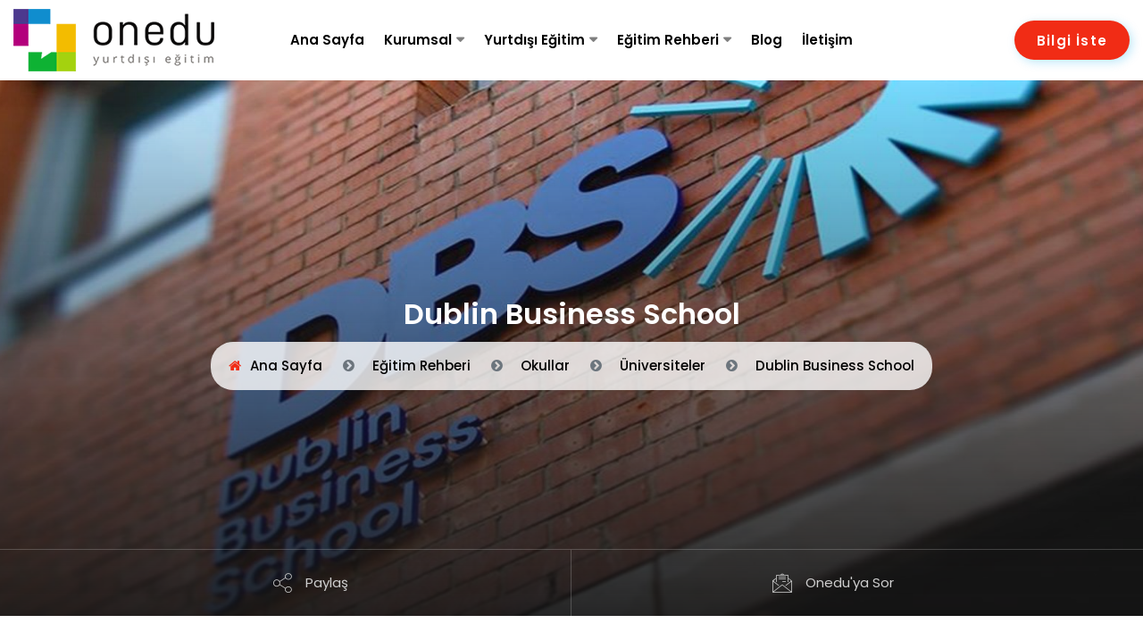

--- FILE ---
content_type: text/html; charset=utf-8
request_url: https://www.onedu.com.tr/dublin-business-school/
body_size: 16483
content:
<!DOCTYPE html><html lang=tr><head><meta charset=UTF-8><meta name=viewport content="width=device-width, initial-scale=1, maximum-scale=5"><meta http-equiv=X-UA-Compatible content="IE=edge"><title>Dublin Business School | Onedu.com.tr</title><meta name=description content="Günümüzde Dublin Business School İrlanda'nın en büyük bağımsız yüksek öğretim kurumudur. detaylı bilgi için tıklayınız"><meta name=keywords content=Dublin,İrlanda,Üniversite><link rel="shortcut icon" href=/icerik/img/favicon.ico><link rel=manifest href=/manifest.json><meta name=theme-color content=#ffffff><meta name=facebook-domain-verification content=fkdb7xmvddifudmkk01oja03u6hyrn><link rel=preload as=font href=/icerik/fonts/fontawesome-webfont.woff2 crossorigin><link rel=preload as=font href=/icerik/fonts/icomoon.woff crossorigin><link rel=stylesheet href="/icerik/minified/css/layout-top.css?v=12032025">
            <link rel="canonical" href="https://www.onedu.com.tr/dublin-business-school/" /><body><header class="site-header header-style-one"><div class=site-navigation><div class=container-fluid><div class=row><div class=col-12><div class="navbar navbar-expand-lg navigation-area"><div class=site-logo-block><a class="navbar-brand site-logo" href="/"> <img data-src=/icerik/img/onedu-logo.png alt="Onedu Logo"> </a></div><div class=mainmenu-area><nav class=menu><ul id=nav><li><a href="/">Ana Sayfa</a><li class=dropdown-trigger><a href="javascript:void 0">Kurumsal</a><ul class=dropdown-content><li><a href="/hakkimizda/">Onedu Hakkında</a><li><a href="/ogrencilerimizden-dinleyin/">&#214;ğrencilerimizden Dinleyin</a></ul><li class=dropdown-trigger><a href="/yurtdisi-egitim-hizmetlerimiz/">Yurtdışı Eğitim</a><ul class=dropdown-content><li class=dropdown-trigger><a href="/yurtdisi-dil-okullari/">Yurtdışı Dil Okulları</a><ul class=dropdown-content><li><a href="/amerika-dil-okullari/">Amerika Dil Okulları</a><li><a href="/ingiltere-dil-okullari/">İngiltere Dil Okulları</a><li><a href="/irlanda-dil-okullari/">İrlanda Dil Okulları</a><li><a href="/malta-dil-okullari/">Malta Dil Okulları</a><li><a href="/kanada-dil-okullari/">Kanada Dil Okulları</a></ul><li class=dropdown-trigger><a href="/yurtdisi-yaz-okullari/">Yurtdışı Yaz Okulları</a><ul class=dropdown-content><li><a href="/amerika-yaz-okullari/">Amerika Yaz Okulları</a><li><a href="/ingiltere-yaz-okullari/">İngiltere Yaz Okulları</a><li><a href="/irlanda-yaz-okullari/">İrlanda Yaz Okulları</a><li><a href="/malta-yaz-okullari/">Malta Yaz Okulları</a><li><a href="/kanada-yaz-okullari/">Kanada Yaz Okulları</a></ul><li class=dropdown-trigger><a href="/yurtdisi-universite-egitimi/">Yurtdışı &#220;niversite Eğitimi</a><ul class=dropdown-content><li><a href="/amerika-universite-egitimi/">Amerika&#39;da &#220;niversite Eğitimi</a><li><a href="/irlanda-universite-egitimi/">İrlanda&#39;da &#220;niversite Eğitimi</a><li><a href="/kanada-universite-egitimi/">Kanada&#39;da &#220;niversite Eğitimi</a><li><a href="/ingiltere-universite-egitimi/">İngiltere’de &#220;niversite Eğitimi</a><li><a href="/hollanda-universite-egitimi/">Hollanda&#39;da &#220;niversite Eğitimi</a></ul><li class=dropdown-trigger><a href="/yurtdisi-yuksek-lisans/">Yurtdışı Y&#252;ksek Lisans</a><ul class=dropdown-content><li><a href="/amerikada-yuksek-lisans/">Amerika&#39;da Y&#252;ksek Lisans</a><li><a href="/kanadada-yuksek-lisans/">Kanada&#39;da Y&#252;ksek Lisans</a><li><a href="/irlanda-yuksek-lisans/">İrlanda’da Y&#252;ksek Lisans</a><li><a href="/ingiltere-yuksek-lisans/">İngiltere’de Y&#252;ksek Lisans</a></ul><li class=dropdown-trigger><a href="javascript:void 0">Community College</a><ul class=dropdown-content><li><a href="/community-college/">Amerika Community College</a><li><a href="/kanada-college-egitimi/">Kanada’da College Eğitimi</a></ul><li class=dropdown-trigger><a href="/yurtdisi-sertifika-programlari/">Yurtdışı Sertifika Programları</a><ul class=dropdown-content><li><a href="/kanada-sertifika-programlari/">Kanada Sertifika Programları</a><li><a href="/amerika-sertifika-programlari/">Amerika Sertifika Programları</a></ul><li><a href="/yurt-disinda-lise-egitimi/">Yurt Dışında Lise Eğitimi</a></ul><li class=dropdown-trigger><a href="javascript:void 0">Eğitim Rehberi</a><ul class=dropdown-content><li class=dropdown-trigger><a href="/okullar/">Okullar</a><ul class=dropdown-content><li><a href="/universiteler/">&#220;niversiteler</a><li><a href="/dil-okullari/">Dil Okulları</a><li><a href="/yaz-okullari/">Yaz Okulları</a></ul><li><a href="/ulke-sehir-rehberleri/">&#220;lke &amp; Şehir Rehberleri</a></ul><li><a href="/blog/">Blog</a><li><a href="/iletisim/">İletişim</a></ul></nav></div><div class=header-navigation-right><div class=add-listing-area><a class="btn btn-default btn-form" href="javascript:void 0">Bilgi İste</a></div></div></div></div></div></div></div><div class=mobile-menu><a class=mobile-logo href="/"> <img data-src=/icerik/img/onedu-mobile-logo-beyaz.png alt="Onedu Mobile Logo"> </a></div></header><div id=sticky-header></div><div itemscope itemtype=http://schema.org/WebPage><meta itemprop=inLanguage content=tr-TR><div class="site-content yurtdisi-egitim"><div class=listing-todo-thumbnail-area><div class="todo-thumb bg-image bg-overlay" style="background-image:url('/icerik/img/medya/genel/dublin-business-school.jpg')"></div><div class=listing-todo-header><div class=container><div class=row><div class=col-12><div class="listing-todo-content text-white text-center"><h1 class=title>Dublin Business School</h1><ol class=breadcrumb itemprop=breadcrumb itemscope itemtype=https://schema.org/BreadcrumbList><li class=breadcrumb-item itemprop=itemListElement itemscope itemtype=http://schema.org/ListItem><a itemprop=item href="/">Ana Sayfa</a><meta itemprop=position content=1><meta itemprop=name content="Ana Sayfa"><li class=breadcrumb-item><a href="javascript:void 0">Eğitim Rehberi</a><li class=breadcrumb-item itemprop=itemListElement itemscope itemtype=https://schema.org/ListItem><a itemprop=item href="/okullar/">Okullar</a><meta itemprop=name content=Okullar><meta itemprop=position content=2><li class=breadcrumb-item itemprop=itemListElement itemscope itemtype=https://schema.org/ListItem><a itemprop=item href="/universiteler/">Üniversiteler</a><meta itemprop=name content=Üniversiteler><meta itemprop=position content=3><li class=breadcrumb-item itemprop=itemListElement itemscope itemtype=https://schema.org/ListItem><a itemprop=item href="/dublin-business-school/">Dublin Business School</a><meta itemprop=name content="Dublin Business School"><meta itemprop=position content=4></ol></div></div></div></div><div class=listing-todo-feature><div class="social-container hidden"><div class=social-item><a onclick="window.open(&#34;https://www.facebook.com/sharer/sharer.php?app_id=238121699956889&amp;sdk=joey&amp;u=https://www.onedu.com.tr/dublin-business-school&amp;display=popup&amp;ref=plugin&#34;,&#34;&#34;,&#34;menubar=1,resizable=1,width=570,height=500&#34;)" href="javascript:void 0"><span class=icon-facebook></span></a></div><div class=social-item><a onclick="window.open(&#34;https://twitter.com/intent/tweet?text=https://www.onedu.com.tr/dublin-business-school @Onedu3 aracılığıyla&amp;source=webclient&#34;,&#34;&#34;,&#34;menubar=1,resizable=1,width=570,height=500&#34;)" href="javascript:void 0"><span class=icon-twitter></span></a></div><div class=social-item><a href="/cdn-cgi/l/email-protection#056c6b636a456a6b6061702b666a682b7177"><span class=icon-email-1></span></a></div></div><div class=container><div class=row><div class=col-12><div class=listing-todo-feature-list><a href="javascript:void 0" class="single-list slide"> <span class=icon-share1></span> <span class=text>Paylaş</span> </a> <a href="javascript:void 0" class="single-list btn-bilgi-iste oneduya-sor"> <span class=icon-email-1></span> <span class=text>Onedu'ya Sor</span> </a></div></div></div></div></div></div></div><div class="main-wrapper ptb-40"><div class=container><div class=row><div class=col-lg-8><main class=site-main><div class=single-listing-todo><div class=listing-description><div class=box-inner-content><p><p>Dublin Business School 1975 yılında muhasebe ve işletme alanında eğitim veren bir kolej olarak kuruldu. Bu alanlarda gösterilen akademik başarılar sonucunda okul tam ve yarı zamanlı muhasebe, pazarlama ve bankacılık kursları sunarak faaliyetlerini genişletti. Dublin Business School 1989'da ilk lisans programını Liverpool John Moores University (LJMU) ile franchise düzenlemesi sonucunda başlattı. İki kurum arasındaki akademik ilişki yıllar içinde büyüdü ve güçlendi. DBS 1995 yılında LJMU'nun akredite edilmiş provizyon statüsüne sahip bir kurum haline geldi.<p>Dublin Business School 2000 yılında LSB College ile birleşti. Günümüzde LSB College, DBS Sanat Okulu olarak bilinmektedir. 2003 yılında Dublin Business School, Graham Holdings Company'nin eğitim bölümü olan Kaplan tarafından satın alındı. Kaplan günümüzde eğitim alanında bir dünya lideridir ve 37 ülkede 600'den fazla lokasyonda yılda bir milyondan fazla öğrenciye hizmet vermektedir.<p>Okul 2006 yılında European Business School’u satın alarak Avrupa pazarına girişdi ve büyümeye devam etti. Daha sonra, 2007'de DBS Portobello College'ı satın aldı. İrlanda’nın önde gelen üçüncü düzey bağımsız kolejlerinden Portobello College, iş ve hukuk alanında çeşitli lisans ve yüksek lisans programları sunmaktadır.<p>Günümüzde Dublin Business School İrlanda'nın en büyük bağımsız yüksek öğretim kurumudur. İşletme, Sanat ve Hukuk alanlarında geniş bir lisans, lisansüstü ve profesyonel program yelpazesi sahiptir.<div class="embed-responsive embed-responsive-16by9"><iframe src="//www.youtube.com/embed/d2zL_PsuguY?rel=0" width=300 height=150></iframe></div><h2>Neden Dublin Business School’da Okumalıyım?</h2><p>Dublin Business School’da eğitim almayı seçtiğinizde, İrlanda’nın en büyük bağımsız yüksek öğretim kurumunda olağanüstü bir eğitim alma şansına sahip olacaksınız. Sizi iş dünyasına hazır hale getirmeyi amaçlayan programlarda eğitim almak için başlıca sebepler şunlardır;<ul><li>DBS, İrlanda'nın en büyük bağımsız üniversitesidir. 9.000'den fazla öğrencisi ile DBS, kapsamlı, tam zamanlı ve yarı zamanlı lisans, lisansüstü, profesyonel ve yönetici eğitim programları sunmaktadır.<li>İrlanda’nın önemli kurumlarından bir çok akreditasyona ve tanınırlığa sahiptir.<li>Akademik yönlendirme, kariyer tavsiyesi, mentorluk veya kişisel ilgi alanı gibi, eğitimin boyunca farklı destek türlerine ihtiyaç duyan öğrencilere bu alanlarda kapsamlı bir hizmet sunmaktadır.<li>Son 40 yılda, DBS, programlarının kalitesi konusunda önemli bir uluslararası üne kavuşmuştur. Bu tanınma hem hükümet düzeyinde hem de bireysel öğrenci bazında elde edilmiştir.<li>Tüm programlar başarılı bir kariyer için iş dünyasında yer alan profesyonel kuruluşlarla işbirliği içinde tasarlanmış ve geliştirilmiştir.<li>Tüm ana otobüs güzergahlarına sadece iki dakikalık yürüme mesafesinde yer alan DBS, Dublin şehrinin tam kalbinde yer almaktadır. Aungier Caddesi, George's Caddesi, Balfe Caddesi ve Dame Caddesi'nin önde gelen merkezi konumlarındaki eğitim binalarının hepsi birkaç dakikalık yürüme mesafesindedir.</ul><h2>En Çok Tercih Edilen Programlar</h2><h3>Lisans;</h3><ul><li>Pyschology<li>Social Sciences<li>Computing<li>Business<li>Marketing<li>Law<li>Accounting</ul><h3>Yüksek Lisans;</h3><ul><li>Psychotherapy<li>Business Administration<li>Digital Marketing<li>Data Analytics<li>Cybersecurity</ul><h2>İrlanda’da Yaşam</h2><p>Para birimi Euro olan ve ana dilin İngilizce olduğu İrlanda’da yaşam standartları bir hayli yüksektir. Bir yandan teknolojiyi okullarda veya sosyal hayatınızda en üst seviyede yaşarken bir diğer yandan muhteşem doğasıyla sizi büyüleyecek şehirlere sahip olan İrlanda son 3 yılda öğrencilerin vazgeçilmezleri arasında yer almıştır. Müziğin, dansın ve dünyaca ünlü Irish Pub kültürünün Avrupa’da merkezi haline gelmesiyle biliniyor. Aynı zamanda halkın çok sıcak ve diğer toplumlara bakış açısının hoşgörülü olması sebebiyle öğrenciler gittikleri şehirlerde büyük bir rahatlığa sahip olmaktadırlar.<h2>Dublin Ortalama Yaşam Giderleri</h2><p>İrlanda’da öğrenci olarak yaşamınızı sürdürmek istiyorsanız işe başladıktan sonra maliyetlerinizin çokta fazla olmayacağını göreceksiniz. Pahalı bir ülke gibi gözükse de her öğrencinin kendi imkanlarıyla daha uygun standartlarda yaşaması mümkündür. Ortalama yaşam giderleri öğrenciden öğrenciye değişkenlik gösterir, temel yaşam ihtiyaçlarınız ile minimum gider seviyesinde yaşarken maksimum verimi alabilirsiniz. Aşağıda Dublin’de ortalama yaşam giderlerini inceleyebilirsiniz;<div style=overflow-x:auto><table class=table2 style=width:720px border=0><thead><tr><th class=header>Restaurant<th class=header>Fiyat<th class=header>Market<th class=header>Fiyat<tbody><tr class=row2><td style=text-align:center width=30%>McDonalds Menü (1 kişi)<td style=text-align:center width=20%>8.50 €<td style=text-align:center width=30%>Süt (1lt)<td style=text-align:center width=20%>0.95 €<tr class=row2><td style=text-align:center width=30%>Ortalama Restaurant (1 kişi)<td style=text-align:center width=20%>15.0 €<td style=text-align:center width=30%>Pirinç (1kg)<td style=text-align:center width=20%>1.72 €<tr class=row2><td style=text-align:center width=30%>Bira (0.33’lük)<td style=text-align:center width=20%>5.90 €<td style=text-align:center width=30%>Yumurta (12’li)<td style=text-align:center width=20%>2.85 €<tr class=row2><td style=text-align:center width=30%>Cappucino<td style=text-align:center width=20%>3.28 €<td style=text-align:center width=30%>Tavuk (1kg)<td style=text-align:center width=20%>8.63 €<tr class=row2><td style=text-align:center width=30%>Su<td style=text-align:center width=20%>1.60 €<td style=text-align:center width=30%>Kıyma (1kg)<td style=text-align:center width=20%>8.98 €</table><p></div><div style=overflow-x:auto><table class=table2 style=width:720px border=0><thead><tr><th class=header>Ulaşım<th class=header>Fiyat<th class=header>Diğer<th class=header>Fiyat<tbody><tr class=row2><td style=text-align:center width=30%>Tek kullanımlık bilet<td style=text-align:center width=20%>3.0 €<td style=text-align:center width=30%>Sinema bileti (1 kişi)<td style=text-align:center width=20%>12.0 €<tr class=row2><td style=text-align:center width=30%>Aylık bilet<td style=text-align:center width=20%>130 €<td style=text-align:center width=30%>Kot pantolon (1 adet)<td style=text-align:center width=20%>79.83 €<tr class=row2><td style=text-align:center width=30%>Benzin (1lt)<td style=text-align:center width=20%>1.45 €<td style=text-align:center width=30%>Fitness üyeliği (1 aylık)<td style=text-align:center width=20%>42.46 €</table></div><h2>Okul Ücreti</h2><p>Dublin Business School’un lisans ve yüksek lisans programlarının senelik ücretleri aşağıdaki gibidir. Güncel net fiyat bilgisi almak için lütfen bizimle iletişime geçiniz.<ul><li>Lisans Programları: 9.850 Euro<li>Yüksek Lisans Programları: 12.000-12.500 Euro</ul><h2>Kabul Şartları</h2><p>Yüksek lisans ve lisans programları için üniversite ve lise not ortalamaları ile birlikte İngilizce yeterlilik belgesi sunulmalıdır. Kabul şartları bölümden bölüme değişkenlik göstermekle beraber diğer tüm başvurular ile birlikte değerlendirilmektedir. Lisans ve yüksek lisans programlarında IELTS 6.0 puanı gerekmektedir.<h2>Ne zaman başvurmalıyım?</h2><p>Öğrenciler vizelerini yetiştirebilecekleri tarihe kadar başvuru hakkına sahiptir. Okulumuzda herhangi bir son başvuru tarihi bulunmamaktadır. Ancak özellikle yurt dışından çok talep gören bir okul olması sebebiyle öğrencilerin özellikle en çok tercih edilen bölümlere çok daha erken kayıt yaptırması önerilmektedir. Tüm programların Eylül döneminde başlangıcı bulunmaktadır. Bazı programların Ocak ve Nisan başlangıcı da mevcuttur. Detaylı bilgi için lütfen danışmanlarımız ile iletişime geçiniz.<h2>Dublin Business School’da Okurken Çalışma İzni</h2><p>Dublin Business School’da eğitim alan her öğrenci çalışma iznine sahiptir. Okul zamanında yarı zamanlı ve tatillerde tam zamanlı olarak öğrenciler rahatlıkla çalışabilmektedir. Lisans mezunu olan öğrencilerimiz 1 yıllık çalışma izninden yararlanabilmektedir. Yüksek lisans mezunları ise 2 yıllık çalışma iznine sahip olmaktadır.<h2>Burs İmkanı</h2><p>Okulun bünyesinde burs imkanı bulunmaktadır. Öğrencilerin tüm burs başvuruları okulun burs komitesi tarafından değerlendirilerek öğrencilere sonucu bildirilmektedir. Öğrenciler 500-1000 Euro arası burs alabilmektedir.<h2>Konaklama</h2><p>Dublin Business School’un kampüslerinin tamamı Dublin'in merkezinde yer almakta olup ulaşım ağlarının merkezinde yer alır. Öğrencilere aile yanı ve özel yurt konaklaması seçenekleri sunulmaktadır.<p>Aile yanında konaklamalara Dublin banliyölerinde bulunur ve genellikle Dublin şehir merkezinden 30 ila 60 dakikalık mesafede yer alır. Bu konaklama türünü seçerseniz, aile evinde ortak veya tek yatak odalı seçeneğe ve aile ile birlikte yemek yeme seçeneğine sahip olacaksınız. Yemekler tam veya yarım pansiyon olarak sunulurken kahvaltı ve akşam yemeği içerir. Uzun ve kısa süreli konaklama seçenekleri sunulur. Yemekler dahil dört hafta boyunca konaklama maliyeti 740 € 'dur.<p>Aile yanı konaklamanın yanında şehir genelinde öğrenciler için özel olarak tasarlanmış tesisler ve hizmetler sunan çeşitli özel öğrenci yurtları mevcuttur. Konaklamalar tek ve çift kişilik yatak odası, ortak banyo ve mutfak alanı da dahil olarak bulunmaktadır. Her yatak odası ücretsiz internet erişimi ile donatılmıştır.<h2>Neden Onedu Yurt Dışı Eğitim ile Dublin Business School?</h2><p>Onedu Yurt Dışı Eğitim Danışmanlık olarak vermiş olduğumuz bu hizmetimizin karşılığında kesinlikle hiçbir ekstra ücret talep etmiyoruz. Okullarımızın Türkiye Resmi Temsilcisi olarak çalıştığımız için öğrencilerimiz herhangi bir ekstra ücret ödemeden ülkelerine kesin dönüş yapana kadar ücretsiz danışmanlık hizmetimizden faydalanmaktadır.</div></div><div class="row clearfix"><div class=col-md-12><div class=title-icon><h3 class=title>Sıkça Sorulan Sorular</h3></div><div class=panel-group id=accordion role=tablist aria-multiselectable=true><div class="panel panel-default"><div class=panel-heading role=tab><h3 class=panel-title><a role=button class=faq-button data-toggle=collapse data-parent=#accordion href=#collapse1 aria-expanded=true aria-controls=collapseOne> Yurtdışında üniversite için yabancı dil yeterliliği puanlarım hangi düzeyde olmalı? <i class="fa fa-chevron-down pull-right fa-ok"></i> </a></h3></div><div id=collapse1 class="panel-collapse collapse" role=tabpanel aria-labelledby=headingOne><div class=panel-body><p><a href="../toefl-ibt-sinavi/">TOEFL</a> veya <a href="../ielts-sinavi/">IELTS</a> gibi İngilizce yeterlilik sınavlarından alacağınız puanlar üniversite kabul şartlarından en önemlisi olan İngilizce yeterlilik şartını yerine getirmenize yardımcı olur. Üniversitelerin hepsinin istediği sınav sonucu farklı olsa da TOEFL için 61-85 ve IELTS için 5,0-7,5 arası skorlar üniversitelere yerleşmeniz için yeterli olabilmektedir.</div></div></div><div class="panel panel-default"><div class=panel-heading role=tab><h3 class=panel-title><a role=button class=faq-button data-toggle=collapse data-parent=#accordion href=#collapse2 aria-expanded=true aria-controls=collapseOne> Okul kaydından sonra bana yardımcı olmaya devam edecek misiniz? <i class="fa fa-chevron-down pull-right fa-ok"></i> </a></h3></div><div id=collapse2 class="panel-collapse collapse" role=tabpanel aria-labelledby=headingOne><div class=panel-body><p>Öğrencilerimiz yapmış oldukları başvuru ile Türkiye’ye kesin dönüş yapacakları tarihe kadar ücretsiz danışmanlık hizmeti almaya devam etmektedir. Eğitimine devam eden tüm öğrencilere hizmetimiz kesintisiz devam etmektedir.</div></div></div><div class="panel panel-default"><div class=panel-heading role=tab><h3 class=panel-title><a role=button class=faq-button data-toggle=collapse data-parent=#accordion href=#collapse3 aria-expanded=true aria-controls=collapseOne> Referans mektubu neden gerekli, nasıl olması, kimlerin yazması daha etkili? <i class="fa fa-chevron-down pull-right fa-ok"></i> </a></h3></div><div id=collapse3 class="panel-collapse collapse" role=tabpanel aria-labelledby=headingOne><div class=panel-body><p>Referans mektubu okullara başvururken niyet mektubu ile beraber eklenmesi durumunda kabul alma ihtimalini artıracak bir belgedir. Çoğunlukla 2 adet istenir. Eğer direkt olarak kendi ülkenizden başvuru yapıyorsanız son mezun olduğunuz kurumdan 2 profesörünüzün/öğretmenizin yazması etkili olacaktır. Referans mektubunu yazan bireyin iletişim bilgilerinin mektupta bulunması zorunludur.</div></div></div><div class="panel panel-default"><div class=panel-heading role=tab><h3 class=panel-title><a role=button class=faq-button data-toggle=collapse data-parent=#accordion href=#collapse4 aria-expanded=true aria-controls=collapseOne> Eğitim sonrası İrlanda’da yasal olarak ne kadar süre kalabilirim? <i class="fa fa-chevron-down pull-right fa-ok"></i> </a></h3></div><div id=collapse4 class="panel-collapse collapse" role=tabpanel aria-labelledby=headingOne><div class=panel-body><p>Lisans mezunu olan öğrenciler eğitim sonrası 1 yıl, yüksek lisans mezunu olan öğrenciler ise yasal olarak 2 yıl çalışabilir ve İrlanda’da yaşayabilirler.</div></div></div><div class="panel panel-default"><div class=panel-heading role=tab><h3 class=panel-title><a role=button class=faq-button data-toggle=collapse data-parent=#accordion href=#collapse5 aria-expanded=true aria-controls=collapseOne> Neden yurt dışında üniversite eğitimi almalısınız? <i class="fa fa-chevron-down pull-right fa-ok"></i> </a></h3></div><div id=collapse5 class="panel-collapse collapse" role=tabpanel aria-labelledby=headingOne><div class=panel-body><p>Yurt dışında üniversite eğitimi almak için başlıca üç sebep şunlardır:<ul><li>Türkiye’de sınav stresi yaşamadan, lise not ortalamanıza göre yurt dışında bir çok üniversiteden kabul alabilirsiniz.<li>Türkiye’de ortalama bir özel üniversiteyle aynı fiyata yurt dışında iyi bir üniversitede eğitim alabilirsiniz.<li>Yurt dışındaki bir üniversiteden alacağınız diploma ve yabancı dil yeterliliği sayesinde Türkiye’de veya yurt dışında en iyi firmalarda iş bulabilirsiniz.</ul></div></div></div><div class="panel panel-default"><div class=panel-heading role=tab><h3 class=panel-title><a role=button class=faq-button data-toggle=collapse data-parent=#accordion href=#collapse6 aria-expanded=true aria-controls=collapseOne> Ülke seçimi yaparken nelere dikkat etmek gerekir? <i class="fa fa-chevron-down pull-right fa-ok"></i> </a></h3></div><div id=collapse6 class="panel-collapse collapse" role=tabpanel aria-labelledby=headingOne><div class=panel-body><p>Öncelikle seçim yaparken, gideceğiniz ülkenin iklimini, şehirlerini, kültürel yapısını ve üniversitelerini iyi araştırmanız gerekir. Hangi kriterler sizin için önemliyse bunları iyi değerlendirip ona göre bir tercih yapmak daha doğru olur.</div></div></div><div class="panel panel-default"><div class=panel-heading role=tab><h3 class=panel-title><a role=button class=faq-button data-toggle=collapse data-parent=#accordion href=#collapse7 aria-expanded=true aria-controls=collapseOne> Yurtdışında hangi bölümü okumalıyım? <i class="fa fa-chevron-down pull-right fa-ok"></i> </a></h3></div><div id=collapse7 class="panel-collapse collapse" role=tabpanel aria-labelledby=headingOne><div class=panel-body><p>Türkiye’ye kıyasla yurt dışındaki üniversitelerde çok sayıda seçim yapabileceğiniz bölüm bulunur. Birçok araştırma konusunun alt dalları bulunur ve bu alt dallar 2,3 ve 4 yıllık bölümler olarak okunabilir. Bölüm seçimi yapmadan önce alacağınız derslerin içeriklerini iyi incelemek gerekir.</div></div></div><div class="panel panel-default"><div class=panel-heading role=tab><h3 class=panel-title><a role=button class=faq-button data-toggle=collapse data-parent=#accordion href=#collapse8 aria-expanded=true aria-controls=collapseOne> Yurtdışında üniversite eğitimi ne kadar sürmektedir? <i class="fa fa-chevron-down pull-right fa-ok"></i> </a></h3></div><div id=collapse8 class="panel-collapse collapse" role=tabpanel aria-labelledby=headingOne><div class=panel-body><p>Yurt dışında lisans eğitimleri seçeceğiniz ülke ve bölüme göre 3 veya 4 yıl sürmektedir.</div></div></div><div class="panel panel-default"><div class=panel-heading role=tab><h3 class=panel-title><a role=button class=faq-button data-toggle=collapse data-parent=#accordion href=#collapse9 aria-expanded=true aria-controls=collapseOne> Yurtdışında üniversite fiyatları ne kadar? <i class="fa fa-chevron-down pull-right fa-ok"></i> </a></h3></div><div id=collapse9 class="panel-collapse collapse" role=tabpanel aria-labelledby=headingOne><div class=panel-body><p>Tercih ettiğiniz ülkeye ve okula göre üniversite ücretleri değişkenlik gösterir. Örneğin; Amerika’da üniversite eğitimi yıllık 9.500 USD’den, İrlanda’da yıllık 9.000 Euro’dan, İngiltere’de yıllık 10.000 GBP’den ve Kanada’da ise yıllık 16.000 CAD’den başlamaktadır.</div></div></div><div class="panel panel-default"><div class=panel-heading role=tab><h3 class=panel-title><a role=button class=faq-button data-toggle=collapse data-parent=#accordion href=#collapse10 aria-expanded=true aria-controls=collapseOne> Yurtdışında ücretsiz üniversite okumak mümkün mü? <i class="fa fa-chevron-down pull-right fa-ok"></i> </a></h3></div><div id=collapse10 class="panel-collapse collapse" role=tabpanel aria-labelledby=headingOne><div class=panel-body><p>Yurt dışında yalnızca yıllık harç ücreti vererek ücretsiz üniversite okuyabileceğiniz ülkeler kısıtlıdır. Bu ülkelerden bazıları; Finlandiya, Norveç, Almanya, Avusturya ve Fransa’dır.</div></div></div><div class="panel panel-default"><div class=panel-heading role=tab><h3 class=panel-title><a role=button class=faq-button data-toggle=collapse data-parent=#accordion href=#collapse11 aria-expanded=true aria-controls=collapseOne> Konaklama seçenekleri nelerdir? <i class="fa fa-chevron-down pull-right fa-ok"></i> </a></h3></div><div id=collapse11 class="panel-collapse collapse" role=tabpanel aria-labelledby=headingOne><div class=panel-body><p>Okulların kendine ait aile yanı veya yurt konaklaması seçenekleri bulunur. Bunlar haricinde öğrencilerin büyük bir çoğunlu oda ve ev kiralama seçeneklerini de tercih etmektedir.</div></div></div><div class="panel panel-default"><div class=panel-heading role=tab><h3 class=panel-title><a role=button class=faq-button data-toggle=collapse data-parent=#accordion href=#collapse12 aria-expanded=true aria-controls=collapseOne> Yurt dışında okurken çalışabilir miyim? <i class="fa fa-chevron-down pull-right fa-ok"></i> </a></h3></div><div id=collapse12 class="panel-collapse collapse" role=tabpanel aria-labelledby=headingOne><div class=panel-body><p>Yurt dışında okurken yasal olarak çalışabileceğiniz ülkeler bulunur. Örneğin; İrlanda, Kanada ve İngiltere’de lisans ve yüksek lisans öğrencileri eğitim alırken yarı zamanlı çalışma iznine sahiptir.</div></div></div><div class="panel panel-default"><div class=panel-heading role=tab><h3 class=panel-title><a role=button class=faq-button data-toggle=collapse data-parent=#accordion href=#collapse13 aria-expanded=true aria-controls=collapseOne> Yurt dışında eğitim programlarına başvurunuzu ne zaman yapmalısınız? <i class="fa fa-chevron-down pull-right fa-ok"></i> </a></h3></div><div id=collapse13 class="panel-collapse collapse" role=tabpanel aria-labelledby=headingOne><div class=panel-body><p>Yurt dışındaki ülkelerde Türkiye’deki gibi bir üniversite sınavı sistemi bulunmadığı için başvuru yapmak için son ana kadar beklememek gerekir. Kontenjanlar başvuru sırası ve yoğunluğuna göre erken zamanda dolabilmektedir. Her okulun güz, bahar, yaz ve kış dönemleri için belirlenen son başvuru tarihleri bulunur. Eğitim almayı düşündüğünüz programın son başvuru tarihine en erken bir yıl, en geç üç ay kala başvurularınızı tamamlamanız gerekir.</div></div></div><div class="panel panel-default"><div class=panel-heading role=tab><h3 class=panel-title><a role=button class=faq-button data-toggle=collapse data-parent=#accordion href=#collapse14 aria-expanded=true aria-controls=collapseOne> Başvuru için hangi belgeler gerekmektedir? <i class="fa fa-chevron-down pull-right fa-ok"></i> </a></h3></div><div id=collapse14 class="panel-collapse collapse" role=tabpanel aria-labelledby=headingOne><div class=panel-body><p>Başvuru süreci için genel olarak şu belgeler gerekmektedir:<ul><li>Transkript<li>Lise Diploması<li>İngilizce yeterlilik belgesi (<a href="../toefl-ibt-sinavi/" target=_blank>TOEFL</a> veya <a href="../ielts-sinavi/" target=_blank>IELTS</a>)<li>Niyet mektubu<li>Referans mektubu</ul></div></div></div><div class="panel panel-default"><div class=panel-heading role=tab><h3 class=panel-title><a role=button class=faq-button data-toggle=collapse data-parent=#accordion href=#collapse15 aria-expanded=true aria-controls=collapseOne> Başvuru sırasında yabancı dil bilmek zorunda mıyım? <i class="fa fa-chevron-down pull-right fa-ok"></i> </a></h3></div><div id=collapse15 class="panel-collapse collapse" role=tabpanel aria-labelledby=headingOne><div class=panel-body><p>Yabancı dil bilmeden de başvuru yapılabilir ve şartlı kabulünüz çıkartılabilir. Bazı okulların kendi hazırlık eğitimleri bulunur. Bu eğitimleri tamamlayıp derslerinize başlayabilirsiniz.</div></div></div><div class="panel panel-default"><div class=panel-heading role=tab><h3 class=panel-title><a role=button class=faq-button data-toggle=collapse data-parent=#accordion href=#collapse16 aria-expanded=true aria-controls=collapseOne> TOEFL veya IELTS gibi uluslararası bir sertifikam yok ancak İngilizce seviyem yurtdışında üniversite okumak için yeterli, yine de başvurabilir miyim? <i class="fa fa-chevron-down pull-right fa-ok"></i> </a></h3></div><div id=collapse16 class="panel-collapse collapse" role=tabpanel aria-labelledby=headingOne><div class=panel-body><p>Evet başvuru yapabilirsiniz. Başvuru yaparken bu sınavlara henüz girmediğinizi ancak yakın bir tarihte gireceğinizi taahhüt ederek şartlı kabul alabilirsiniz. Sınav sonucunuzu alıp İngilizce yeterliliğinizi kanıtladıktan sonra okuldan kesin kabulünüz tarafınıza iletilir.</div></div></div><div class="panel panel-default"><div class=panel-heading role=tab><h3 class=panel-title><a role=button class=faq-button data-toggle=collapse data-parent=#accordion href=#collapse17 aria-expanded=true aria-controls=collapseOne> Kabul görüşmesine katılmam gerekecek mi? <i class="fa fa-chevron-down pull-right fa-ok"></i> </a></h3></div><div id=collapse17 class="panel-collapse collapse" role=tabpanel aria-labelledby=headingOne><div class=panel-body><p>Başvuru, kabul ve kayıt işlemlerinin tamamı online olarak yapılmaktadır.</div></div></div><div class="panel panel-default"><div class=panel-heading role=tab><h3 class=panel-title><a role=button class=faq-button data-toggle=collapse data-parent=#accordion href=#collapse18 aria-expanded=true aria-controls=collapseOne> Kabul mektubu aldıktan sonra ne yapacağım? <i class="fa fa-chevron-down pull-right fa-ok"></i> </a></h3></div><div id=collapse18 class="panel-collapse collapse" role=tabpanel aria-labelledby=headingOne><div class=panel-body><p>Kabul mektubunuzu aldıktan sonra eğitim tarihiniz yaklaşınca gideceğiniz ülkenin vizesine başvuru yapmanız gerekir. Vizeye girmeden önce eğitim ücretinizin bir kısmını okula ödemeniz gerekebilir.</div></div></div><div class="panel panel-default"><div class=panel-heading role=tab><h3 class=panel-title><a role=button class=faq-button data-toggle=collapse data-parent=#accordion href=#collapse19 aria-expanded=true aria-controls=collapseOne> Öğrenci vizesine başvurmam gerekiyor mu? <i class="fa fa-chevron-down pull-right fa-ok"></i> </a></h3></div><div id=collapse19 class="panel-collapse collapse" role=tabpanel aria-labelledby=headingOne><div class=panel-body><p>Evet, gideceğiniz ülkenin öğrenci vizesine başvurmanız gerekiyor.</div></div></div><div class="panel panel-default"><div class=panel-heading role=tab><h3 class=panel-title><a role=button class=faq-button data-toggle=collapse data-parent=#accordion href=#collapse20 aria-expanded=true aria-controls=collapseOne> Vize alabilir miyim? <i class="fa fa-chevron-down pull-right fa-ok"></i> </a></h3></div><div id=collapse20 class="panel-collapse collapse" role=tabpanel aria-labelledby=headingOne><div class=panel-body><p>Hiçbir vize başvurusundan önce kesinlikle vize alırsınız veya kesinlikle vize çıkmaz demek kesinlikle doğru bir yaklaşım değildir. Vize başarı oranınızın artması için bütün vize gereklilikleri yerine getirmek, eksiksiz ve doğru belgelerle başvuru yapmak önemlidir.</div></div></div><div class="panel panel-default"><div class=panel-heading role=tab><h3 class=panel-title><a role=button class=faq-button data-toggle=collapse data-parent=#accordion href=#collapse21 aria-expanded=true aria-controls=collapseOne> Yurtdışında eğitim için hangi ülkeye gitmeliyim? <i class="fa fa-chevron-down pull-right fa-ok"></i> </a></h3></div><div id=collapse21 class="panel-collapse collapse" role=tabpanel aria-labelledby=headingOne><div class=panel-body><p>Öncelikle seçim yaparken, gideceğiniz ülkenin iklimini, şehirlerini, kültürel yapısını, eğitim kurumlarını detaylıca araştırmanız gerekir. Hangi kriterler sizin için önemliyse bunları iyi değerlendirip ona göre bir tercih yapmak daha doğru olur.</div></div></div><div class="panel panel-default"><div class=panel-heading role=tab><h3 class=panel-title><a role=button class=faq-button data-toggle=collapse data-parent=#accordion href=#collapse22 aria-expanded=true aria-controls=collapseOne> Yurtdışı eğitimde yaş sınırı var mı? <i class="fa fa-chevron-down pull-right fa-ok"></i> </a></h3></div><div id=collapse22 class="panel-collapse collapse" role=tabpanel aria-labelledby=headingOne><div class=panel-body><p>Yurt dışında eğitim almak için herhangi bir yaş sınırı yoktur.</div></div></div><div class="panel panel-default"><div class=panel-heading role=tab><h3 class=panel-title><a role=button class=faq-button data-toggle=collapse data-parent=#accordion href=#collapse23 aria-expanded=true aria-controls=collapseOne> En ucuz hangi ülkede üniversite okunur? <i class="fa fa-chevron-down pull-right fa-ok"></i> </a></h3></div><div id=collapse23 class="panel-collapse collapse" role=tabpanel aria-labelledby=headingOne><div class=panel-body><p>Yurt dışında birçok ülkede üniversite ücretleri birim fiyat bazında birbirine benzer olsa da kur farkı sebebiyle TL bazında farklılık gösterir. Almanya, Avusturya veya Norveç gibi ücretsiz üniversite eğitim alabileceğiniz ülkeler haricinde, Amerika’da yıllık ortalama 9.500-50.000 USD, İngiltere’de 10.000-32.000 GBP, İrlanda’da 9.500-28.000 Euro ve Kanada’da 15.800-50.000 CAD olarak üniversite ücretleri değişkenlik gösterir.</div></div></div><div class="panel panel-default"><div class=panel-heading role=tab><h3 class=panel-title><a role=button class=faq-button data-toggle=collapse data-parent=#accordion href=#collapse24 aria-expanded=true aria-controls=collapseOne> Yurt dışında üniversiteler kaç yıllık? <i class="fa fa-chevron-down pull-right fa-ok"></i> </a></h3></div><div id=collapse24 class="panel-collapse collapse" role=tabpanel aria-labelledby=headingOne><div class=panel-body><p>Çoğunlukla, yurt dışında üniversite eğitimi 3 veya 4 yıl sürer. Ülke bazında farklılık görülürken okul özelinde de süre farklılıkları olabilir. Örnek vermek gerekirse, Amerika ve Kanada’da üniversitelerin çoğu 4 yıl sürerken, İngiltere’de ise genellikle 3 yıl sürmektedir.</div></div></div><div class="panel panel-default"><div class=panel-heading role=tab><h3 class=panel-title><a role=button class=faq-button data-toggle=collapse data-parent=#accordion href=#collapse25 aria-expanded=true aria-controls=collapseOne> Hangi ülkelerde üniversite ücretsiz? <i class="fa fa-chevron-down pull-right fa-ok"></i> </a></h3></div><div id=collapse25 class="panel-collapse collapse" role=tabpanel aria-labelledby=headingOne><div class=panel-body><p>Finlandiya, Avusturya, Almanya, Norveç, Danimarka gibi ülkelerde ücretsiz üniversite eğitimi alınabilir.</div></div></div><div class="panel panel-default"><div class=panel-heading role=tab><h3 class=panel-title><a role=button class=faq-button data-toggle=collapse data-parent=#accordion href=#collapse26 aria-expanded=true aria-controls=collapseOne> Yurt dışında nasıl üniversite okunur? <i class="fa fa-chevron-down pull-right fa-ok"></i> </a></h3></div><div id=collapse26 class="panel-collapse collapse" role=tabpanel aria-labelledby=headingOne><div class=panel-body><p>Yurt dışında bir üniversitede eğitim almak için, iyi düzeyde lise not ortalaması ve yeterli seviyede yabancı dil bilgisine sahip olmak gerekir.</div></div></div><div class="panel panel-default"><div class=panel-heading role=tab><h3 class=panel-title><a role=button class=faq-button data-toggle=collapse data-parent=#accordion href=#collapse27 aria-expanded=true aria-controls=collapseOne> Yurtdışında üniversite okumak için hangi sınavlar gerekli? <i class="fa fa-chevron-down pull-right fa-ok"></i> </a></h3></div><div id=collapse27 class="panel-collapse collapse" role=tabpanel aria-labelledby=headingOne><div class=panel-body><p>IELTS, TOEFL veya Duolingo gibi İngilizce yeterlilik sınavlarının yanında, bazı bölüm/üniversiteler SAT ve ACT gibi sınavlara da girmenizi ister. Detaylı bilgi için danışmanlarımızla iletişime geçebilirsiniz.</div></div></div><div class="panel panel-default"><div class=panel-heading role=tab><h3 class=panel-title><a role=button class=faq-button data-toggle=collapse data-parent=#accordion href=#collapse28 aria-expanded=true aria-controls=collapseOne> Sınavsız üniversite hangi ülkelerde var? <i class="fa fa-chevron-down pull-right fa-ok"></i> </a></h3></div><div id=collapse28 class="panel-collapse collapse" role=tabpanel aria-labelledby=headingOne><div class=panel-body><p>Yurt dışında üniversite eğitimi almak için sınav şartı bulunmaz. İyi düzeyde lise not ortalaması ve İngilizce yeterlilik şartını yerine getirmek gerekmektedir.</div></div></div><div class="panel panel-default"><div class=panel-heading role=tab><h3 class=panel-title><a role=button class=faq-button data-toggle=collapse data-parent=#accordion href=#collapse29 aria-expanded=true aria-controls=collapseOne> Yurtdışında üniversite okumak için YKS gerekli mi? <i class="fa fa-chevron-down pull-right fa-ok"></i> </a></h3></div><div id=collapse29 class="panel-collapse collapse" role=tabpanel aria-labelledby=headingOne><div class=panel-body><p>Hayır, yurt dışında üniversite eğitimi almak için YKS sınavına girmek zorunlu değil. İyi seviyede lise not ortalaması ve İngilizce yeterliliğe sahip tüm adaylar yurt dışında YKS sınav sonucu gözetilmeden üniversite eğitimi alabilir. Almanya bu konuda istisna dışında sayılabilir, Almanya’da üniversite eğitimi almak isteyen adaylar YKS sınavına girmiş, tercih yapmış ve Almanya’da okumak istediği bölüme Türkiye’de herhangi bir üniversitede yerleşmiş olması gerekmektedir.</div></div></div><div class="panel panel-default"><div class=panel-heading role=tab><h3 class=panel-title><a role=button class=faq-button data-toggle=collapse data-parent=#accordion href=#collapse30 aria-expanded=true aria-controls=collapseOne> Yurtdışında üniversite okumak için kaç puan gerekiyor? <i class="fa fa-chevron-down pull-right fa-ok"></i> </a></h3></div><div id=collapse30 class="panel-collapse collapse" role=tabpanel aria-labelledby=headingOne><div class=panel-body><p>Yurt dışında üniversite eğitimi alabilmek için 100 üzerinden minimum 60 lise not ortalamasına sahip olmak gerekir. Daha düşük not ortalamasına sahip adayların kabul alabileceği üniversiteler limitlidir, bu konu hakkında danışmanlarımızla iletişime geçebilirsiniz.</div></div></div><div class="panel panel-default"><div class=panel-heading role=tab><h3 class=panel-title><a role=button class=faq-button data-toggle=collapse data-parent=#accordion href=#collapse31 aria-expanded=true aria-controls=collapseOne> Amerika'da üniversite okumak için ne yapılmalı? <i class="fa fa-chevron-down pull-right fa-ok"></i> </a></h3></div><div id=collapse31 class="panel-collapse collapse" role=tabpanel aria-labelledby=headingOne><div class=panel-body><p>Öncelikle eğitim alınmak istenen üniversite türüne karar verilmeli (eyalet üniversitesi, devlet üniversitesi, özel üniversite vs) ardından gerekli sınav ve hazırlıklara karar verilmelidir.</div></div></div><div class="panel panel-default"><div class=panel-heading role=tab><h3 class=panel-title><a role=button class=faq-button data-toggle=collapse data-parent=#accordion href=#collapse32 aria-expanded=true aria-controls=collapseOne> İrlanda'da üniversite okumak için ne yapmalıyım? <i class="fa fa-chevron-down pull-right fa-ok"></i> </a></h3></div><div id=collapse32 class="panel-collapse collapse" role=tabpanel aria-labelledby=headingOne><div class=panel-body><p>Standart lise diploması veya alternatif uluslararası diploma sahibi öğrencilere göre değişkenlik gösterir. İngilizce yeterlilik ve not ortalaması baz alınarak üniversite seçimi yapılır.</div></div></div><div class="panel panel-default"><div class=panel-heading role=tab><h3 class=panel-title><a role=button class=faq-button data-toggle=collapse data-parent=#accordion href=#collapse33 aria-expanded=true aria-controls=collapseOne> İrlanda'da üniversite okumak kaç para? <i class="fa fa-chevron-down pull-right fa-ok"></i> </a></h3></div><div id=collapse33 class="panel-collapse collapse" role=tabpanel aria-labelledby=headingOne><div class=panel-body><p>İrlanda’da yıllık ortalama üniversite ücretleri 9.000-28.000 Euro arası değişir.</div></div></div></div><br><br></div></div><div class=post-childs><div class=title-icon><h3 class=title>İlginizi Çekebilecek Diğer İçeriklerimiz</h3></div><div class=row><div class="col-lg-6 col-md-6"><article class="post hentryx"><div class=entry-thumb><figure class=thumb-wrap><a href="/dublin-institute-of-technology/"> <img data-src=/icerik/img/medya/genel/dublin-institute-of-technology-xs.jpg alt="Dublin Institute of Technology"> </a></figure><div class=read-more-wrap><a href="/dublin-institute-of-technology/" class=read-more>Sayfaya Git</a></div></div><div class=content-entry-wrap><div class=entry-content><h3 class=entry-title><a href="/dublin-institute-of-technology/">Technological University Dublin</a></h3></div><div class=entry-summary><p>Eski adıyla Dublin Teknoloji Enstit&uuml;s&uuml; (DIT) ve 2019&rsquo;daki yenilenme ile birlikte yeni adı Technological University Dublin (TUD)[...]<p class=read-more-wrap><a href="/dublin-institute-of-technology/" class=read-more>Devamı</a></div></div></article></div><div class="col-lg-6 col-md-6"><article class="post hentryx"><div class=entry-thumb><figure class=thumb-wrap><a href="/university-college-dublin/"> <img data-src=/icerik/img/medya/genel/university-college-dublin-xs.jpg alt="University College Dublin"> </a></figure><div class=read-more-wrap><a href="/university-college-dublin/" class=read-more>Sayfaya Git</a></div></div><div class=content-entry-wrap><div class=entry-content><h3 class=entry-title><a href="/university-college-dublin/">University College Dublin</a></h3></div><div class=entry-summary><p>University College Dublin, Avrupa'nın &ouml;nde gelen araştırma yoğun &uuml;niversitelerinden biridir ve d&uuml;nya &ccedil;apındaki[...]<p class=read-more-wrap><a href="/university-college-dublin/" class=read-more>Devamı</a></div></div></article></div><div class="col-lg-6 col-md-6"><article class="post hentryx"><div class=entry-thumb><figure class=thumb-wrap><a href="/trinity-college-dublin/"> <img data-src=/icerik/img/medya/genel/mellows-bridge-dublin-xs.jpg alt="Mellows Köprüsü Dublin İrlanda"> </a></figure><div class=read-more-wrap><a href="/trinity-college-dublin/" class=read-more>Sayfaya Git</a></div></div><div class=content-entry-wrap><div class=entry-content><h3 class=entry-title><a href="/trinity-college-dublin/">Trinity College Dublin</a></h3></div><div class=entry-summary><p>Trinity College Dublin hakkında detaylı bilgi edinin! Kabul şartları, programlar ve daha fazlası hakkında rehberimizle doğru &uuml;niversiteye[...]<p class=read-more-wrap><a href="/trinity-college-dublin/" class=read-more>Devamı</a></div></div></article></div><div class="col-lg-6 col-md-6"><article class="post hentryx"><div class=entry-thumb><figure class=thumb-wrap><a href="/griffith-college/"> <img data-src=/icerik/img/medya/genel/griffith-college-xs.jpg alt="Griffith Collegeda bahçede ders çalışan öğrenciler"> </a></figure><div class=read-more-wrap><a href="/griffith-college/" class=read-more>Sayfaya Git</a></div></div><div class=content-entry-wrap><div class=entry-content><h3 class=entry-title><a href="/griffith-college/">Griffith College</a></h3></div><div class=entry-summary><p>1974 yılında kurulan Griffith College, Dublin, Cork ve Limerick'deki kampüslerinde 7000’den fazla öğrencisi bulunan İrlanda’nın en büyük iki[...]<p class=read-more-wrap><a href="/griffith-college/" class=read-more>Devamı</a></div></div></article></div><div class="col-lg-6 col-md-6"><article class="post hentryx"><div class=entry-thumb><figure class=thumb-wrap><a href="/dublin-city-university/"> <img data-src=/icerik/img/medya/genel/dublin-city-university-xs.jpg alt="Dublin City University"> </a></figure><div class=read-more-wrap><a href="/dublin-city-university/" class=read-more>Sayfaya Git</a></div></div><div class=content-entry-wrap><div class=entry-content><h3 class=entry-title><a href="/dublin-city-university/">Dublin City University</a></h3></div><div class=entry-summary><p>Dublin City University (DCU), iddialı ve girişimci &ouml;zellikleriyle tanınan U.S. News &amp; World Report&rsquo;a g&ouml;re İrlanda'daki[...]<p class=read-more-wrap><a href="/dublin-city-university/" class=read-more>Devamı</a></div></div></article></div><div class="col-lg-6 col-md-6"><article class="post hentryx"><div class=entry-thumb><figure class=thumb-wrap><a href="/dublin/"> <img data-src=/icerik/img/medya/genel/mellows-bridge-dublin-xs.jpg alt="Mellows Köprüsü Dublin İrlanda"> </a></figure><div class=read-more-wrap><a href="/dublin/" class=read-more>Sayfaya Git</a></div></div><div class=content-entry-wrap><div class=entry-content><h3 class=entry-title><a href="/dublin/">Dublin&#39;de Eğitim ve &#214;ğrenci Yaşam Rehberi</a></h3></div><div class=entry-summary><p>Dublin'de dil eğitimi, yaz kampları, üniversite, yüksek lisans ve sertifika programlarını inceleyin. Dublin'de öğrenci yaşamı hakkında detaylı[...]<p class=read-more-wrap><a href="/dublin/" class=read-more>Devamı</a></div></div></article></div><div class="col-lg-6 col-md-6"><article class="post hentryx"><div class=entry-thumb><figure class=thumb-wrap><a href="/active-language-learning/"> <img data-src=/icerik/img/medya/genel/active-language-learning-xs.jpg alt="Active Language Learning"> </a></figure><div class=read-more-wrap><a href="/active-language-learning/" class=read-more>Sayfaya Git</a></div></div><div class=content-entry-wrap><div class=entry-content><h3 class=entry-title><a href="/active-language-learning/">Active Language Learning</a></h3></div><div class=entry-summary><p>Active Language Learning Dublin 1989 yılında kurulan dil okulu 30 yıllık tecrübesiyle İrlanda’nın merkeze oldukça yakın olan en güzel sahil[...]<p class=read-more-wrap><a href="/active-language-learning/" class=read-more>Devamı</a></div></div></article></div><div class="col-lg-6 col-md-6"><article class="post hentryx"><div class=entry-thumb><figure class=thumb-wrap><a href="/swan-training-institute/"> <img data-src=/icerik/img/medya/genel/kampuste-ogrenciler-ogretmen-xs.jpg alt="Kampüste öğrenciler ve öğretmen"> </a></figure><div class=read-more-wrap><a href="/swan-training-institute/" class=read-more>Sayfaya Git</a></div></div><div class=content-entry-wrap><div class=entry-content><h3 class=entry-title><a href="/swan-training-institute/">SWAN Training Institute</a></h3></div><div class=entry-summary><p>SWAN Training Institute 35 yılı aşkın tecrübesi ile her yıl binlerce öğrenciye dil eğitimi hizmeti vermektedir. Dublin’in İstiklal Caddesi[...]<p class=read-more-wrap><a href="/swan-training-institute/" class=read-more>Devamı</a></div></div></article></div><div class="col-lg-6 col-md-6"><article class="post hentryx"><div class=entry-thumb><figure class=thumb-wrap><a href="/centre-of-english-studies-ces/"> <img data-src=/icerik/img/medya/genel/centre-of-english-studies-ces-xs.jpg alt="Centre of English Studies (CES)"> </a></figure><div class=read-more-wrap><a href="/centre-of-english-studies-ces/" class=read-more>Sayfaya Git</a></div></div><div class=content-entry-wrap><div class=entry-content><h3 class=entry-title><a href="/centre-of-english-studies-ces/">Centre of English Studies CES</a></h3></div><div class=entry-summary><p>CES Dil Okulları Centre of English Studies, en bilindik adıyla CES, Dublin kuruluşlu bir zincir okuldur. Bugün İrlanda, İngiltere ve Kanada’da[...]<p class=read-more-wrap><a href="/centre-of-english-studies-ces/" class=read-more>Devamı</a></div></div></article></div><div class="col-lg-6 col-md-6"><article class="post hentryx"><div class=entry-thumb><figure class=thumb-wrap><a href="/eli-schools/"> <img data-src=/icerik/img/medya/genel/dil-okulu-ogrencileri-sinifta-konusuyor-xs.jpg alt="Dil okulu öğrencileri sınıfta sohbet ediyor"> </a></figure><div class=read-more-wrap><a href="/eli-schools/" class=read-more>Sayfaya Git</a></div></div><div class=content-entry-wrap><div class=entry-content><h3 class=entry-title><a href="/eli-schools/">ELI Schools</a></h3></div><div class=entry-summary><p>English Language Institute, piyasada bilinen adıyla ELI, 2017’de kurulmuştur ve Dublin’in yanı sıra Drogheda’da bulunan merkezlerinde yüzlerce[...]<p class=read-more-wrap><a href="/eli-schools/" class=read-more>Devamı</a></div></div></article></div></div></div></div></main></div><div class=col-lg-4><div class="sidebar sidebar-one"><aside class="widget bt-business-info-widget"><h3 class=widget-title><span class=icon-exam></span>Konum</h3><div class=widget-content><div class=g-map><iframe src="//www.google.com/maps/embed?pb=!1m14!1m8!1m3!1d9528.607380105546!2d-6.265492!3d53.340538!3m2!1i1024!2i768!4f13.1!3m3!1m2!1s0x0%3A0xd5fd5a41e4548a27!2sDublin%20Business%20School!5e0!3m2!1str!2str!4v1603874695370!5m2!1str!2str" style=border:0 allowfullscreen></iframe></div><ul class="info-list list"><li><span class=icon-compass1></span>13/14 Aungier St, Saint Peter&#39;s, Dublin, D02 WC04, İrlanda<li><span class=icon-call></span>+353 1 417 7500<li><a href="//www.dbs.ie/" target=_blank><span class=icon-broken-link></span>https://www.dbs.ie/</a></ul></div></aside><aside class="widget bt-online-reservation-widget form-sidebar"><h3 class=widget-title><span class=icon-user-1></span>Bize Ulaşın</h3><div class=widget-content><div id=aForm><script data-cfasync="false" src="/cdn-cgi/scripts/5c5dd728/cloudflare-static/email-decode.min.js"></script><script charset=utf-8 src=//js.hsforms.net/forms/shell.js></script><script>hbspt.forms.create({region:"na1",portalId:"7667889",formId:"e0d33c2e-7540-46d6-ad35-7cde68476ca4"})</script></div></div></aside></div></div></div></div></div></div></div><button type=button class="btn btn-primary btn-lg hidden btn-trial" data-toggle=modal data-target=#free-trial-modal> Launch demo modal </button><div class="modal fade" id=free-trial-modal tabindex=-1 role=dialog aria-labelledby=myModalLabel><div class="modal-dialog modal-lg" role=document><div class=modal-content><div class=modal-header><button type=button class=close data-dismiss=modal aria-label=Close><span aria-hidden=true>&times;</span></button><h5 class=modal-title id=myModalLabel>Bilgi İste</h5></div><div class=modal-body><div id=aForm><script charset=utf-8 src=//js.hsforms.net/forms/shell.js></script><script>hbspt.forms.create({region:"na1",portalId:"7667889",formId:"e0d33c2e-7540-46d6-ad35-7cde68476ca4"})</script></div></div></div></div></div><div class="modal fade" id=email-subscribe-modal tabindex=-1 role=dialog aria-labelledby=email-subscribe-modal aria-hidden=true><div class="modal-dialog modal-lg" role=document><div class=modal-content><div class=modal-body><div class=row><div class=col-lg-5><div id=carousel-thumb2 class="carousel slide carousel-fade carousel-thumbnails" data-ride=carousel><div class=carousel-inner role=listbox><div class="carousel-item active"><img class="d-block w-100" data-src=/icerik/img/join-our-emaillist.jpg alt="E-posta Listemize Katılın"></div></div></div></div><div class=col-lg-7><button type=button class=close data-dismiss=modal aria-label=Close> <span aria-hidden=true>&times;</span> </button><h2 class="h2-responsive product-name"><strong>E-posta Listemize Katılın</strong></h2><div class="row contact-form"><div class="col-sm-12 col-md-12 col-lg-12"><label for=maillist-modal-name class=hidden>Ad</label> <input name=name id=maillist-modal-name placeholder=Ad class=form-controller></div><div class="col-sm-12 col-md-12 col-lg-12"><label for=maillist-modal-surname class=hidden>Soyad</label> <input name=surname id=maillist-modal-surname placeholder=Soyad class=form-controller></div><div class="col-sm-12 col-md-12 col-lg-12"><label for=maillist-modal-email class=hidden>E-posta</label> <input name=email id=maillist-modal-email placeholder=E-posta class=form-controller></div></div><br><div class=card-body><div class=text-center><a href="javascript:void 0" id=subscribe-btn2 class="btn btn-default email-subscribe-modal-btn"> Katıl </a></div></div></div></div></div></div></div></div><footer class="site-footer footer-default-style footer-style-two bg-image bg-overlay pt-100"><div class=footer-widget-area><div class=container><div class=row><div class=col-lg-3><aside class="widget bt-about-footer-widget"><div class=widget-content><div class=about-logo><a href="/"><img data-src=/icerik/img/onedu-logo-beyaz.png alt="Onedu Logo"></a></div><p>Suadiye, Kazım Özalp Sk. Cumhuriyet Apt No:38 Daire:4 Kat:2, 34740 Kadıköy/İstanbul<div class=contact-info-list><div class=single-info><i class="fa fa-phone"></i> <a class=rtl-left href=tel:+902165045292>+90 (216) 504 52 92</a></div><div class=single-info><i class="fa fa-whatsapp"></i> <a rel=noreferrer class=rtl-left href=//wa.me/+905443845992 target=_blank>+90 (554) 384 59 92</a></div><div class=single-info><i class="fa fa-envelope-o"></i> <a href="/cdn-cgi/l/email-protection#2841464e476847464d4c5d064b4745065c5a"><span class="__cf_email__" data-cfemail="721b1c141d321d1c1716075c111d1f5c0600">[email&#160;protected]</span></a></div></div><br><ul class=social-share><li><a target=_blank rel=noreferrer aria-label="Onedu Facebook" class=facebook href=//www.facebook.com/on.edu.58> <svg xmlns=http://www.w3.org/2000/svg xmlns:xlink=http://www.w3.org/1999/xlink aria-hidden=true focusable=false width=1em height=1em style=-ms-transform:rotate(360deg);-webkit-transform:rotate(360deg);transform:rotate(360deg) preserveAspectRatio="xMidYMid meet" viewBox="0 0 16 16"><path d="M9.5 3H12V0H9.5C7.57 0 6 1.57 6 3.5V5H4v3h2v8h3V8h2.5l.5-3H9V3.5c0-.271.229-.5.5-.5z" fill=#fff /></svg> </a><li><a target=_blank rel=noreferrer aria-label="Onedu Twitter" class=twitter href=//twitter.com/Onedu3> <svg xmlns=http://www.w3.org/2000/svg xmlns:xlink=http://www.w3.org/1999/xlink aria-hidden=true focusable=false width=1em height=1em style=-ms-transform:rotate(360deg);-webkit-transform:rotate(360deg);transform:rotate(360deg) preserveAspectRatio="xMidYMid meet" viewBox="0 0 16 16"><path d="M16 3.538a6.461 6.461 0 0 1-1.884.516a3.301 3.301 0 0 0 1.444-1.816a6.607 6.607 0 0 1-2.084.797a3.28 3.28 0 0 0-2.397-1.034a3.28 3.28 0 0 0-3.197 4.028a9.321 9.321 0 0 1-6.766-3.431a3.284 3.284 0 0 0 1.015 4.381A3.301 3.301 0 0 1 .643 6.57v.041A3.283 3.283 0 0 0 3.277 9.83a3.291 3.291 0 0 1-1.485.057a3.293 3.293 0 0 0 3.066 2.281a6.586 6.586 0 0 1-4.862 1.359a9.286 9.286 0 0 0 5.034 1.475c6.037 0 9.341-5.003 9.341-9.341c0-.144-.003-.284-.009-.425a6.59 6.59 0 0 0 1.637-1.697z" fill=#fff /></svg> </a><li><a target=_blank rel=noreferrer aria-label="Onedu Instagram" class=instagram href="//www.instagram.com/oneduyurtdisiegitim/"> <svg xmlns=http://www.w3.org/2000/svg xmlns:xlink=http://www.w3.org/1999/xlink aria-hidden=true focusable=false width=1em height=1em style=-ms-transform:rotate(360deg);-webkit-transform:rotate(360deg);transform:rotate(360deg) preserveAspectRatio="xMidYMid meet" viewBox="0 0 16 16"><path d="M14.5 0h-13C.675 0 0 .675 0 1.5v13c0 .825.675 1.5 1.5 1.5h13c.825 0 1.5-.675 1.5-1.5v-13c0-.825-.675-1.5-1.5-1.5zM11 2.5c0-.275.225-.5.5-.5h2c.275 0 .5.225.5.5v2c0 .275-.225.5-.5.5h-2a.501.501 0 0 1-.5-.5v-2zM8 5a3.001 3.001 0 0 1 0 6a3.001 3.001 0 0 1 0-6zm6 8.5c0 .275-.225.5-.5.5h-11a.501.501 0 0 1-.5-.5V7h1.1A4.999 4.999 0 0 0 8 13a4.999 4.999 0 0 0 4.9-6H14v6.5z" fill=#fff /></svg> </a></ul></div></aside></div><div class=col-lg-4><aside class="widget widget-list style-two"><h2 class=widget-title>Yurtdışı Eğitim</h2><div class=widget-content><ul><li><a href="/yurtdisi-dil-okullari/">Yurtdışı Dil Okulları</a><li><a href="/yurtdisi-yaz-okullari/">Yurtdışı Yaz Okulları</a><li><a href="/yurtdisi-universite-egitimi/">Yurtdışı Üniversite Eğitimi</a><li><a href="/yurtdisi-yuksek-lisans/">Yurtdışı Yüksek Lisans</a><li><a href="/community-college/">Community College</a><li><a href="/yurtdisi-sertifika-programlari/">Yurtdışı Sertifika Programları</a></ul></div></aside></div><div class=col-lg-2><aside class="widget widget-list"><h2 class=widget-title>Kurumsal</h2><div class=widget-content><ul><li><a href="/hakkimizda/">Onedu Hakkında</a><li><a href="/ogrencilerimizden-dinleyin/">Öğrencilerimizden Dinleyin</a><li><a href="/blog/">Blog</a><li><a href="/iletisim/">İletişim</a></ul></div></aside></div><div class=col-lg-3><aside class="widget tb-subscribe-widget"><h4 class=widget-title>E-posta Listemize Katılın</h4><div class=widget-content><div class=subscribe-box><p>Yeni güncellemeleri almak için e-posta listemize abone olun!<div class=subscribe-form><div class=form-group><label for=maillist-email class=label-maillist-email-dark>E-posta</label> <input id=maillist-email name=maillist-email placeholder="E-posta adresinizi girin" type=email> <button class="btn btn-default email-subscribe-btn" name=Subscribe id=subscribe-btn type=submit>Katıl</button></div></div></div></div></aside></div></div></div></div><div class="footer-bottom-area mt-40"><div class=container><div class=row><div class="col-lg-6 col-md-6"><div class=copyright-text><p>© Copyright 2019 Onedu. Tüm Hakları Gizlidir.</div></div><div class="col-lg-6 col-md-6"><div class=footer-bottom-right></div></div></div></div></div></footer><div class="row hidden-lg bottom-cont"><div class="col-md-12 col-sm-12"><a class="btn btn-form" href="javascript:void 0">BİLGİ İSTE</a></div></div><link rel=stylesheet href="/icerik/minified/css/layout-bottom.css?v=13022022"><link href="//fonts.googleapis.com/css?family=Poppins:300,400,500,600,700,800&amp;display=swap&amp;subset=latin-ext" rel=stylesheet><script data-cfasync="false" src="/cdn-cgi/scripts/5c5dd728/cloudflare-static/email-decode.min.js"></script><script src="//maps.googleapis.com/maps/api/js?key=AIzaSyB3qgDhHA5df3aX_qpre7PehpL87V7wVbM&amp;libraries=places&amp;"></script><script src=//www.google.com/recaptcha/api.js?252000000></script><script src="/icerik/minified/js/layout-js.js?v=13022022"></script><script async src="//www.googletagmanager.com/gtag/js?id=UA-120209026-1"></script><script>function gtag(){dataLayer.push(arguments)}window.dataLayer=window.dataLayer||[];gtag("js",new Date);gtag("config","UA-120209026-1")</script><script>navigator.serviceWorker&&navigator.serviceWorker.register("/service-worker.js").then(function(n){console.log("ServiceWorker registration successful with scope:",n.scope)}).catch(function(n){console.log("ServiceWorker registration failed:",n)});$(document).ready(function(){$(".telefon").length>0&&($(".telefon").intlTelInput({utilsScript:"/icerik/plugin/phone/utils.js",defaultCountry:"auto",preferredCountries:["tr"]}),$(".telefon").mask("(000) 000 00 00"));$(".sidebar-submit-btn").on("click",function(n){var h=grecaptcha.getResponse(),s,t;if(h.length==0)alert("Google Recaptcha kontrolü geçilemedi. Lütfen Ben robot değilim kutucuğuna tıklayınız.");else{var f=$("#sidebar-name").val(),e=$("#sidebar-surname").val(),r=$("#sidebar-email").val(),i=$("#sidebar-phone").val(),l=$("#sidebar-yourmessage").val(),o=$("#sidebar-phone").val(),u=$(".sidebar-form .selected-flag").attr("title"),c=u.split("+");u="+"+c[1];$("#hdn-sidebar-ext").val(u);i=u+" "+o;f===""||e===""||r===""||i===""||i.length<19||o.length<15||!IsValidEmailAddress(r)?(s="tr-TR",t="",s==="tr-TR"&&(f===""&&(t+="Lütfen Ad alanını doldurunuz.\n"),e===""&&(t+="Lütfen Soyad alanını doldurunuz.\n"),r===""&&(t+="Lütfen E-posta alanını doldurunuz.\n"),IsValidEmailAddress(r)||(t+="Lütfen E-posta adresini kontrol ediniz.\n"),(i===""||i.length<19)&&(t+="Lütfen Telefon alanını doldurunuz.\n")),$(".sidebar-submit-btn").prop("disabled",!1),alert(t),n.preventDefault()):($(".sidebar-submit-btn").prop("disabled",!0),$("#sidebar-form").submit())}n.preventDefault()});$(".btn-contact-submit").on("click",function(n){var h=grecaptcha.getResponse(),i,s,t;if(h.length==0)alert("Google Recaptcha kontrolü geçilemedi. Lütfen Ben robot değilim kutucuğuna tıklayınız.");else{var f=$("#contact-name").val(),e=$("#contact-surname").val(),r=$("#contact-email").val(),i=$("#contact-phone").val(),l=$("#contact-yourmessage").val(),o=$("#contact-phone").val(),u=$(".contact-form .selected-flag").attr("title"),c=u.split("+");u="+"+c[1];$("#hdn-contact-ext").val(u);i=u+" "+o;f===""||e===""||r===""||i===""||i.length<19||o.length<15||!IsValidEmailAddress(r)?(s="tr-TR",t="",s==="tr-TR"&&(f===""&&(t+="Lütfen Ad alanını doldurunuz.\n"),e===""&&(t+="Lütfen Soyad alanını doldurunuz.\n"),r===""&&(t+="Lütfen E-posta alanını doldurunuz.\n"),IsValidEmailAddress(r)||(t+="Lütfen E-posta adresini kontrol ediniz.\n"),(i===""||i.length<19)&&(t+="Lütfen Telefon alanını doldurunuz.\n")),$(".btn-contact-submit").prop("disabled",!1),alert(t),n.preventDefault()):($(".btn-contact-submit").prop("disabled",!0),$("#contact-form").submit())}n.preventDefault()})})</script><script type=application/ld+json>
        {
        "@context" : "http://schema.org",
        "@type" : "LocalBusiness",
        "name" : "Onedu",
        "image" : "https://www.onedu.com.tr/icerik/img/onedu-logo.png",
        "telephone" : "+902165045292",
        "address" : {
        "@type" : "PostalAddress",
        "streetAddress" : "Suadiye, Kazım Özalp Sk. Cumhuriyet Apt No:38 Daire:4 Kat:2, 34740 Kadıköy/İstanbul",
        "addressLocality" : "İstanbul",
        "addressCountry" : "Turkey",
        "postalCode" : "34750"
        }
        }
    </script><script>!function(n,t,i,r,u,f,e){n.fbq||(u=n.fbq=function(){u.callMethod?u.callMethod.apply(u,arguments):u.queue.push(arguments)},n._fbq||(n._fbq=u),u.push=u,u.loaded=!0,u.version="2.0",u.queue=[],f=t.createElement(i),f.async=!0,f.src=r,e=t.getElementsByTagName(i)[0],e.parentNode.insertBefore(f,e))}(window,document,"script","https://connect.facebook.net/en_US/fbevents.js");fbq("init","2348577108773051");fbq("track","PageView")</script><noscript><img height=1 width=1 src="//www.facebook.com/tr?id=2348577108773051&amp;ev=PageView
&amp;noscript=1"></noscript>
                    <script type="application/ld+json">{"@context":"https://schema.org","@type":"FAQPage","mainEntity":[{"@type":"Question","name":"Yurtdışında üniversite için yabancı dil yeterliliği puanlarım hangi düzeyde olmalı?","acceptedAnswer":{"@type":"Answer","text":"<a href=\"../toefl-ibt-sinavi/\">TOEFL</a> veya <a href=\"../ielts-sinavi/\">IELTS</a> gibi İngilizce yeterlilik sınavlarından alacağınız puanlar üniversite kabul şartlarından en önemlisi olan İngilizce yeterlilik şartını yerine getirmenize yardımcı olur. Üniversitelerin hepsinin istediği sınav sonucu farklı olsa da TOEFL için 61-85 ve IELTS için 5,0-7,5 arası skorlar üniversitelere yerleşmeniz için yeterli olabilmektedir."}},{"@type":"Question","name":"Okul kaydından sonra bana yardımcı olmaya devam edecek misiniz?","acceptedAnswer":{"@type":"Answer","text":"Öğrencilerimiz yapmış oldukları başvuru ile Türkiye’ye kesin dönüş yapacakları tarihe kadar ücretsiz danışmanlık hizmeti almaya devam etmektedir. Eğitimine devam eden tüm öğrencilere hizmetimiz kesintisiz devam etmektedir."}},{"@type":"Question","name":"Referans mektubu neden gerekli, nasıl olması, kimlerin yazması daha etkili?","acceptedAnswer":{"@type":"Answer","text":"Referans mektubu okullara başvururken niyet mektubu ile beraber eklenmesi durumunda kabul alma ihtimalini artıracak bir belgedir. Çoğunlukla 2 adet istenir. Eğer direkt olarak kendi ülkenizden başvuru yapıyorsanız son mezun olduğunuz kurumdan 2 profesörünüzün/öğretmenizin yazması etkili olacaktır. Referans mektubunu yazan bireyin iletişim bilgilerinin mektupta bulunması zorunludur."}},{"@type":"Question","name":"Eğitim sonrası İrlanda’da yasal olarak ne kadar süre kalabilirim?","acceptedAnswer":{"@type":"Answer","text":"Lisans mezunu olan öğrenciler eğitim sonrası 1 yıl, yüksek lisans mezunu olan öğrenciler ise yasal olarak 2 yıl çalışabilir ve İrlanda’da yaşayabilirler."}},{"@type":"Question","name":"Neden yurt dışında üniversite eğitimi almalısınız?","acceptedAnswer":{"@type":"Answer","text":"<p>Yurt dışında üniversite eğitimi almak için başlıca üç sebep şunlardır:</p>
<ul>
<li>Türkiye’de sınav stresi yaşamadan, lise not ortalamanıza göre yurt dışında bir çok üniversiteden kabul alabilirsiniz.</li>
<li>Türkiye’de ortalama bir özel üniversiteyle aynı fiyata yurt dışında iyi bir üniversitede eğitim alabilirsiniz.</li>
<li>Yurt dışındaki bir üniversiteden alacağınız diploma ve yabancı dil yeterliliği sayesinde Türkiye’de veya yurt dışında en iyi firmalarda iş bulabilirsiniz.</li>
</ul>"}},{"@type":"Question","name":"Ülke seçimi yaparken nelere dikkat etmek gerekir?","acceptedAnswer":{"@type":"Answer","text":"Öncelikle seçim yaparken, gideceğiniz ülkenin iklimini, şehirlerini, kültürel yapısını ve üniversitelerini iyi araştırmanız gerekir. Hangi kriterler sizin için önemliyse bunları iyi değerlendirip ona göre bir tercih yapmak daha doğru olur."}},{"@type":"Question","name":"Yurtdışında hangi bölümü okumalıyım?","acceptedAnswer":{"@type":"Answer","text":"Türkiye’ye kıyasla yurt dışındaki üniversitelerde çok sayıda seçim yapabileceğiniz bölüm bulunur. Birçok araştırma konusunun alt dalları bulunur ve bu alt dallar 2,3 ve 4 yıllık bölümler olarak okunabilir. Bölüm seçimi yapmadan önce alacağınız derslerin içeriklerini iyi incelemek gerekir."}},{"@type":"Question","name":"Yurtdışında üniversite eğitimi ne kadar sürmektedir?","acceptedAnswer":{"@type":"Answer","text":"Yurt dışında lisans eğitimleri seçeceğiniz ülke ve bölüme göre 3 veya 4 yıl sürmektedir."}},{"@type":"Question","name":"Yurtdışında üniversite fiyatları ne kadar?","acceptedAnswer":{"@type":"Answer","text":"Tercih ettiğiniz ülkeye ve okula göre üniversite ücretleri değişkenlik gösterir. Örneğin; Amerika’da üniversite eğitimi yıllık 9.500 USD’den, İrlanda’da yıllık 9.000 Euro’dan, İngiltere’de yıllık 10.000 GBP’den ve Kanada’da ise yıllık 16.000 CAD’den başlamaktadır."}},{"@type":"Question","name":"Yurtdışında ücretsiz üniversite okumak mümkün mü?","acceptedAnswer":{"@type":"Answer","text":"Yurt dışında yalnızca yıllık harç ücreti vererek ücretsiz üniversite okuyabileceğiniz ülkeler kısıtlıdır. Bu ülkelerden bazıları; Finlandiya, Norveç, Almanya, Avusturya ve Fransa’dır."}},{"@type":"Question","name":"Konaklama seçenekleri nelerdir?","acceptedAnswer":{"@type":"Answer","text":"Okulların kendine ait aile yanı veya yurt konaklaması seçenekleri bulunur. Bunlar haricinde öğrencilerin büyük bir çoğunlu oda ve ev kiralama seçeneklerini de tercih etmektedir."}},{"@type":"Question","name":"Yurt dışında okurken çalışabilir miyim?","acceptedAnswer":{"@type":"Answer","text":"Yurt dışında okurken yasal olarak çalışabileceğiniz ülkeler bulunur. Örneğin; İrlanda, Kanada ve İngiltere’de lisans ve yüksek lisans öğrencileri eğitim alırken yarı zamanlı çalışma iznine sahiptir."}},{"@type":"Question","name":"Yurt dışında eğitim programlarına başvurunuzu ne zaman yapmalısınız?","acceptedAnswer":{"@type":"Answer","text":"Yurt dışındaki ülkelerde Türkiye’deki gibi bir üniversite sınavı sistemi bulunmadığı için başvuru yapmak için son ana kadar beklememek gerekir. Kontenjanlar başvuru sırası ve yoğunluğuna göre erken zamanda dolabilmektedir. Her okulun güz, bahar, yaz ve kış dönemleri için belirlenen son başvuru tarihleri bulunur. Eğitim almayı düşündüğünüz programın son başvuru tarihine en erken bir yıl, en geç üç ay kala başvurularınızı tamamlamanız gerekir."}},{"@type":"Question","name":"Başvuru için hangi belgeler gerekmektedir?","acceptedAnswer":{"@type":"Answer","text":"<p>Başvuru süreci için genel olarak şu belgeler gerekmektedir:</p>
<ul>
<li>Transkript</li>
<li>Lise Diploması</li>
<li>İngilizce yeterlilik belgesi (<a href=\"../toefl-ibt-sinavi/\" target=\"_blank\">TOEFL</a> veya <a href=\"../ielts-sinavi/\" target=\"_blank\">IELTS</a>)</li>
<li>Niyet mektubu</li>
<li>Referans mektubu</li>
</ul>"}},{"@type":"Question","name":"Başvuru sırasında yabancı dil bilmek zorunda mıyım?","acceptedAnswer":{"@type":"Answer","text":"Yabancı dil bilmeden de başvuru yapılabilir ve şartlı kabulünüz çıkartılabilir. Bazı okulların kendi hazırlık eğitimleri bulunur. Bu eğitimleri tamamlayıp derslerinize başlayabilirsiniz."}},{"@type":"Question","name":"TOEFL veya IELTS gibi uluslararası bir sertifikam yok ancak İngilizce seviyem yurtdışında üniversite okumak için yeterli, yine de başvurabilir miyim?","acceptedAnswer":{"@type":"Answer","text":"Evet başvuru yapabilirsiniz. Başvuru yaparken bu sınavlara henüz girmediğinizi ancak yakın bir tarihte gireceğinizi taahhüt ederek şartlı kabul alabilirsiniz. Sınav sonucunuzu alıp İngilizce yeterliliğinizi kanıtladıktan sonra okuldan kesin kabulünüz tarafınıza iletilir."}},{"@type":"Question","name":"Kabul görüşmesine katılmam gerekecek mi?","acceptedAnswer":{"@type":"Answer","text":"Başvuru, kabul ve kayıt işlemlerinin tamamı online olarak yapılmaktadır."}},{"@type":"Question","name":"Kabul mektubu aldıktan sonra ne yapacağım?","acceptedAnswer":{"@type":"Answer","text":"Kabul mektubunuzu aldıktan sonra eğitim tarihiniz yaklaşınca gideceğiniz ülkenin vizesine başvuru yapmanız gerekir. Vizeye girmeden önce eğitim ücretinizin bir kısmını okula ödemeniz gerekebilir."}},{"@type":"Question","name":"Öğrenci vizesine başvurmam gerekiyor mu?","acceptedAnswer":{"@type":"Answer","text":"Evet, gideceğiniz ülkenin öğrenci vizesine başvurmanız gerekiyor."}},{"@type":"Question","name":"Vize alabilir miyim?","acceptedAnswer":{"@type":"Answer","text":"Hiçbir vize başvurusundan önce kesinlikle vize alırsınız veya kesinlikle vize çıkmaz demek kesinlikle doğru bir yaklaşım değildir. Vize başarı oranınızın artması için bütün vize gereklilikleri yerine getirmek, eksiksiz ve doğru belgelerle başvuru yapmak önemlidir."}},{"@type":"Question","name":"Yurtdışında eğitim için hangi ülkeye gitmeliyim?","acceptedAnswer":{"@type":"Answer","text":"Öncelikle seçim yaparken, gideceğiniz ülkenin iklimini, şehirlerini, kültürel yapısını, eğitim kurumlarını detaylıca araştırmanız gerekir. Hangi kriterler sizin için önemliyse bunları iyi değerlendirip ona göre bir tercih yapmak daha doğru olur."}},{"@type":"Question","name":"Yurtdışı eğitimde yaş sınırı var mı?","acceptedAnswer":{"@type":"Answer","text":"Yurt dışında eğitim almak için herhangi bir yaş sınırı yoktur."}},{"@type":"Question","name":"En ucuz hangi ülkede üniversite okunur?","acceptedAnswer":{"@type":"Answer","text":"Yurt dışında birçok ülkede üniversite ücretleri birim fiyat bazında birbirine benzer olsa da kur farkı sebebiyle TL bazında farklılık gösterir. Almanya, Avusturya veya Norveç gibi ücretsiz üniversite eğitim alabileceğiniz ülkeler haricinde, Amerika’da yıllık ortalama 9.500-50.000 USD, İngiltere’de 10.000-32.000 GBP, İrlanda’da 9.500-28.000 Euro ve Kanada’da 15.800-50.000 CAD olarak üniversite ücretleri değişkenlik gösterir."}},{"@type":"Question","name":"Yurt dışında üniversiteler kaç yıllık?","acceptedAnswer":{"@type":"Answer","text":"Çoğunlukla, yurt dışında üniversite eğitimi 3 veya 4 yıl sürer. Ülke bazında farklılık görülürken okul özelinde de süre farklılıkları olabilir. Örnek vermek gerekirse, Amerika ve Kanada’da üniversitelerin çoğu 4 yıl sürerken, İngiltere’de ise genellikle 3 yıl sürmektedir."}},{"@type":"Question","name":"Hangi ülkelerde üniversite ücretsiz?","acceptedAnswer":{"@type":"Answer","text":"Finlandiya, Avusturya, Almanya, Norveç, Danimarka gibi ülkelerde ücretsiz üniversite eğitimi alınabilir."}},{"@type":"Question","name":"Yurt dışında nasıl üniversite okunur?","acceptedAnswer":{"@type":"Answer","text":"Yurt dışında bir üniversitede eğitim almak için, iyi düzeyde lise not ortalaması ve yeterli seviyede yabancı dil bilgisine sahip olmak gerekir."}},{"@type":"Question","name":"Yurtdışında üniversite okumak için hangi sınavlar gerekli?","acceptedAnswer":{"@type":"Answer","text":"IELTS, TOEFL veya Duolingo gibi İngilizce yeterlilik sınavlarının yanında, bazı bölüm/üniversiteler SAT ve ACT gibi sınavlara da girmenizi ister. Detaylı bilgi için danışmanlarımızla iletişime geçebilirsiniz."}},{"@type":"Question","name":"Sınavsız üniversite hangi ülkelerde var?","acceptedAnswer":{"@type":"Answer","text":"Yurt dışında üniversite eğitimi almak için sınav şartı bulunmaz. İyi düzeyde lise not ortalaması ve İngilizce yeterlilik şartını yerine getirmek gerekmektedir."}},{"@type":"Question","name":"Yurtdışında üniversite okumak için YKS gerekli mi?","acceptedAnswer":{"@type":"Answer","text":"Hayır, yurt dışında üniversite eğitimi almak için YKS sınavına girmek zorunlu değil. İyi seviyede lise not ortalaması ve İngilizce yeterliliğe sahip tüm adaylar yurt dışında YKS sınav sonucu gözetilmeden üniversite eğitimi alabilir. Almanya bu konuda istisna dışında sayılabilir, Almanya’da üniversite eğitimi almak isteyen adaylar YKS sınavına girmiş, tercih yapmış ve Almanya’da okumak istediği bölüme Türkiye’de herhangi bir üniversitede yerleşmiş olması gerekmektedir."}},{"@type":"Question","name":"Yurtdışında üniversite okumak için kaç puan gerekiyor?","acceptedAnswer":{"@type":"Answer","text":"Yurt dışında üniversite eğitimi alabilmek için 100 üzerinden minimum 60 lise not ortalamasına sahip olmak gerekir. Daha düşük not ortalamasına sahip adayların kabul alabileceği üniversiteler limitlidir, bu konu hakkında danışmanlarımızla iletişime geçebilirsiniz."}},{"@type":"Question","name":"Amerika'da üniversite okumak için ne yapılmalı?","acceptedAnswer":{"@type":"Answer","text":"Öncelikle eğitim alınmak istenen üniversite türüne karar verilmeli (eyalet üniversitesi, devlet üniversitesi, özel üniversite vs) ardından gerekli sınav ve hazırlıklara karar verilmelidir."}},{"@type":"Question","name":"İrlanda'da üniversite okumak için ne yapmalıyım?","acceptedAnswer":{"@type":"Answer","text":"Standart lise diploması veya alternatif uluslararası diploma sahibi öğrencilere göre değişkenlik gösterir. İngilizce yeterlilik ve not ortalaması baz alınarak üniversite seçimi yapılır."}},{"@type":"Question","name":"İrlanda'da üniversite okumak kaç para?","acceptedAnswer":{"@type":"Answer","text":"İrlanda’da yıllık ortalama üniversite ücretleri 9.000-28.000 Euro arası değişir."}}]}</script><script src=/icerik/plugin/googleMap/jquery.googlemap.min.js></script><script>$(document).ready(function(){})</script>
<script defer src="https://static.cloudflareinsights.com/beacon.min.js/vcd15cbe7772f49c399c6a5babf22c1241717689176015" integrity="sha512-ZpsOmlRQV6y907TI0dKBHq9Md29nnaEIPlkf84rnaERnq6zvWvPUqr2ft8M1aS28oN72PdrCzSjY4U6VaAw1EQ==" data-cf-beacon='{"version":"2024.11.0","token":"aa5377d757424bd2a6d9c36c8ecf0993","r":1,"server_timing":{"name":{"cfCacheStatus":true,"cfEdge":true,"cfExtPri":true,"cfL4":true,"cfOrigin":true,"cfSpeedBrain":true},"location_startswith":null}}' crossorigin="anonymous"></script>
</body>
</html>

--- FILE ---
content_type: text/html; charset=utf-8
request_url: https://www.google.com/recaptcha/enterprise/anchor?ar=1&k=6LdGZJsoAAAAAIwMJHRwqiAHA6A_6ZP6bTYpbgSX&co=aHR0cHM6Ly93d3cub25lZHUuY29tLnRyOjQ0Mw..&hl=en&v=PoyoqOPhxBO7pBk68S4YbpHZ&size=invisible&badge=inline&anchor-ms=20000&execute-ms=30000&cb=u0t94ghe0ih9
body_size: 48773
content:
<!DOCTYPE HTML><html dir="ltr" lang="en"><head><meta http-equiv="Content-Type" content="text/html; charset=UTF-8">
<meta http-equiv="X-UA-Compatible" content="IE=edge">
<title>reCAPTCHA</title>
<style type="text/css">
/* cyrillic-ext */
@font-face {
  font-family: 'Roboto';
  font-style: normal;
  font-weight: 400;
  font-stretch: 100%;
  src: url(//fonts.gstatic.com/s/roboto/v48/KFO7CnqEu92Fr1ME7kSn66aGLdTylUAMa3GUBHMdazTgWw.woff2) format('woff2');
  unicode-range: U+0460-052F, U+1C80-1C8A, U+20B4, U+2DE0-2DFF, U+A640-A69F, U+FE2E-FE2F;
}
/* cyrillic */
@font-face {
  font-family: 'Roboto';
  font-style: normal;
  font-weight: 400;
  font-stretch: 100%;
  src: url(//fonts.gstatic.com/s/roboto/v48/KFO7CnqEu92Fr1ME7kSn66aGLdTylUAMa3iUBHMdazTgWw.woff2) format('woff2');
  unicode-range: U+0301, U+0400-045F, U+0490-0491, U+04B0-04B1, U+2116;
}
/* greek-ext */
@font-face {
  font-family: 'Roboto';
  font-style: normal;
  font-weight: 400;
  font-stretch: 100%;
  src: url(//fonts.gstatic.com/s/roboto/v48/KFO7CnqEu92Fr1ME7kSn66aGLdTylUAMa3CUBHMdazTgWw.woff2) format('woff2');
  unicode-range: U+1F00-1FFF;
}
/* greek */
@font-face {
  font-family: 'Roboto';
  font-style: normal;
  font-weight: 400;
  font-stretch: 100%;
  src: url(//fonts.gstatic.com/s/roboto/v48/KFO7CnqEu92Fr1ME7kSn66aGLdTylUAMa3-UBHMdazTgWw.woff2) format('woff2');
  unicode-range: U+0370-0377, U+037A-037F, U+0384-038A, U+038C, U+038E-03A1, U+03A3-03FF;
}
/* math */
@font-face {
  font-family: 'Roboto';
  font-style: normal;
  font-weight: 400;
  font-stretch: 100%;
  src: url(//fonts.gstatic.com/s/roboto/v48/KFO7CnqEu92Fr1ME7kSn66aGLdTylUAMawCUBHMdazTgWw.woff2) format('woff2');
  unicode-range: U+0302-0303, U+0305, U+0307-0308, U+0310, U+0312, U+0315, U+031A, U+0326-0327, U+032C, U+032F-0330, U+0332-0333, U+0338, U+033A, U+0346, U+034D, U+0391-03A1, U+03A3-03A9, U+03B1-03C9, U+03D1, U+03D5-03D6, U+03F0-03F1, U+03F4-03F5, U+2016-2017, U+2034-2038, U+203C, U+2040, U+2043, U+2047, U+2050, U+2057, U+205F, U+2070-2071, U+2074-208E, U+2090-209C, U+20D0-20DC, U+20E1, U+20E5-20EF, U+2100-2112, U+2114-2115, U+2117-2121, U+2123-214F, U+2190, U+2192, U+2194-21AE, U+21B0-21E5, U+21F1-21F2, U+21F4-2211, U+2213-2214, U+2216-22FF, U+2308-230B, U+2310, U+2319, U+231C-2321, U+2336-237A, U+237C, U+2395, U+239B-23B7, U+23D0, U+23DC-23E1, U+2474-2475, U+25AF, U+25B3, U+25B7, U+25BD, U+25C1, U+25CA, U+25CC, U+25FB, U+266D-266F, U+27C0-27FF, U+2900-2AFF, U+2B0E-2B11, U+2B30-2B4C, U+2BFE, U+3030, U+FF5B, U+FF5D, U+1D400-1D7FF, U+1EE00-1EEFF;
}
/* symbols */
@font-face {
  font-family: 'Roboto';
  font-style: normal;
  font-weight: 400;
  font-stretch: 100%;
  src: url(//fonts.gstatic.com/s/roboto/v48/KFO7CnqEu92Fr1ME7kSn66aGLdTylUAMaxKUBHMdazTgWw.woff2) format('woff2');
  unicode-range: U+0001-000C, U+000E-001F, U+007F-009F, U+20DD-20E0, U+20E2-20E4, U+2150-218F, U+2190, U+2192, U+2194-2199, U+21AF, U+21E6-21F0, U+21F3, U+2218-2219, U+2299, U+22C4-22C6, U+2300-243F, U+2440-244A, U+2460-24FF, U+25A0-27BF, U+2800-28FF, U+2921-2922, U+2981, U+29BF, U+29EB, U+2B00-2BFF, U+4DC0-4DFF, U+FFF9-FFFB, U+10140-1018E, U+10190-1019C, U+101A0, U+101D0-101FD, U+102E0-102FB, U+10E60-10E7E, U+1D2C0-1D2D3, U+1D2E0-1D37F, U+1F000-1F0FF, U+1F100-1F1AD, U+1F1E6-1F1FF, U+1F30D-1F30F, U+1F315, U+1F31C, U+1F31E, U+1F320-1F32C, U+1F336, U+1F378, U+1F37D, U+1F382, U+1F393-1F39F, U+1F3A7-1F3A8, U+1F3AC-1F3AF, U+1F3C2, U+1F3C4-1F3C6, U+1F3CA-1F3CE, U+1F3D4-1F3E0, U+1F3ED, U+1F3F1-1F3F3, U+1F3F5-1F3F7, U+1F408, U+1F415, U+1F41F, U+1F426, U+1F43F, U+1F441-1F442, U+1F444, U+1F446-1F449, U+1F44C-1F44E, U+1F453, U+1F46A, U+1F47D, U+1F4A3, U+1F4B0, U+1F4B3, U+1F4B9, U+1F4BB, U+1F4BF, U+1F4C8-1F4CB, U+1F4D6, U+1F4DA, U+1F4DF, U+1F4E3-1F4E6, U+1F4EA-1F4ED, U+1F4F7, U+1F4F9-1F4FB, U+1F4FD-1F4FE, U+1F503, U+1F507-1F50B, U+1F50D, U+1F512-1F513, U+1F53E-1F54A, U+1F54F-1F5FA, U+1F610, U+1F650-1F67F, U+1F687, U+1F68D, U+1F691, U+1F694, U+1F698, U+1F6AD, U+1F6B2, U+1F6B9-1F6BA, U+1F6BC, U+1F6C6-1F6CF, U+1F6D3-1F6D7, U+1F6E0-1F6EA, U+1F6F0-1F6F3, U+1F6F7-1F6FC, U+1F700-1F7FF, U+1F800-1F80B, U+1F810-1F847, U+1F850-1F859, U+1F860-1F887, U+1F890-1F8AD, U+1F8B0-1F8BB, U+1F8C0-1F8C1, U+1F900-1F90B, U+1F93B, U+1F946, U+1F984, U+1F996, U+1F9E9, U+1FA00-1FA6F, U+1FA70-1FA7C, U+1FA80-1FA89, U+1FA8F-1FAC6, U+1FACE-1FADC, U+1FADF-1FAE9, U+1FAF0-1FAF8, U+1FB00-1FBFF;
}
/* vietnamese */
@font-face {
  font-family: 'Roboto';
  font-style: normal;
  font-weight: 400;
  font-stretch: 100%;
  src: url(//fonts.gstatic.com/s/roboto/v48/KFO7CnqEu92Fr1ME7kSn66aGLdTylUAMa3OUBHMdazTgWw.woff2) format('woff2');
  unicode-range: U+0102-0103, U+0110-0111, U+0128-0129, U+0168-0169, U+01A0-01A1, U+01AF-01B0, U+0300-0301, U+0303-0304, U+0308-0309, U+0323, U+0329, U+1EA0-1EF9, U+20AB;
}
/* latin-ext */
@font-face {
  font-family: 'Roboto';
  font-style: normal;
  font-weight: 400;
  font-stretch: 100%;
  src: url(//fonts.gstatic.com/s/roboto/v48/KFO7CnqEu92Fr1ME7kSn66aGLdTylUAMa3KUBHMdazTgWw.woff2) format('woff2');
  unicode-range: U+0100-02BA, U+02BD-02C5, U+02C7-02CC, U+02CE-02D7, U+02DD-02FF, U+0304, U+0308, U+0329, U+1D00-1DBF, U+1E00-1E9F, U+1EF2-1EFF, U+2020, U+20A0-20AB, U+20AD-20C0, U+2113, U+2C60-2C7F, U+A720-A7FF;
}
/* latin */
@font-face {
  font-family: 'Roboto';
  font-style: normal;
  font-weight: 400;
  font-stretch: 100%;
  src: url(//fonts.gstatic.com/s/roboto/v48/KFO7CnqEu92Fr1ME7kSn66aGLdTylUAMa3yUBHMdazQ.woff2) format('woff2');
  unicode-range: U+0000-00FF, U+0131, U+0152-0153, U+02BB-02BC, U+02C6, U+02DA, U+02DC, U+0304, U+0308, U+0329, U+2000-206F, U+20AC, U+2122, U+2191, U+2193, U+2212, U+2215, U+FEFF, U+FFFD;
}
/* cyrillic-ext */
@font-face {
  font-family: 'Roboto';
  font-style: normal;
  font-weight: 500;
  font-stretch: 100%;
  src: url(//fonts.gstatic.com/s/roboto/v48/KFO7CnqEu92Fr1ME7kSn66aGLdTylUAMa3GUBHMdazTgWw.woff2) format('woff2');
  unicode-range: U+0460-052F, U+1C80-1C8A, U+20B4, U+2DE0-2DFF, U+A640-A69F, U+FE2E-FE2F;
}
/* cyrillic */
@font-face {
  font-family: 'Roboto';
  font-style: normal;
  font-weight: 500;
  font-stretch: 100%;
  src: url(//fonts.gstatic.com/s/roboto/v48/KFO7CnqEu92Fr1ME7kSn66aGLdTylUAMa3iUBHMdazTgWw.woff2) format('woff2');
  unicode-range: U+0301, U+0400-045F, U+0490-0491, U+04B0-04B1, U+2116;
}
/* greek-ext */
@font-face {
  font-family: 'Roboto';
  font-style: normal;
  font-weight: 500;
  font-stretch: 100%;
  src: url(//fonts.gstatic.com/s/roboto/v48/KFO7CnqEu92Fr1ME7kSn66aGLdTylUAMa3CUBHMdazTgWw.woff2) format('woff2');
  unicode-range: U+1F00-1FFF;
}
/* greek */
@font-face {
  font-family: 'Roboto';
  font-style: normal;
  font-weight: 500;
  font-stretch: 100%;
  src: url(//fonts.gstatic.com/s/roboto/v48/KFO7CnqEu92Fr1ME7kSn66aGLdTylUAMa3-UBHMdazTgWw.woff2) format('woff2');
  unicode-range: U+0370-0377, U+037A-037F, U+0384-038A, U+038C, U+038E-03A1, U+03A3-03FF;
}
/* math */
@font-face {
  font-family: 'Roboto';
  font-style: normal;
  font-weight: 500;
  font-stretch: 100%;
  src: url(//fonts.gstatic.com/s/roboto/v48/KFO7CnqEu92Fr1ME7kSn66aGLdTylUAMawCUBHMdazTgWw.woff2) format('woff2');
  unicode-range: U+0302-0303, U+0305, U+0307-0308, U+0310, U+0312, U+0315, U+031A, U+0326-0327, U+032C, U+032F-0330, U+0332-0333, U+0338, U+033A, U+0346, U+034D, U+0391-03A1, U+03A3-03A9, U+03B1-03C9, U+03D1, U+03D5-03D6, U+03F0-03F1, U+03F4-03F5, U+2016-2017, U+2034-2038, U+203C, U+2040, U+2043, U+2047, U+2050, U+2057, U+205F, U+2070-2071, U+2074-208E, U+2090-209C, U+20D0-20DC, U+20E1, U+20E5-20EF, U+2100-2112, U+2114-2115, U+2117-2121, U+2123-214F, U+2190, U+2192, U+2194-21AE, U+21B0-21E5, U+21F1-21F2, U+21F4-2211, U+2213-2214, U+2216-22FF, U+2308-230B, U+2310, U+2319, U+231C-2321, U+2336-237A, U+237C, U+2395, U+239B-23B7, U+23D0, U+23DC-23E1, U+2474-2475, U+25AF, U+25B3, U+25B7, U+25BD, U+25C1, U+25CA, U+25CC, U+25FB, U+266D-266F, U+27C0-27FF, U+2900-2AFF, U+2B0E-2B11, U+2B30-2B4C, U+2BFE, U+3030, U+FF5B, U+FF5D, U+1D400-1D7FF, U+1EE00-1EEFF;
}
/* symbols */
@font-face {
  font-family: 'Roboto';
  font-style: normal;
  font-weight: 500;
  font-stretch: 100%;
  src: url(//fonts.gstatic.com/s/roboto/v48/KFO7CnqEu92Fr1ME7kSn66aGLdTylUAMaxKUBHMdazTgWw.woff2) format('woff2');
  unicode-range: U+0001-000C, U+000E-001F, U+007F-009F, U+20DD-20E0, U+20E2-20E4, U+2150-218F, U+2190, U+2192, U+2194-2199, U+21AF, U+21E6-21F0, U+21F3, U+2218-2219, U+2299, U+22C4-22C6, U+2300-243F, U+2440-244A, U+2460-24FF, U+25A0-27BF, U+2800-28FF, U+2921-2922, U+2981, U+29BF, U+29EB, U+2B00-2BFF, U+4DC0-4DFF, U+FFF9-FFFB, U+10140-1018E, U+10190-1019C, U+101A0, U+101D0-101FD, U+102E0-102FB, U+10E60-10E7E, U+1D2C0-1D2D3, U+1D2E0-1D37F, U+1F000-1F0FF, U+1F100-1F1AD, U+1F1E6-1F1FF, U+1F30D-1F30F, U+1F315, U+1F31C, U+1F31E, U+1F320-1F32C, U+1F336, U+1F378, U+1F37D, U+1F382, U+1F393-1F39F, U+1F3A7-1F3A8, U+1F3AC-1F3AF, U+1F3C2, U+1F3C4-1F3C6, U+1F3CA-1F3CE, U+1F3D4-1F3E0, U+1F3ED, U+1F3F1-1F3F3, U+1F3F5-1F3F7, U+1F408, U+1F415, U+1F41F, U+1F426, U+1F43F, U+1F441-1F442, U+1F444, U+1F446-1F449, U+1F44C-1F44E, U+1F453, U+1F46A, U+1F47D, U+1F4A3, U+1F4B0, U+1F4B3, U+1F4B9, U+1F4BB, U+1F4BF, U+1F4C8-1F4CB, U+1F4D6, U+1F4DA, U+1F4DF, U+1F4E3-1F4E6, U+1F4EA-1F4ED, U+1F4F7, U+1F4F9-1F4FB, U+1F4FD-1F4FE, U+1F503, U+1F507-1F50B, U+1F50D, U+1F512-1F513, U+1F53E-1F54A, U+1F54F-1F5FA, U+1F610, U+1F650-1F67F, U+1F687, U+1F68D, U+1F691, U+1F694, U+1F698, U+1F6AD, U+1F6B2, U+1F6B9-1F6BA, U+1F6BC, U+1F6C6-1F6CF, U+1F6D3-1F6D7, U+1F6E0-1F6EA, U+1F6F0-1F6F3, U+1F6F7-1F6FC, U+1F700-1F7FF, U+1F800-1F80B, U+1F810-1F847, U+1F850-1F859, U+1F860-1F887, U+1F890-1F8AD, U+1F8B0-1F8BB, U+1F8C0-1F8C1, U+1F900-1F90B, U+1F93B, U+1F946, U+1F984, U+1F996, U+1F9E9, U+1FA00-1FA6F, U+1FA70-1FA7C, U+1FA80-1FA89, U+1FA8F-1FAC6, U+1FACE-1FADC, U+1FADF-1FAE9, U+1FAF0-1FAF8, U+1FB00-1FBFF;
}
/* vietnamese */
@font-face {
  font-family: 'Roboto';
  font-style: normal;
  font-weight: 500;
  font-stretch: 100%;
  src: url(//fonts.gstatic.com/s/roboto/v48/KFO7CnqEu92Fr1ME7kSn66aGLdTylUAMa3OUBHMdazTgWw.woff2) format('woff2');
  unicode-range: U+0102-0103, U+0110-0111, U+0128-0129, U+0168-0169, U+01A0-01A1, U+01AF-01B0, U+0300-0301, U+0303-0304, U+0308-0309, U+0323, U+0329, U+1EA0-1EF9, U+20AB;
}
/* latin-ext */
@font-face {
  font-family: 'Roboto';
  font-style: normal;
  font-weight: 500;
  font-stretch: 100%;
  src: url(//fonts.gstatic.com/s/roboto/v48/KFO7CnqEu92Fr1ME7kSn66aGLdTylUAMa3KUBHMdazTgWw.woff2) format('woff2');
  unicode-range: U+0100-02BA, U+02BD-02C5, U+02C7-02CC, U+02CE-02D7, U+02DD-02FF, U+0304, U+0308, U+0329, U+1D00-1DBF, U+1E00-1E9F, U+1EF2-1EFF, U+2020, U+20A0-20AB, U+20AD-20C0, U+2113, U+2C60-2C7F, U+A720-A7FF;
}
/* latin */
@font-face {
  font-family: 'Roboto';
  font-style: normal;
  font-weight: 500;
  font-stretch: 100%;
  src: url(//fonts.gstatic.com/s/roboto/v48/KFO7CnqEu92Fr1ME7kSn66aGLdTylUAMa3yUBHMdazQ.woff2) format('woff2');
  unicode-range: U+0000-00FF, U+0131, U+0152-0153, U+02BB-02BC, U+02C6, U+02DA, U+02DC, U+0304, U+0308, U+0329, U+2000-206F, U+20AC, U+2122, U+2191, U+2193, U+2212, U+2215, U+FEFF, U+FFFD;
}
/* cyrillic-ext */
@font-face {
  font-family: 'Roboto';
  font-style: normal;
  font-weight: 900;
  font-stretch: 100%;
  src: url(//fonts.gstatic.com/s/roboto/v48/KFO7CnqEu92Fr1ME7kSn66aGLdTylUAMa3GUBHMdazTgWw.woff2) format('woff2');
  unicode-range: U+0460-052F, U+1C80-1C8A, U+20B4, U+2DE0-2DFF, U+A640-A69F, U+FE2E-FE2F;
}
/* cyrillic */
@font-face {
  font-family: 'Roboto';
  font-style: normal;
  font-weight: 900;
  font-stretch: 100%;
  src: url(//fonts.gstatic.com/s/roboto/v48/KFO7CnqEu92Fr1ME7kSn66aGLdTylUAMa3iUBHMdazTgWw.woff2) format('woff2');
  unicode-range: U+0301, U+0400-045F, U+0490-0491, U+04B0-04B1, U+2116;
}
/* greek-ext */
@font-face {
  font-family: 'Roboto';
  font-style: normal;
  font-weight: 900;
  font-stretch: 100%;
  src: url(//fonts.gstatic.com/s/roboto/v48/KFO7CnqEu92Fr1ME7kSn66aGLdTylUAMa3CUBHMdazTgWw.woff2) format('woff2');
  unicode-range: U+1F00-1FFF;
}
/* greek */
@font-face {
  font-family: 'Roboto';
  font-style: normal;
  font-weight: 900;
  font-stretch: 100%;
  src: url(//fonts.gstatic.com/s/roboto/v48/KFO7CnqEu92Fr1ME7kSn66aGLdTylUAMa3-UBHMdazTgWw.woff2) format('woff2');
  unicode-range: U+0370-0377, U+037A-037F, U+0384-038A, U+038C, U+038E-03A1, U+03A3-03FF;
}
/* math */
@font-face {
  font-family: 'Roboto';
  font-style: normal;
  font-weight: 900;
  font-stretch: 100%;
  src: url(//fonts.gstatic.com/s/roboto/v48/KFO7CnqEu92Fr1ME7kSn66aGLdTylUAMawCUBHMdazTgWw.woff2) format('woff2');
  unicode-range: U+0302-0303, U+0305, U+0307-0308, U+0310, U+0312, U+0315, U+031A, U+0326-0327, U+032C, U+032F-0330, U+0332-0333, U+0338, U+033A, U+0346, U+034D, U+0391-03A1, U+03A3-03A9, U+03B1-03C9, U+03D1, U+03D5-03D6, U+03F0-03F1, U+03F4-03F5, U+2016-2017, U+2034-2038, U+203C, U+2040, U+2043, U+2047, U+2050, U+2057, U+205F, U+2070-2071, U+2074-208E, U+2090-209C, U+20D0-20DC, U+20E1, U+20E5-20EF, U+2100-2112, U+2114-2115, U+2117-2121, U+2123-214F, U+2190, U+2192, U+2194-21AE, U+21B0-21E5, U+21F1-21F2, U+21F4-2211, U+2213-2214, U+2216-22FF, U+2308-230B, U+2310, U+2319, U+231C-2321, U+2336-237A, U+237C, U+2395, U+239B-23B7, U+23D0, U+23DC-23E1, U+2474-2475, U+25AF, U+25B3, U+25B7, U+25BD, U+25C1, U+25CA, U+25CC, U+25FB, U+266D-266F, U+27C0-27FF, U+2900-2AFF, U+2B0E-2B11, U+2B30-2B4C, U+2BFE, U+3030, U+FF5B, U+FF5D, U+1D400-1D7FF, U+1EE00-1EEFF;
}
/* symbols */
@font-face {
  font-family: 'Roboto';
  font-style: normal;
  font-weight: 900;
  font-stretch: 100%;
  src: url(//fonts.gstatic.com/s/roboto/v48/KFO7CnqEu92Fr1ME7kSn66aGLdTylUAMaxKUBHMdazTgWw.woff2) format('woff2');
  unicode-range: U+0001-000C, U+000E-001F, U+007F-009F, U+20DD-20E0, U+20E2-20E4, U+2150-218F, U+2190, U+2192, U+2194-2199, U+21AF, U+21E6-21F0, U+21F3, U+2218-2219, U+2299, U+22C4-22C6, U+2300-243F, U+2440-244A, U+2460-24FF, U+25A0-27BF, U+2800-28FF, U+2921-2922, U+2981, U+29BF, U+29EB, U+2B00-2BFF, U+4DC0-4DFF, U+FFF9-FFFB, U+10140-1018E, U+10190-1019C, U+101A0, U+101D0-101FD, U+102E0-102FB, U+10E60-10E7E, U+1D2C0-1D2D3, U+1D2E0-1D37F, U+1F000-1F0FF, U+1F100-1F1AD, U+1F1E6-1F1FF, U+1F30D-1F30F, U+1F315, U+1F31C, U+1F31E, U+1F320-1F32C, U+1F336, U+1F378, U+1F37D, U+1F382, U+1F393-1F39F, U+1F3A7-1F3A8, U+1F3AC-1F3AF, U+1F3C2, U+1F3C4-1F3C6, U+1F3CA-1F3CE, U+1F3D4-1F3E0, U+1F3ED, U+1F3F1-1F3F3, U+1F3F5-1F3F7, U+1F408, U+1F415, U+1F41F, U+1F426, U+1F43F, U+1F441-1F442, U+1F444, U+1F446-1F449, U+1F44C-1F44E, U+1F453, U+1F46A, U+1F47D, U+1F4A3, U+1F4B0, U+1F4B3, U+1F4B9, U+1F4BB, U+1F4BF, U+1F4C8-1F4CB, U+1F4D6, U+1F4DA, U+1F4DF, U+1F4E3-1F4E6, U+1F4EA-1F4ED, U+1F4F7, U+1F4F9-1F4FB, U+1F4FD-1F4FE, U+1F503, U+1F507-1F50B, U+1F50D, U+1F512-1F513, U+1F53E-1F54A, U+1F54F-1F5FA, U+1F610, U+1F650-1F67F, U+1F687, U+1F68D, U+1F691, U+1F694, U+1F698, U+1F6AD, U+1F6B2, U+1F6B9-1F6BA, U+1F6BC, U+1F6C6-1F6CF, U+1F6D3-1F6D7, U+1F6E0-1F6EA, U+1F6F0-1F6F3, U+1F6F7-1F6FC, U+1F700-1F7FF, U+1F800-1F80B, U+1F810-1F847, U+1F850-1F859, U+1F860-1F887, U+1F890-1F8AD, U+1F8B0-1F8BB, U+1F8C0-1F8C1, U+1F900-1F90B, U+1F93B, U+1F946, U+1F984, U+1F996, U+1F9E9, U+1FA00-1FA6F, U+1FA70-1FA7C, U+1FA80-1FA89, U+1FA8F-1FAC6, U+1FACE-1FADC, U+1FADF-1FAE9, U+1FAF0-1FAF8, U+1FB00-1FBFF;
}
/* vietnamese */
@font-face {
  font-family: 'Roboto';
  font-style: normal;
  font-weight: 900;
  font-stretch: 100%;
  src: url(//fonts.gstatic.com/s/roboto/v48/KFO7CnqEu92Fr1ME7kSn66aGLdTylUAMa3OUBHMdazTgWw.woff2) format('woff2');
  unicode-range: U+0102-0103, U+0110-0111, U+0128-0129, U+0168-0169, U+01A0-01A1, U+01AF-01B0, U+0300-0301, U+0303-0304, U+0308-0309, U+0323, U+0329, U+1EA0-1EF9, U+20AB;
}
/* latin-ext */
@font-face {
  font-family: 'Roboto';
  font-style: normal;
  font-weight: 900;
  font-stretch: 100%;
  src: url(//fonts.gstatic.com/s/roboto/v48/KFO7CnqEu92Fr1ME7kSn66aGLdTylUAMa3KUBHMdazTgWw.woff2) format('woff2');
  unicode-range: U+0100-02BA, U+02BD-02C5, U+02C7-02CC, U+02CE-02D7, U+02DD-02FF, U+0304, U+0308, U+0329, U+1D00-1DBF, U+1E00-1E9F, U+1EF2-1EFF, U+2020, U+20A0-20AB, U+20AD-20C0, U+2113, U+2C60-2C7F, U+A720-A7FF;
}
/* latin */
@font-face {
  font-family: 'Roboto';
  font-style: normal;
  font-weight: 900;
  font-stretch: 100%;
  src: url(//fonts.gstatic.com/s/roboto/v48/KFO7CnqEu92Fr1ME7kSn66aGLdTylUAMa3yUBHMdazQ.woff2) format('woff2');
  unicode-range: U+0000-00FF, U+0131, U+0152-0153, U+02BB-02BC, U+02C6, U+02DA, U+02DC, U+0304, U+0308, U+0329, U+2000-206F, U+20AC, U+2122, U+2191, U+2193, U+2212, U+2215, U+FEFF, U+FFFD;
}

</style>
<link rel="stylesheet" type="text/css" href="https://www.gstatic.com/recaptcha/releases/PoyoqOPhxBO7pBk68S4YbpHZ/styles__ltr.css">
<script nonce="s6Hkvrduzq2zhhIPqYo0ZA" type="text/javascript">window['__recaptcha_api'] = 'https://www.google.com/recaptcha/enterprise/';</script>
<script type="text/javascript" src="https://www.gstatic.com/recaptcha/releases/PoyoqOPhxBO7pBk68S4YbpHZ/recaptcha__en.js" nonce="s6Hkvrduzq2zhhIPqYo0ZA">
      
    </script></head>
<body><div id="rc-anchor-alert" class="rc-anchor-alert">This reCAPTCHA is for testing purposes only. Please report to the site admin if you are seeing this.</div>
<input type="hidden" id="recaptcha-token" value="[base64]">
<script type="text/javascript" nonce="s6Hkvrduzq2zhhIPqYo0ZA">
      recaptcha.anchor.Main.init("[\x22ainput\x22,[\x22bgdata\x22,\x22\x22,\[base64]/[base64]/[base64]/ZyhXLGgpOnEoW04sMjEsbF0sVywwKSxoKSxmYWxzZSxmYWxzZSl9Y2F0Y2goayl7RygzNTgsVyk/[base64]/[base64]/[base64]/[base64]/[base64]/[base64]/[base64]/bmV3IEJbT10oRFswXSk6dz09Mj9uZXcgQltPXShEWzBdLERbMV0pOnc9PTM/bmV3IEJbT10oRFswXSxEWzFdLERbMl0pOnc9PTQ/[base64]/[base64]/[base64]/[base64]/[base64]\\u003d\x22,\[base64]\x22,\[base64]/Cp8KMQ0M1wprDmkjCjMK2wqhHwqEHMcK9BsK8DsOgYTsVwrR7FMKWwqLCn3DCkhN+woPCoMKVJ8Osw68nb8KvdgQywqd9wqcSfMKPOcKiYMOIan5iwpnCs8OXIkAjYk1aOVpCZWXDimMMKMO3TMO7wqvDs8KEbBNXQsOtIjI+e8K2w4/Dtil0wrVJdDTCrFd+VFXDm8Oaw4/[base64]/wq1vw4EqwrjDmsO7dBZRwpIEwrhGfsKxYcOpU8OmX3BlXcKdLTvDtsOtQ8KkSTVBwp/Du8Ohw5vDs8KqNnsMw78SKBXDim7DqcObNcKewrDDlQbDn8OXw6VEw5UJwqx3wpBWw6DCsiBnw40reSB0wr3DucK+w7PCtMKLwoDDk8K5w7QHSVkYUcKFw409cEdLDCRVP3bDiMKiwrgPFMK7w6MJd8KUZWDCjRDDksKrwqXDt3oCwrjClidnN8Kow7/[base64]/CqTlswrJyw5syw6nDqcKKwqDDrXrChHLDtcOGGhrDjATCsMOrAGNjw7F7woDDi8Olw7JuKifChcOtMHZUAGosKcOfwpt2wr8zdSxiw4N0wrnCgsOzw4fDhsKBwrlMesKFw6QHw4jDpsODwqRNccODcBrCh8OjwqF/BsKnw6HCv8OcVsK3w5l1w45Ww4B8wqzDt8K3w5ISw7zClFPDu24ew4PDiWnCjBBPeE7CtFLDjMOiw5zCmF3CusKBw7fCvVHDssOvUcOdw5HCkcOwVR9hw4rDgcO9aHDDtCxdw5/DgSA+w7U1JX/Dnxlnw5ITDwTDkT/DqEHChnNUFHE8A8Olw7h8GcK7OHHDr8OXwqjCssOQbsO5OsK0w73DkDfDmsONa2kiw4DDsT/DkMKWE8ONP8O+w6LDrMKcGsKrw6XDmcOBV8OIw6rCrcKRw5fCtcO1AHZ7w4vDhATCpsKbw4NeYMK/w4xNdcOGAMOdPRrCtcOxPcOtfsO3wqAfYcKMwoXDvVN8wrQ1AS5vLMOhDC3CqgRXKsKYZMK7w6PDjQrDgUvDlU9Dw4TDr2Rvwr/[base64]/CocO5wrpNIHFewrIWVErCqDXCsMOLbgk1wqLDmzweRGQAWmIyaQPDgwdPw6dpw6p/[base64]/X1vCu3zCpcOWw5l+wpHCocKpJzHCtXoVU8O2IMOKJC/[base64]/[base64]/Cg17CoMOyw6bCjmDCg0bCkMKLw6k4w55HwqMSVQ4Mw7TDkcKrwo0FwrPDmcKHfcOlwowSB8Opw7ghE1XCl14lw5tqw5Ipw5QfwpnCisOuOmXCiULDoR/CgSfDhMKjwq7CicOTWMO8ZMODQHp7w5pxw6bCiz7DrMOPCMKnwrpqw5PCmxlFHCnDgQjCsSB3w7DDjypmBjrDoMKuTxNFw6INasKDBl/CtDR4C8OCw5N2w5TDvcK1UD3Dr8KKwqlxAcOjU0/DmwAQwrhqw5pTKVQfw6TDnsOhw4InEWVjNQDCmcOnGMKxZsKgw7FzNX0Jw5Ycw7PCo3kHw4LDlsKSJsO8JMKREcKnQG/Cv20oe1rDv8K2wpFWBcOHw4jDlMK/SFXCqj/Dk8O+DsO+w5MbwrLDscOtwqPDrsOMYsOlwrnDomkJSsKMwprCjcOSb1nDjmd6P8OMKzFyw6DDi8KTAAPDqSkFWcOIw751amc3WRXDk8K0wrFqQcO+DXrCszzDiMKuw4JZwpc9wpvDownDrE8sworCvsKYwoxyJsKDeMOAGWzCiMKYLXMLwp9qFE8xYmTCi8O/woV9dXRwTMK2wo3CrHfDk8KMw4FYw5JKwoTDt8KLRGUyRcOgKi/DvW3DusOowrV6MGPDr8KWQT/[base64]/[base64]/ejjCr8KwYB0cBcKwasOWTMOnw5J8CcOVwo49JELDm8KQwq3DhGR0wpPDonLDtQzCvC4QJ2h0wq/[base64]/Cj3x5BETCqlAQw7PCm3VWw7rCk8K3bWnCgsOWw5fDnBNULWsaw713NjjCmTFww5fDjsOiwr7Ckw3CgMOcMF3Ct07DhkxhUFsNw5AWHMOBFsONw5nDgj7Dn2vCjG59byU1wrguG8KZwqZ1w5V+aHt4HcKKVVnDpMOPcxkowpHDgmnClFzDhD7Co0h/SkArw7tsw4nDmX7DoF/Dv8OpwrE+wrXCiUwATBVuwq/Ch3kGIBNGOzPCvsOpw5ItwrIXwoM+OsKJLsKZw6QYwqwdR3/[base64]/Di8KUUMOMb8KuQsKxw40mOEs6wo15w6nDqRzDpMKpccKiw57DmMKqw4DDjTZ1QFRRw6oFE8OIwr1yFjvDvUbCisKww6/Dl8KBw7XCp8KDDH3Dq8Kcwr3Cr1zCvcKeFXXCv8O9wqzDjk/CjRcPwowFwpLDocORS0dDLybCpsOdwrrCvMKXUMO/CcOIJMKtWcKCFsOEZxXCuRVTZcKrwoLDhMKiwovCs1k0EcK9wpvDtcO7a10Owp/Dn8O7HFDCu3opdjPCnXsFNcOcfR3CqTwSU1XCu8K3YiDCjlsbwptlOsOAIMKXw63CpMKLwop1wojDiDbCgcKGwr3Cj1QTw4/Cv8KAwqw7wr5NE8OJw6gGAMODe2IxwoPCucKYw4NTwrxKwp3CiMOcS8OKPMOTN8KBK8K2w4I3HDTDrmzDh8OuwpJ/bsOAO8KbeCbDq8Ktw40QwpXCo0fDjlvCicKKw5lMw64GH8KjwprDkMO7PMKmcMO/wpXDkm0ww4VKV0N7wropwqAzwrUzUQUdwrXCri0TZMKBwqZAw6fDmR7CsBRZVH3Dmk3CpcOVwrtBwpDCkAzDlMO6wqbCiMKMGCRfw7HClMO/UsOBwpnDmBLCtXTClMKTw5PDhMKTLmLDj2DClQzDg8KiAMOZb0VacHoWwpHDvg5Aw73CrsO3YsO0w6fDk0l+w71ue8K/[base64]/DlMOOUCPCu8OBwp1iw49OwpbDgcKRRUB0KMOuIl/CvkxgA8KAMhvCrcKOwod9ZTHCmE7CtWDDuSnDtTUOw6Bxw6PCllHCmyJBbsOeXwYNw7vCsMKWGlzChBTCg8O5w6JHwosAw68YaBLCgjbCqMKuw606wrd/c1E+w6gNPcOmTcO1esOrwq1gwofCnS8wwonCj8KuQBXClMKpw6Bjwr7Cu8KTMMOnYHPCiyHDuR/[base64]/IhfCpEfCtcKawoBiR8KBOMOTw43Dt8KJwoUPSsKxEcO2PMKewr0UAcOSCwp9D8KUI0/Dq8O2w6ZMMMOUMj3Dv8KIwofDq8OSwoZoYRJ3CRgfwrfCvn4/w5UefWTDjSXDmcKQBMO+w4zDuy5CbGHCom3DigHDgcOTEcO1w5zDniPDsw3Cp8OXYHgBb8O9BMKTcT8bDhpdwoLCv3RUw7LCucOOwoAowqXDuMKSw54MBwkqKMOTw7vDjjV/FMOVQDdmDAgEw5wuA8KWw6jDmi1bfWswDcOswoEVwoIQwq/CnMOQwroqSsOdYsOyEy/DocOgwo1/[base64]/w54twpdhPQlkQXzDi8Kdw6gCaUzDqcOQWcKNw4vDm8O8YMK/WRHDlEvCmngvwonCusOvcA/CqMOfYMK6wqI1w6/DuAtOwrRyCn8LwrzDikPCrMKDM8Ofw5TDpcOjwrLChjvDu8KyeMOxwpI3wobDlsKjw6/ChsKKR8OmWntRSMK1JgrDh0vDpMK5BcO4wofDuMOaCBAzwq7DtMOFwpMDw7rCrBfDvsOdw7bDncONw7fCgsO2w7kUFX9JI13Dtm8rw7wPwpFaDAZhPF/Cg8OGw7jCgVHCiMO+CgvCuDjCrcKxB8KKKUzCg8OCBMKIwrlyFHNFRcKHwot6w5zCuhtrw7nCqMKzCcOKwowvw7VDYsOqKFnCjcK6AsOOGj51w43CqcOVccOlw7p8wq8vQQdcw6vCuiIFKsKiI8KudDM9w4EOw73CsMOtf8Osw4lPYMOzOMOSHgg9w5zCrMKmKsK/ScKUWsOZYsOSQMKRR2oFJsOcwqEpw6/DnsKBw551fUHClsOrw63Ckh1sHDg0woLCvWUyw77DrzPDt8Kiwrw8IgTCosKzIAHDocKERE/CgynCmHNtf8KFw6PDosK3wqlZM8K4ecK0woklw57Cq0l6X8OHd8OjaFxsw4vDoXQXw5cfL8ODRMKrIxLDh0AITsOMwpHCq2nCvcOTcsOKOFQIHiw4w5YGD1vDhDgsw4TDjj/Crml2SHDDoBfCmcOBw6QAwobDssK4EMKVTT54TMOlwr0rMhrDjsK9JcKpwq7CmhB4FcOtw5oJSMOtw5UbRCFUwpFfw5/DtW5rUcO1w6DDnsONMcKiw5tMwp5mwot/[base64]/Dh8KWVHrCj2QRJBbCkUV6wphhw5vDlER8CDrCq1ZmGsKIZVlEwoZ/[base64]/DrMK2YDPDtMOmw4HDj8KmWSc+UMORwrfClVNRcBUkwqUlXGbCglrDmCxOXcO4w6Yuw7jCpHjCsVrCvGXDr2HCuhLDg8KTf8KpYyw+w48WFyk5w5Mqw6MHIsKPMVJ0bVkbAzYJwoPClGrDjALCpMORwqIpwrkIwq/CmMKtw7QvTMOCwqbDjcOyLBzCg1DDjcK9wp0iwo4Lwoc6KjzDtkxdw6tNaDvDr8KqBMOsBTrCv1orLcOfwqQ6b0M/HsOew6rDgyY0w5fDvMKHw5HDssOeHAJBUsKcwr7CmcO+bSXCk8OMw4LCtgrCncOdwpHCucKJwrJnPB7CmsKaUsOac2HClsKDwr3DlRM0wrrClHAjwqjDsF88wqXClsKTwoBOw78jwoLDgcKPVMOCw4HCqSJvw6xpwqpWw6LCqsO+w7ESwrF2IsOsZ3/DgHDCocO/w7siwrtCw68jw4cxegZYPcKaFsKYwrk6M0LDjCDDucOTQV8lFsKWPVpiw6MBw6rDlsOow6HCvcK3TsKtecOOXVLClsKxI8KIwqjDnsOFJ8Osw6bCgXbDmizDkBDDk20uBMKyBcOwSDzDm8KgenkFw47CkS/CiGsmwovDo8KOw6IlwrbDssOWLcKON8KcNcKFwrUrCnnDuVBEcl3CscO8axcbBcKFw5hLwogjb8Odw5lLw5FvwrhWaMOZOsKjw55KVitTw59swofClMO+QcOlUzHCn8Omw7p/w5TDvcKPU8OXw6bDr8OIwp99w5XCr8OeMnPDhlQpwqPDtcOPXFZDaMKbHBLCqMOdwq1kw7rCj8Otwowlw6fDiXVpwrJMwpg+w6wNTT/[base64]/w6PDsMKJwppiwq4TwqjCpw7CgMOJe8KWwqhzKTgIF8Kuwqonw5vCpsOXwpdxSMKZAMOkSELDncKMw77DviHCpsK1VMO2ecO4LUNWdjI2wpNMw71+w6/DnTDCpx5sLMOKZ3LDj1cNV8OGw4XCgFpOwrLCihVJHVPCoV7DmDV/w5FtC8OmcDNtwpcHDgs1wqfCjhTDh8Osw4NbasOxAcOaNMKVw78hGMKAw7XCuMOlRcOfwrDCrcOxKAvDicKkw4QvRFvCvS7DvRI5EcOwcn8kw5fCmj7ClMOaTjfDkGh5wp8TwrDDo8Ofw4LCm8OibX/[base64]/CgUNVbSEuw6/Ds8O7QFzDoW4GFQ5CZsOlwqHDg0R4w4ELwqwuw6cJwpfCg8KraQLDucKfwrk0wrzCv2dQwqBiCmpTVWbCizfCtFYWwr12BsO1Hygpw6TCrcOyworDmCInKsO+w7drbmIowonDoMK+wrTDjMOow63Co8OEw7XDqsKza2tTwpfClhBBOE/DjMOCA8Omw7TDl8O/w71Lw4rCoMKXwozCgcKRJVXCgidqw4/CglDCl2nDicOZw4QSS8KvVMKwJEzCkgIQw5fCnsOPwrBgwrvDssK8woHDrGFILcOSwprCrcKzw59DfMO/e1XCqsOlMQTDpMKVfcKafl9ydCxfw44Sckh/bMOMTsK/wqnCrsKmw5QlXMKIa8OhHmFKNsK0wo/Dr3XDoU/ClXnChVxVMsOSUMOrw5h+w7MpwqxrMHnCnsKscS/DrcKXc8Okw61/w7t9K8Klw7PClcOawqvDug7DhcKMw6PCs8KcdmTDslgRdMOBwrXDl8K0wrhfFhs1AyTCqitCwojCi04Dw6DCtcOxw5DCl8OqwojDlWbDnsO4w4bDpE/CqXDCkMKSEiIMwr5vYVXCpsOGw6bCvF/DiXHDksK+JxJ4w75Lw5gAXHwecGk8cD5bVcOxGsOzKcKXwoTCpTTChcO9w5dlRkFYHlvCq1Mjw4bCrMO3w5jCs3diwoHCrC12w6/ClQFtw7snasKGwrNCP8K2w7M+agwsw6/CqkdPAWYPfcOLw6tGbFAtJcKURDbDnsKLNlTCq8KgG8OPOVjDhsKMw7hjRcKYw7E1wpvDrm9/w6fCk2HDlG/CtcKCw6HCpgNKL8KNw6ske0bCicKdL0wdw5Y2J8O/TiFEfcOiw4dJesKtw4/DrHrCg8KEwqoJw415IcOew6FmWDchUT13w4oaXzTDlmIvw47DocKveHMwSsKRCMKjHggIw7fCrFp9Yi9DJ8KVwqnDnhgGwqxZw4I4A1LDigvCtcKnNcO9wpLCmcOmw4TDkMOjLwHCr8KWbS3Cu8ODwoJuwq7DksKWwrJwFcOtwqkKwp11wp/[base64]/wrbCv8KqXRLDlMOHw6E1w7nDrMK8w7AVdk3Du8OSNQvCuMOTwrhqeD5pw5FwLcOnw5zCn8OxEXo3w4kUdMK9w6BAOSsbwqRWak7DtMKgawnDg0ApccOOwq/CqcOlwp3Dl8O4w610w67Dv8K2wo5uw7TDvcOLwqLCnMO2fjg9w4bCgsORwo/Dhho9EStJw6HDqMO6G0nDqlPDosOUVXzDp8O/QcKcwoPDm8Oew4bCusK5wotmw5ENwq9Qw47DmkjClFbDgF/[base64]/Dt004EMKpPTjDusOdw4XCulo7wq9rE8OoYsOew77DhDtLw4/DrFB5w6/CqMOgwp/DrcOmwqjChXnDohN0w57CuzTCu8KpGEgAw5/[base64]/Cj2/DkcKBOnocw4BoR8OOw5IYwq1Xw5jDuVPDrEZfw70bwpQQw5bCnsOVw7LDgcKqw4l6LsOTw7fCsxjDqMO3BnXCl3rCm8OZPzHDjsKUSnvDn8O7wpsUUhcLwq/DrzIMXcO3T8OHwonCpRjCrsK2Q8Kyw4vDnglxXiLCsT7Di8Oewp9nwqDCjMOKwrzDujrDgMKhw7vClBA1wo3DoRTDgcKnCQs1KUXDkMOOXhjDtcKBwpt+w5HCtmYsw4k2w47Dgg/CoMOWw7/CosOHPMKVGsKpBMKBFMKXw6tMTsOZw6jDsENcW8OtH8KCWsONG8KJIV7CpcKfwpUkBxPCtiHDj8O8w6zClCEuw71fwpjDoSnCgnZrwrDDisK4w4/[base64]/CuSXCtHvCsmTDrncGWldHcCfCucK7c3sew6XChsKEwpJ/KcODw6hORATCkkALwojCkMKSw6fDun8pWz3CtkV1wosFG8OSwr/CvnHDm8OVw64fwrEBw6F2w7chwrTDv8Kjw7jCocOEccKRw4pOwpbCqyEHUsOiM8KNw5rDgMKnwoLDgsKnTcK1w4nDvA5iwrxZwpV/ZD/DnEDCnjVkdj8qw4VaNcOXLMKswrNqMcKLLcO3Xhg7w5zChMKpw6DCn2bDjBHDtHB/w4h+wrBMwrzCoTFhwpHCui00C8K1woJqwrPChcKuw4M+wq4DOMOocFDDn3J9L8KcNiEHw5/[base64]/CoAXCisKHKcK8YT3DsRRvwoxCw7bCpRJ9wphNOgDDgcKmw7Arw7vCrMK5U0IFw5XDn8KAw4sDCsK8wq8Dw7zDqsOhwqUtw6J/w7TCv8O7UynDjRjCv8OAYERTwp95dmvDq8KyKsKYw49Gw5JAw6/DicKaw5VTw7TClMOCw6zCiUZ7T1TCusKVwq3DoRNLw7BMwpPCtHF7wrPCj3TDpcKyw69hw7DDt8OgwqQpecOmHsO3wqzDmsKzw7pJTyM/[base64]/[base64]/[base64]/CiG7Cv8OdCsK3w6E6bwl3w5caSSQLw4/[base64]/[base64]/Mg1ow4TDssKTP3MrCsOtV8O6YnnClmkuwofDnMKEwpU3IgbDkMKreMKOGnLCiiHDmcKtUBNjAEbCvcKdw6ktwoILGcKKVMONwpbCqsO2YF5Swr52UcOPIsK3w5XCjGRIPMK/wp4wAiQjV8OBw5DCnDTDlMO2w5zCt8KAwq7CpcO5JsKxR24YR2jCrcO4w7ssbsKdw6bCpj7CqsOmw5vCpsK0w4DDjsK7w5HDtsKtwqUWw7JNw6/CocK8d2fDu8KfKjJLw68jKwM5w7nDqlPCkm/DqcOyw44yXUvCkCJ3w7LCg1zDu8OyMMKoVMKQUzzCrcKHV3jDp1FvSMK2DsOWw7w6wpgbMDRiwoJkw78TYMOCEMKBwqtTDsOVw6fCncKjBSsOw6E7w4/DlXZxw6XDvsKpDR3Dq8K0w6ICF8OdEsOowo3DrsOcJsOzRWZ9w4UrLMOrWsKvw5jDsRRtwppLJiJLwovCtsKbaMOTwpkIw5bDi8OPwoLCmQVdM8KibMOkIhPDjgDCscKKwo7CssK4wqzDtMOgGnxowrdgDghNQMOPVg3Ct8OZW8KEYsKEwqfCqkLClgZvw4Unw5Ryw7/[base64]/Dg8O6w71ZNBnCvSjDmTB1w5ghU2bCnHzDpcKgw7ZSLXQKw6XCkcKHw4bChsKAPTsgw7kRwo1xRT5aS8KoUBLDq8OOwqzCm8OZwp3DpMOjwpjCgy/CnsOMHAHCowIzRXppwp7ClsOcHMKXW8OzEVLCs8KUwopQbsKYCF1vScKWR8KWTiDCuzPDhsKYwoHCnsOWCMOxw53DusKow5TChBAZwqdew4gQYS1rcBwdwqLDp1XCtkfCrlXDiDDDqTbDkijDqMOQw5siDknCmU45BsO/w4dDwo3DscOswrMGw7oZBcKcJMKqwpQcBsOawpzCmcKowqlDw7Btw7sSwp9TPMObwoZPVRPChlc/[base64]/DrMKlw7FYJ8K7EMKYfMKPY2/[base64]/wrhXwrXDhsObH8OYKsKYBBXDgMK/f8OLOcOdw7BxBQfCkcO4BMOPKcK3wq9JNTZjwoXDk1YtScOjwq/Dk8K1wpdRw7fCuBpTABhjPMK9PsKyw6cWwrdTO8KuYntZwqvCtmPDilPCqsK4w6nCvcKmwr4hw4ZtF8ObwpnCj8O6Xk/CjRpwwrnDkFdWw5QxcMOICcKlEjRQwrNROMO6w6zChcKhLcOnHcKlwrJmbEfCjMK8D8KGX8KaAl0EwrFrw5QPQcO/wqHCjMOqwrt+DcOBYDQZw4NLw4rClVzDvcKlw5o8wpHDgcK/CcK6L8K6ag1Qwp8RDyPDm8OfLEpPwrzCmsKlZ8OVBCjCsWjCgTUQacKKb8OpacOOCsOJDMOhOMO3w5XCsh3CtVbCg8KsPkLDuGbDpsKRf8O4w4DDiMKHwrM9w7nDp3pVFDTCnsOMw6vDmxTCj8Krwo0Md8OmIMOeFcKfw6NBwpjCl0rDh1jCsl3DsB/DmwbDu8O6wrdWw7TCjsOKwpdHwrJBwoAxwocrw5zDgMKWegfDozDDgxHCr8ORdsOPS8KaMsOqQsO0JMKeHih8QA/CtcOnP8KBwqMDFiYyD8OBwqheL8OFEcOBHMKRwpHDj8KwwrMYY8OtOyTDsB7DqELChFjCjnFQwqcsTy0efsKkw7/DgVjDmDE5w6zCql3DvsOzf8KAwotdw5vDoMKTwpI0wr7CmMKSw7hew4pGwqTDkMKaw6/CriXCnTbCp8O5bxDCpMKYTsOMwo/CpHDDocKFw5NfW8O7w7JTL8O9dsOhwq4uMMOKw4/CicOqHhTCqXHDmXpuwrYSe31uDTzDiGXCm8OUODoLw61Cwox5w5vCucK0w4smIcKbwrBVwoYbw6bCpzTCvUDCucK1w7vDlGzCgcODw4/DvyPCh8OdSsK7MhnDgRbCi1XDhMO9LlBjwrLCqsOywrd9CyhIwp7CqGHDhsK2JjzCkMOzwrPCncKgwpTDncO4wrUVw7jCqV3CnX7Ck3zDg8O9PTbDsMKyJ8O7T8O4JQZFw4zCtkDDkAsUwpjCjMO7wrloM8K7KQ9/HcKqw6oxwr/Dh8OqHMKWIh97wqLCq2bDqQktIg/[base64]/[base64]/[base64]/CoMKJw4vDvMK1wqPDvR45RWRQYcKDD297wpBPW8OcwrdPK2xlw7/Cqzk+PXpdwqjDh8O9MsOyw7duw78mw4cZwp7Ds3QjDShTKBtLBC3ChcOeRGkiekrDrkzDpQTDjMO7Ml9SGHMtecKzwpDDjFRxPwI+w67Dr8OhGsOZw4UNSsODHFg1F0DCpsKGJDPCjR9FbMKkw5/Cs8KWFMKMIcOuKCTDhsO/w4HChh7DsX1rE8KIwo3DiMO8w7Rtw4cGw73CoEHDhTdsD8O1wofCjMOWKRVmVsOqw6hLwonDhn7CicKcY0s6w5U6woZCTMKxTQYLYsOqSsODwqfClQdZw6lawq3DmGMXwpsBw6jDoMK3ScK+w7LDsAt4w4BjDB0rw4DDpsK/w6vDtMKcRlfDvjjCrsKPeTAXP3vDr8KyPsOfTTFiOQgWK2LDtMO5CHhLJg9pwoDDhHrDvcKVw7how4zCmBcQwp0QwqpyeX3DhcOkUMOswqnCpsOfRMO4TcK3FVFbYghtNG9kwprCqTXCs1gnKFHDg8KiOx/DksK0eU/CoFAsbsKtdgnDicKlwo/DnWVAX8K6a8KwwoM4wo/CjMKbZBkQwrvCosOwwok9bynCvcKpw4xlw6fCq8O7AsO2eRRXwprCu8O+wqtcwq7CnknDuTEHJcK0wqxiQVwLQ8KWWsOtwprDksKEw6LDvsOuwr9BwrPCkMOVHcOoD8ODUDzCq8OKwodDwqclwoEFTg/CumrDt3tOL8OESXbDiMKTLsKXXEbCksOoNMOcdVzDi8OjfT/DkhDDicOjFcKrNRLDnsKERmAKfFllR8OuHSIIw6l4fMO6w6hjwoLCtEY/wovDlcK2w67DosKWBcKjKjQ0ChotbHvDpsOjGVpVAsK9V1vCtMOMw5nDqWsVwrvCmcOpTnUBwqgtMMKcZMOHRzPCnMK4wp0yE17DtsOIKMKOw7I8wojDkk3Cux3CiQRQw6Y9w7jDmsOrwplEIyrCi8OkwqjCpRpfwrjCuMK0PcOawoXDlw7DlMK7wpjCh8Kmw7/DvsO0w6zClEzDsMOZwrxoWBwSwp3Ch8OEwrHCiiUpJSvCtnlfHMKwLsOmw7bDkcKswrdNw7tMCsOSchXCkjnDiFjCmcKBFMOUw7pHGsK/RMOGwpjCk8OqPsOuGcKrw5DCj0I4AsKSTynDsmrCrXTDh2Aww4knL3/[base64]/CtWxewpp2YypFBMKvc8OxLSt1fT9BJMK4wr/CjG7Dn8O5w5XDlHfCisKZwpQwXkHCo8KhV8K0c3JSw6ZWworDnsKuwozCs8KWw59pSsOKw5NFc8O6EU1hQELCglnCrCTDg8KrwqrCscK/wqXChy9EN8OVZVTDt8KHwpBZIXbDq3DDkXvDpsK6wqbDqsODw7BAEmfCtirCuWh4DMKrwo/DrjfCgETDoW1NPsOswrYIBx8NdcKYwrEKw4DCjMKQw4dWwprDqj0ewoLCoxTCm8KFw6pORW/CujHDgVTClDjDnMOYwrh/wrjDk3xeKMKUPAPDgjsvBz/ChR3DoMO2w4HChsOQwoLDjA3CnlEwRcOgwoDCq8OMe8KWw5tIwpfDqcK1w7ZWwrE2w7FRJsORwoBNaMO/wpcVw71KZcKpw6ZHw7TDjF9lwrzDkcKRX03DpxJAPRbCtMONf8KOw6XCicObw5IJCTXCp8ONw5XCu8O/cMO+KgfCrjcXwrxnwo3CpsOMwp/CtsKCBsKhw6Qpw6MhwpjCpMKDVUhCH35iwolwwo0iwpbCvcKkw7HDrhvCpEjDgcKNLy/[base64]/wqbDoUTCviQPK8OhMQHDo0rClU4CW37CosKIwqgWw4pcW8OUVHPCucOGw6nDp8OPHW3DqMORwr98wpFXGkJhPMOhd1JSwq7CpMOcbzE2Zn1aBMOJb8O3EC/DszcZYMKWEMOOfV0Cw4LDscOBbsOZw4twdE7DrkpQeGLDiMO/w6TDhgHChgTDhW3Ci8OfNT9TfsKNZyFCw5c3wp/CpcO9IcKuacK+ODENwq7CjWlRYsKfw7DCh8KvBMK8w7zDqcO7fl0BLMOYM8OQwo/Ck2/Dk8KBbXDDtsOCbSDDisOrczcvwrRcwqEswrrCmlPDq8OYw64vZsOlPMO/EMK1b8OdTMOEZsKRE8KywqdDwr8awoRDwrBSf8KGIk3Cm8K0UQIZaw4oPsOtYsKNE8K0wptwRjHCsnbCtgDChcOIw5onSTjDmMO4wqPDuMOXw4/DrsKCw5JXZcK3GTgZwpHCrcOMSVXCs19OVsKiOHfDlsKpwpFpPcKmwqZBw7DDlsOyLzoYw6rCn8O2F2o3woXDiiHDhmTCtMObLMOHMikOw4/Dp33DixLCs29Tw49Na8O9w6rCg0xZw680w5EwVcOWw4c3OS/CvSfCjsKCw41QDsKqwpQew5VLw7pQw697w6c9w47CksKIDWjCtnh3w5odwpPDgnfDvnx8w5VEwoFnw59ywp3DhwUydMK7ecOiwr7CgsOIw7M+wr7Do8Ohw5DDp3EHw6Zxw7nDnijCtl/DvUXDrFzChcOvw7vDvcOJX1RrwpoJwoLDu3XCosKlwobDkj9GCQXDpcO6aFkHIMOGNVkgwp7DhWLDjMKtTy7DvsODK8OXw5rDjsOhw5bCjMOkwrTCjxV/wqs6KsO2w4wZwq9Kwq7CoVfClcO6LSvCisOrKC3DicKSLmRQNcKLesKXwpzDv8Oww6nDsGgqA2jDqsKKwrdswr/DiGTCmsOtw4jDn8OOw7AUwrzDvMOJZRnDii5mIQfDoAR/w5xwKHPDgmjCgcKgfGLDicKfwrFECg5vWMOmEcKawo7DnMK3wo3DpXsbWBHCvcOAeMKpwrB1XXrCq8K+wr3DkTURfEvCvsO5a8ObwpvDiS5fwrNzwoDCo8O3c8Oxw4/Cn2LCvBc6w5rDhj9cwpHDm8KRwrvCoMKERcOXwrLCvlDCi2DCm3d2w6HDjGnCvsOLASNeccO+w4PDuyFjIAbDpsOhEsKqwpzDmS7DuMKxOMOBDUBNUMOhe8OVTgsWYcO8IsKswp/CrsOGwqXDmBFYw4hyw43DrsOvB8K/VcKoE8OhXcOCX8K7w7/[base64]/CoSNQw6VpwrHClSrClMORFMOsw77CocOGwq/Cj1ZSwqDDjF4tw4LDuMKDwozCuFwxwo3DsmrDvsKXC8K/w4LCp0M3w7tiZDvDhMKYwp5cw6Q8d1Ehw4vDtBsiwqZqwoHCtBElNkt6w6sbw4rCmEMswqpnw7XDjgvDg8KaTcKrwpnDuMKJI8OUw7MfHsKFwoIBw7cqw6nCisKcAikqw6rCv8O9wrJIw7fCrQHChMKPGSLDmTlZwr/[base64]/DpcKaIMOtYVZFVMO7JgdlW2XCosKfw4EPw6DDtgHDr8KjecK2w6wkb8Kdw7PCpMKHbTjDj1zCjcK4N8OAw5fCtSbCoyxWD8ONJ8OIwpbDqz7ChsK0wobCosK4wrwIAD7CocOFHnQ3Z8K+wqguw7g+wrTCmFZAwooVwpLCvQwWUGIVN3/Ch8KzJcK4egkSw790MMOAwoY5EcK9wrg1w7bDvHgecsKpGm5wYsODalnCiHPCl8Opew3DlTp6wrBSdQ8ew4nDgjbCs1B0MH0cw73DtxNbwpVSw554w6pMecKjw4XDhXnDsMOMw7HDp8Oow4JgesOdw6cow5NzwpofecKHE8OYw73CgMKDw5/Dmj/[base64]/FcKVwqdAWsKUKMOcwpY5wpgTWHEvQcKYbhLCksOjwqLDtMKRwr3CocOjEsKcMcODcMOWGcO6wo5dwpfCtSjCqDtwYG3CjcKFShzDlQI7BT/DnHJYwpIwG8O8W2zCuDliwrwhwq/[base64]/DiMK9FQkYS2EFbiQuUijDqMO3Bntkw6fDkMOOw4TDo8O8w5dpw4TCpcOhwqjDtMKrFjFNw7g0DcOpw43DhQXDn8O7w6wbwpVmHMKAVcKbaU3DmsKowoLCumUOaigew4s1XsKZw4fCu8K8VFh3w65gKsOHaX/[base64]/CpcOkw6vDu8KYwrrDg8OPfcK4Rk8Hw5TCo3NHwr8cT8K1fVXDnsKvwrvDmsKBw73CtsOkdcKwLMO5w4DDhhDCosKBwqoIZVIzwovDjsOSecOmFcKMOMKfwpI4HmIpXAxgcV/CuC3DgVTCq8Krwr7CiXXDtsOgQ8OaccO8az4vw6hPPFk0w5M3wp3Cu8KlwpB7c0LCpcOWwpXCj2DDjMOSwrtBSsOVwqlLO8O7ST/Ciwtlw6lZTlnDtR7CqVnCuMO7asOYVlrCucK8wrTDiE8Fw6TCscKIw4XCiMK9BMOwPE8ISMKjw6pYWi/ChUDDiH7Dk8OMIWYSw4tgaxlsfcKnwozCsMOoYBTCkDQPfyMHZ3rDmlUQMTvDuArDpRRmP07CjcOfwq/DlsKpw4TCu0k7w4bCncK2wqEvNcKlUcKnw4o7w4Anw6nDtMOyw7tAJ2UxWcKJcH1Pw45zw4FLaCsPWwzCiy/CrsOSw60+Iws+w4LCisOrw4kvw6TCtcOpwqE/WsOlaXnDpAokFErDuHXDsMODwqwMwrJWLXRbwrfCq0d9f1QGP8OPw5fCkhvDjsO1W8OHKUYuclzCnRvCncKzw7jDmhbDj8KCScK3wr14wrjDssOGw6gDE8ObKMK/[base64]/wrPCnmTDvsKHesOCwr/DqjwZCSjDoxNjV2XDmX9tw7oYTcOAwoZqMcKVwqoUw6wOMcKSXMKjw6PDusOQwo83fyjDlmHCk0Mbd2Rjw6hBwoLCgsKhw5oONsKPwpbCkl7DnC/DoAPClcKWwr5jw5rDpsOJdsOnR8KZwqwpwoI3Ny3DgsOSwpPCr8K7LErDpsKowrfDhSs/[base64]/DrcOGchBvwpbDh8KlDcOUwrTCjXRQPxjCpsO5UcOvw77DoiHCm8OjwpHCmcOXTWF+asK+woIowoTCq8KvwqDCvT3DvcKqwrQCVcOewqpdDcKXwowoKMKSGsKfw7Z6K8KtG8Oswo/DpVEJw61MwqFxwqolPMOEw5FFw444w6VLwp/Cm8OOwoV6MHbDicK/w4gRbsKKwp0DwqgBwqXCtiDCp1puwpLDocOAw4JHw688A8KfRcK4w4LDsSbDn17Ch1vDo8OrVsOxQMOeIcOsKsKfw5gRw5LDusKyw5bCo8KHw7rDqMONETw3wrxRScOcOG3DoMKoa3bDkUI1C8OkEcOCKcK/[base64]/DtsOYw7Ubw5bCigbCncK0YMKcwoMpw7B/w6JKW8OcFknDpyopw5nCq8K6Fm3DoR1qwoYjIMKkw4PDpEXCj8K4TgvCucK8TUbCncKzMAXCmSXDtGE6dsKpw6Mjw6fDoy/CtsOowr3DtMKeS8OcwrVvwqLDj8OKwp1ew7/CqMKvNsOww7EWYcOOVSxcw5HCocKNwqAFElbDuG7CkC9IWBofw7/CscO9w5zCqsKUXsOSw4DCj28QDsKOwo84wqrDkcK8ByvCgMKCw53Cow0vw7PCiGV+wpkdCcO+w6guOsOLFcKcP8OTOsOqw6DDiwLCqMOYUmszDXTDs8KSQMKgOEMXe0I0wp1awoR/VMO4wpwkYUsgN8OaYsKLwq7Dii7DjcOYwp3Cr1/DoDzDp8KSCcOcwqllYcKtWMKfeAjCk8OmwqTDh3Nzwq/DrMKlXBjCosKJw5LCl1PDncKpR1Ixw48YNcO6wok2w7vDiiTDoh0QYsOrwpgsYMOxX3vDs21rw5bDusO1AcOUw7DCv3bDjMKsOB7DgnrDgcOlLsKdfsO3wpnCvMK/[base64]/[base64]/DrsKHwq97T37DlsOIAXbCq8KBClvDtMK/wp82wq/CjhXCinVhw5BjNcOMwogcwq9gEsOuI2kHcVEcd8OWREoBdMOyw6E2SDPDumPCogcjXCk6w4nCmsK+QcKxw514AsKPwrMtUzjCl07CokQUwqphw5nCiQLDgcKVw5jDgg3ChBXCrhM5BsOtVMKawoIlQVvDlcKCFMKEwqTCvBACw4/Dp8OzUXd7wrwDdsKrw5Nxw77Dv2DDlzPDgH7DqVQnw5FtCjvCj3DDpsKaw4Jydx7Dn8KcVwBGwp3DgcKNw4HDnktJS8Kmw7RTw54zGsOVJsOzdsKqwqQ/H8OsJsKyYMOUwoXCssKRfwkuez1vAhRlwrVIwr3DhsOqR8OlRU/DrMOTY2AcdsOcQMO0w7zCqMOeTi99w73Ckj7DgSnCiMO4wp/CphNCwrY6FWbDhnvDpcOcw7lJLgJ7FzPDmwTCugHDgsKjdMKDwo3CliUqw4LDlMKNbcKISMO/[base64]/[base64]/[base64]/wr5Iw5DCpsOuw4vDix0Fw6LCucOUw4jCmik2YgVJwqnDrU16wqkjO8K7X8OgdRN3w57DosOBSV1DOh3Cq8O0SQjCrMOqSjNkWTUww5d/ElzDjcKFRcKIwr1XwozDhcKDQXHCvUdabTJcDMKnw6HDm0DCvsKSw4oTehZewqtBXcKZZsONw5Z4TAlLT8KJwqZ4QWVhZirCuSDCpMO1AcOjwoUkw7ZGFsO3w4sqdMOQwpYrRyvDl8KzT8Ouw4jDj8OCw7LCgzbDscOCw553B8OEe8OQZAbCmjXCgcOBME/DlMKdBMKXH3XDtcOYPEdrw5PDksKJFcO2PWTClnzDjcK4wrrCnEYfU3khwpEgwpEww47Ck1DDuMKMwp/Dgh9ILwAUw5UqOQceWBPChsOJFMKeJQ9PODzDgMKjElvCrcKVch3Dl8OgB8KqwpYlwppZcj/Dv8ORwrXChMOpwrrDkcK/w7PDh8OGwqPCgsKVQMKXVFPDhUrCjcKTdMOmwo5eUTVfShvDpg4iKHzCjSg7w5o7bQsLLMKewpnDncOwwrbCvjLDp2PCjlV5RsKPWsKGwpteFnvChXV1w7Bwwo7Cgn1vwqnCqBLDijgjXy/[base64]/DkUfCnTTDvcKpw48WNMKTwrF6dQpnwp7Ct25KXTYJBsK1AsOWcCbDlSnCvEh4NQsPwqvCkUY0cMK/B8OUNzfDqVYANMOIw5B/bMOPwpwhXMK9wpTDkGIvZQxZNjpeRsKOw4rCvcKgZMKQwopRw7/CuWfCvGwNwozDnX7CrcOFwrZGw7fCiRHCnE08wqwmw6/CrzEXw4V4w7bCl1LDriJ/[base64]/[base64]/Ck8OBwrVBw5pXYynDhGRUZ0l1wqxBe8KuwocIwobCijFFPcOeMzkaAsOdw5g\\u003d\x22],null,[\x22conf\x22,null,\x226LdGZJsoAAAAAIwMJHRwqiAHA6A_6ZP6bTYpbgSX\x22,0,null,null,null,1,[21,125,63,73,95,87,41,43,42,83,102,105,109,121],[1017145,333],0,null,null,null,null,0,null,0,null,700,1,null,0,\[base64]/76lBhnEnQkZnOKMAhmv8xEZ\x22,0,0,null,null,1,null,0,0,null,null,null,0],\x22https://www.onedu.com.tr:443\x22,null,[3,1,3],null,null,null,1,3600,[\x22https://www.google.com/intl/en/policies/privacy/\x22,\x22https://www.google.com/intl/en/policies/terms/\x22],\x22PUBbyh8oNjQW6E6dfCNwO8BTikZEvZYbzZi5iHqNHF0\\u003d\x22,1,0,null,1,1769319376873,0,0,[231],null,[241],\x22RC-inFLF41wACMT-Q\x22,null,null,null,null,null,\x220dAFcWeA6IvzU3rzwr-_J_Sctc0mrHu0ihX6Xm0fKKFslQIXDhUyWy98Hxg7k7uRHySQjNN3UZzO9swzMpBQpHzKVcsMH1_Ez5-w\x22,1769402177095]");
    </script></body></html>

--- FILE ---
content_type: text/html; charset=utf-8
request_url: https://www.google.com/recaptcha/enterprise/anchor?ar=1&k=6LdGZJsoAAAAAIwMJHRwqiAHA6A_6ZP6bTYpbgSX&co=aHR0cHM6Ly93d3cub25lZHUuY29tLnRyOjQ0Mw..&hl=en&v=PoyoqOPhxBO7pBk68S4YbpHZ&size=invisible&badge=inline&anchor-ms=20000&execute-ms=30000&cb=u0t94ghe0ih9
body_size: 48661
content:
<!DOCTYPE HTML><html dir="ltr" lang="en"><head><meta http-equiv="Content-Type" content="text/html; charset=UTF-8">
<meta http-equiv="X-UA-Compatible" content="IE=edge">
<title>reCAPTCHA</title>
<style type="text/css">
/* cyrillic-ext */
@font-face {
  font-family: 'Roboto';
  font-style: normal;
  font-weight: 400;
  font-stretch: 100%;
  src: url(//fonts.gstatic.com/s/roboto/v48/KFO7CnqEu92Fr1ME7kSn66aGLdTylUAMa3GUBHMdazTgWw.woff2) format('woff2');
  unicode-range: U+0460-052F, U+1C80-1C8A, U+20B4, U+2DE0-2DFF, U+A640-A69F, U+FE2E-FE2F;
}
/* cyrillic */
@font-face {
  font-family: 'Roboto';
  font-style: normal;
  font-weight: 400;
  font-stretch: 100%;
  src: url(//fonts.gstatic.com/s/roboto/v48/KFO7CnqEu92Fr1ME7kSn66aGLdTylUAMa3iUBHMdazTgWw.woff2) format('woff2');
  unicode-range: U+0301, U+0400-045F, U+0490-0491, U+04B0-04B1, U+2116;
}
/* greek-ext */
@font-face {
  font-family: 'Roboto';
  font-style: normal;
  font-weight: 400;
  font-stretch: 100%;
  src: url(//fonts.gstatic.com/s/roboto/v48/KFO7CnqEu92Fr1ME7kSn66aGLdTylUAMa3CUBHMdazTgWw.woff2) format('woff2');
  unicode-range: U+1F00-1FFF;
}
/* greek */
@font-face {
  font-family: 'Roboto';
  font-style: normal;
  font-weight: 400;
  font-stretch: 100%;
  src: url(//fonts.gstatic.com/s/roboto/v48/KFO7CnqEu92Fr1ME7kSn66aGLdTylUAMa3-UBHMdazTgWw.woff2) format('woff2');
  unicode-range: U+0370-0377, U+037A-037F, U+0384-038A, U+038C, U+038E-03A1, U+03A3-03FF;
}
/* math */
@font-face {
  font-family: 'Roboto';
  font-style: normal;
  font-weight: 400;
  font-stretch: 100%;
  src: url(//fonts.gstatic.com/s/roboto/v48/KFO7CnqEu92Fr1ME7kSn66aGLdTylUAMawCUBHMdazTgWw.woff2) format('woff2');
  unicode-range: U+0302-0303, U+0305, U+0307-0308, U+0310, U+0312, U+0315, U+031A, U+0326-0327, U+032C, U+032F-0330, U+0332-0333, U+0338, U+033A, U+0346, U+034D, U+0391-03A1, U+03A3-03A9, U+03B1-03C9, U+03D1, U+03D5-03D6, U+03F0-03F1, U+03F4-03F5, U+2016-2017, U+2034-2038, U+203C, U+2040, U+2043, U+2047, U+2050, U+2057, U+205F, U+2070-2071, U+2074-208E, U+2090-209C, U+20D0-20DC, U+20E1, U+20E5-20EF, U+2100-2112, U+2114-2115, U+2117-2121, U+2123-214F, U+2190, U+2192, U+2194-21AE, U+21B0-21E5, U+21F1-21F2, U+21F4-2211, U+2213-2214, U+2216-22FF, U+2308-230B, U+2310, U+2319, U+231C-2321, U+2336-237A, U+237C, U+2395, U+239B-23B7, U+23D0, U+23DC-23E1, U+2474-2475, U+25AF, U+25B3, U+25B7, U+25BD, U+25C1, U+25CA, U+25CC, U+25FB, U+266D-266F, U+27C0-27FF, U+2900-2AFF, U+2B0E-2B11, U+2B30-2B4C, U+2BFE, U+3030, U+FF5B, U+FF5D, U+1D400-1D7FF, U+1EE00-1EEFF;
}
/* symbols */
@font-face {
  font-family: 'Roboto';
  font-style: normal;
  font-weight: 400;
  font-stretch: 100%;
  src: url(//fonts.gstatic.com/s/roboto/v48/KFO7CnqEu92Fr1ME7kSn66aGLdTylUAMaxKUBHMdazTgWw.woff2) format('woff2');
  unicode-range: U+0001-000C, U+000E-001F, U+007F-009F, U+20DD-20E0, U+20E2-20E4, U+2150-218F, U+2190, U+2192, U+2194-2199, U+21AF, U+21E6-21F0, U+21F3, U+2218-2219, U+2299, U+22C4-22C6, U+2300-243F, U+2440-244A, U+2460-24FF, U+25A0-27BF, U+2800-28FF, U+2921-2922, U+2981, U+29BF, U+29EB, U+2B00-2BFF, U+4DC0-4DFF, U+FFF9-FFFB, U+10140-1018E, U+10190-1019C, U+101A0, U+101D0-101FD, U+102E0-102FB, U+10E60-10E7E, U+1D2C0-1D2D3, U+1D2E0-1D37F, U+1F000-1F0FF, U+1F100-1F1AD, U+1F1E6-1F1FF, U+1F30D-1F30F, U+1F315, U+1F31C, U+1F31E, U+1F320-1F32C, U+1F336, U+1F378, U+1F37D, U+1F382, U+1F393-1F39F, U+1F3A7-1F3A8, U+1F3AC-1F3AF, U+1F3C2, U+1F3C4-1F3C6, U+1F3CA-1F3CE, U+1F3D4-1F3E0, U+1F3ED, U+1F3F1-1F3F3, U+1F3F5-1F3F7, U+1F408, U+1F415, U+1F41F, U+1F426, U+1F43F, U+1F441-1F442, U+1F444, U+1F446-1F449, U+1F44C-1F44E, U+1F453, U+1F46A, U+1F47D, U+1F4A3, U+1F4B0, U+1F4B3, U+1F4B9, U+1F4BB, U+1F4BF, U+1F4C8-1F4CB, U+1F4D6, U+1F4DA, U+1F4DF, U+1F4E3-1F4E6, U+1F4EA-1F4ED, U+1F4F7, U+1F4F9-1F4FB, U+1F4FD-1F4FE, U+1F503, U+1F507-1F50B, U+1F50D, U+1F512-1F513, U+1F53E-1F54A, U+1F54F-1F5FA, U+1F610, U+1F650-1F67F, U+1F687, U+1F68D, U+1F691, U+1F694, U+1F698, U+1F6AD, U+1F6B2, U+1F6B9-1F6BA, U+1F6BC, U+1F6C6-1F6CF, U+1F6D3-1F6D7, U+1F6E0-1F6EA, U+1F6F0-1F6F3, U+1F6F7-1F6FC, U+1F700-1F7FF, U+1F800-1F80B, U+1F810-1F847, U+1F850-1F859, U+1F860-1F887, U+1F890-1F8AD, U+1F8B0-1F8BB, U+1F8C0-1F8C1, U+1F900-1F90B, U+1F93B, U+1F946, U+1F984, U+1F996, U+1F9E9, U+1FA00-1FA6F, U+1FA70-1FA7C, U+1FA80-1FA89, U+1FA8F-1FAC6, U+1FACE-1FADC, U+1FADF-1FAE9, U+1FAF0-1FAF8, U+1FB00-1FBFF;
}
/* vietnamese */
@font-face {
  font-family: 'Roboto';
  font-style: normal;
  font-weight: 400;
  font-stretch: 100%;
  src: url(//fonts.gstatic.com/s/roboto/v48/KFO7CnqEu92Fr1ME7kSn66aGLdTylUAMa3OUBHMdazTgWw.woff2) format('woff2');
  unicode-range: U+0102-0103, U+0110-0111, U+0128-0129, U+0168-0169, U+01A0-01A1, U+01AF-01B0, U+0300-0301, U+0303-0304, U+0308-0309, U+0323, U+0329, U+1EA0-1EF9, U+20AB;
}
/* latin-ext */
@font-face {
  font-family: 'Roboto';
  font-style: normal;
  font-weight: 400;
  font-stretch: 100%;
  src: url(//fonts.gstatic.com/s/roboto/v48/KFO7CnqEu92Fr1ME7kSn66aGLdTylUAMa3KUBHMdazTgWw.woff2) format('woff2');
  unicode-range: U+0100-02BA, U+02BD-02C5, U+02C7-02CC, U+02CE-02D7, U+02DD-02FF, U+0304, U+0308, U+0329, U+1D00-1DBF, U+1E00-1E9F, U+1EF2-1EFF, U+2020, U+20A0-20AB, U+20AD-20C0, U+2113, U+2C60-2C7F, U+A720-A7FF;
}
/* latin */
@font-face {
  font-family: 'Roboto';
  font-style: normal;
  font-weight: 400;
  font-stretch: 100%;
  src: url(//fonts.gstatic.com/s/roboto/v48/KFO7CnqEu92Fr1ME7kSn66aGLdTylUAMa3yUBHMdazQ.woff2) format('woff2');
  unicode-range: U+0000-00FF, U+0131, U+0152-0153, U+02BB-02BC, U+02C6, U+02DA, U+02DC, U+0304, U+0308, U+0329, U+2000-206F, U+20AC, U+2122, U+2191, U+2193, U+2212, U+2215, U+FEFF, U+FFFD;
}
/* cyrillic-ext */
@font-face {
  font-family: 'Roboto';
  font-style: normal;
  font-weight: 500;
  font-stretch: 100%;
  src: url(//fonts.gstatic.com/s/roboto/v48/KFO7CnqEu92Fr1ME7kSn66aGLdTylUAMa3GUBHMdazTgWw.woff2) format('woff2');
  unicode-range: U+0460-052F, U+1C80-1C8A, U+20B4, U+2DE0-2DFF, U+A640-A69F, U+FE2E-FE2F;
}
/* cyrillic */
@font-face {
  font-family: 'Roboto';
  font-style: normal;
  font-weight: 500;
  font-stretch: 100%;
  src: url(//fonts.gstatic.com/s/roboto/v48/KFO7CnqEu92Fr1ME7kSn66aGLdTylUAMa3iUBHMdazTgWw.woff2) format('woff2');
  unicode-range: U+0301, U+0400-045F, U+0490-0491, U+04B0-04B1, U+2116;
}
/* greek-ext */
@font-face {
  font-family: 'Roboto';
  font-style: normal;
  font-weight: 500;
  font-stretch: 100%;
  src: url(//fonts.gstatic.com/s/roboto/v48/KFO7CnqEu92Fr1ME7kSn66aGLdTylUAMa3CUBHMdazTgWw.woff2) format('woff2');
  unicode-range: U+1F00-1FFF;
}
/* greek */
@font-face {
  font-family: 'Roboto';
  font-style: normal;
  font-weight: 500;
  font-stretch: 100%;
  src: url(//fonts.gstatic.com/s/roboto/v48/KFO7CnqEu92Fr1ME7kSn66aGLdTylUAMa3-UBHMdazTgWw.woff2) format('woff2');
  unicode-range: U+0370-0377, U+037A-037F, U+0384-038A, U+038C, U+038E-03A1, U+03A3-03FF;
}
/* math */
@font-face {
  font-family: 'Roboto';
  font-style: normal;
  font-weight: 500;
  font-stretch: 100%;
  src: url(//fonts.gstatic.com/s/roboto/v48/KFO7CnqEu92Fr1ME7kSn66aGLdTylUAMawCUBHMdazTgWw.woff2) format('woff2');
  unicode-range: U+0302-0303, U+0305, U+0307-0308, U+0310, U+0312, U+0315, U+031A, U+0326-0327, U+032C, U+032F-0330, U+0332-0333, U+0338, U+033A, U+0346, U+034D, U+0391-03A1, U+03A3-03A9, U+03B1-03C9, U+03D1, U+03D5-03D6, U+03F0-03F1, U+03F4-03F5, U+2016-2017, U+2034-2038, U+203C, U+2040, U+2043, U+2047, U+2050, U+2057, U+205F, U+2070-2071, U+2074-208E, U+2090-209C, U+20D0-20DC, U+20E1, U+20E5-20EF, U+2100-2112, U+2114-2115, U+2117-2121, U+2123-214F, U+2190, U+2192, U+2194-21AE, U+21B0-21E5, U+21F1-21F2, U+21F4-2211, U+2213-2214, U+2216-22FF, U+2308-230B, U+2310, U+2319, U+231C-2321, U+2336-237A, U+237C, U+2395, U+239B-23B7, U+23D0, U+23DC-23E1, U+2474-2475, U+25AF, U+25B3, U+25B7, U+25BD, U+25C1, U+25CA, U+25CC, U+25FB, U+266D-266F, U+27C0-27FF, U+2900-2AFF, U+2B0E-2B11, U+2B30-2B4C, U+2BFE, U+3030, U+FF5B, U+FF5D, U+1D400-1D7FF, U+1EE00-1EEFF;
}
/* symbols */
@font-face {
  font-family: 'Roboto';
  font-style: normal;
  font-weight: 500;
  font-stretch: 100%;
  src: url(//fonts.gstatic.com/s/roboto/v48/KFO7CnqEu92Fr1ME7kSn66aGLdTylUAMaxKUBHMdazTgWw.woff2) format('woff2');
  unicode-range: U+0001-000C, U+000E-001F, U+007F-009F, U+20DD-20E0, U+20E2-20E4, U+2150-218F, U+2190, U+2192, U+2194-2199, U+21AF, U+21E6-21F0, U+21F3, U+2218-2219, U+2299, U+22C4-22C6, U+2300-243F, U+2440-244A, U+2460-24FF, U+25A0-27BF, U+2800-28FF, U+2921-2922, U+2981, U+29BF, U+29EB, U+2B00-2BFF, U+4DC0-4DFF, U+FFF9-FFFB, U+10140-1018E, U+10190-1019C, U+101A0, U+101D0-101FD, U+102E0-102FB, U+10E60-10E7E, U+1D2C0-1D2D3, U+1D2E0-1D37F, U+1F000-1F0FF, U+1F100-1F1AD, U+1F1E6-1F1FF, U+1F30D-1F30F, U+1F315, U+1F31C, U+1F31E, U+1F320-1F32C, U+1F336, U+1F378, U+1F37D, U+1F382, U+1F393-1F39F, U+1F3A7-1F3A8, U+1F3AC-1F3AF, U+1F3C2, U+1F3C4-1F3C6, U+1F3CA-1F3CE, U+1F3D4-1F3E0, U+1F3ED, U+1F3F1-1F3F3, U+1F3F5-1F3F7, U+1F408, U+1F415, U+1F41F, U+1F426, U+1F43F, U+1F441-1F442, U+1F444, U+1F446-1F449, U+1F44C-1F44E, U+1F453, U+1F46A, U+1F47D, U+1F4A3, U+1F4B0, U+1F4B3, U+1F4B9, U+1F4BB, U+1F4BF, U+1F4C8-1F4CB, U+1F4D6, U+1F4DA, U+1F4DF, U+1F4E3-1F4E6, U+1F4EA-1F4ED, U+1F4F7, U+1F4F9-1F4FB, U+1F4FD-1F4FE, U+1F503, U+1F507-1F50B, U+1F50D, U+1F512-1F513, U+1F53E-1F54A, U+1F54F-1F5FA, U+1F610, U+1F650-1F67F, U+1F687, U+1F68D, U+1F691, U+1F694, U+1F698, U+1F6AD, U+1F6B2, U+1F6B9-1F6BA, U+1F6BC, U+1F6C6-1F6CF, U+1F6D3-1F6D7, U+1F6E0-1F6EA, U+1F6F0-1F6F3, U+1F6F7-1F6FC, U+1F700-1F7FF, U+1F800-1F80B, U+1F810-1F847, U+1F850-1F859, U+1F860-1F887, U+1F890-1F8AD, U+1F8B0-1F8BB, U+1F8C0-1F8C1, U+1F900-1F90B, U+1F93B, U+1F946, U+1F984, U+1F996, U+1F9E9, U+1FA00-1FA6F, U+1FA70-1FA7C, U+1FA80-1FA89, U+1FA8F-1FAC6, U+1FACE-1FADC, U+1FADF-1FAE9, U+1FAF0-1FAF8, U+1FB00-1FBFF;
}
/* vietnamese */
@font-face {
  font-family: 'Roboto';
  font-style: normal;
  font-weight: 500;
  font-stretch: 100%;
  src: url(//fonts.gstatic.com/s/roboto/v48/KFO7CnqEu92Fr1ME7kSn66aGLdTylUAMa3OUBHMdazTgWw.woff2) format('woff2');
  unicode-range: U+0102-0103, U+0110-0111, U+0128-0129, U+0168-0169, U+01A0-01A1, U+01AF-01B0, U+0300-0301, U+0303-0304, U+0308-0309, U+0323, U+0329, U+1EA0-1EF9, U+20AB;
}
/* latin-ext */
@font-face {
  font-family: 'Roboto';
  font-style: normal;
  font-weight: 500;
  font-stretch: 100%;
  src: url(//fonts.gstatic.com/s/roboto/v48/KFO7CnqEu92Fr1ME7kSn66aGLdTylUAMa3KUBHMdazTgWw.woff2) format('woff2');
  unicode-range: U+0100-02BA, U+02BD-02C5, U+02C7-02CC, U+02CE-02D7, U+02DD-02FF, U+0304, U+0308, U+0329, U+1D00-1DBF, U+1E00-1E9F, U+1EF2-1EFF, U+2020, U+20A0-20AB, U+20AD-20C0, U+2113, U+2C60-2C7F, U+A720-A7FF;
}
/* latin */
@font-face {
  font-family: 'Roboto';
  font-style: normal;
  font-weight: 500;
  font-stretch: 100%;
  src: url(//fonts.gstatic.com/s/roboto/v48/KFO7CnqEu92Fr1ME7kSn66aGLdTylUAMa3yUBHMdazQ.woff2) format('woff2');
  unicode-range: U+0000-00FF, U+0131, U+0152-0153, U+02BB-02BC, U+02C6, U+02DA, U+02DC, U+0304, U+0308, U+0329, U+2000-206F, U+20AC, U+2122, U+2191, U+2193, U+2212, U+2215, U+FEFF, U+FFFD;
}
/* cyrillic-ext */
@font-face {
  font-family: 'Roboto';
  font-style: normal;
  font-weight: 900;
  font-stretch: 100%;
  src: url(//fonts.gstatic.com/s/roboto/v48/KFO7CnqEu92Fr1ME7kSn66aGLdTylUAMa3GUBHMdazTgWw.woff2) format('woff2');
  unicode-range: U+0460-052F, U+1C80-1C8A, U+20B4, U+2DE0-2DFF, U+A640-A69F, U+FE2E-FE2F;
}
/* cyrillic */
@font-face {
  font-family: 'Roboto';
  font-style: normal;
  font-weight: 900;
  font-stretch: 100%;
  src: url(//fonts.gstatic.com/s/roboto/v48/KFO7CnqEu92Fr1ME7kSn66aGLdTylUAMa3iUBHMdazTgWw.woff2) format('woff2');
  unicode-range: U+0301, U+0400-045F, U+0490-0491, U+04B0-04B1, U+2116;
}
/* greek-ext */
@font-face {
  font-family: 'Roboto';
  font-style: normal;
  font-weight: 900;
  font-stretch: 100%;
  src: url(//fonts.gstatic.com/s/roboto/v48/KFO7CnqEu92Fr1ME7kSn66aGLdTylUAMa3CUBHMdazTgWw.woff2) format('woff2');
  unicode-range: U+1F00-1FFF;
}
/* greek */
@font-face {
  font-family: 'Roboto';
  font-style: normal;
  font-weight: 900;
  font-stretch: 100%;
  src: url(//fonts.gstatic.com/s/roboto/v48/KFO7CnqEu92Fr1ME7kSn66aGLdTylUAMa3-UBHMdazTgWw.woff2) format('woff2');
  unicode-range: U+0370-0377, U+037A-037F, U+0384-038A, U+038C, U+038E-03A1, U+03A3-03FF;
}
/* math */
@font-face {
  font-family: 'Roboto';
  font-style: normal;
  font-weight: 900;
  font-stretch: 100%;
  src: url(//fonts.gstatic.com/s/roboto/v48/KFO7CnqEu92Fr1ME7kSn66aGLdTylUAMawCUBHMdazTgWw.woff2) format('woff2');
  unicode-range: U+0302-0303, U+0305, U+0307-0308, U+0310, U+0312, U+0315, U+031A, U+0326-0327, U+032C, U+032F-0330, U+0332-0333, U+0338, U+033A, U+0346, U+034D, U+0391-03A1, U+03A3-03A9, U+03B1-03C9, U+03D1, U+03D5-03D6, U+03F0-03F1, U+03F4-03F5, U+2016-2017, U+2034-2038, U+203C, U+2040, U+2043, U+2047, U+2050, U+2057, U+205F, U+2070-2071, U+2074-208E, U+2090-209C, U+20D0-20DC, U+20E1, U+20E5-20EF, U+2100-2112, U+2114-2115, U+2117-2121, U+2123-214F, U+2190, U+2192, U+2194-21AE, U+21B0-21E5, U+21F1-21F2, U+21F4-2211, U+2213-2214, U+2216-22FF, U+2308-230B, U+2310, U+2319, U+231C-2321, U+2336-237A, U+237C, U+2395, U+239B-23B7, U+23D0, U+23DC-23E1, U+2474-2475, U+25AF, U+25B3, U+25B7, U+25BD, U+25C1, U+25CA, U+25CC, U+25FB, U+266D-266F, U+27C0-27FF, U+2900-2AFF, U+2B0E-2B11, U+2B30-2B4C, U+2BFE, U+3030, U+FF5B, U+FF5D, U+1D400-1D7FF, U+1EE00-1EEFF;
}
/* symbols */
@font-face {
  font-family: 'Roboto';
  font-style: normal;
  font-weight: 900;
  font-stretch: 100%;
  src: url(//fonts.gstatic.com/s/roboto/v48/KFO7CnqEu92Fr1ME7kSn66aGLdTylUAMaxKUBHMdazTgWw.woff2) format('woff2');
  unicode-range: U+0001-000C, U+000E-001F, U+007F-009F, U+20DD-20E0, U+20E2-20E4, U+2150-218F, U+2190, U+2192, U+2194-2199, U+21AF, U+21E6-21F0, U+21F3, U+2218-2219, U+2299, U+22C4-22C6, U+2300-243F, U+2440-244A, U+2460-24FF, U+25A0-27BF, U+2800-28FF, U+2921-2922, U+2981, U+29BF, U+29EB, U+2B00-2BFF, U+4DC0-4DFF, U+FFF9-FFFB, U+10140-1018E, U+10190-1019C, U+101A0, U+101D0-101FD, U+102E0-102FB, U+10E60-10E7E, U+1D2C0-1D2D3, U+1D2E0-1D37F, U+1F000-1F0FF, U+1F100-1F1AD, U+1F1E6-1F1FF, U+1F30D-1F30F, U+1F315, U+1F31C, U+1F31E, U+1F320-1F32C, U+1F336, U+1F378, U+1F37D, U+1F382, U+1F393-1F39F, U+1F3A7-1F3A8, U+1F3AC-1F3AF, U+1F3C2, U+1F3C4-1F3C6, U+1F3CA-1F3CE, U+1F3D4-1F3E0, U+1F3ED, U+1F3F1-1F3F3, U+1F3F5-1F3F7, U+1F408, U+1F415, U+1F41F, U+1F426, U+1F43F, U+1F441-1F442, U+1F444, U+1F446-1F449, U+1F44C-1F44E, U+1F453, U+1F46A, U+1F47D, U+1F4A3, U+1F4B0, U+1F4B3, U+1F4B9, U+1F4BB, U+1F4BF, U+1F4C8-1F4CB, U+1F4D6, U+1F4DA, U+1F4DF, U+1F4E3-1F4E6, U+1F4EA-1F4ED, U+1F4F7, U+1F4F9-1F4FB, U+1F4FD-1F4FE, U+1F503, U+1F507-1F50B, U+1F50D, U+1F512-1F513, U+1F53E-1F54A, U+1F54F-1F5FA, U+1F610, U+1F650-1F67F, U+1F687, U+1F68D, U+1F691, U+1F694, U+1F698, U+1F6AD, U+1F6B2, U+1F6B9-1F6BA, U+1F6BC, U+1F6C6-1F6CF, U+1F6D3-1F6D7, U+1F6E0-1F6EA, U+1F6F0-1F6F3, U+1F6F7-1F6FC, U+1F700-1F7FF, U+1F800-1F80B, U+1F810-1F847, U+1F850-1F859, U+1F860-1F887, U+1F890-1F8AD, U+1F8B0-1F8BB, U+1F8C0-1F8C1, U+1F900-1F90B, U+1F93B, U+1F946, U+1F984, U+1F996, U+1F9E9, U+1FA00-1FA6F, U+1FA70-1FA7C, U+1FA80-1FA89, U+1FA8F-1FAC6, U+1FACE-1FADC, U+1FADF-1FAE9, U+1FAF0-1FAF8, U+1FB00-1FBFF;
}
/* vietnamese */
@font-face {
  font-family: 'Roboto';
  font-style: normal;
  font-weight: 900;
  font-stretch: 100%;
  src: url(//fonts.gstatic.com/s/roboto/v48/KFO7CnqEu92Fr1ME7kSn66aGLdTylUAMa3OUBHMdazTgWw.woff2) format('woff2');
  unicode-range: U+0102-0103, U+0110-0111, U+0128-0129, U+0168-0169, U+01A0-01A1, U+01AF-01B0, U+0300-0301, U+0303-0304, U+0308-0309, U+0323, U+0329, U+1EA0-1EF9, U+20AB;
}
/* latin-ext */
@font-face {
  font-family: 'Roboto';
  font-style: normal;
  font-weight: 900;
  font-stretch: 100%;
  src: url(//fonts.gstatic.com/s/roboto/v48/KFO7CnqEu92Fr1ME7kSn66aGLdTylUAMa3KUBHMdazTgWw.woff2) format('woff2');
  unicode-range: U+0100-02BA, U+02BD-02C5, U+02C7-02CC, U+02CE-02D7, U+02DD-02FF, U+0304, U+0308, U+0329, U+1D00-1DBF, U+1E00-1E9F, U+1EF2-1EFF, U+2020, U+20A0-20AB, U+20AD-20C0, U+2113, U+2C60-2C7F, U+A720-A7FF;
}
/* latin */
@font-face {
  font-family: 'Roboto';
  font-style: normal;
  font-weight: 900;
  font-stretch: 100%;
  src: url(//fonts.gstatic.com/s/roboto/v48/KFO7CnqEu92Fr1ME7kSn66aGLdTylUAMa3yUBHMdazQ.woff2) format('woff2');
  unicode-range: U+0000-00FF, U+0131, U+0152-0153, U+02BB-02BC, U+02C6, U+02DA, U+02DC, U+0304, U+0308, U+0329, U+2000-206F, U+20AC, U+2122, U+2191, U+2193, U+2212, U+2215, U+FEFF, U+FFFD;
}

</style>
<link rel="stylesheet" type="text/css" href="https://www.gstatic.com/recaptcha/releases/PoyoqOPhxBO7pBk68S4YbpHZ/styles__ltr.css">
<script nonce="CQ6jfZE_wfAHpsPzSOXURQ" type="text/javascript">window['__recaptcha_api'] = 'https://www.google.com/recaptcha/enterprise/';</script>
<script type="text/javascript" src="https://www.gstatic.com/recaptcha/releases/PoyoqOPhxBO7pBk68S4YbpHZ/recaptcha__en.js" nonce="CQ6jfZE_wfAHpsPzSOXURQ">
      
    </script></head>
<body><div id="rc-anchor-alert" class="rc-anchor-alert">This reCAPTCHA is for testing purposes only. Please report to the site admin if you are seeing this.</div>
<input type="hidden" id="recaptcha-token" value="[base64]">
<script type="text/javascript" nonce="CQ6jfZE_wfAHpsPzSOXURQ">
      recaptcha.anchor.Main.init("[\x22ainput\x22,[\x22bgdata\x22,\x22\x22,\[base64]/[base64]/[base64]/ZyhXLGgpOnEoW04sMjEsbF0sVywwKSxoKSxmYWxzZSxmYWxzZSl9Y2F0Y2goayl7RygzNTgsVyk/[base64]/[base64]/[base64]/[base64]/[base64]/[base64]/[base64]/bmV3IEJbT10oRFswXSk6dz09Mj9uZXcgQltPXShEWzBdLERbMV0pOnc9PTM/bmV3IEJbT10oRFswXSxEWzFdLERbMl0pOnc9PTQ/[base64]/[base64]/[base64]/[base64]/[base64]\\u003d\x22,\[base64]\\u003d\x22,\x22wo51wrPDh2UQwoHCoDJNLsKVU8KwUVvCun3DocK5JMKFwqnDrcO4K8K4RMKIDwUsw5diwqbChxxPacOwwpYywpzCk8KjKzDDgcOBwo1hJUfCmj9ZwpXDpU3DnsOHJMOnecOLYsOdCgHDtV8vG8K5dMONwonDg1R5PsOpwqBmIxLCocOVwrvDjcOuGHxXwprCpG/[base64]/[base64]/CqF7Cm8O2ecKpwq9aQz7DvcOYw6hGw48Ew67CusOFU8K5SCtPTMKfw4PCpMOzwo42asOZw5nClcK3SlZXdcK+w6khwqAtTsO1w4oMw6oOQcOEw6cpwpNvM8OVwr8/w5bDojDDvXrCqMK3w6I/[base64]/DnFpPw43Cq8KIdEHDmsO3J8KYwrcGwrLDsnoOdiU2K0/CvVx0NcO5wpMpw5ZMwpxmwprCiMObw4hMVk0aFMKww5JBfsK+YcOPNBjDpksKw6nChVfDvcK1SmHDncO3wp7Cpn8FworCicK/UcOiwq3Dn2QYJDHClMKVw6rCmcKeJidqP00cRcKSwpvCkMKOw73Cm3nDkgvCmcKxw6/Dg3pRXMK8QcOwRkBRScOQwo4Qwpo5aHHDk8OuRgxkKcO8wpzCpy5Zw4tAIkQXWmTCo2TCocKLw7HCt8OMGCPClcKBw6TDv8KeaQRFKWjCm8OoVnPCsBshwpJ1w5d1R13Dg8OGw61+PzViLsKfw7J/C8KYwp1/GXl4ATDDk297H8O0wp1XwrrClyjCjcO1wqdLdMK8SXJ/B0EhwpbDosOLUMKywovDtA9jfVjDkEIowqlCw4nDln9eWDx8woLCqyETLkENOcOLK8OPw6Fqw6XDsD7Dkl4aw6/[base64]/CtQ3Chl9oG8KqwqfCvMK9wp7DtMOBwr7CsMKxw6bCrcKxw6Rxw6BDIMOVQMK/w65fwr/[base64]/CrcOfwqbDhzAfw494w5HDssO/fsKKw6bCr8Kxd8OfMVJ8w6ZCwrdewr/[base64]/Dt0bDrcKzEsKhBGvDl8K4fMKYwrDClj3ChMOwdcKaZ03CgwbDisOcJAnCmg3DgMK7fsKbEn8qS3NPC1fCgMKhw4QGwpNQBlNrw4HCicK8w5jDjcKbw7nCtAMIC8OlPQ/[base64]/DnsOGw7vClhTCscOdw7jCqcOdVMOXG2XCksKXw6bCshEvd0XDlErDvhHDlsKUVndbccKWIsOXGGwEIjJuw5p4ewPCq0B0C1NgIMO3c3jDisOwwpfDpXcRLMKMFD/CrxHCg8K5GW13wqZHD37CjUI7w5bDuDbDjcOTQgvCscKew504LcKsA8OaTzHChh9Rwo7CgDvCiMK5w6/DrMK1JQNPw4BWw7wXFMKGAcOSw5vCrGlhw7bDsC1lw7vDgXzCinIPwrBeScO/RcKMwqIWajnDiz4HAsKwL0rDn8K3w6JDwrxCw5NwwqbDh8OKw6/[base64]/Dj8KYQmvDpxgIPioDI3zCrzLDpMKFOcKgPcKVdVHDhBrCthjDh1N6woYjccOGWcKKwrXCkVIMVnfCocKLBypYw7N/[base64]/DlMOfwoLDklA5w6jCsMKFY8OPGcKaw4fDt8OhKMOhTCNadjbDpUcpw6x4w5vDsH3DoWjChMOIw7LCuTXDvMOTQA3Dux9Bw796acKRBlbDjQHCmm1HRMOuIGPDszMxw5LDllpPw5rDvAnCpFoxwrFPekc/wrU5w7txGQ7Cs2R3ccKAw4glwqrCuMOzLMOKPsKUwpvDm8O4ekBOw7rDq8KEw6htw6zCi1fCh8OQw7kbwpBKw7vDrsOJwqJ8FkfDunwPwr49w5LDhMOZwpU4E1tow5NDw5zDqVHCtMOIwrgCwop2w5woUMONwqnCmFBxwqIXCksrw6rDn0zCkxZ/w44/w7TCogDCtQjDmMKPw5UECsKRwrXCrw10GMKBw7Qkw4BHacKNWMKqw7xPcAQDwrpqwq0CLApNw5UKw4d0wo02w5YhCx4KawdGw4sjMBNoGsO3UE3DoXxVC29vw6plQcKNT1HDnF7DvFFaX0XDrcKUwqZOblbCpw/DplHDusK6ZcOJWcKrwrJ0J8OEfMOWwqUuw6bDrld6w7pHR8KHwoXDl8OqGMOvY8OPTCjCiMKtWMO2w7Fpw7pCGV5CRMKKwrvDuTrDuFvCjBXClsOow7R6w7NJw53CmkZoU253w7ISehTDsi0mYj/CoSzCqlRrBiMICknClsO5JMOiacOkw4LCl2DDiMKYAsOqwrpQP8OZZlTCmsKOZnx/H8OuIGTCt8OwfjzCqcK5wqzDrsO5PMO8KcKZcgJ+Fg/[base64]/[base64]/[base64]/w7RlworDuydQDU/CnjHCu8KXw4fDlUTDtXc0cBElEMOzwqhswoHDh8KWwrbDsU/[base64]/[base64]/[base64]/CqsO2w5vCvBLCv8K4FsKsw7fDpFrCucK8wr4WwpXDnGJjejcjS8OswpMrwo3CtsKtVsOAwqvCoMK5w6XCj8OyNmAOIsKKTMKeewcILH3CqSdWw5lKC37DvsO7J8K1CMOYw6Usw6nDpSUFw5/[base64]/Do0TCpMKuw54OwqXDqyNaUsKNPMKtw6bDpsODPwjClEtow5LCtcOmwoJ3w6zDhn/DpMKEfwMLDl4rXg4RXsKVw73CtGd0ZsKhw4orXsOAblLCj8OnwoDCmcO4wqloBzgKE3EvfT1GeMOiw5QKGifCqMKCAMOsw6hKTU/DtFTCnWfCnsKHwrbDtWE+YmgPw7x3CyvCjjVxwqR9AMOtw7LChkzCqMKgwrJbwqLClcO0SsKSexbDkMOQw7/[base64]/ChsOuIQnDqT7DkcK8eyrCs2rCrsK3w7s/R8KDOG0Pw53CgkXDsRLCp8KAZsOkwo/[base64]/CoMK1w7rDp8Ohwo8tI2zCiMKywpsxGSfCkMOzfRd4wqxcYnhvasO1w5rDm8OWw5hSw5EmR2bCunVNPMKsw71FacKCw7sZwpZdRcK8wpd8Py8/w7VgV8K/[base64]/Ds8OFHzh3JsK2w5rDhxkUw4zCg8KOU8KRw4jDqMOkw5dnwqXCs8KkRW/[base64]/ChMOGw53DtD5SVsKLwoIxIS1oVX7CmFYTTcK+w4pkwpcpYW7CtD/CjzcRw4pTw7PDpMKQwoTDpcK6ejtswr4EXsKwPFE5JyzCpEd9RSZUwpQza2FtBVJyQUhODm4swqhAKULDsMOrWMOnw6TDuhbDhsKnBsKiICxwwq7DjsOEckAkw6NtU8OCwrLCmknDtcOXfiTCkMOKw6bCqMOZwoIOw4HCuMKbYzUvwp/CjEzChV/Cu1IFT2ZDQhsvwqvCnMOlwoYPw6rCtMKZTFfDuMOPXRXCsQzDiTDDoTsMw6Muw6rCoRdow6fCnDhQfXrCky0Kb1jDrhMPw67CtsOFMsOgwozCqcKVGcKxGcK5w6d1w71bwqbCmWPCgQsXwpPCnQlawq/ChwfDjcO0EcO9eGtIJcO9Zhc4woTDrcOEw6J8WcKAc0DCsT/DuxnCkMKfFSNOXcOxw4nCgCHCpsO4wpfDtUphc2fCocOXw63Ci8OxwrjCuj9CwpDDscOXwpFIw7cLw74UF38Yw53CisKsPh/[base64]/WQNwwpdIAcOvSsKoDsKJwrrCq8Kxw7zCv07CtG0ywrFSw6MtJSfCnw/CrkMzCMONw6QuBX/CucO7XMKYLcKieMK2KMOZw4bDvG/[base64]/ChH/DtcKlfEMjw6zCojMHw4bCrl91RkLDrsOTwrUVwpDDk8OYwpo+w5MsAcOSw5PCok/CmsKhwqPCg8O2wqdvw4oCCRXDhg1rwqxEw5Y3FAbCggsIDcOqFDE7STzDrcKKwr/CvHzCtcOUw7trG8KkKcO4woUSw7/DqsOdc8KVw4M/w5E+w7hZdWbDjnpewpwkw5Azw7XDmsOKNsOEwr3DpDIvw4gDQ8OYGQnDhgtUw5puLR5hwojCrHN9A8KCSsO2bsKxPsKFdnDCtwrDg8OLJMKqIRfCiUPDlcOzO8O/w6VIecKiUcKfw7fCtMOjwow/XMOSw6PDiX/[base64]/wqzCpsKAYEzDsnxlHjvDp8O3B8O+Jz0edsOzE0nDm8OFNsK5wrbCtMOqb8KGw67Dr1XDjSrClV/CjcO7w7LDvMKIFVIUJVVCChLCgcOlw7zCrsKTw7vDg8ObXMKHCDdtXi4fwrocVMOtBibDq8Kvwqcqw4rCkV0Twq3CssKywpvCqBTDkMO5w4PDvMOuwrZSwoQ/L8KjwqnCi8KzOcOna8OWw6rCoMOSAn/CnizDqGvCtsOnw7ddPx9iIMOowqFpKcKdwrTDk8OBYy/DmcOjU8OQwoTCl8KbTsKADx0qZgXCqsOBesKjQ2JZw4DChyQBYMO0Di5LwpvDmMKMbn/CncKWw7BAEcKoQcOMwqB2w6lAQ8OAw7YTKiJNbAdpaVHCkMOzIcKBMQHDkcKkNMOFYFwcwoDChMKLW8O6VFXDssKHw7Q+CcK1w5J/w5lncwZvKcOCKEPChyDCo8OKXsOAKSrCj8Kowq1/wpsowqnDqMKewrrDqWscw44iwrI6LMKuCMOjUDcOecKxw6TCh3tcdnLCusOTcTh1BsKxfSQawpNwbFzDo8KpLsKGVT3DgFfCvkgBEcKKwoUKeTMNf37Dl8O4O1/CtMOXw7x9fsKnwoLDncO4YcOuMMKywqTCusKnwpDDp1JGw7jCk8K6fcKzQsKwIcKuO2rCtmTDt8OAPcONHTQtwrZ8wr7Cg2PDoUs/[base64]/LMOhw6vClMOqwr/Dth9bw4XDil86K8OuV8OJZcKdC8OgKTcufsOLw7HCksOBwp/Dm8KxW1hwKMKAcXV1wr7DmMKxw7DCoMKEN8KMDit1FwALSDgAbcO/E8KPwrnDhMOVw7oyw6vDq8OrwoRgPsOJTsOMLcOxwo0XwpzCqMO8w6zCs8OpwoUaZlbCmlPDhsOvDEHDpMKIw6/[base64]/w4TDkVrCqgMyRQXClEx9R0TDhsOKVcOzw7w4w6FDw6EtZR9lLlLDksKLw5PCgT9twr7DsmLDqUzDh8O/w7w8KDI2YMOKw63Dp8KjesK7w7hiwrsmw65/IsOzwrNPw7ZHw5lbD8KWHDlzA8KMw4QMwrPDiMO5wrYyw7vDkQDDtxTDoMOHAkdNKsOLVsKEF2USw7h3wq4Vw7Jpwqkiwo7CmTPDoMO/d8KXwpRiwpTCv8KvWcOTw6LClix+USjDqWzCmsK/IcKyE8O+FgFPw4Exw6DDkVIkwoLDo39pF8O4cUbDr8OzEcO8TlZzHMOtw7cRw7U9w5LDlzLDoBsiw7gqZXzCrsO5w4/[base64]/Cv3HCuMK1VMOpV8KVw4TCpsKyw4jDiMK3wpPCqMKywphJTi4Sw4vDuEjCsCplQsKgRcOiwrXCucOHw5cywrLCgcKtw4YaRglWUi4Nwr4Qw5vDvsOzP8K5Gw7DjsKSw53DgcKYO8K/T8KdR8KwQMO/fhfDmC7CnSHDqGXCksKAPT7DmHDDrsO+w5QGwo3Cjy93wqHDssOAUcKEY0d/UlR3w4VkVcKLwqnDp1NmAsK/wrYWw7YjM3PCvV5Afm01Aj7Cm0FNIBzDvSvDu3BAw4fDn0taw47ClcKqAyZAwpPCusOrw7pTw5I+wqZ6fcKkwpLDtTTDrGHCjkd1w7TDrWjDr8KzwrxIw7oBfsKlw63CosO/[base64]/DiRzDiU/DqwnCt8KLwotLw5gWEmEWI8KXwoHCvirCusOawpbCqjh1QUpbUALDrWVtw7LDkAJhwptgCVvCncK4w7nCh8O/bXvDoi/DjcKFHMOcBn0MwobDp8OLw4bCmCsqJcOSB8ODw5/CtGnCpzfDhXTCnhTCuQZULsK5GXV5Owgfw5BsaMOXw48FTcKgYEoSKXTDiCPDl8KeDV/DrxMDDMOoM0XDm8KedmjDs8O/d8OtEgYYw5nDqMOfQRHCucKpaH3DjxgZwrMaw7kww4Uyw502w44qOC/[base64]/wrbChT3DnsKQw6xKGcKAw6HChwA2HHnDmR1kKW/DgmNYwofCksOYwqx6TipKB8OFwoHCmsONbsKqwpxbwq40eMOTwqEPbcKACEtnNG5CwpXCgMOQwq3Cq8OjMB0kwrolS8KkfA/CkV3DpcKTwokBKnIjwrVBw7VxDsOGM8OgwqgYeXM4ZjXCi8O0c8OPY8KfM8O0w6IlwpUKwojCn8KAw7cJfzLCkMKSw4g2LXfDrcKaw6/ClMOGw6dlwroRa2bDpE/ChyHCisOFw7/DmxRXWMKCw5HDpzxKcGrDmwF2wrgiVMOZeRt1NX7DhXUew755wozDuxHDul8XwrptLnHCl03CjsOIw691a2LDr8KlwqrCosOgw7E1QMKhfTDDicOwLw5/w5gqUhkzQsOAEMKMRWbDjC0+WXTCv1JKw45lYWXDg8OkJcO5wq7DsEXCrMOyw5LCnsKeIV8bwr/[base64]/[base64]/CtsOHSsK6BMOec0QFwpAuw6lxLXPCpEjDgk/CusOpwp4qZcOwE0pNwpdeL8KTGQImw4nCm8Kow4vCtcK+w75UacOJwr3DgQbDtcONeMOBKhzCpsOXaSHCosKBw6V6wojCmsOJwr4cNCfCmcKJQCdpw7vCoAxew6LDqAUfV18gwo91wpVIdsOUPW/Cm3vDm8OhworCqCMWw6LDucKNwpvDocOjdMKiB0bCucOJwpzCjcKcwoVowpfDknhfW2Iuw6zDv8Ohf1p+FcO6w7x/cVbCqMOiEFvDtFhiwpcKwqNnw7FOECsQw6/Dq8K/SSbDuzAww6XCngx0TsK8w5PCqsKNw6ZPw6t6VMOBAlHCoTfCkVViGsOcwrVcw7nDsxBOw5B0ZcKtw7TCgMKOKCrCv29AwpPDqUExwow0bHvDnXvClcKcw73DgEXCogDClgZ6asOhwo/[base64]/CpcOHCMOoRWh/[base64]/[base64]/DohjDt8OSdcOywovDj8KJwq87DBzDgiJ3wq1RwpNwwqprw4hxCsOtMxPCr8O0w6XCicK8DEx/wqFfZDpCw5fDhljCnnYZa8O5LwTDjlvDjsK0wpDDky4nwpLCosKvw58ZZ8O7wo/DrAvDpHLDkQF6woDDq3LDkV8zGMO5OsKpwo7DpwHDrD7Dj8KnwoQnwpl7B8O/w5A6wq8iIMKywq0LAsOed0NvM8OJB8KhcTFPwp85wp3CpcOywpZOwpjCgB3DhS5NSxLCpzPDsMK9w6hwwqfDszvCtBEdwoLCp8Ktw6DCsEg9wqDDpSnCscOkasKQw5vDu8KFwq/DpkQewpJ5wrDDtcKvF8OYw63DsyYQVgZrQMKfwptgeDcwwrZTSsKFw4/Cu8KoARPCj8KYe8KXXcKGRmouwpTCocOqdW7CgMKsLF/[base64]/Cly3Ck8ONU8K4KkcoWcKuwpoUw7wWbsOUBsOxYybDqcKfEGsowpXClmFSF8Obw7XChsOKw6/Dr8Kww5cLw7IXw7p3w41sw6rClkRgwqExai7CicOyTMOnwpkYw53DljhYw7Ucw7zDvkvCrgrCncKgw4hcHsO2ZcKiGi/Dt8Kce8K1wqJzwp3Cv0xcwpQ4dX/DgCQnw7ISHUJgSEXCtsOswpDDjMO1RQF4wrbCqUsaasO9GRJBwp8uworCi2PDpUHDrVnCssOcwr0xw5pxwpXCj8OjeMO2ewPCvsKlwqAww4xXw4paw6tUwpUhwp1Gw7l9DFpFw4U3GkwEfhnCl0gNw4vDv8KZw6rCscKeasO+b8KtwrZKw5toVzrDlGU/DykHw5fDgSMlw47Dr8Kjw6wAUR9hwrPChsOmV0zCv8KcIcKXEybDoEcSIXTDqcKudgVcb8K0Pk/Ct8KwbsKrQA/DlEYkw5bDocOPDsOSw4HDikzCosKaV2fClQ1zwqJjw41owpZcb8OuKlsFfhQAw4QoOTfCscK4f8ODw7/DssK4wp4SOTbDjgLDj0J2OC3DgcOfcsKGwrUpTMKWG8KSYsODwrZAXA0ZKxbCq8OHwqgWwoXCrsONwrEFwpQgw6YeL8KZw7USY8Ktw5AbD0DDszlycy/CsWjCpiIAw6DCjBzDqsKKw5DDmBU1TcKMdH4TVMOkX8K8w5XClcO2w6QVw43CkMODV1bDk2V/[base64]/DijfDhsOcwrDCvMO5woVjQsOpOw1bQHMBHyHCvk7CiWvCvVzDk1gqNsK6TsK1wprDmBvDhVHClMKWWCHClcKJBcOzw4nDjMKiUMK6G8Ozw7VGDGUtw5nDkmbCksK9w7LCsyPCtl7DoTJBwqvCl8OVwpIbVMORw7PDtx/[base64]/[base64]/[base64]/PCBJw6pFG0fDryTDjRF/FR8jw54TGEh2wpQhDcOXTMKRwo7CsEfCrsODwoXCgMOJwownYHDCsQI0wroYIsOYwoLDplBWLV3CqsKyF8OvLiwPw47CoF/Cu2l2wqFMw57ClMOYRyxWKUxKPcOydsKdW8KTw6vChMOFwqo7wrA8U07Dn8ONKjA7wp3DqMKOVBMrRMK1N3HCpyw5wrQFOcOMw44OwqFFEFZIXDYSw6sXLcK9w6rDgxcUchrDh8KmHx/CtcK3w7VoFkkyPl7CkGTCqMKVwp7DucKwFcKow6cQw4PDiMKdI8KOWMOUL3s0w6twJMOkwopPw4bDlV3CssKPZMKOwrXChDvDvEjCgcOcempow6E5Y3rDqWPDlR3DusKGHgcww4DDvnbDrsOBw7nDhcONHhQMdsKawpvCjz/Dn8KFBE9jw5MNwq7DmlvDlyZvFcOnw7vCiMO6BFjCm8KyZzHCr8OraCTCqMOrbHvCuV0eHMKydMOFwrDCqsKswpDCsBPDu8KFwpp3ecO2wpRSwpfCrH7CvQXCmMKKSirDp1nCusOZPWTDlsOSw4/DuFt0KMOZVC/DssORXMKIVcOrw6Izwp9ww7jCn8Khw5nCrMKuwoF/w4nDk8O0w6zDi1PDknFQLhwTQQRQw6VgB8OYwrFMwq3DiXQHKE3CixQsw50Gw5NFw4XDgXLCoVQaw7DCk308wo7DsQ/DvU1Fwod2w6MMw64eeljDocKzZsOAwqDCtsOhwqRzw7ZUVgxfVRRpA0jCsh8HXcOUw7fCl1EEGhnDlBohXcKbw5rDg8KnTsOnw65gw7ATwpvCjBdCw4paBx1rVnpxHMKEOsOJwqBhwq/DlsK/wrxKOcKhwqVjU8OzwpMtACEZwq9Bw7/CrcOgM8OAwrXCusOyw6DCj8Kyck4rCwbCtj0+HMKJwpzDhB/CjT3DjjDCtsO1w6EEGz/CsSjDm8O2O8OYw6dtw5omw7HDvcOcwqJ0AzPCp0oZa3wew5TDucK5KsKKwozChwMKwokZDWTDjcOgeMK+bsOxT8Klw4TCtXd9w6XCoMKMwpBDw5LCpl7DmMKxbcO6w75ywrfCiHbDgUVMXiHCpMKNw7BiZW3CnmPDpcKJemfDtAQwHQ/DqC3DscO/woEbXjUdUMOOw4bCvE1hwq3CkMKjw4ssw6Bfw6Ezw6sMHsK9w6jCtsOVwql0NlVxDMKian/CpcKAIMKLwqYuw74Fw4RqZ0d5wprCr8OzwqLDtH4lwocgwoVEwr0MwqLCvFvCgivDs8KQbgTCgsOUInDCssK3KFrDqMOOaGx3ey5BwrfDvAgTwookw7E2w5gNw45nbjTDlGMLEsOjw6jCosOKbcKzcE3DjEc9w5EYwrjCksKoRWVVw7/DgMKSGzHDrMK3w57DpXbClMK1w4IRCcK+wpZlYSXDnMKvwrXDrGHCvRzDm8OrOlvCgMKDRifCvMOgw6kjwrXDnRgHwpbDr27DjzLDmsKPw6fDiWwBw4TDpsKdwq/DoXHCssKYw4bDgsOLVcK/MxcTI8OEQRdIMFwCw6xUw6rDjTDCjVHDmcOTCiTDp07CtMOZBMKBwo3CuMKzw4kmw67DqnTCimAsUFxCw53Dig3DmsOGw7bCvsKXKMOVw7kRGCdMwod0IUZfUwFZGcO7KhLDtcKkWQ4Fw5AQw5XDn8OOWMK/YiPCjx5nw5YkdVjCsWdEeMOTwozDj3PCknh4WsOQfQtzw5fDkmIfwoQ7TcKowr7CuMOrOcKBwpjCmFXDmn1ew6VbwpXDicO3wqtdHMKbw7bDrsKHw5RpKcKoV8OxGlHCp2LCj8KHw7s1WMOVMMKEw6AqKsKjw67Cil0lw77DljjCnAIZDHxswpE2OcK7w7/DolLCjcKmworDsAcMHcKDesKzDFPDhjnCqUA3Cj/DvXV6MsOZAi3DocOkwr0PDxLCoGbDkCXDhcOTQ8KOY8K9wpvCrsKcwrZ2FxtTw6zCvMOvJMKmDD4rwo8Fw5HDqhlYw6rCmcKLwqbCpsObw4crIAdCHMONacKSw5fCqMKLECXDi8K1w58NV8ORwol9w5gNw4/[base64]/VMK+wpl5e8KZH8K/ZlUjwo/DkhjDlMKowpFPDlgAbjIlw4vDuMONw6PCscOARWTDhU9uXsKVw4I8YMOIwrLCh1MCwqfCvMKQBH1GwqcHCMO9AsKrwrBsHHTDuVgTY8ObEirCusOyHcKTawbDvH3DlsKzJSclwrlbwqvDk3TCtjjCkm/CkMOVwpDDtcK7ZcOYw5t4JcOLw4ILwpNgYMOVMQrDjhg+woDDu8OAw7LDsH/[base64]/w60tcGkXLcOywrIRSDJmw4o/wqJ0wqvDmsKFw7Nsw4csw5jCvA53C8OmwqbCq8KFwoHDmiDCk8OyMWh5woQ0MMK3wrJiAA7DjG/CkX1ewrDDsyvCoFTDksK8H8O0wpFiw7HCvQjDpD7DrsKIKHPDlcOIfsOFw5rDmE8wIE/CmcKKRhrCsytpw4nDg8OrcU3CgsKawpkgwq0vBMKXEsKsUX/CjljCmhsowoZHbl/Dv8KRw4nCtcKww6XCiMOIw6kTwoBewoTCkMKRwpfCrsOxwr8UwobCgjfChHhfwonDtcKrw5DCncOwwoXDnsKwCGrCosK8eVJUK8KrIcO/[base64]/[base64]/DuMOrw7IfIEkVF8Kyw53CvcKMw4LDkMOFw4/Cklh4f8OCw4ojw5bDr8KCckBgwonClGwdOsOrw7fCm8OmecOkwr5udsOVAMKXN1pNw4BbCsOiw53CrFXCjsOLHwkNTS8Qw6rCkwlfwr/DsB0JXsK5wqxlFsOKw5jDk0zDlMOGwqPDiVx+dAXDqcKyaGLDp2sJDWXCn8OzwoXDjsK2wqvCvmPDgcKSNDLDocK0w4tLwrbDoT95wpgwG8KTI8KNwq7DgMO/SwdIwqjDuwBNLR58RsOBw4IJXMKAw7PChFXDgzZsXMOmIzPCucOawoXDrsK3wofDp05adSYjQCFgF8K7w7VqGH/DlcKHBMKGembChiPCvybCq8Ozw7fCuA/[base64]/DuMOpdCrCogfDhWHDuMOWV8O/UsOyQMK3wrlvS8K0wrnCrcK1BiLDjS18wpnCil98wrxkw5PCvsKHwrMlcsK1w5vDsRHDgE7DpcORcGdkJMOxw77Cq8OFH1VuwpXChcKuwpp9OcOTw6nDpnNrw7PDgxENwrfDkiw/wrBXQcKdwrI4w6JWXsO6Q0TDuDQHV8KIwoLCg8OswqbClcOmw7NNESjCqMOWw6rDgDUOJ8O9w6xcEMOcw6ZOFcKGw6rDmQg9w4xvwo/DiipJbsODworDrMO6NMKqwpzDlcK9KsO1wpXCu3VSXU0RUSbCvMO+w6hhEMOgJDVvw4bDq0zDrBbDnH8JbsKZw4g9f8K8wpMow7LDpsO1LF7DisKKQk/[base64]/[base64]/csOjHcOKYsKheQRwKsO2EcODb0h+SWpswpxGw5rCnTIHNsKHLxlUwrRePQfCvTPCtMKpwq4SwqHDr8OwwqvDkSHCu1w7w4EhZcO1wp9qw5fDn8O/McKpw4HCpDFfw6lJP8KMw4h6OFMdw7DCuMOZAsOFw4FAQT/CvMK6acKtwonCqcOkw6ogKcOEwrbDusKAUMKhUCzDo8Otw63CigDDk1DCnMKowqPCnsORZMOAwo/CqcOacD/CkF7DvCfDqcOvwphcwr3Dii8ow4J/w6laEcKAw4/Cj0nDgMOWDsKgBWFBDsK8Rg3DmMOUTmYtOcOCc8KXw5YbwrTCrwU/GsOVwrZpWHzDlsO8w7/DhsK4w6F1w7XCnkEFTsK3w5dMQDzDq8KkYcKFwqDDkMOwbMOUMsKwwqFQb000wojDnCUIUMO7wqvCvj4DX8KzwrFYwokABTQpwrJ8NDIUwqU1wo05SENbwpHDrMORwroXwqRIUATDp8O/FwrDgcOUcsOcwpzDvhcBQcKAwoxCwoE0w69pwpMlF0zDkhXClcK0O8Ofw5EQbsKPwrHCqcODwpYFw6QKHxxNw4XCpcOeW2BmRg/DmsO/wr9nw6IKd0Maw4rDl8OUwqrDq2LDncK0wpptc8KDYydGcH9iw4PCtUPCjsONB8OIwoQDwoIjw7V8C3TDgmMqElZ6Ik3CkRLCp8OywoEdwoDCoMOiasKkw7kow73Du1jDlQPDoCRcE2giJ8OYNyhSwo3CtE5CKMOQw6FeZFnDlV1lw5I2w7ZtcC/DgwF2woLDtMKzwrRMO8Ocw6wbdDHDrytOIkR8wpnCr8K2UlAzw5XCqMKLwpvCvsOaOsKLw6vDv8OFw75+w7HCg8Odwpotw4TDqMKyw7vDpDMaw4rCnE7DrMK2Hn7CryrDoRrCqz9mEcOuDX/[base64]/LCHDu8K9wo3CsXvDkxDCisK2BhrDqcOdw47CjAQiTcOowph+EChPI8OAw5vDs0/[base64]/CocKDw7fCuQTDk8K3w5TDnMKVwrI6wqhPc01RwqjChglcVMKQw6/Ck8K9acOow5PDkMK5wopJa29lD8KGKcKWwpgFeMOGI8OBMcO2w4vCqFPChXbDv8KZwrTCgcOcw75XSsONwqPDmHITBATCpSc1w7s5wrghwofClljCqsOXw5/[base64]/CMKiwpjCrMKZHUjDtMK/aBtSw4JvLUXCn8OeCsO4wqDDlcKmw7nDjgw2w4HCscKNwo8Xw4DCgyXCgsOgwr7CnMKcwqU6ACLDr3ZXKcOFTsKUK8K8PsKsHcOuw7xBUynCvMKoL8OBYhUwLsKSw6UXwr3CvsKQwrwjw7XCqcK4w5PDrEwvRRpxFysPXBjDocO/w6LDqcO8TiR2DjnCtsOFP3ZTwrtnX2Ndw6I4azVwDMKsw77Cii0uccOARMOwUcKfwo1+w4PDrUx6w6/CrMOaPMKSX8KZM8Onwp4uYjrCl0XDmcKRYsO5A1/[base64]/w77Dn8Oxw6EZdBPCp1TCk1kywrB+FsKvM8KqFGjDvcKawq0KwrRAfE3CoEfCrsO/NzFlQhkndg7CksOFw556w7HCssKdw581LwxwE2U5IMOeBcKYwpl/cMKLw7pLwp5Iw6TDtCHDug/Cv8KzRGZ/w7HCrzFew6/DpsKewoMAw4ACJsK2wqd0E8KIw7IJw43Dh8OMWcKbw5DDnsOTG8K8M8KkWcOLMivDpTTDvmd/[base64]/DrAFnw6rClcOjfCNjWCDDoRU7L23Cu8KqZ2vDnQnDmkvCuFhHw6ZKbi3Ct8OlQMKPw77CgsK2wovCqxR8McKSemLDt8Okw5LCgXDCtCvCoMOHSMOeZsKSw6NwwoHCtSVgA21Yw6l+wpR9A3RyU35jw4A6w6tIw4/DtUUVI1LCisKuw7lzw6oDw7jDj8Ovw6DDncKwUsKMKytaw6oDwpw+w7otw4IGwp/DlwXCvVfCsMOGw6I6Pgh9w7rDtsKEbsO0e2Q5wrJCJAMPEMOgYB4tWsOaPMORw4zDvMKhZ0/Ck8KIUgt7cXYOw7HCgGjDkFvDp3kcaMK0QwzCmUBtYcO/[base64]/[base64]/DgMOcwrhPLcKWdMOLOVbDrMKHw4t/UmRSQj/CpDDDucOuHiHDoxxcwojCj3zDszbDjcK9VxDDuHvClcOvYXAxwr0Pw44bbMOrY0JVw7jCiSPCnsKYBwvCkEzCnQ99wrDDg2jCr8O9w4HCgSJdVsKVa8Kyw71PaMKvw7E+YsKQwo/ClihTVwsEKE7DuxJKwpYwfV82Xhgnw44FwpXCtAR/DcKdbATCl37CtwTDmMKfacKkw6RDXWMvwpIudkMRWcO6TE0rwp3DqyxBwr1jUcK5ay0qCcOSw7XDk8OgwoHDgMOQccOrwpEIWMKUw5LDvMOrwqLDnlwJQhvDtRl7wp7CkzzDrjErw4UpMMOmwozCisOBw4nCjcOqIFTDuw8vw4nDosOnE8OLw7lNw7rDmB7DgCHDmn/CulxEdcOreQLDiw9cw5DDuFIXwpxbw6EdH0TDrsO2I8K6Q8KEC8OkSMKCMcOEZAUPLsKACMKzall1wqvCnQnCjirCnz/CmmbDp09ewqgCJsOaE1c1wp/CuRBMCUfCpHgzwqvDp2DDjMK7w7nCnEgXw4PCkAMUwpjCgMOvwobDmMKnD27DjsKkJWEdwpc5w7JcwrzDrVHCtCbDhn1SB8Klw4suSsKNwqY3alvDiMOUHwd8dsKJw5HDoBrCuykTDEd0w4TCr8OnYcOFw7JNwo1Ewp5bw7pgQ8Kxw6/Dt8OXDS/[base64]/dcOuZz/CqifCssO4Q8Knw7d4w5DCjMOXw47CsRQIOSrDtVMYw67ChMKabcOkwozCsjPDosKgwoLDjsKlPGXCjMOGKXE8w4sSK3LCocORwrnDpcOKaXh8w6wuw6HDg0Vbw7IzenfCjCNmwpzDnVDDgQfDkMKrQA/DgsOewqLDsMKiw6IuSj0Jw6haIcOzbcKHAEPCv8Kfwp/CpsO/NsKQwognH8Oqwp7CucKow5p1EMKsfcKCSxfCh8OwwqVkwqcBwoHDjXHCs8OGwqnCg0zDuMO8w57DqcOCN8O/UQluwrXCh00VXsKPw4zDgcKpw5zCvMKBSMKKw5/DlMKSAcOlwpDDjcK1wrvDsVoKA0UFw4DCphHCsCExwqwrMjYdwodUa8KZwpAHworDlMKyGcK7F1JEY3HCi8KOKg11a8Kyw6IWAMOSw5nCjGhmaMO/[base64]/CoMOkwpDCg0vCi8OrNsKNWMOrw7VlwqZ2w5nDlh7DoVDDr8KRwqRVUlQtHcKMwoPDnFTDnMKtABDDoHoswr3Ck8OHwpQWwobCosOWwr3DrynDjjAUc2TDnh8QUsK5TsO8wqBLccKAEcONK0Agw6jDtMO/ZwjCtsKSwqZ+VnLDuMO1w6F5wpENDsOUG8ONAw3CjQxtMsKbwrbClBJ/S8OkHcO6wrFvQcOuw6NSGHM8wrIzEH3CrMOaw5thVCnDhX1gLhbDqxIBDMKYwqfCoQo3w6vDucKNw5YoM8KJw4TDj8OzE8O+w5vDrSPDnTJ8c8KOwpc5w4N7HsOzwpNVSMKKw7vCkG9pRT7DqiRPa0Z3w6HCqWDChcK1w6DDinRWYMKKXRzDinTDjw7DqB/Du0rDgcO5w4DCgxRTwqFIOcKGw6rDvXfDmMOsL8Onw6bCoXk1M0TCkMOdwqnChRYCDnfDp8KWQMK/w69RwqnDpMKwVlLCiHnDtivCpcKvwpnDpFxvY8OVM8OzJMOFwo9Mwr7CuB/DvsOpw7MEGsKzTcKzcMKPfsKRw6oYw4tywrwxe8Oywr/Dh8Klw6ZRwrbDlcO+w7t3wrUxwr8Bw6bDi0VEw6JFw6LDssK/woXCvSzCiWXCvQLDvxLDr8OswqnDucKNw5BqPSg2JWB0HC/[base64]\\u003d\\u003d\x22],null,[\x22conf\x22,null,\x226LdGZJsoAAAAAIwMJHRwqiAHA6A_6ZP6bTYpbgSX\x22,0,null,null,null,1,[21,125,63,73,95,87,41,43,42,83,102,105,109,121],[1017145,333],0,null,null,null,null,0,null,0,null,700,1,null,0,\[base64]/76lBhnEnQkZnOKMAhmv8xEZ\x22,0,0,null,null,1,null,0,0,null,null,null,0],\x22https://www.onedu.com.tr:443\x22,null,[3,1,3],null,null,null,1,3600,[\x22https://www.google.com/intl/en/policies/privacy/\x22,\x22https://www.google.com/intl/en/policies/terms/\x22],\x22GUaI+nthDtva0++/7lXGcKj4T5A2xw4EogLVMnFbjBA\\u003d\x22,1,0,null,1,1769319377099,0,0,[18,153,50,106,44],null,[239,162,111],\x22RC-1H4XprjW69LxVg\x22,null,null,null,null,null,\x220dAFcWeA6ranKRlKHQpquzYoKBDOQpFK_USZyCC9CyFtAy5s1pfLHxlaGHdTishAZQlb8D8fi96Y9YUEYpr3ur7C-eX8rVC5_CwQ\x22,1769402177086]");
    </script></body></html>

--- FILE ---
content_type: text/html; charset=utf-8
request_url: https://www.google.com/recaptcha/enterprise/anchor?ar=1&k=6LdGZJsoAAAAAIwMJHRwqiAHA6A_6ZP6bTYpbgSX&co=aHR0cHM6Ly93d3cub25lZHUuY29tLnRyOjQ0Mw..&hl=en&v=PoyoqOPhxBO7pBk68S4YbpHZ&size=invisible&badge=inline&anchor-ms=20000&execute-ms=30000&cb=ubvwovxa50wb
body_size: 48760
content:
<!DOCTYPE HTML><html dir="ltr" lang="en"><head><meta http-equiv="Content-Type" content="text/html; charset=UTF-8">
<meta http-equiv="X-UA-Compatible" content="IE=edge">
<title>reCAPTCHA</title>
<style type="text/css">
/* cyrillic-ext */
@font-face {
  font-family: 'Roboto';
  font-style: normal;
  font-weight: 400;
  font-stretch: 100%;
  src: url(//fonts.gstatic.com/s/roboto/v48/KFO7CnqEu92Fr1ME7kSn66aGLdTylUAMa3GUBHMdazTgWw.woff2) format('woff2');
  unicode-range: U+0460-052F, U+1C80-1C8A, U+20B4, U+2DE0-2DFF, U+A640-A69F, U+FE2E-FE2F;
}
/* cyrillic */
@font-face {
  font-family: 'Roboto';
  font-style: normal;
  font-weight: 400;
  font-stretch: 100%;
  src: url(//fonts.gstatic.com/s/roboto/v48/KFO7CnqEu92Fr1ME7kSn66aGLdTylUAMa3iUBHMdazTgWw.woff2) format('woff2');
  unicode-range: U+0301, U+0400-045F, U+0490-0491, U+04B0-04B1, U+2116;
}
/* greek-ext */
@font-face {
  font-family: 'Roboto';
  font-style: normal;
  font-weight: 400;
  font-stretch: 100%;
  src: url(//fonts.gstatic.com/s/roboto/v48/KFO7CnqEu92Fr1ME7kSn66aGLdTylUAMa3CUBHMdazTgWw.woff2) format('woff2');
  unicode-range: U+1F00-1FFF;
}
/* greek */
@font-face {
  font-family: 'Roboto';
  font-style: normal;
  font-weight: 400;
  font-stretch: 100%;
  src: url(//fonts.gstatic.com/s/roboto/v48/KFO7CnqEu92Fr1ME7kSn66aGLdTylUAMa3-UBHMdazTgWw.woff2) format('woff2');
  unicode-range: U+0370-0377, U+037A-037F, U+0384-038A, U+038C, U+038E-03A1, U+03A3-03FF;
}
/* math */
@font-face {
  font-family: 'Roboto';
  font-style: normal;
  font-weight: 400;
  font-stretch: 100%;
  src: url(//fonts.gstatic.com/s/roboto/v48/KFO7CnqEu92Fr1ME7kSn66aGLdTylUAMawCUBHMdazTgWw.woff2) format('woff2');
  unicode-range: U+0302-0303, U+0305, U+0307-0308, U+0310, U+0312, U+0315, U+031A, U+0326-0327, U+032C, U+032F-0330, U+0332-0333, U+0338, U+033A, U+0346, U+034D, U+0391-03A1, U+03A3-03A9, U+03B1-03C9, U+03D1, U+03D5-03D6, U+03F0-03F1, U+03F4-03F5, U+2016-2017, U+2034-2038, U+203C, U+2040, U+2043, U+2047, U+2050, U+2057, U+205F, U+2070-2071, U+2074-208E, U+2090-209C, U+20D0-20DC, U+20E1, U+20E5-20EF, U+2100-2112, U+2114-2115, U+2117-2121, U+2123-214F, U+2190, U+2192, U+2194-21AE, U+21B0-21E5, U+21F1-21F2, U+21F4-2211, U+2213-2214, U+2216-22FF, U+2308-230B, U+2310, U+2319, U+231C-2321, U+2336-237A, U+237C, U+2395, U+239B-23B7, U+23D0, U+23DC-23E1, U+2474-2475, U+25AF, U+25B3, U+25B7, U+25BD, U+25C1, U+25CA, U+25CC, U+25FB, U+266D-266F, U+27C0-27FF, U+2900-2AFF, U+2B0E-2B11, U+2B30-2B4C, U+2BFE, U+3030, U+FF5B, U+FF5D, U+1D400-1D7FF, U+1EE00-1EEFF;
}
/* symbols */
@font-face {
  font-family: 'Roboto';
  font-style: normal;
  font-weight: 400;
  font-stretch: 100%;
  src: url(//fonts.gstatic.com/s/roboto/v48/KFO7CnqEu92Fr1ME7kSn66aGLdTylUAMaxKUBHMdazTgWw.woff2) format('woff2');
  unicode-range: U+0001-000C, U+000E-001F, U+007F-009F, U+20DD-20E0, U+20E2-20E4, U+2150-218F, U+2190, U+2192, U+2194-2199, U+21AF, U+21E6-21F0, U+21F3, U+2218-2219, U+2299, U+22C4-22C6, U+2300-243F, U+2440-244A, U+2460-24FF, U+25A0-27BF, U+2800-28FF, U+2921-2922, U+2981, U+29BF, U+29EB, U+2B00-2BFF, U+4DC0-4DFF, U+FFF9-FFFB, U+10140-1018E, U+10190-1019C, U+101A0, U+101D0-101FD, U+102E0-102FB, U+10E60-10E7E, U+1D2C0-1D2D3, U+1D2E0-1D37F, U+1F000-1F0FF, U+1F100-1F1AD, U+1F1E6-1F1FF, U+1F30D-1F30F, U+1F315, U+1F31C, U+1F31E, U+1F320-1F32C, U+1F336, U+1F378, U+1F37D, U+1F382, U+1F393-1F39F, U+1F3A7-1F3A8, U+1F3AC-1F3AF, U+1F3C2, U+1F3C4-1F3C6, U+1F3CA-1F3CE, U+1F3D4-1F3E0, U+1F3ED, U+1F3F1-1F3F3, U+1F3F5-1F3F7, U+1F408, U+1F415, U+1F41F, U+1F426, U+1F43F, U+1F441-1F442, U+1F444, U+1F446-1F449, U+1F44C-1F44E, U+1F453, U+1F46A, U+1F47D, U+1F4A3, U+1F4B0, U+1F4B3, U+1F4B9, U+1F4BB, U+1F4BF, U+1F4C8-1F4CB, U+1F4D6, U+1F4DA, U+1F4DF, U+1F4E3-1F4E6, U+1F4EA-1F4ED, U+1F4F7, U+1F4F9-1F4FB, U+1F4FD-1F4FE, U+1F503, U+1F507-1F50B, U+1F50D, U+1F512-1F513, U+1F53E-1F54A, U+1F54F-1F5FA, U+1F610, U+1F650-1F67F, U+1F687, U+1F68D, U+1F691, U+1F694, U+1F698, U+1F6AD, U+1F6B2, U+1F6B9-1F6BA, U+1F6BC, U+1F6C6-1F6CF, U+1F6D3-1F6D7, U+1F6E0-1F6EA, U+1F6F0-1F6F3, U+1F6F7-1F6FC, U+1F700-1F7FF, U+1F800-1F80B, U+1F810-1F847, U+1F850-1F859, U+1F860-1F887, U+1F890-1F8AD, U+1F8B0-1F8BB, U+1F8C0-1F8C1, U+1F900-1F90B, U+1F93B, U+1F946, U+1F984, U+1F996, U+1F9E9, U+1FA00-1FA6F, U+1FA70-1FA7C, U+1FA80-1FA89, U+1FA8F-1FAC6, U+1FACE-1FADC, U+1FADF-1FAE9, U+1FAF0-1FAF8, U+1FB00-1FBFF;
}
/* vietnamese */
@font-face {
  font-family: 'Roboto';
  font-style: normal;
  font-weight: 400;
  font-stretch: 100%;
  src: url(//fonts.gstatic.com/s/roboto/v48/KFO7CnqEu92Fr1ME7kSn66aGLdTylUAMa3OUBHMdazTgWw.woff2) format('woff2');
  unicode-range: U+0102-0103, U+0110-0111, U+0128-0129, U+0168-0169, U+01A0-01A1, U+01AF-01B0, U+0300-0301, U+0303-0304, U+0308-0309, U+0323, U+0329, U+1EA0-1EF9, U+20AB;
}
/* latin-ext */
@font-face {
  font-family: 'Roboto';
  font-style: normal;
  font-weight: 400;
  font-stretch: 100%;
  src: url(//fonts.gstatic.com/s/roboto/v48/KFO7CnqEu92Fr1ME7kSn66aGLdTylUAMa3KUBHMdazTgWw.woff2) format('woff2');
  unicode-range: U+0100-02BA, U+02BD-02C5, U+02C7-02CC, U+02CE-02D7, U+02DD-02FF, U+0304, U+0308, U+0329, U+1D00-1DBF, U+1E00-1E9F, U+1EF2-1EFF, U+2020, U+20A0-20AB, U+20AD-20C0, U+2113, U+2C60-2C7F, U+A720-A7FF;
}
/* latin */
@font-face {
  font-family: 'Roboto';
  font-style: normal;
  font-weight: 400;
  font-stretch: 100%;
  src: url(//fonts.gstatic.com/s/roboto/v48/KFO7CnqEu92Fr1ME7kSn66aGLdTylUAMa3yUBHMdazQ.woff2) format('woff2');
  unicode-range: U+0000-00FF, U+0131, U+0152-0153, U+02BB-02BC, U+02C6, U+02DA, U+02DC, U+0304, U+0308, U+0329, U+2000-206F, U+20AC, U+2122, U+2191, U+2193, U+2212, U+2215, U+FEFF, U+FFFD;
}
/* cyrillic-ext */
@font-face {
  font-family: 'Roboto';
  font-style: normal;
  font-weight: 500;
  font-stretch: 100%;
  src: url(//fonts.gstatic.com/s/roboto/v48/KFO7CnqEu92Fr1ME7kSn66aGLdTylUAMa3GUBHMdazTgWw.woff2) format('woff2');
  unicode-range: U+0460-052F, U+1C80-1C8A, U+20B4, U+2DE0-2DFF, U+A640-A69F, U+FE2E-FE2F;
}
/* cyrillic */
@font-face {
  font-family: 'Roboto';
  font-style: normal;
  font-weight: 500;
  font-stretch: 100%;
  src: url(//fonts.gstatic.com/s/roboto/v48/KFO7CnqEu92Fr1ME7kSn66aGLdTylUAMa3iUBHMdazTgWw.woff2) format('woff2');
  unicode-range: U+0301, U+0400-045F, U+0490-0491, U+04B0-04B1, U+2116;
}
/* greek-ext */
@font-face {
  font-family: 'Roboto';
  font-style: normal;
  font-weight: 500;
  font-stretch: 100%;
  src: url(//fonts.gstatic.com/s/roboto/v48/KFO7CnqEu92Fr1ME7kSn66aGLdTylUAMa3CUBHMdazTgWw.woff2) format('woff2');
  unicode-range: U+1F00-1FFF;
}
/* greek */
@font-face {
  font-family: 'Roboto';
  font-style: normal;
  font-weight: 500;
  font-stretch: 100%;
  src: url(//fonts.gstatic.com/s/roboto/v48/KFO7CnqEu92Fr1ME7kSn66aGLdTylUAMa3-UBHMdazTgWw.woff2) format('woff2');
  unicode-range: U+0370-0377, U+037A-037F, U+0384-038A, U+038C, U+038E-03A1, U+03A3-03FF;
}
/* math */
@font-face {
  font-family: 'Roboto';
  font-style: normal;
  font-weight: 500;
  font-stretch: 100%;
  src: url(//fonts.gstatic.com/s/roboto/v48/KFO7CnqEu92Fr1ME7kSn66aGLdTylUAMawCUBHMdazTgWw.woff2) format('woff2');
  unicode-range: U+0302-0303, U+0305, U+0307-0308, U+0310, U+0312, U+0315, U+031A, U+0326-0327, U+032C, U+032F-0330, U+0332-0333, U+0338, U+033A, U+0346, U+034D, U+0391-03A1, U+03A3-03A9, U+03B1-03C9, U+03D1, U+03D5-03D6, U+03F0-03F1, U+03F4-03F5, U+2016-2017, U+2034-2038, U+203C, U+2040, U+2043, U+2047, U+2050, U+2057, U+205F, U+2070-2071, U+2074-208E, U+2090-209C, U+20D0-20DC, U+20E1, U+20E5-20EF, U+2100-2112, U+2114-2115, U+2117-2121, U+2123-214F, U+2190, U+2192, U+2194-21AE, U+21B0-21E5, U+21F1-21F2, U+21F4-2211, U+2213-2214, U+2216-22FF, U+2308-230B, U+2310, U+2319, U+231C-2321, U+2336-237A, U+237C, U+2395, U+239B-23B7, U+23D0, U+23DC-23E1, U+2474-2475, U+25AF, U+25B3, U+25B7, U+25BD, U+25C1, U+25CA, U+25CC, U+25FB, U+266D-266F, U+27C0-27FF, U+2900-2AFF, U+2B0E-2B11, U+2B30-2B4C, U+2BFE, U+3030, U+FF5B, U+FF5D, U+1D400-1D7FF, U+1EE00-1EEFF;
}
/* symbols */
@font-face {
  font-family: 'Roboto';
  font-style: normal;
  font-weight: 500;
  font-stretch: 100%;
  src: url(//fonts.gstatic.com/s/roboto/v48/KFO7CnqEu92Fr1ME7kSn66aGLdTylUAMaxKUBHMdazTgWw.woff2) format('woff2');
  unicode-range: U+0001-000C, U+000E-001F, U+007F-009F, U+20DD-20E0, U+20E2-20E4, U+2150-218F, U+2190, U+2192, U+2194-2199, U+21AF, U+21E6-21F0, U+21F3, U+2218-2219, U+2299, U+22C4-22C6, U+2300-243F, U+2440-244A, U+2460-24FF, U+25A0-27BF, U+2800-28FF, U+2921-2922, U+2981, U+29BF, U+29EB, U+2B00-2BFF, U+4DC0-4DFF, U+FFF9-FFFB, U+10140-1018E, U+10190-1019C, U+101A0, U+101D0-101FD, U+102E0-102FB, U+10E60-10E7E, U+1D2C0-1D2D3, U+1D2E0-1D37F, U+1F000-1F0FF, U+1F100-1F1AD, U+1F1E6-1F1FF, U+1F30D-1F30F, U+1F315, U+1F31C, U+1F31E, U+1F320-1F32C, U+1F336, U+1F378, U+1F37D, U+1F382, U+1F393-1F39F, U+1F3A7-1F3A8, U+1F3AC-1F3AF, U+1F3C2, U+1F3C4-1F3C6, U+1F3CA-1F3CE, U+1F3D4-1F3E0, U+1F3ED, U+1F3F1-1F3F3, U+1F3F5-1F3F7, U+1F408, U+1F415, U+1F41F, U+1F426, U+1F43F, U+1F441-1F442, U+1F444, U+1F446-1F449, U+1F44C-1F44E, U+1F453, U+1F46A, U+1F47D, U+1F4A3, U+1F4B0, U+1F4B3, U+1F4B9, U+1F4BB, U+1F4BF, U+1F4C8-1F4CB, U+1F4D6, U+1F4DA, U+1F4DF, U+1F4E3-1F4E6, U+1F4EA-1F4ED, U+1F4F7, U+1F4F9-1F4FB, U+1F4FD-1F4FE, U+1F503, U+1F507-1F50B, U+1F50D, U+1F512-1F513, U+1F53E-1F54A, U+1F54F-1F5FA, U+1F610, U+1F650-1F67F, U+1F687, U+1F68D, U+1F691, U+1F694, U+1F698, U+1F6AD, U+1F6B2, U+1F6B9-1F6BA, U+1F6BC, U+1F6C6-1F6CF, U+1F6D3-1F6D7, U+1F6E0-1F6EA, U+1F6F0-1F6F3, U+1F6F7-1F6FC, U+1F700-1F7FF, U+1F800-1F80B, U+1F810-1F847, U+1F850-1F859, U+1F860-1F887, U+1F890-1F8AD, U+1F8B0-1F8BB, U+1F8C0-1F8C1, U+1F900-1F90B, U+1F93B, U+1F946, U+1F984, U+1F996, U+1F9E9, U+1FA00-1FA6F, U+1FA70-1FA7C, U+1FA80-1FA89, U+1FA8F-1FAC6, U+1FACE-1FADC, U+1FADF-1FAE9, U+1FAF0-1FAF8, U+1FB00-1FBFF;
}
/* vietnamese */
@font-face {
  font-family: 'Roboto';
  font-style: normal;
  font-weight: 500;
  font-stretch: 100%;
  src: url(//fonts.gstatic.com/s/roboto/v48/KFO7CnqEu92Fr1ME7kSn66aGLdTylUAMa3OUBHMdazTgWw.woff2) format('woff2');
  unicode-range: U+0102-0103, U+0110-0111, U+0128-0129, U+0168-0169, U+01A0-01A1, U+01AF-01B0, U+0300-0301, U+0303-0304, U+0308-0309, U+0323, U+0329, U+1EA0-1EF9, U+20AB;
}
/* latin-ext */
@font-face {
  font-family: 'Roboto';
  font-style: normal;
  font-weight: 500;
  font-stretch: 100%;
  src: url(//fonts.gstatic.com/s/roboto/v48/KFO7CnqEu92Fr1ME7kSn66aGLdTylUAMa3KUBHMdazTgWw.woff2) format('woff2');
  unicode-range: U+0100-02BA, U+02BD-02C5, U+02C7-02CC, U+02CE-02D7, U+02DD-02FF, U+0304, U+0308, U+0329, U+1D00-1DBF, U+1E00-1E9F, U+1EF2-1EFF, U+2020, U+20A0-20AB, U+20AD-20C0, U+2113, U+2C60-2C7F, U+A720-A7FF;
}
/* latin */
@font-face {
  font-family: 'Roboto';
  font-style: normal;
  font-weight: 500;
  font-stretch: 100%;
  src: url(//fonts.gstatic.com/s/roboto/v48/KFO7CnqEu92Fr1ME7kSn66aGLdTylUAMa3yUBHMdazQ.woff2) format('woff2');
  unicode-range: U+0000-00FF, U+0131, U+0152-0153, U+02BB-02BC, U+02C6, U+02DA, U+02DC, U+0304, U+0308, U+0329, U+2000-206F, U+20AC, U+2122, U+2191, U+2193, U+2212, U+2215, U+FEFF, U+FFFD;
}
/* cyrillic-ext */
@font-face {
  font-family: 'Roboto';
  font-style: normal;
  font-weight: 900;
  font-stretch: 100%;
  src: url(//fonts.gstatic.com/s/roboto/v48/KFO7CnqEu92Fr1ME7kSn66aGLdTylUAMa3GUBHMdazTgWw.woff2) format('woff2');
  unicode-range: U+0460-052F, U+1C80-1C8A, U+20B4, U+2DE0-2DFF, U+A640-A69F, U+FE2E-FE2F;
}
/* cyrillic */
@font-face {
  font-family: 'Roboto';
  font-style: normal;
  font-weight: 900;
  font-stretch: 100%;
  src: url(//fonts.gstatic.com/s/roboto/v48/KFO7CnqEu92Fr1ME7kSn66aGLdTylUAMa3iUBHMdazTgWw.woff2) format('woff2');
  unicode-range: U+0301, U+0400-045F, U+0490-0491, U+04B0-04B1, U+2116;
}
/* greek-ext */
@font-face {
  font-family: 'Roboto';
  font-style: normal;
  font-weight: 900;
  font-stretch: 100%;
  src: url(//fonts.gstatic.com/s/roboto/v48/KFO7CnqEu92Fr1ME7kSn66aGLdTylUAMa3CUBHMdazTgWw.woff2) format('woff2');
  unicode-range: U+1F00-1FFF;
}
/* greek */
@font-face {
  font-family: 'Roboto';
  font-style: normal;
  font-weight: 900;
  font-stretch: 100%;
  src: url(//fonts.gstatic.com/s/roboto/v48/KFO7CnqEu92Fr1ME7kSn66aGLdTylUAMa3-UBHMdazTgWw.woff2) format('woff2');
  unicode-range: U+0370-0377, U+037A-037F, U+0384-038A, U+038C, U+038E-03A1, U+03A3-03FF;
}
/* math */
@font-face {
  font-family: 'Roboto';
  font-style: normal;
  font-weight: 900;
  font-stretch: 100%;
  src: url(//fonts.gstatic.com/s/roboto/v48/KFO7CnqEu92Fr1ME7kSn66aGLdTylUAMawCUBHMdazTgWw.woff2) format('woff2');
  unicode-range: U+0302-0303, U+0305, U+0307-0308, U+0310, U+0312, U+0315, U+031A, U+0326-0327, U+032C, U+032F-0330, U+0332-0333, U+0338, U+033A, U+0346, U+034D, U+0391-03A1, U+03A3-03A9, U+03B1-03C9, U+03D1, U+03D5-03D6, U+03F0-03F1, U+03F4-03F5, U+2016-2017, U+2034-2038, U+203C, U+2040, U+2043, U+2047, U+2050, U+2057, U+205F, U+2070-2071, U+2074-208E, U+2090-209C, U+20D0-20DC, U+20E1, U+20E5-20EF, U+2100-2112, U+2114-2115, U+2117-2121, U+2123-214F, U+2190, U+2192, U+2194-21AE, U+21B0-21E5, U+21F1-21F2, U+21F4-2211, U+2213-2214, U+2216-22FF, U+2308-230B, U+2310, U+2319, U+231C-2321, U+2336-237A, U+237C, U+2395, U+239B-23B7, U+23D0, U+23DC-23E1, U+2474-2475, U+25AF, U+25B3, U+25B7, U+25BD, U+25C1, U+25CA, U+25CC, U+25FB, U+266D-266F, U+27C0-27FF, U+2900-2AFF, U+2B0E-2B11, U+2B30-2B4C, U+2BFE, U+3030, U+FF5B, U+FF5D, U+1D400-1D7FF, U+1EE00-1EEFF;
}
/* symbols */
@font-face {
  font-family: 'Roboto';
  font-style: normal;
  font-weight: 900;
  font-stretch: 100%;
  src: url(//fonts.gstatic.com/s/roboto/v48/KFO7CnqEu92Fr1ME7kSn66aGLdTylUAMaxKUBHMdazTgWw.woff2) format('woff2');
  unicode-range: U+0001-000C, U+000E-001F, U+007F-009F, U+20DD-20E0, U+20E2-20E4, U+2150-218F, U+2190, U+2192, U+2194-2199, U+21AF, U+21E6-21F0, U+21F3, U+2218-2219, U+2299, U+22C4-22C6, U+2300-243F, U+2440-244A, U+2460-24FF, U+25A0-27BF, U+2800-28FF, U+2921-2922, U+2981, U+29BF, U+29EB, U+2B00-2BFF, U+4DC0-4DFF, U+FFF9-FFFB, U+10140-1018E, U+10190-1019C, U+101A0, U+101D0-101FD, U+102E0-102FB, U+10E60-10E7E, U+1D2C0-1D2D3, U+1D2E0-1D37F, U+1F000-1F0FF, U+1F100-1F1AD, U+1F1E6-1F1FF, U+1F30D-1F30F, U+1F315, U+1F31C, U+1F31E, U+1F320-1F32C, U+1F336, U+1F378, U+1F37D, U+1F382, U+1F393-1F39F, U+1F3A7-1F3A8, U+1F3AC-1F3AF, U+1F3C2, U+1F3C4-1F3C6, U+1F3CA-1F3CE, U+1F3D4-1F3E0, U+1F3ED, U+1F3F1-1F3F3, U+1F3F5-1F3F7, U+1F408, U+1F415, U+1F41F, U+1F426, U+1F43F, U+1F441-1F442, U+1F444, U+1F446-1F449, U+1F44C-1F44E, U+1F453, U+1F46A, U+1F47D, U+1F4A3, U+1F4B0, U+1F4B3, U+1F4B9, U+1F4BB, U+1F4BF, U+1F4C8-1F4CB, U+1F4D6, U+1F4DA, U+1F4DF, U+1F4E3-1F4E6, U+1F4EA-1F4ED, U+1F4F7, U+1F4F9-1F4FB, U+1F4FD-1F4FE, U+1F503, U+1F507-1F50B, U+1F50D, U+1F512-1F513, U+1F53E-1F54A, U+1F54F-1F5FA, U+1F610, U+1F650-1F67F, U+1F687, U+1F68D, U+1F691, U+1F694, U+1F698, U+1F6AD, U+1F6B2, U+1F6B9-1F6BA, U+1F6BC, U+1F6C6-1F6CF, U+1F6D3-1F6D7, U+1F6E0-1F6EA, U+1F6F0-1F6F3, U+1F6F7-1F6FC, U+1F700-1F7FF, U+1F800-1F80B, U+1F810-1F847, U+1F850-1F859, U+1F860-1F887, U+1F890-1F8AD, U+1F8B0-1F8BB, U+1F8C0-1F8C1, U+1F900-1F90B, U+1F93B, U+1F946, U+1F984, U+1F996, U+1F9E9, U+1FA00-1FA6F, U+1FA70-1FA7C, U+1FA80-1FA89, U+1FA8F-1FAC6, U+1FACE-1FADC, U+1FADF-1FAE9, U+1FAF0-1FAF8, U+1FB00-1FBFF;
}
/* vietnamese */
@font-face {
  font-family: 'Roboto';
  font-style: normal;
  font-weight: 900;
  font-stretch: 100%;
  src: url(//fonts.gstatic.com/s/roboto/v48/KFO7CnqEu92Fr1ME7kSn66aGLdTylUAMa3OUBHMdazTgWw.woff2) format('woff2');
  unicode-range: U+0102-0103, U+0110-0111, U+0128-0129, U+0168-0169, U+01A0-01A1, U+01AF-01B0, U+0300-0301, U+0303-0304, U+0308-0309, U+0323, U+0329, U+1EA0-1EF9, U+20AB;
}
/* latin-ext */
@font-face {
  font-family: 'Roboto';
  font-style: normal;
  font-weight: 900;
  font-stretch: 100%;
  src: url(//fonts.gstatic.com/s/roboto/v48/KFO7CnqEu92Fr1ME7kSn66aGLdTylUAMa3KUBHMdazTgWw.woff2) format('woff2');
  unicode-range: U+0100-02BA, U+02BD-02C5, U+02C7-02CC, U+02CE-02D7, U+02DD-02FF, U+0304, U+0308, U+0329, U+1D00-1DBF, U+1E00-1E9F, U+1EF2-1EFF, U+2020, U+20A0-20AB, U+20AD-20C0, U+2113, U+2C60-2C7F, U+A720-A7FF;
}
/* latin */
@font-face {
  font-family: 'Roboto';
  font-style: normal;
  font-weight: 900;
  font-stretch: 100%;
  src: url(//fonts.gstatic.com/s/roboto/v48/KFO7CnqEu92Fr1ME7kSn66aGLdTylUAMa3yUBHMdazQ.woff2) format('woff2');
  unicode-range: U+0000-00FF, U+0131, U+0152-0153, U+02BB-02BC, U+02C6, U+02DA, U+02DC, U+0304, U+0308, U+0329, U+2000-206F, U+20AC, U+2122, U+2191, U+2193, U+2212, U+2215, U+FEFF, U+FFFD;
}

</style>
<link rel="stylesheet" type="text/css" href="https://www.gstatic.com/recaptcha/releases/PoyoqOPhxBO7pBk68S4YbpHZ/styles__ltr.css">
<script nonce="JsiHkjUNfnvyEaNDRak6CQ" type="text/javascript">window['__recaptcha_api'] = 'https://www.google.com/recaptcha/enterprise/';</script>
<script type="text/javascript" src="https://www.gstatic.com/recaptcha/releases/PoyoqOPhxBO7pBk68S4YbpHZ/recaptcha__en.js" nonce="JsiHkjUNfnvyEaNDRak6CQ">
      
    </script></head>
<body><div id="rc-anchor-alert" class="rc-anchor-alert">This reCAPTCHA is for testing purposes only. Please report to the site admin if you are seeing this.</div>
<input type="hidden" id="recaptcha-token" value="[base64]">
<script type="text/javascript" nonce="JsiHkjUNfnvyEaNDRak6CQ">
      recaptcha.anchor.Main.init("[\x22ainput\x22,[\x22bgdata\x22,\x22\x22,\[base64]/[base64]/[base64]/ZyhXLGgpOnEoW04sMjEsbF0sVywwKSxoKSxmYWxzZSxmYWxzZSl9Y2F0Y2goayl7RygzNTgsVyk/[base64]/[base64]/[base64]/[base64]/[base64]/[base64]/[base64]/bmV3IEJbT10oRFswXSk6dz09Mj9uZXcgQltPXShEWzBdLERbMV0pOnc9PTM/bmV3IEJbT10oRFswXSxEWzFdLERbMl0pOnc9PTQ/[base64]/[base64]/[base64]/[base64]/[base64]\\u003d\x22,\[base64]\\u003d\x22,\[base64]/CocOqU3EgCsKcL0VdH0jDoltNEcKMw6UiScKsY3fCmS8jIg/Dk8O1w4bDgMKMw47DmULDiMKePVPChcOfw5/[base64]/DoMKmw4LCtjpRwrTCtjgPBcKZJMKfV8K6w4V7wog/w4lPcEfCq8OwHW3Cg8KbLk1Ww7rDpiwKcCrCmMOcw58pwqonNTBve8OswpzDiG/DjMOSdsKDYcKyG8O3XWDCvMOgw4/DtzIvw5LDocKZwpTDgxhDwr7Ch8KxwqRAw7Rlw73Ds2IgO0jCm8ObWMOaw6Nnw4HDjgDCvE8Qw4Fgw57CpgTDgjRHL8OcA37DsMKAHwXDsxYiL8KiwpPDkcK0UMKCJGVbw5pNLMKow7rChcKgw4HCg8KxUxM9wqrCjApaFcKdw77CmBk/NC/[base64]/w5ILw7fDry/[base64]/CgsK3NgjDvsOmw51YE0nCqgHDg8O2w64Qw4nDqsOXQB3Dj8Oew5UkbcKgwp3DhMKbaSQLWEjDrkUUw41aBMKACsOFwowLwrQlw4zCqMO3P8KxwqlIw5bCuMORwrQLw6nCsDTDl8OhBXtCw7HClXEVAMKGTcOzwq/CkcOnw57DmE/CoMK9W1NiwpTDiGHCklXDgmjDmcKKwrEQwqDChcOCwrJRQRhvNcOmeEZTw5zCnTlBXS1hasOBccOLwrzDvwEYwpnDmjxEw7fDvMOUwrx/[base64]/DhcKGJCArN8K7ODR3wrfCnsOaHEg7w65ueBIiw5FhLiTDpMKhwoddE8O1w5DCk8OEIgjCksOKw4zDrA/DkcO+w5w+w5opImrDjcKqIcOZADPCrsKIMX3Cr8O6wrxZchgqw4Q/DFVVesO8w6VVwp3CqMOcw5lXUjHCr2sBwoJww7gQw4Mtwr0Uw5TCnMOywoM8ecKQSDjDmsKJw71ewpvDjS/DscOiw4R5JGhDwpDDk8KxwocWOR5IwqrCh0fDpcOjf8Khw6rCtkZ0wrh7w7I3wrjCq8Kgw5kGaRTDpC7DoEXCscOSU8KQwqdOw6DDucO3IxjCs0HDnm/Dl37CvcO5QMOLL8K/aX/[base64]/WCTDmsK6w4dEwrXCiV7Dux3Dn8Ouw5bCrh3CusObTsKFw54nwp3CmFUDICAXAMKVFi0SFsO3JsK1SxPCrSvDrcKXOg58woA4w6N/wpPDocOweFE5b8KWw6PCsyTDmAzCs8K1wrDCsGZsehECwrFewojCl33DrGvChzFgwpHCjnHDs3vCpwfDicOyw6Udw41mVXbDvsKhwqQJw4gKNMKRw47DjMOAwo/[base64]/Cgnd2e8KLwpDDoDJUMHhNCxVGX2dGw6pmGFPDow/DvsKrw4XDh2QwfQHCvgE7fXPChcOtwrE8TMKkf0E+wptiW3BQw6XDmsO+w6HCoF4MwqlcZxc+wqlTw4fCiBxRw5tJOsO8wrLCu8OQw7gqw49HMsOnwrHDusKvFsO8woPConjDhw/CicO9wpDDhUk5MQhxwpLDkSDDj8K8DCLCtihmw5DDhC7CnwEWw6JXwr/DgMOYwpVvwpDCjCzDp8O3wo14DBUfwqQ0bMK3w5DCn3nDokfCkhLCmsOhw7pdwqfDv8K7wq3CmSRwQsOhwobDjcKTwr4xAmXDlsOPwpEWd8Kiw4rCmsOBw6/DtcK0w5bDrA/DmcKlw51pw7B5w4NHPcOHSsKgwp1sF8Kcw6DCk8Olw48vbUdoX0TCrxbCvE/DkVjDjmw6TMKWQMOaM8OaTRZJwpE4YiHCqQHDhsOJFMKLwrLCtHpiwopBBMO3CsKFw5x/DsKafcKbBTADw7x3ZTpoUsOXw73DozrCqz1xw4vDn8OcScOJw5TDmgXCvMK2dsOUPBFHIsKAcARywq5owogpw74vw4hkw7gXYsO2woNiw73DscO9w6E/w7LDmTFbY8KLYcKSIcKSw4LCqGovTMK/FsKMRC3ClHDDn2bDgVVAanzCtx5xw7fDpljCplQ/XMKNw6zDqsOFw6HCgE1jDsO+LDEVw4Jvw5vDtlTCmMKAw5g3w5/DrsKvVsOcEcKuZsKaU8O0woxTJMKfKkMuWcK1w6nCuMO7w6HCoMKCw63DmsOfG3RlIlXCkMOUGXFsbxw0eThdw5TDsMKqHArCs8OOMm/CuUZLwogYw4jCq8K6w6F5BMOhwp8cXBvCj8O2w4dGAyfDqlJIw5zCnsOdw6nCnTXDt3fDr8Odwo88w4QqYhQVw43Coi/CjMOnwr9Aw6vCj8OrWsOCwrNKwoRpwoTDtm3DucOYMj7DqsOuw4vDi8OuBMK3w7tKwrYOcWYWHzYkPU3DiUZ9wrYGw4LDnsK5w43Dj8O0NMOywp5dZMKqRMKdwp/Cu1QXZEbCnUfCg1nDi8KQworDs8O9wp0gw5AnY0fDlxLCjgjChxPDgsKcw51jGsOrwoY/ZcOSE8OPVMKCw4fCmsKSwpxhwoZ5woDCmg4yw4Q4wq/Dji4hf8OOYsO5w5PDmcOBRDIzwrHClhx1JCBJDgfDicKZbsKjfBY4Y8OTfMOfw7PDjcOLw4/CgcKCQFrDmMO5T8ORwrvDhsOCTR7CqlUKw4vDrsKnSy7CucOAw5jDmDfCt8OBbcOqfcOdbMOew6vDkMO5OMOkwoV6wpRsI8Oow4JpwrcYe3Bsw6Vnw4fDvMKLwrxbwqHDsMOtwpt/woPDr2vDrsKMwonDkztOPsOTw5PDo2Vsw4JWXcOxw7IsB8KpDC9Sw7sbZcKrGxYDw4lJw6VjwrZcbj56HRnDpMOzTyDCkFcOw7bDlsOCw6fDs2jDikvCv8Kgw6scw4vDomtKDMK8w6kGw6vDiE7DukDClcOkw5DCrEjCn8Orw4HCvl/Dp8K7w6zCssKawo7CqAA0U8KJw6Eiw6LDp8OJcDrCssKSXX7DrDHCjDUEwo/DhBvDnHDCqMKQMgfCpsK/w4ZNRsKuT1NvPxfCr3w1wqF4PBfDmWfDrcOow613wq1Aw6NCAcOwwq17HMO2wrJkUggZw7DDnMKjNMOUUjghwqxBRsKUwrhOPhhpw5vDrcOUw6MZSUnChcO3GcOyw5/[base64]/[base64]/[base64]/[base64]/CjygfwplUCWbDiRXDiBsuw5oPBQXDgAY/[base64]/CgUpzOsKaEnITwo3CgMKfN8KiPMKuwoZww73CkjVDwos9RH3Dmk04w5YRA2zCmcO/ShAjVXbCr8K7bCfCgTXCvC5RdDd7wofDlW3Cnmx+wovDvjQywokewqEQCMOMw6JhSWrDjMKZw71SKiwXb8Obw4PDqFUgEifDsDvDtcOLwqFMwqPDvT3Dm8KUacOjwrnDgcK7w51gwppuw7nDqMKZwqtUwpU3wpjDrsOYY8Ota8O2EXcpK8K6w5nCv8OvacKpw4vCrE/CtcKIdhnDvMOUUCY6wpFiY8KzasOXOcKQHsKvwqHCswofwrFBw4QXwrMhw6PCpsKLwonDvGPDjF3DrjpTf8OoQ8OAwoVBw4bDnhDCocOMDcOUwoI+Mms6w5ckwqkubcK3wp9rOgYHw5bCnlNOWMODUBTCnDtxwrwYLjTDjcO/fsOPw6fCv2QSw5vCgcKXdyrDoWhUw7JHHcODXcO8VANnJMOww4HDm8O8bhl4bRNiwpDDoRPDqGDDl8O4Ni0dBsORQsOIwo4YCcOEw4HDpTPCiTfDlWzCl2YDwpBUbwBqw6LCqcOucTbDh8Kzw7HClW0uwpEIwpPCmS3Cu8KQVsKGwobDh8OcwoLCr2PCgsOxwoU/[base64]/[base64]/w53DjMOsRHvCr8OBcsO4X8OewoXCunFBHcKYw6lfMn7DtyLChBLCrsKDwr9UWULChsKow6/CrDoLIcKAw5nDq8OGTUPCk8KSw6wdATJww6EZwrLDpcOyD8KVw6HDgMKlwoA6w5gBw6ZSw4bDpMO0F8K/NAfCjMOzRRclO3HDowNxcnrCmcKcFcONwoQvwopzw55dw5PCsMOXwoZvw7/CusKOw5xgw7PDnsOQwpgvEMOQKcOvU8OPGnRQKQLChMOHM8K7w4XDisOhw6vCiE8FwpXCuUgWMFPCmW3DnhTCmMOGRjbCosKLEks1w7jCnsKgwrtPTsOOw5oVw5gOwoULFgFsTsOxwoVTwp7DmX/DucK4EhfCuzPDksKWw4BLe3gwMAXCn8OSBcKhQMK/[base64]/[base64]/Dh2hbwqjCl8Oaw4XDvALCpRhfPwBoRsKLwrMGNMObwrN5woYOP8OFwoDClcOTw74Gw6fCpyh3VC3Ck8Ouw65lc8KYwqfDqcKRw73DhRwXwoE7ZgElH3IUw50pw4o2w7RwAMKHKcOVw7PDpWlnKcOww4vDisOhMnR/w7jClFfDgWDDtSfCmcKfJQlHC8OLSsOsw45kw57CgVDCqMK6w7DDlsO3w7wOc0ZvXcOnWivCucO1DwV6w7MHwqTCtsKEwrvCoMKEwq/CmzVTw5fCkMKFw41kwofDiiJMwp3DucK7w61kwpUUKsOJHcORwrHDg0BjcBd5wo/DmsKawpjCqXPDoVTDtyLCuXvChw/DsFcawrAOWSfCjsKFw4LClsKFwrpjHDvDicKbw5/DsEBfOcKKw4jCvzxtwrZ3GHc2wqsMHUXDn1cYw7IqDFxuwoDCm3ptwrhcTsKUdh3Dk3bCkcOKw7fDiMKqXcKIwr4gwpHCvMOMwrdWb8Ocwp/CgcKxOcKRZlnDusKQHA3Du3hmdcKvw4LChMOOY8ORcMKQwr7CmUHDvTLDmRrCuyLDh8ODChglw6dNw5/DqsKaNVHCuCLCthsVwrrCrcK+KcOEwr9Fw5ggw5HDn8OLCsO2KmDDj8Kqw5DDklzDu1LDrsOxw4tiCsKfaWkZWsOpMsKBCMKubWU5AMKUwqA3Dl7Ch8KaT8OOw4sDwqsoVSh1w51zw4nDk8K2cMOWwoYKw4zCoMO6wofCjG4cdMKWwqXDhFfCnsOnw5o0woZywo/CiMOWw7fCsD1qw7VCwqpuw5jChDLDo2FIZCtDC8Knwq8JBcOKwqrDkG/DicO5w7NvQMO/[base64]/w6RUYB/CtRMNwrHCrsKqZl0fwqtpwo0pwok6w7E+LsOvRsOhwq19wqkqfDXCgiZ4fsOBwozCnxh0wrIvwqbDmMOEXcO4GsO0Px8qwrQKw5PCi8OwdMKKe2B1P8OVPTrDplTDtG/DtMOwWMOUw4UMNcOuw5XCiWA+wrbCtMOQMcK8w5TCmSPDkhp3w7k9wpgVwrtrwrsww4RxDMKWeMKYw53Di8OpI8KnGwHDgE0fQMOuwonDksKiw6RgZcOPBMOfwoLDlsKeQjJxw6/CmwjDuMO3GsOEwrPCqSzCnTlYZ8ODN39JA8O0wqJPw7Ibw5HCkcOwC3Vbw4rCtgHDnsKRSDdyw5fCuB/CjcO9wr7CrQLCjCc4Km3DuTMuJsKqwrjDiTnCuMO/EwDCmEARPXkDTsKsGz7CocKkwok1wp42w5sPHMKCwpfCtMOowrzDqR/Cn2cACsKCFsO1EnHCp8OdRCYJYMKoRl5QABXDscOSwr/Dt0rDkMKSw7VQw54dw6IWwqgmaHzCg8ORJ8K0TsOhIsKISMK+w7kOw7xFfxEoY2xvw7HDo0HDgmR+wrvCg8OZd2ctIQ/[base64]/[base64]/Cj3JTw447WcKgYMOjQEjCtElfw7NYIm3Dt1rCjsOFw6bCoH4vVCDDvwxeWMO5wrNDFxdiWUVsT2RvEirCpWjCqsKEEXfDoDfDgF7CizjDvTfDqWHCuxzDscOFJsK4H2PDmsOKHksgODRceBvCuVI/DSNOacKew7XCscOBXsOiScOiE8KTUhgIfXFUwprCp8OSY0l0w6/CoELChsOuwoDDrwTCrh8dw6gcw6l4C8KXw4XDvCkEw5fDrXzClsKoEMOCw4wmLsKbXAJJKsKOwrlSwpfDr0zDk8KQwobDp8KhwoYlw4HCpnrDuMKUHcKLw7TDkMOdwrDDvTDCqk1FLmrCqwV1w4oww6HDv27DqcK/w5LCvwYBNMKKwo7DsMKoOMOVwow1w7fDicOqw57Di8OQwqnDn8OMFjohYRIDw7ErDsOPM8K2dQJbeBFIw5zDh8Oywqhgw7TDlGwDwpU0wojCkg/ChihMwpLDvyTCoMK/dgYCdhrCh8OuasOHwqZjRcKZwqDComjChMKnHsOFJz/DiFU1wpvCoinDjRYtK8KywrzDtA/ClsOQO8KiVlYcQ8OCw7krCALCrznCs15qJcOMMcObwojCpAzCqcOEZB/DrSrCnmFlYcKNwqbCmAPDgzTCs1LDnWnDoWHCkzRXGDfCo8KkAsORwq3CosOnRH8mw7XDpMOnwoVsTBY8b8OUwpFKdMO5w6VHwq3Ct8KFDyUDw7/[base64]/XCknVcOsLMOew5BTGGHDpsKtwq3DizjCisOkQsK3asK7dsOTfCh8OcKKwq7Cr0YLwphSKkXDr1DDnzzCvsO4JVMaw6XDpcOnwr7CrMOEwpQ/[base64]/[base64]/Cs0FMw5LDp8OmwrTCqmdxPQzCj8Klw6hLJk1iZ8KnLwdLw6Z/wpEpQmDDlcOzGMOZwp9yw7F/wqo7w5RBwowCw4HChn3DiEgbGMOwJRgLZsOVI8OdBA/Dix4fLmF1MAYTJ8KMwo5mw7sBwprDgMORDcK4DsOew6/Cq8OifGXDoMKBw4nDiiF1w5tXwrzDqMKQAcOzU8KeKFVGwol+CMOCMl1EwoHDrzTDpGs9wrR6biHDucKAJ0lfB1nDv8OPwoIdGcKjw7nCvcO/wp7DpiYDZEPCk8KHwrzDmlgXwozDusOhwpkpwqTCr8KgwrvCo8KXejAxwqTCuV7DoQwAwo7Cr8KiwqJhAcKiw49dA8KBw7cMNsKDwrHCq8K0fcKgFcK2w4HCgEfDocKFw7MpZMOzO8KwYcOyw7jCosOJJ8OrbAzDkykqw7tTw5LCv8O/A8OKNcOPHcKFOl8IAg3CnUnCv8KCWgBqw6xyw7vDpX0gLATCrTNOVMO9McOTw5XDrMOhwpPCijrDklbDmHAtw7TDtzDDs8OQwo/DtljDrMOkwpEFw4l9w6Fdw7I4KnjCgRXDtSQfwoDCoAhkKcO6wqUgwrxvJMK/w4LCq8OYfcK4wrjDoxXChznCmHbDi8KzLWUNwoB0SkI8wpbDhFgnCD3CscKNPMKJG2vCocOcZ8OjD8KIY2HCoWfCqsOxOggGZ8O4VcKzwo/DoX/DkWMmwrTDqcO1bcOkw5zCgVnDjsOCw6bDq8KHfsO6wqzDszhTw7AoC8KHw5bDm1dRfDfDpABIw5fCqsO+YcOnw7zDv8KMMMKUwqJ/XsOJQsK8GcKbRW56wrFYwrZ8wqAWwpvDvkR6wrJTbX/ChHQXwp7Dh8OQDx1CPVlPSjTDlcO/[base64]/Di8OlXcKdwqtZb8Kcw6tvNjLDolLDr3jDrGJnwrRlw6l5AsK0w5lVw40CChUFw63CjhnDqmMdw5o/ZBvCk8KxbAwJw65xa8OfEcO5wq3DicOOSkNmwopCw70mEcO3wpI9OsOhw7NQc8K/wqJJfcOOwr8lC8KMV8OXGMKsBsOQecOfPQTCksKJw4xDwpfDgTvCrUPClsK9wowXY0wSMX/[base64]/[base64]/UsKBw7LCoiBiOU4gPgfCi8KnwqVnw4RQwo1mb8KFGMO0w5XDoBPDihYqw49bDnrDqMKLwqVaS0VrOMKIwpYYYsOaT0s8w543wqtEKDzCrMO0w4fCjsOEOVhnw6HDg8Kmwq7DpxDDuG/[base64]/Ck1vDkMKEwovDgsO6FcOCwrLCkMOgw5zCtSVMwrsFScOnwoEhwqRuw5jDksObSRbCsQ/DgBp4w4ZUCsOXwpbCv8KnX8Oaw7vCqMKyw4h5KHLDhsKHwq/ClcO+PGjDokBjwpDDliwiw47Ci3/Cp3sHfVhOTcORP1FVW0zDhlHCscOjwqjCgMOWEG/[base64]/Cn8KrbB3Cr8O7LhwBGcOYw6IwdARJEn/CkcOKHk0PNxDCtGcNw7DCnSBuwrTCrTzDgnhew4bCrsO0eAPCn8KwUcKcw7JQfsOhwp9aw49awpDCpMOfw5cjXFPDjMOzM3QawoHCnQd3Z8OWEQXDoxEzfUTDn8KCd1LCiMOBw4RhwqDCoMKbCsOaWjjCmsOsPnJ/GnkEecOoJX4Fw7RcAsOaw5zDkkl+DWrCqi/[base64]/w6gTw4wywqrDq8KPQ8OQMMO5wqJYwpfCil7Cv8KHDEEsdcK8E8Ohe0JNZGLCgMOdZcKhw6AfBMKfwqVCw4Z5wopUT8KowozCu8OxwqAtPcKJYsO8MzXDgMKnwpXDk8KUwrnCpH1CBMKkw6bCuG9pw7rDocOIU8OFw6XCn8O/bX5Uw53CsxYnwp3CpMKTUXYQUsOdSB/DusOQwrXCiCxDL8KMKSXDosKTfVoWasOnOnIWwrLDukcfw5AwImPDt8OpworDg8OYwrvDssOdV8OGwpDCl8KRTcOKw5fDhsKowoDDhXw+OMOAwoLDn8OKw5QiFTIxbcOfwpzDuRt0wrZGw7/DqWtcwqnDhjPDh8KDwqTDiMOFwpDDisOefcKdfsO0BcKSwqVLwodjw4RMw5/Cr8Oew5cOc8KHeUnCgHnDj0DDu8OAwqnCiSvDo8KkeTdjfH3CgjTDqsOcIMK9Z1/CmsK+G14AcMOzf37ChMKvEMO2w4tYME9Aw5nDhcK1w6DDmQkcw5nCtMKNMsOiPsOoemLDoVxoWT3DtmrCrQPDqyMMwpJGP8OUw71/DsOUZsK1B8OwwppRJzDDnMKJw45LH8OYwoNbwqPCjRV9w7rDsAZeWVN/Dg/CqcO9wrZNwr/DoMKOw7cgw4XCsUEHw6RTVMOnQcKpNMKRwpPClsK1JxTClGIQwpwxwqIgwrkfw6Fzb8Obw7HCpikqHMOLLHvCt8KsB2bDq2t/[base64]/CnMKewqPCiWnCkMO3wqFKw4/Dgg/CglpqNhISNznCnMKawrMCAsOkwo1WwrMrwpEkcMKew7fCu8K0MyptfsOVw48Bwo/CvhhvbcOyTGLDgsKkHMKEIsODw5hrwpVVbcOUOsO9PcOqw5rDlMKFw4/ChsOMDSTClMOiwrUdw4HCi3Vlwrt/w7HDj0Iww4zDvzlxwprDj8KCaCslBMOzw6tvMUrDvlbDg8K3wrQ8wpDCo0rDrMKUw5g0dxoCwrQFw6fCjcKSX8KiwozDl8K8w6hlwoLCgsOYwq4lKcK5wpo6w4zCiCEWEwU7w7TDknt5w53CjsK8DMOswp5dEcKKeMO/wrQtwqXDp8Ouwo7DrwXDrwXCvXfDhwfCo8KYXGrDssKZwoZJYAzDgDnCgjvDlg3DkV41wo7Cp8OieGQmw5IFworCksKQwqUHA8KzScKxw4QYwrJ3WcK/[base64]/[base64]/w5AiCCbDrcKcw4R8HcOZwpHDm0BiLMOGwr3DosOew6XDhFMEd8KRE8OawrQ9I1YGw50YwprDq8KiwrUUdzzCgiHDosKow5JTwpZzwqHCoAINB8OVRDRjw5vDo3/[base64]/by7Ck3bDg2YacVHDpAQaA8KkQsOVQGPCtXbDrcKnwrlYwpwNBznCs8Kyw4gEWEvCviTDml9VH8ORw7HDtRocw7nCqsOoFG8ww4nCkMKnTxfCjHwLw418W8KIfMKxw6fDtHjDlcKGworCpMKPwrxdVsOgw4HCuBsYw73Dj8KdUibCmUcXBH/CmgXDsMKfw4ZMHmXDqjXDncOrwqI3wrjDj1TDiyokwoXChHjCi8OEKXk7FEnCsz/[base64]/LC7CuSbDvcO5w4xYwpPCj8KvesK1w7Y0BRInwoLDr8KKJxBNAsKHZ8K3BRHCjsKewoc5GsOeK20pw7zCvsOifMOgw5/[base64]/[base64]/CvzE7Z8KXwoVFYsK9LRAnBRxPC8OkwpHDvcK4w7nDqsOwVcOCSnw/LsKNfF47wq7DrcOzw6nCkcO/w5Anw75CDMOZw7nDtjnDj3sgw7hRw79jwo7ClWEOLWRqwrhbw4LCscK4cRUWesOCwp4JFlMEw7NFwoZTEUscwovCuHPDtlAOZcKjRzPCusORGl4hMGrDj8O6w6HCiBYkCMOkwr7Chz5TF3nDhRPDhV0Owr1NKsKxw7nCgMKTBx8uw67Coz/CkjtwwpY9w77CtmQ2TgIdwqDCuMKHKsKOIgLClhDDvsO8woDDukJeUMKiQXDDjQjCncOwwrt9bCjDrsK7S0FbMlXDnMKdwqAyw6fClcK/[base64]/DocKFw4zDkQHCl3YEUcKIGH7Dg2LCmsOlw4MIRcKpbl8ebMKgw7HCuxXDpMKQKMO4w6zDv8Krwpw7QBfCgEfCuwpAw7sfwpbDsMKlw4XCmcKuw4vDgCBdWMK4VxIqKm7DpGc6wrnDt1DComrCjsOhwoxCwp4cdsK+csOGZMKAw4diTjLDqMKtw61/cMOkVTTCrsK0woLDlMO1TQzClmQDScKbw5vDhADCrUzDmSPCjsKraMO7w7Mje8O7XFVHKMOrw5fCr8K2wrlmSXTDicOsw6jDo2PDhR/CincJO8OyYcOfwoDCpMOmw4LDqTHDlMKbXsK4JEvDvMOewqVUR0TDtA7DqcK1RjJuw4x9wr1Lw4Fsw4LCucO4UMOlw6PDoMOdUhVnwpssw68CbsOVAEJmwpFKwp/[base64]/[base64]/G8Kow4/DgMKgwpItw7vCusO7SgjCj2XCu0fCm29nw7vDnBM4TncZIsO2Z8KtwoTCosKEA8OIwqc4M8Kwwp3DtMKGw4XDvsK+wpnCsh3CvA/Cumd7PF7DtS3ChUrChMOEKMKyUxE+b1fCvcOMd1HDjMO7w5fDvsOQLxszwpPDpQDDt8Kiw5prw7Q7C8OVFMKqaMOwGRTDm13CkMOfFmd7w4NZwqdywpvDnnMbQ0k9M8Oww65fRn/[base64]/cMK6dGXDujY3V1tXbcKkwp3CkhBEw43DjsO9w5zDlnkCJ30Ww4rDtQLDvQY9QCpCR8KVwqgabMKuw4rDigUwGsOlwpnCisOzQ8O/[base64]/DgMKYK8Ogw4/Cjw/DoRrCmGFSYMKka3Axw5XCo19QacOUw6XCu2zDqn83wpNow741L1fDtVfDiXHCvVTDs1nCkjTCrsOXw5Ejw4JbwoXCvycbw75AwrPCqGHDusKWw57DnsKyVsOxwqRoOR9owpfCsMOYw5guw7/CssKQQSXDoQvDjm3ChsO5WsOIw4how5RVwr52w7Akw4QPwqbDgMKsacKmwoDDgsKjesKJZMK9LcK6NcO8worCq3oWwqQSwoUjwo3DolzDuWXCuTrDgHXDujPCgygkeVgDwrDCvg7DuMKLBTFYABnDtMKqYBPDrH/DvDvCvcKbw6bDn8K9CGPDoD8lwoU8w5VTwo5nwr0NbcKhC1tQOE/DoMKKw6Vgw5I0FsOhwpJrw4DCs3vCqcKlV8KRw4fCnsOpIMO7wrXDocOaYMO5NcK4w7jDvMKcwr8Ww5lJwqDDsG0Wwp7CrSDDt8KJwpZIw5bCoMOiQGjDssOjEVDDtG3Cr8OVHS3CuMOFw63DnGJpwqhBw7d/IsKLVggIbBVHw5VTw6PCqxwtYsKSCsOMT8Kow5XCgMOMWQ7CvMOEKsOnCcKxw6Izw7Vew6/Ck8OVw5wMwrPDnMKaw7gew4PDhxTCoCEhw4Y8wqFRwrfDlTpYGMKdw5HDrMK1SUoxUMKVw4N3w4TDmVsRwpLDo8ODwqLCssK0wobCgsKVGMK6wphGw5wBw7lHw6/CggkWw4DChSvDsEDDkj57TcOCwr1tw54xD8Oiw4jDnsKlSy/CgHkofSjDrsOVKsKHwq7CiizCjVlJJ8Kfw7A+w6h6bncbw6zDlcONRMOOacOswolJwrnCujzCk8KnezDDqVLCgsOGw5dXbDTCgEVmwo4vw7ciL3vDosOxw5dqLWvCrsKETirDh0EXwr/CsCPCqUjDojgowrzCpQbDoxV2CWdpw7zCgSDCg8KIdANyN8OMAF3CvsK/w6PDrirCqcOzR09zw59RwpV7VybCjAPDuMOnw5cdw4LCpBbDvgZzwpvDtwVCCUAkwqgjwrrDhMOyw48GwoFDJcO0TGJcAVRQLFXCssKvw6Y/w5Q7wrDDusOXK8KcX8OBDnnCiyvDs8O5Qz06V0hAw6VYPVnDjMKAc8Kywq7Dg1jCicOYw4TDrcOQw4/DrSTCqsO3WHTDmMOewoHCtcKYwqnDvsOpF1TCmXjDu8KXw4PClcKNHMK3w5bDqxkMJhJFesKsSBBMG8OyQMOxPERsw4DCm8O8cMKtREQhwr7Dv00PwrAtBcKowqHCtnItwr8rD8KuwqXCisODw5LChMKCDMKBVSVKCAnDhMOew4wvwrw0ZVwrw6zDin/Dn8Kww5LDsMOHwqjCn8OTwqEPX8KiSwHCuUHDv8OawodoIsKvPkfChyfDn8Ohw5XDmsKYbjfCosKnLg7Du1oIXMOOwo3Do8Kiw7oOM2sIN2/CsMK0wrsgfsOfRGPDksKDfkrCnsO3w6RgFsKEHcKMI8KgOsOVwox6wpPCtiIGwqRnw5PDlAlswo7Cm0gkwqrDjldAAsORwpV2w53DvUvCkGtKwqDCr8OHw4jChsOGw5x7AFVWBETCoDwMTcKdQV/DiMK6YTQrfcOFwpxFPDQ9cMORw73Dsh3DpcK1ScObKcKOFMKUw6ddOww1Uy8VdQdowrjDiFYmAilWw68zw6UXw73CiCVzUmdGF0rDhMKkwp0FDj4GacKRwqXDhmfDn8OGJlTCoSNoGxVBwoLCm1cUwrUBd1HCkMO5wpzCnybCgQTDlRICw6rChMKgw5s/[base64]/DonNre8KIwrjDvsOvW8OcwrF0w4RWL0zCsMKmEUB9ORrCoQfDicOWw7TDmsOGwrvClcKzWsKlwrTCpRzDoSXCmF9YwqHCssK7ZMKXUsKJJ3New6E/[base64]/CiiPDpMOZWCjDqhnDg8OjwrrDgkXCkRnCisONwol8GjbCskUWwr5ow5taw71Sd8OYARxPwqXCgsKJw6jDqSHCiw3Cj2fCiT/[base64]/DqcKyDAMlw7/[base64]/DhMKjPMO0dCHCi8ODb8KSw44RAsOew5/CuS5+w6wAPRcYwrzCs2jDucOKw67DpMK1K1l6w6nDlsODwo7Cg3XCoSR/wpN3V8ODQMOOwpXCv8OVwr3ChHnCl8OlNcKQJMKXwobDuG5YK2wuXcOMVsK7AsKJwoXCusOTw4Miw592w4vCuQwFw5HCoE/DjV3CuGXCvjU9w7DCncKUEcOGwq9XRSE9wrPDmcOyDkPCvWsSw5Ahw6p7AsKidFUmXsK6KWnClhl1wqk8wozDv8OHQsKVIMOxwoh5w6/DscK8XsKtdMKMS8KlKGoPwoDCrcKgewvCs2PDuMKGR3IoWhYULi/CgsOFOMOlw4V6AMK3w6ZkKXvDuAHCpWjCjVzCk8OzdDXDr8OfBcKRwr15Q8KmIU7Dq8KaAHwhdMKUYg1Tw4R3BsK/fCrDn8OEwoHCsCZBQcK7TBM5woAVw4zCtsOcFsKEbcOSw7tKwp/Ck8Kdw6HDpiITXsOaw7lhwrfDtAIyw73DhWHCssKjwq5gwrLCgQnDtCNcw5lwV8K+w7PCi1TDicKlwqjDvMKEw547MMOqwpIUBMKiS8KJTMKNwqPDqXN7w65YRUIrC0Y+TjfCgcKJLh/[base64]/Ct8KDwoDDjMO7w5VsOQN1w4vCg8KTZMK9w5hlwqXCnsK9w6HDlcKDbsOiw7zCumEiw5ssBwsZw4ouQcOYeRNXw7ETwoTCr2kdw5LChsKsOzcjVSfCjSnCv8O/w7zCvcKIwoBmLVQRwqXDnjnCm8KjBH58wprDh8KGw7kkbFwaw6fCmlPCn8Kgw44pTMKQH8KiwpTDtSnDq8ONwr8HwrQ8AMO3w6UZQ8KKw7nCqsK6wonDqEPDtMKGwqJowqpNwqdFZsOAw7ZWwp3CkiN/A0XCosKAw5k9azg4w5jDvTjCpsO8w4IMw5zCtizDlh4/[base64]/[base64]/[base64]/[base64]/CgmIhw7tDwo3CmDDDhcO1woAUwrkXTF3DrBfCj8OEw4kcw4rCscK/wozCs8KVMCIwwqHDljw/eWLDpcKTTsOwY8Kuw6ROaMKLecKLw6UsJ1h0HgB4woPDrX/CoCACEsOaVW7DisOUBU/CscKbacOvw4NgDULChCR9dyPCn2FqwpJrwrzDoXRTw6sRJ8KXflw8E8Orw68Iw7Z4CQkKKMOsw59xaMK2f8KRV8OdSgfCpsOCw4F0w7jDkMO0w6XCssOFF33CgsKkAMOGAsK5WkXDgCvDncOIw73CicKow41mwpzCp8Obw6/CtMK8bHBsSsKFwol3wpbDnDhjJTvDq34hcsOMw77CrsOwwoM/[base64]/[base64]/wpnDv8ONwoPDuwRIKsOKTzfDm8KMw50Pw6TCpcOaPsKAYTbDnAvCumFVw63ClcK/[base64]/CqMKSw4LDr1DCnVBoRsOgwoFBTMKfLG/CnGVVwq3CnMKIwqLDtsOywq/DliDCvRHDvMOVwpgnw73CqMOeel9nb8Ktw5HDjEnDtzbCohDCrcOpPBJcP1wBR1RDw70Kw6VwwqfCncKSwpNCw7TDrW/CiVTDojA4JcK1TB5TJsKREcKzwpXDv8KZckF0w4LCusK3woJ6wrTDicKOVDvDtcKdUFrDiSMZw7o7RMKuJk5awqMww4oGwpvDmwrCqA5dw7PDp8KOw7BJfcOIwo/DkMKTwrjDuVHDtydWDRrCpMO+ODE2wr5dwqdcw6nDhwd2EMKsZX00dkXDvcKjworDkHhmwp0OMVsuLjZ4w5d8UTY0w5hzw7MyWzRYw7HDssKsw7XCisK7wrJwCsOAwq7CnMKFFiDDtX7CpMOzQ8O6X8OIw6bDk8KDWQADWlHCil8/EsOgUsKDamAFd2sTwpZhwojCjMKaTWk2HcKxwrPDhsOeKMOJw4TDoMK3Qh3ClXp7w4svElFowpprw7zDocKlIsK2SC8masKEwrIFZEN1QGLDlcOew6IRw5HDrVzDgAg6XnJjw4Jowp/DtMOywqUVwovDtTLCjsO+bMOHw6rDlsOUfAXDvzzDpsOUw68ObCFEw7F/wqwsw73Cs0jCrA0TOcKDKzhow7bCsi3CrcK0I8O8NMKqRsKGw7PDlMKYw7JoTBJhwpHCs8Omw7XDp8O4w7IITsONXMOlw7Mlw5/Dm1PDosKGw6/ChEDDt1RzNAXDmcKDw4wBw6LDn17CgMO1IsKUM8KWw7bDr8Ouw45ew4HCj2vCk8Oow5vCinbCt8OeBMOaScOUSB7ChcKASsKOZXdwwqcYw5jDs13DiMOrw61AwqMDAXNpw6rCusO2w73DlsOawp/DkcKdw4AQwq5wEsKXY8Oaw6rCn8KZw7nDtcKowocHw4TDjnQMTV92VsOgw5dqw5fCiCPCpTTCocKBw43DsSrCtMKawqt8w5TCg03DjGVIw6VPH8O4QcOAdRTCt8KkwphPPcKpakoASsOCw4lnwo7CiwfDtsK9w6p/[base64]/[base64]/CgMOBwo1Wwo9Ww59Vw7vCllHDoXPCrjfCtSvDr8OTVcOPwqTCq8OqwrrDmcOfw7fDlU8kNsO9I3HDqlwow5vCvHp6w7V7H1XCuhbChULChcOYZcOuIMOoZ8OSRjRcHnMbwqhfG8Kcw6nChnExw5kgw7XDhsKORsOEw5pKw63DoE7CqGcyVAjDnxDDtgA/w7I5w6MSF03CuMOQw67Dn8K8wpgHw5jDu8Oww5QbwrFGUcKjL8K4CcO+ccO4wr7Du8O4worClcOOAB8scyBAwpnCscKaF3/DlmxpI8OSA8OVw4TDvMKABsOdecK3wqjDvcKBwpjDjcOkeCIVw7oVwrBCZ8KLWMK5ccKQw7V7NMK9XnTCn0zDgsKEwp8KTnTCjmPDicOcW8KZcMKhEMK7wrh7PMOwXxIBbRHDhlzCjcKNwrh2PGLDoAE0TgpeDk0PB8K9wr/[base64]/w4fCjsKgKjJ4w6Rbw7cVGHwpQcOOwp3DgcKewrLCqHXCjMOaw49WHTbCocOoOsKCwpjDqTURwr/CqsOrwos3D8OYwoVTQsKgOinCrMOhIx/DimPClTHDihTDisOCw5MCwrLDtGJhECB7w5HDuE/[base64]/Cn8KwB2/[base64]/[base64]/w5fCiUMXUVEcQHEcWMOgP8KQw7/CrmHDknoLw4TCpGpFOlDDjAXDksO/[base64]/CvR/[base64]/[base64]\x22],null,[\x22conf\x22,null,\x226LdGZJsoAAAAAIwMJHRwqiAHA6A_6ZP6bTYpbgSX\x22,0,null,null,null,1,[2,21,125,63,73,95,87,41,43,42,83,102,105,109,121],[1017145,333],0,null,null,null,null,0,null,0,null,700,1,null,0,\[base64]/76lBhnEnQkZnOKMAhnM8xEZ\x22,0,0,null,null,1,null,0,0,null,null,null,0],\x22https://www.onedu.com.tr:443\x22,null,[3,1,3],null,null,null,1,3600,[\x22https://www.google.com/intl/en/policies/privacy/\x22,\x22https://www.google.com/intl/en/policies/terms/\x22],\x22QONKKJ4lcpCpK9r1zS3LImEXvA5ihX3Qk63B54JNCA4\\u003d\x22,1,0,null,1,1769319377064,0,0,[58,141],null,[82,134,226,97],\x22RC-03XP1kK3Qf-PTA\x22,null,null,null,null,null,\x220dAFcWeA5j6CWCBZVWjm7ZvMbh-SAKC4Zn9CMF0GOggJrXLt9quUVOqtQ5vC-Mu_nOBSdhvhGe2G2u9EcbLx4UjDiDEq4-MCpRhw\x22,1769402177130]");
    </script></body></html>

--- FILE ---
content_type: text/html; charset=utf-8
request_url: https://www.google.com/recaptcha/enterprise/anchor?ar=1&k=6LdGZJsoAAAAAIwMJHRwqiAHA6A_6ZP6bTYpbgSX&co=aHR0cHM6Ly93d3cub25lZHUuY29tLnRyOjQ0Mw..&hl=en&v=PoyoqOPhxBO7pBk68S4YbpHZ&size=invisible&badge=inline&anchor-ms=20000&execute-ms=30000&cb=ubvwovxa50wb
body_size: 48448
content:
<!DOCTYPE HTML><html dir="ltr" lang="en"><head><meta http-equiv="Content-Type" content="text/html; charset=UTF-8">
<meta http-equiv="X-UA-Compatible" content="IE=edge">
<title>reCAPTCHA</title>
<style type="text/css">
/* cyrillic-ext */
@font-face {
  font-family: 'Roboto';
  font-style: normal;
  font-weight: 400;
  font-stretch: 100%;
  src: url(//fonts.gstatic.com/s/roboto/v48/KFO7CnqEu92Fr1ME7kSn66aGLdTylUAMa3GUBHMdazTgWw.woff2) format('woff2');
  unicode-range: U+0460-052F, U+1C80-1C8A, U+20B4, U+2DE0-2DFF, U+A640-A69F, U+FE2E-FE2F;
}
/* cyrillic */
@font-face {
  font-family: 'Roboto';
  font-style: normal;
  font-weight: 400;
  font-stretch: 100%;
  src: url(//fonts.gstatic.com/s/roboto/v48/KFO7CnqEu92Fr1ME7kSn66aGLdTylUAMa3iUBHMdazTgWw.woff2) format('woff2');
  unicode-range: U+0301, U+0400-045F, U+0490-0491, U+04B0-04B1, U+2116;
}
/* greek-ext */
@font-face {
  font-family: 'Roboto';
  font-style: normal;
  font-weight: 400;
  font-stretch: 100%;
  src: url(//fonts.gstatic.com/s/roboto/v48/KFO7CnqEu92Fr1ME7kSn66aGLdTylUAMa3CUBHMdazTgWw.woff2) format('woff2');
  unicode-range: U+1F00-1FFF;
}
/* greek */
@font-face {
  font-family: 'Roboto';
  font-style: normal;
  font-weight: 400;
  font-stretch: 100%;
  src: url(//fonts.gstatic.com/s/roboto/v48/KFO7CnqEu92Fr1ME7kSn66aGLdTylUAMa3-UBHMdazTgWw.woff2) format('woff2');
  unicode-range: U+0370-0377, U+037A-037F, U+0384-038A, U+038C, U+038E-03A1, U+03A3-03FF;
}
/* math */
@font-face {
  font-family: 'Roboto';
  font-style: normal;
  font-weight: 400;
  font-stretch: 100%;
  src: url(//fonts.gstatic.com/s/roboto/v48/KFO7CnqEu92Fr1ME7kSn66aGLdTylUAMawCUBHMdazTgWw.woff2) format('woff2');
  unicode-range: U+0302-0303, U+0305, U+0307-0308, U+0310, U+0312, U+0315, U+031A, U+0326-0327, U+032C, U+032F-0330, U+0332-0333, U+0338, U+033A, U+0346, U+034D, U+0391-03A1, U+03A3-03A9, U+03B1-03C9, U+03D1, U+03D5-03D6, U+03F0-03F1, U+03F4-03F5, U+2016-2017, U+2034-2038, U+203C, U+2040, U+2043, U+2047, U+2050, U+2057, U+205F, U+2070-2071, U+2074-208E, U+2090-209C, U+20D0-20DC, U+20E1, U+20E5-20EF, U+2100-2112, U+2114-2115, U+2117-2121, U+2123-214F, U+2190, U+2192, U+2194-21AE, U+21B0-21E5, U+21F1-21F2, U+21F4-2211, U+2213-2214, U+2216-22FF, U+2308-230B, U+2310, U+2319, U+231C-2321, U+2336-237A, U+237C, U+2395, U+239B-23B7, U+23D0, U+23DC-23E1, U+2474-2475, U+25AF, U+25B3, U+25B7, U+25BD, U+25C1, U+25CA, U+25CC, U+25FB, U+266D-266F, U+27C0-27FF, U+2900-2AFF, U+2B0E-2B11, U+2B30-2B4C, U+2BFE, U+3030, U+FF5B, U+FF5D, U+1D400-1D7FF, U+1EE00-1EEFF;
}
/* symbols */
@font-face {
  font-family: 'Roboto';
  font-style: normal;
  font-weight: 400;
  font-stretch: 100%;
  src: url(//fonts.gstatic.com/s/roboto/v48/KFO7CnqEu92Fr1ME7kSn66aGLdTylUAMaxKUBHMdazTgWw.woff2) format('woff2');
  unicode-range: U+0001-000C, U+000E-001F, U+007F-009F, U+20DD-20E0, U+20E2-20E4, U+2150-218F, U+2190, U+2192, U+2194-2199, U+21AF, U+21E6-21F0, U+21F3, U+2218-2219, U+2299, U+22C4-22C6, U+2300-243F, U+2440-244A, U+2460-24FF, U+25A0-27BF, U+2800-28FF, U+2921-2922, U+2981, U+29BF, U+29EB, U+2B00-2BFF, U+4DC0-4DFF, U+FFF9-FFFB, U+10140-1018E, U+10190-1019C, U+101A0, U+101D0-101FD, U+102E0-102FB, U+10E60-10E7E, U+1D2C0-1D2D3, U+1D2E0-1D37F, U+1F000-1F0FF, U+1F100-1F1AD, U+1F1E6-1F1FF, U+1F30D-1F30F, U+1F315, U+1F31C, U+1F31E, U+1F320-1F32C, U+1F336, U+1F378, U+1F37D, U+1F382, U+1F393-1F39F, U+1F3A7-1F3A8, U+1F3AC-1F3AF, U+1F3C2, U+1F3C4-1F3C6, U+1F3CA-1F3CE, U+1F3D4-1F3E0, U+1F3ED, U+1F3F1-1F3F3, U+1F3F5-1F3F7, U+1F408, U+1F415, U+1F41F, U+1F426, U+1F43F, U+1F441-1F442, U+1F444, U+1F446-1F449, U+1F44C-1F44E, U+1F453, U+1F46A, U+1F47D, U+1F4A3, U+1F4B0, U+1F4B3, U+1F4B9, U+1F4BB, U+1F4BF, U+1F4C8-1F4CB, U+1F4D6, U+1F4DA, U+1F4DF, U+1F4E3-1F4E6, U+1F4EA-1F4ED, U+1F4F7, U+1F4F9-1F4FB, U+1F4FD-1F4FE, U+1F503, U+1F507-1F50B, U+1F50D, U+1F512-1F513, U+1F53E-1F54A, U+1F54F-1F5FA, U+1F610, U+1F650-1F67F, U+1F687, U+1F68D, U+1F691, U+1F694, U+1F698, U+1F6AD, U+1F6B2, U+1F6B9-1F6BA, U+1F6BC, U+1F6C6-1F6CF, U+1F6D3-1F6D7, U+1F6E0-1F6EA, U+1F6F0-1F6F3, U+1F6F7-1F6FC, U+1F700-1F7FF, U+1F800-1F80B, U+1F810-1F847, U+1F850-1F859, U+1F860-1F887, U+1F890-1F8AD, U+1F8B0-1F8BB, U+1F8C0-1F8C1, U+1F900-1F90B, U+1F93B, U+1F946, U+1F984, U+1F996, U+1F9E9, U+1FA00-1FA6F, U+1FA70-1FA7C, U+1FA80-1FA89, U+1FA8F-1FAC6, U+1FACE-1FADC, U+1FADF-1FAE9, U+1FAF0-1FAF8, U+1FB00-1FBFF;
}
/* vietnamese */
@font-face {
  font-family: 'Roboto';
  font-style: normal;
  font-weight: 400;
  font-stretch: 100%;
  src: url(//fonts.gstatic.com/s/roboto/v48/KFO7CnqEu92Fr1ME7kSn66aGLdTylUAMa3OUBHMdazTgWw.woff2) format('woff2');
  unicode-range: U+0102-0103, U+0110-0111, U+0128-0129, U+0168-0169, U+01A0-01A1, U+01AF-01B0, U+0300-0301, U+0303-0304, U+0308-0309, U+0323, U+0329, U+1EA0-1EF9, U+20AB;
}
/* latin-ext */
@font-face {
  font-family: 'Roboto';
  font-style: normal;
  font-weight: 400;
  font-stretch: 100%;
  src: url(//fonts.gstatic.com/s/roboto/v48/KFO7CnqEu92Fr1ME7kSn66aGLdTylUAMa3KUBHMdazTgWw.woff2) format('woff2');
  unicode-range: U+0100-02BA, U+02BD-02C5, U+02C7-02CC, U+02CE-02D7, U+02DD-02FF, U+0304, U+0308, U+0329, U+1D00-1DBF, U+1E00-1E9F, U+1EF2-1EFF, U+2020, U+20A0-20AB, U+20AD-20C0, U+2113, U+2C60-2C7F, U+A720-A7FF;
}
/* latin */
@font-face {
  font-family: 'Roboto';
  font-style: normal;
  font-weight: 400;
  font-stretch: 100%;
  src: url(//fonts.gstatic.com/s/roboto/v48/KFO7CnqEu92Fr1ME7kSn66aGLdTylUAMa3yUBHMdazQ.woff2) format('woff2');
  unicode-range: U+0000-00FF, U+0131, U+0152-0153, U+02BB-02BC, U+02C6, U+02DA, U+02DC, U+0304, U+0308, U+0329, U+2000-206F, U+20AC, U+2122, U+2191, U+2193, U+2212, U+2215, U+FEFF, U+FFFD;
}
/* cyrillic-ext */
@font-face {
  font-family: 'Roboto';
  font-style: normal;
  font-weight: 500;
  font-stretch: 100%;
  src: url(//fonts.gstatic.com/s/roboto/v48/KFO7CnqEu92Fr1ME7kSn66aGLdTylUAMa3GUBHMdazTgWw.woff2) format('woff2');
  unicode-range: U+0460-052F, U+1C80-1C8A, U+20B4, U+2DE0-2DFF, U+A640-A69F, U+FE2E-FE2F;
}
/* cyrillic */
@font-face {
  font-family: 'Roboto';
  font-style: normal;
  font-weight: 500;
  font-stretch: 100%;
  src: url(//fonts.gstatic.com/s/roboto/v48/KFO7CnqEu92Fr1ME7kSn66aGLdTylUAMa3iUBHMdazTgWw.woff2) format('woff2');
  unicode-range: U+0301, U+0400-045F, U+0490-0491, U+04B0-04B1, U+2116;
}
/* greek-ext */
@font-face {
  font-family: 'Roboto';
  font-style: normal;
  font-weight: 500;
  font-stretch: 100%;
  src: url(//fonts.gstatic.com/s/roboto/v48/KFO7CnqEu92Fr1ME7kSn66aGLdTylUAMa3CUBHMdazTgWw.woff2) format('woff2');
  unicode-range: U+1F00-1FFF;
}
/* greek */
@font-face {
  font-family: 'Roboto';
  font-style: normal;
  font-weight: 500;
  font-stretch: 100%;
  src: url(//fonts.gstatic.com/s/roboto/v48/KFO7CnqEu92Fr1ME7kSn66aGLdTylUAMa3-UBHMdazTgWw.woff2) format('woff2');
  unicode-range: U+0370-0377, U+037A-037F, U+0384-038A, U+038C, U+038E-03A1, U+03A3-03FF;
}
/* math */
@font-face {
  font-family: 'Roboto';
  font-style: normal;
  font-weight: 500;
  font-stretch: 100%;
  src: url(//fonts.gstatic.com/s/roboto/v48/KFO7CnqEu92Fr1ME7kSn66aGLdTylUAMawCUBHMdazTgWw.woff2) format('woff2');
  unicode-range: U+0302-0303, U+0305, U+0307-0308, U+0310, U+0312, U+0315, U+031A, U+0326-0327, U+032C, U+032F-0330, U+0332-0333, U+0338, U+033A, U+0346, U+034D, U+0391-03A1, U+03A3-03A9, U+03B1-03C9, U+03D1, U+03D5-03D6, U+03F0-03F1, U+03F4-03F5, U+2016-2017, U+2034-2038, U+203C, U+2040, U+2043, U+2047, U+2050, U+2057, U+205F, U+2070-2071, U+2074-208E, U+2090-209C, U+20D0-20DC, U+20E1, U+20E5-20EF, U+2100-2112, U+2114-2115, U+2117-2121, U+2123-214F, U+2190, U+2192, U+2194-21AE, U+21B0-21E5, U+21F1-21F2, U+21F4-2211, U+2213-2214, U+2216-22FF, U+2308-230B, U+2310, U+2319, U+231C-2321, U+2336-237A, U+237C, U+2395, U+239B-23B7, U+23D0, U+23DC-23E1, U+2474-2475, U+25AF, U+25B3, U+25B7, U+25BD, U+25C1, U+25CA, U+25CC, U+25FB, U+266D-266F, U+27C0-27FF, U+2900-2AFF, U+2B0E-2B11, U+2B30-2B4C, U+2BFE, U+3030, U+FF5B, U+FF5D, U+1D400-1D7FF, U+1EE00-1EEFF;
}
/* symbols */
@font-face {
  font-family: 'Roboto';
  font-style: normal;
  font-weight: 500;
  font-stretch: 100%;
  src: url(//fonts.gstatic.com/s/roboto/v48/KFO7CnqEu92Fr1ME7kSn66aGLdTylUAMaxKUBHMdazTgWw.woff2) format('woff2');
  unicode-range: U+0001-000C, U+000E-001F, U+007F-009F, U+20DD-20E0, U+20E2-20E4, U+2150-218F, U+2190, U+2192, U+2194-2199, U+21AF, U+21E6-21F0, U+21F3, U+2218-2219, U+2299, U+22C4-22C6, U+2300-243F, U+2440-244A, U+2460-24FF, U+25A0-27BF, U+2800-28FF, U+2921-2922, U+2981, U+29BF, U+29EB, U+2B00-2BFF, U+4DC0-4DFF, U+FFF9-FFFB, U+10140-1018E, U+10190-1019C, U+101A0, U+101D0-101FD, U+102E0-102FB, U+10E60-10E7E, U+1D2C0-1D2D3, U+1D2E0-1D37F, U+1F000-1F0FF, U+1F100-1F1AD, U+1F1E6-1F1FF, U+1F30D-1F30F, U+1F315, U+1F31C, U+1F31E, U+1F320-1F32C, U+1F336, U+1F378, U+1F37D, U+1F382, U+1F393-1F39F, U+1F3A7-1F3A8, U+1F3AC-1F3AF, U+1F3C2, U+1F3C4-1F3C6, U+1F3CA-1F3CE, U+1F3D4-1F3E0, U+1F3ED, U+1F3F1-1F3F3, U+1F3F5-1F3F7, U+1F408, U+1F415, U+1F41F, U+1F426, U+1F43F, U+1F441-1F442, U+1F444, U+1F446-1F449, U+1F44C-1F44E, U+1F453, U+1F46A, U+1F47D, U+1F4A3, U+1F4B0, U+1F4B3, U+1F4B9, U+1F4BB, U+1F4BF, U+1F4C8-1F4CB, U+1F4D6, U+1F4DA, U+1F4DF, U+1F4E3-1F4E6, U+1F4EA-1F4ED, U+1F4F7, U+1F4F9-1F4FB, U+1F4FD-1F4FE, U+1F503, U+1F507-1F50B, U+1F50D, U+1F512-1F513, U+1F53E-1F54A, U+1F54F-1F5FA, U+1F610, U+1F650-1F67F, U+1F687, U+1F68D, U+1F691, U+1F694, U+1F698, U+1F6AD, U+1F6B2, U+1F6B9-1F6BA, U+1F6BC, U+1F6C6-1F6CF, U+1F6D3-1F6D7, U+1F6E0-1F6EA, U+1F6F0-1F6F3, U+1F6F7-1F6FC, U+1F700-1F7FF, U+1F800-1F80B, U+1F810-1F847, U+1F850-1F859, U+1F860-1F887, U+1F890-1F8AD, U+1F8B0-1F8BB, U+1F8C0-1F8C1, U+1F900-1F90B, U+1F93B, U+1F946, U+1F984, U+1F996, U+1F9E9, U+1FA00-1FA6F, U+1FA70-1FA7C, U+1FA80-1FA89, U+1FA8F-1FAC6, U+1FACE-1FADC, U+1FADF-1FAE9, U+1FAF0-1FAF8, U+1FB00-1FBFF;
}
/* vietnamese */
@font-face {
  font-family: 'Roboto';
  font-style: normal;
  font-weight: 500;
  font-stretch: 100%;
  src: url(//fonts.gstatic.com/s/roboto/v48/KFO7CnqEu92Fr1ME7kSn66aGLdTylUAMa3OUBHMdazTgWw.woff2) format('woff2');
  unicode-range: U+0102-0103, U+0110-0111, U+0128-0129, U+0168-0169, U+01A0-01A1, U+01AF-01B0, U+0300-0301, U+0303-0304, U+0308-0309, U+0323, U+0329, U+1EA0-1EF9, U+20AB;
}
/* latin-ext */
@font-face {
  font-family: 'Roboto';
  font-style: normal;
  font-weight: 500;
  font-stretch: 100%;
  src: url(//fonts.gstatic.com/s/roboto/v48/KFO7CnqEu92Fr1ME7kSn66aGLdTylUAMa3KUBHMdazTgWw.woff2) format('woff2');
  unicode-range: U+0100-02BA, U+02BD-02C5, U+02C7-02CC, U+02CE-02D7, U+02DD-02FF, U+0304, U+0308, U+0329, U+1D00-1DBF, U+1E00-1E9F, U+1EF2-1EFF, U+2020, U+20A0-20AB, U+20AD-20C0, U+2113, U+2C60-2C7F, U+A720-A7FF;
}
/* latin */
@font-face {
  font-family: 'Roboto';
  font-style: normal;
  font-weight: 500;
  font-stretch: 100%;
  src: url(//fonts.gstatic.com/s/roboto/v48/KFO7CnqEu92Fr1ME7kSn66aGLdTylUAMa3yUBHMdazQ.woff2) format('woff2');
  unicode-range: U+0000-00FF, U+0131, U+0152-0153, U+02BB-02BC, U+02C6, U+02DA, U+02DC, U+0304, U+0308, U+0329, U+2000-206F, U+20AC, U+2122, U+2191, U+2193, U+2212, U+2215, U+FEFF, U+FFFD;
}
/* cyrillic-ext */
@font-face {
  font-family: 'Roboto';
  font-style: normal;
  font-weight: 900;
  font-stretch: 100%;
  src: url(//fonts.gstatic.com/s/roboto/v48/KFO7CnqEu92Fr1ME7kSn66aGLdTylUAMa3GUBHMdazTgWw.woff2) format('woff2');
  unicode-range: U+0460-052F, U+1C80-1C8A, U+20B4, U+2DE0-2DFF, U+A640-A69F, U+FE2E-FE2F;
}
/* cyrillic */
@font-face {
  font-family: 'Roboto';
  font-style: normal;
  font-weight: 900;
  font-stretch: 100%;
  src: url(//fonts.gstatic.com/s/roboto/v48/KFO7CnqEu92Fr1ME7kSn66aGLdTylUAMa3iUBHMdazTgWw.woff2) format('woff2');
  unicode-range: U+0301, U+0400-045F, U+0490-0491, U+04B0-04B1, U+2116;
}
/* greek-ext */
@font-face {
  font-family: 'Roboto';
  font-style: normal;
  font-weight: 900;
  font-stretch: 100%;
  src: url(//fonts.gstatic.com/s/roboto/v48/KFO7CnqEu92Fr1ME7kSn66aGLdTylUAMa3CUBHMdazTgWw.woff2) format('woff2');
  unicode-range: U+1F00-1FFF;
}
/* greek */
@font-face {
  font-family: 'Roboto';
  font-style: normal;
  font-weight: 900;
  font-stretch: 100%;
  src: url(//fonts.gstatic.com/s/roboto/v48/KFO7CnqEu92Fr1ME7kSn66aGLdTylUAMa3-UBHMdazTgWw.woff2) format('woff2');
  unicode-range: U+0370-0377, U+037A-037F, U+0384-038A, U+038C, U+038E-03A1, U+03A3-03FF;
}
/* math */
@font-face {
  font-family: 'Roboto';
  font-style: normal;
  font-weight: 900;
  font-stretch: 100%;
  src: url(//fonts.gstatic.com/s/roboto/v48/KFO7CnqEu92Fr1ME7kSn66aGLdTylUAMawCUBHMdazTgWw.woff2) format('woff2');
  unicode-range: U+0302-0303, U+0305, U+0307-0308, U+0310, U+0312, U+0315, U+031A, U+0326-0327, U+032C, U+032F-0330, U+0332-0333, U+0338, U+033A, U+0346, U+034D, U+0391-03A1, U+03A3-03A9, U+03B1-03C9, U+03D1, U+03D5-03D6, U+03F0-03F1, U+03F4-03F5, U+2016-2017, U+2034-2038, U+203C, U+2040, U+2043, U+2047, U+2050, U+2057, U+205F, U+2070-2071, U+2074-208E, U+2090-209C, U+20D0-20DC, U+20E1, U+20E5-20EF, U+2100-2112, U+2114-2115, U+2117-2121, U+2123-214F, U+2190, U+2192, U+2194-21AE, U+21B0-21E5, U+21F1-21F2, U+21F4-2211, U+2213-2214, U+2216-22FF, U+2308-230B, U+2310, U+2319, U+231C-2321, U+2336-237A, U+237C, U+2395, U+239B-23B7, U+23D0, U+23DC-23E1, U+2474-2475, U+25AF, U+25B3, U+25B7, U+25BD, U+25C1, U+25CA, U+25CC, U+25FB, U+266D-266F, U+27C0-27FF, U+2900-2AFF, U+2B0E-2B11, U+2B30-2B4C, U+2BFE, U+3030, U+FF5B, U+FF5D, U+1D400-1D7FF, U+1EE00-1EEFF;
}
/* symbols */
@font-face {
  font-family: 'Roboto';
  font-style: normal;
  font-weight: 900;
  font-stretch: 100%;
  src: url(//fonts.gstatic.com/s/roboto/v48/KFO7CnqEu92Fr1ME7kSn66aGLdTylUAMaxKUBHMdazTgWw.woff2) format('woff2');
  unicode-range: U+0001-000C, U+000E-001F, U+007F-009F, U+20DD-20E0, U+20E2-20E4, U+2150-218F, U+2190, U+2192, U+2194-2199, U+21AF, U+21E6-21F0, U+21F3, U+2218-2219, U+2299, U+22C4-22C6, U+2300-243F, U+2440-244A, U+2460-24FF, U+25A0-27BF, U+2800-28FF, U+2921-2922, U+2981, U+29BF, U+29EB, U+2B00-2BFF, U+4DC0-4DFF, U+FFF9-FFFB, U+10140-1018E, U+10190-1019C, U+101A0, U+101D0-101FD, U+102E0-102FB, U+10E60-10E7E, U+1D2C0-1D2D3, U+1D2E0-1D37F, U+1F000-1F0FF, U+1F100-1F1AD, U+1F1E6-1F1FF, U+1F30D-1F30F, U+1F315, U+1F31C, U+1F31E, U+1F320-1F32C, U+1F336, U+1F378, U+1F37D, U+1F382, U+1F393-1F39F, U+1F3A7-1F3A8, U+1F3AC-1F3AF, U+1F3C2, U+1F3C4-1F3C6, U+1F3CA-1F3CE, U+1F3D4-1F3E0, U+1F3ED, U+1F3F1-1F3F3, U+1F3F5-1F3F7, U+1F408, U+1F415, U+1F41F, U+1F426, U+1F43F, U+1F441-1F442, U+1F444, U+1F446-1F449, U+1F44C-1F44E, U+1F453, U+1F46A, U+1F47D, U+1F4A3, U+1F4B0, U+1F4B3, U+1F4B9, U+1F4BB, U+1F4BF, U+1F4C8-1F4CB, U+1F4D6, U+1F4DA, U+1F4DF, U+1F4E3-1F4E6, U+1F4EA-1F4ED, U+1F4F7, U+1F4F9-1F4FB, U+1F4FD-1F4FE, U+1F503, U+1F507-1F50B, U+1F50D, U+1F512-1F513, U+1F53E-1F54A, U+1F54F-1F5FA, U+1F610, U+1F650-1F67F, U+1F687, U+1F68D, U+1F691, U+1F694, U+1F698, U+1F6AD, U+1F6B2, U+1F6B9-1F6BA, U+1F6BC, U+1F6C6-1F6CF, U+1F6D3-1F6D7, U+1F6E0-1F6EA, U+1F6F0-1F6F3, U+1F6F7-1F6FC, U+1F700-1F7FF, U+1F800-1F80B, U+1F810-1F847, U+1F850-1F859, U+1F860-1F887, U+1F890-1F8AD, U+1F8B0-1F8BB, U+1F8C0-1F8C1, U+1F900-1F90B, U+1F93B, U+1F946, U+1F984, U+1F996, U+1F9E9, U+1FA00-1FA6F, U+1FA70-1FA7C, U+1FA80-1FA89, U+1FA8F-1FAC6, U+1FACE-1FADC, U+1FADF-1FAE9, U+1FAF0-1FAF8, U+1FB00-1FBFF;
}
/* vietnamese */
@font-face {
  font-family: 'Roboto';
  font-style: normal;
  font-weight: 900;
  font-stretch: 100%;
  src: url(//fonts.gstatic.com/s/roboto/v48/KFO7CnqEu92Fr1ME7kSn66aGLdTylUAMa3OUBHMdazTgWw.woff2) format('woff2');
  unicode-range: U+0102-0103, U+0110-0111, U+0128-0129, U+0168-0169, U+01A0-01A1, U+01AF-01B0, U+0300-0301, U+0303-0304, U+0308-0309, U+0323, U+0329, U+1EA0-1EF9, U+20AB;
}
/* latin-ext */
@font-face {
  font-family: 'Roboto';
  font-style: normal;
  font-weight: 900;
  font-stretch: 100%;
  src: url(//fonts.gstatic.com/s/roboto/v48/KFO7CnqEu92Fr1ME7kSn66aGLdTylUAMa3KUBHMdazTgWw.woff2) format('woff2');
  unicode-range: U+0100-02BA, U+02BD-02C5, U+02C7-02CC, U+02CE-02D7, U+02DD-02FF, U+0304, U+0308, U+0329, U+1D00-1DBF, U+1E00-1E9F, U+1EF2-1EFF, U+2020, U+20A0-20AB, U+20AD-20C0, U+2113, U+2C60-2C7F, U+A720-A7FF;
}
/* latin */
@font-face {
  font-family: 'Roboto';
  font-style: normal;
  font-weight: 900;
  font-stretch: 100%;
  src: url(//fonts.gstatic.com/s/roboto/v48/KFO7CnqEu92Fr1ME7kSn66aGLdTylUAMa3yUBHMdazQ.woff2) format('woff2');
  unicode-range: U+0000-00FF, U+0131, U+0152-0153, U+02BB-02BC, U+02C6, U+02DA, U+02DC, U+0304, U+0308, U+0329, U+2000-206F, U+20AC, U+2122, U+2191, U+2193, U+2212, U+2215, U+FEFF, U+FFFD;
}

</style>
<link rel="stylesheet" type="text/css" href="https://www.gstatic.com/recaptcha/releases/PoyoqOPhxBO7pBk68S4YbpHZ/styles__ltr.css">
<script nonce="-o5lAvTVmyi2NFHut9ZEsQ" type="text/javascript">window['__recaptcha_api'] = 'https://www.google.com/recaptcha/enterprise/';</script>
<script type="text/javascript" src="https://www.gstatic.com/recaptcha/releases/PoyoqOPhxBO7pBk68S4YbpHZ/recaptcha__en.js" nonce="-o5lAvTVmyi2NFHut9ZEsQ">
      
    </script></head>
<body><div id="rc-anchor-alert" class="rc-anchor-alert">This reCAPTCHA is for testing purposes only. Please report to the site admin if you are seeing this.</div>
<input type="hidden" id="recaptcha-token" value="[base64]">
<script type="text/javascript" nonce="-o5lAvTVmyi2NFHut9ZEsQ">
      recaptcha.anchor.Main.init("[\x22ainput\x22,[\x22bgdata\x22,\x22\x22,\[base64]/[base64]/[base64]/ZyhXLGgpOnEoW04sMjEsbF0sVywwKSxoKSxmYWxzZSxmYWxzZSl9Y2F0Y2goayl7RygzNTgsVyk/[base64]/[base64]/[base64]/[base64]/[base64]/[base64]/[base64]/bmV3IEJbT10oRFswXSk6dz09Mj9uZXcgQltPXShEWzBdLERbMV0pOnc9PTM/bmV3IEJbT10oRFswXSxEWzFdLERbMl0pOnc9PTQ/[base64]/[base64]/[base64]/[base64]/[base64]\\u003d\x22,\[base64]\\u003d\x22,\x22HnFSBsONGMKQXMKgwopawpdWWcOmC2BVwoXCmcOnwo/DojhxS33CmyFDOsKJTlPCj1fDl0TCuMK8Q8O8w4/CjcOyXcO/e3vCmMOWwrRCw4QIaMOZwr/DuDXChMKncAFZwrQBwr3CoibDrijCmxsfwrNuOQ/[base64]/CuwRseAjDgnBkwrpKwofDr2MMw5QUA8KbTl4IH8OXw4QEwphMWhpkGMO/w6gfWMK9WsKPZcO4WgnCpsOtw4hAw6zDnsOSw7/[base64]/DscKTWVV3XcKAwqEHwqXDvyDDiW/[base64]/CicKJVcK3PMOhRsOiwpoIw63DgUBaw6A3bMOqw4LDi8OBXBYyw7XCrsO7fMKbc143wqh8asOOwqhyHsKjEcOWwqAfw5fCkGERE8KlJMKqD2/DlMOcasOsw77CojYRLn9/AlgmJwhrw4/DvRxSV8Ohw4rDk8Oiw6PDhsOITsOKwrrDhcK3w7bDogpNWcOZYyrDo8Orw5g2w7LDtMOUNsKtZhvDhBbCgGUpw4jCscKxw5VnFzIBEsONCmLCgcOmw7nDtl9RVcOjYgfDrFVrw6/CpsKqbU/[base64]/DucOcwqttwqnCvsO5SlIUWMK2w7bDvETDvwDCuDXCncKRPTJuFHMwHRB6w6cMw4hxwozCrcKKwqR3w7fDl1rDkVHDiRRvLcK4MD9MCcKgGMKqwqvDksKWcVV2wqbDvMKzwrx+w6fDt8KGaH/DosKnRB/DnkluwqUtasO0eAxgwqAnw5MuwrHDsnXCpy9rw77Dj8KRw5AMcsOHwpXDlMK+wprDt1XCjz1XFzfCn8OoNgcNwppXwrNsw7LDqy9wJMKNaidCV0HCkMOWwoPDnEcTwqIwCht/DGM8w6tKGR8kw5xOw60YXzxdw6XDnMKBwqnCpMK/wqY2DsO+woDDh8KBHj/CqWnCvMONRsOCfsOnwrXDqcKIZlsBd1/[base64]/CtMOvccKhBcKYw43Di8Obw7JQwrDCmgTCmsKbw7DCqm7Ct8ObBMOJPsOXRA/ChMKOTsKyEFF6woZow4DDs3HDvsOJw6hjwpwGc2Jcw5nDiMOOw6HDjsOHwpfDuMKVw4wQwqJzE8KlYsOhw6nCusKRw6vDtMKhwq01w5LDqAVzQ0AFUMOMw7kfw7PCnlnDkD/[base64]/CpsOzw4wdCcKrNcO0OcO5dyBuRcOnwprCiVkAecOBc180RWDCrzbDtsKlNHBswqfDgFJ5w7hICCPDhQ5BwrvDg1nCnXgwWEBkwrbCl1x/eMOYwpcmwrTCugcrw6PCqQ5RLsOnDcKRP8OaFcOHZWLDkjAFw7XCpDjDjgkxX8OVw7Mrwo/Cp8OzSMOTVHDDlsK3aMOUacO5w57DuMKibQtZWMOfw7bClUPCu31RwpwQbMKawq7Cs8OyP1wca8Oxw6jDqTc0csK3wqDCjV3Dq8Kgw75GZndnwqXDiX3CnMO3w70AwqDDvMK+wq/Dtm10RELCoMK7A8KCwqPCjMKvwpM4w4/CoMK3MWjDhsO3eR7CqsKqdDTDsDrCg8OWd2/[base64]/J8OTwqzCscKDMsO3B8KVwqLDvcKBwqTDs8OkeCJZw5UVwr0/[base64]/[base64]/[base64]/DhMKFX2JOMcKyw5BPOBXCqVtESMKew77CkcOET8KHwoXCsF7CocOuw6owwqfDpDTDocOcw6Zgwq8jwq/DgcKDHcK9w6xXw7XDlV3Cqjc7w6/[base64]/w7oMwqQOwpMmBzzDgVnClMKkAEdUw77CjjDDn8Kbw400c8OJwpXDsyIJVMKEfGfClsOUDsOJw74UwqREw5l5wp4Me8OMHDkfwok3w5rCpMOQF3xtw6DDo3EEG8Oiw6jCgMOBw5guY1XCo8K7V8OyPTzDkynDmxrCuMKdCi/DsQHCrX3Dh8K5wpDDlWEWClIQaSwJWMO9YsKsw7jCoHzDlmkxw4bCmU1tEn3DlSjDvMOewpjCmkc5eMK4w60Uw4l+w7/Dk8KOw65GdsOrM3YxwqE+wprDkcKefHMJInw1w711wpsjwr3Cg1nCjcKRwr4uIMKuwqzChU/Djg7DtcKPWBnDtR9tODPDh8KvUCkgYSjDvsOBUD9OYcOGw5B/[base64]/DMO5wrXDngLCrlhTNMK8w797w5UowoHDucKvwr8OMXTDgMK2CVjCv2ohwqIJworCr8Koe8Kxw4JRwoLCjllrI8Onw5zDu0/[base64]/[base64]/[base64]/[base64]/OsO4Y8OiwrYMcMKpJcOFw4pewrMXCBxkaxQWd8OWw5DDnRDChCE4B1bDkcK5wrjDsMKxwpjDk8KEDhkHw4RiDMKBFh3DicKYw49Vwp/CusOmDsOXw5HCjWNbwpXCr8O2w4BrJk9gwoLDhsOhciBmH1nDisONwrjDtTpHb8KZwq/Dr8OHwpzCi8KMbCTDn0vCrcO4EsOuw7U8SEohdxzDq1tcw6vDlGleQ8OswpTCnsO1UDoXwo0nwofCpibDjUE8wrwSa8OtKCpfw4DDol/Cjz5Jc3/[base64]/DrlvClE/DnCDCrMO0wrvDtcKVcMOdemEDw5lCZ0R+QsOlZgvCocKZVMKmw44ZKhrDnDEpY2HDhsKqw4o/TMOXYS1Sw7Jxw4IkwpZEw4TCnHfCvcOwBxA5TsOFXMOUT8KGQ2p1wrjCm2IIw4gYbAzCjsO7wpU5QUdTw5Y6wp/CosKlPcKWKD8xOV/Cp8KZV8OZZ8OFbFkEGWjDhcKBVsOjw7TDrC/[base64]/[base64]/DnkhUSHXDm0EXw6JVISAXEsKqw7PDoAs0e1vCiRrCpsOAF8O4w6XDhMOYZiMNNR1SNT/Dl2rCm3fDris/w6Fxw6Zzw6xdcSAdIcKtOjQmw7ZPPAjCk8KOF3vDscOTF8OrN8OqworCj8Kvwpcxw4lLwpINdMO1QsKCw6PDtcKLwoQSL8KYw5hpwpPCvcOoOcOIwrtHwrQNeXhsGzASwoLCqcKRTMKXw5oAw5TCnMKbBsOnw43CkH/Ct3LDoQsYwq8vBMODw7XDvcKTw6fDjxnCsww8B8OtVwNAw6/Dj8KTZsOcw6pcw5BKwrfDuFbDosOzAcO/EnpDwqpnw6cVR206wp9xw6TCvgI3w51lc8OCwqXDocORwrxIW8OLYQkSwoEkf8O+w43DlSTDlHghPyVYwqcDwpfDq8Khw4PDi8OCw7/ClcKna8OvwqDDkEwdIMK8RcKkwqVcw6fDvsOUVlrDqsOzGFLCqMODdMKwCWR1w63CjhzDhHTDncO9w5/[base64]/DjCrCjcODUsOuDMK2w5TDv8OeBsOHw6loDcOfLkTCtAE1w5ckRsK6bcKqcnkaw6cIIMKfH2jCksKEBhbCgcO7K8OiX3TCpQJDQTTDginDuT4bKMOQQDpew6PDoFbCt8K6wpYcw6Vkwo/DgsKLw6tcdnHDrMOmwoLDtkfDgsKFRsKHw5DDt0rCgUfDjsO0w57Dsjl/AMKnPxXCkhrDrMO/w6bCljwDXUHColTDtMOXKMK1w6nDvCPDvS7CmR5ww7XCtMKtUknChSAJUhLDmsOhb8KqDUTDuAzDiMKLXcKVMMOiw77DiFwQw6DDoMKdOwkUwoPDmQTDlDZ0wo9qwoTDgUNIOzrCij7CsjgUGyHCiBfDiQjDqyXDulYOBQUYJx/DvBBaCmUkw6YSa8OFQwkGW2DDm2hLwoZ/[base64]/YsKIwqfDn8O4w7kNwo8rwpxmdTwfOsO5wo4hAcKqw4XDocKiw5h4OsKtJT4TwodmXcOkwqrDigQxwojDqWMUwrEDwrzDsMOjwqXCg8Krw6LDln0zwrXCviB2Dw7CscK6w5E1E1pyAmjCkBrCsW1/wq1pwrnDlV08wpTCtGzDhXrCjsKnfQjDvW7DgBQgViPCrMKpFRZEw6XDmWXDig7Di25ow4XDtMKAwqHDh2xiw6o1bsOHCcOjwpvCpMOpScKif8OJwo/DmsK0KsO7A8ORBcO0wpzCicKUw4EvworDuSRiw5ZuwqEpw4kkwojDhkzDpB7DlMOFwrrCgj4awqDDv8OOYW5+wpLDj2rClCLDvGTDsjBjwoMOw70Ew7MuCx1pHVx/IMOzJMOwwocGw4vCplJsIAIYw4LCvsK6LcKEUxAuw7vDuMKZwoHDicOWwqAqw6XCjMOmHMK+w6rChsOQchMGw53CiCjCthLComnCmUnCrHnCqS4aD38qw5N0woDDgWdCwoXCq8OpwobDicOcwrs7wpoiHMKjwr5fKFIBwqVkNsODwod4wpE8AH5Mw6pZe0/ClMOYJip6wq/DpybDsMOFw5LChMO1wpDCn8O8BMKJQcKMw68/ODl8LyXDjcKuTsOXScKQLMKswpLChhrCgnrDt1NSMkN8AcKFQSXCqyzDjV3Dl8OXBcKZM8O/[base64]/CnMOxZifDm8KRwphOw7TCoy7DnCjCssO5FSd5e8KBQMKIwrfDqMKzVMOGXhZPEgUjwq3CqzHCiMOrwqrChcOOV8KlVFDClRtxwpjCkMOpwpLDqsO2Mw/Cmn8Xwp7CusKZw78qJDHChDcpw61+wpvDlydiNcOeazvDjsK9w5xQTglPS8KSwqkKw5PCqcOGwrg+wq/CmREqw6ZUCcOvR8K2w4kTw43Du8KRw5vCoVZBDzXDimhvGMOww73DgF8DKsK/MsKywofDnHxIJljClcK3IXnCii43csOZw4/[base64]/woPDgsKNNMKRw5Ijwpsdwr7DlD3CoBAaY14CXMOqw7o3CMOCw6nCucKXw6ggQHNJwrrCplzCo8KQe3ZHL3bCvBLDrQ40YFBuw6bDuHNYfcKCWsK6FRXCkcO3wq3Dij/DjcOpKWDDv8K7woJEw7IhYTgNaynDrcKrFsOScW9QHsOlw61GwpHDvA/[base64]/CjA7CncONEXZGMydYw6zCjCvCp8Kewr9Ww4PCpsKHwpPCmcKrw4cJHiAiwrwUwr9XAi5XWsKkBUfDggl8fMOmwosmw4JuwoPCuibCsMKdPkXCgcKswr5iw6MLAMOrw7nChnlpEMKJwq1LdWbCqxBtw47DuCTDlcKWBsKHKMK1GcOGwrU/[base64]/DncK4wrkPHsKyaU7DgcK6w43ComLDgsOQK8Ocwq5EGkUtFVxPESZ/wprDhcKvQ3pXw7nCjxYhwp0qasK0w5rCnMKuw4/[base64]/XFxUwqfCnhppw4UAw6NDwo3Crg3Ch8KVNsKOwpoUaHhMIMOPW8O2O27CpiN6w7UsP2Mpw63DqsKcRlDDvW7CscKHXFXDvsKuNR18LMK0w6/[base64]/CMKPRMOQwpHDhAdSwrUfVx/[base64]/[base64]/DhcKcF8OIwqZeJsKpwpXDlMOCw7zDnT7CtcOCw6wOYDXDuMOPN8KRI8KFPjhJAkB/ISzDucOCw6PCmE3DiMK1wrgwe8Ojwo5uLcKZaMOGCMONKHLDoxTDosOoSHbDh8KsQ0s4UMKkLxhcaMKsHyHDkMKsw4gIw5vCl8K0wr05wpcswpXDryfDlTvCoMKuJcO0VgrChsKJKW3CncKZE8Opw4wXw7xie04aw7ciJSXCt8K8w4/DkAN+wqJESsK/PMO2GcKSwpMzJmluw7fDgcOVXsOjw5HCkMKEZ3dzPMKsw4PDjsK9w4nCtsKeEljCqcOfw57CrW3Dh3TDhjUjDDjDiMKRw5MfIsKRwqF9P8OjVMOsw5Q4TE7CgATCiBzCkE/DvcOgLzjDsQU3w7PDhiTCn8OWLzRhw7LCocO4w74jwrJUGk4oaT8qFcKNw4scw6hSw57Dpytgw4xcwqh/wrwxw5DCr8KVNMKcA0hrW8KhwpRebcOcw6PDl8Ofw6gDL8Kdw6xiBgFDf8OGN0zDs8Kxw7NOw55XwoHDkMOhUMOdXWXDr8K+wrB9cMK/fCBWC8OMHi0PMG9vdMKVQkrCnBzCpVtoF3TCrHd0wpBewpIxw7bCnMKlw7/Cm8KGOsK5I27DrUrDvR0sP8K3UsKnRhIQw7PCu3Z/e8K2w6ltw68bwoNgw60Pw5fDrMKcTMKRCcKmdF0Ywqt+w7E2w7vDuGskAyjCrl9nDHpAw6ZUHR0ow5YkQQ3DqcK1EwojIUIrw4/[base64]/[base64]/CpcKJwr/ChlvDlMOqwo4ODcOnw6LDkGjDhsKKK8Kpw4kcXMK/w6nDpUzDlg/[base64]/[base64]/CoMOWwpvCk8ONwq3CrMOtEcKWdXMrMA3CrMOdw5rDqipPRjICGcOYADIQwpnDohbDn8O0wofDr8O/w5zDoB7DqhgSw5nCkB7CjWcPw7PCjsKmX8KQwpjDucK0w5w2wqlxw5fCs20jw4wYw6cVesKowp7DuMOxasKRwp7ClyTCicKiwpfDmsK+dXLDs8O1w4wHw5V4w7UPw6Axw4bDt3/CucKMw6LDq8KDw4zCgsOww4E3w7rDuSvDii0AwpvDlnLCicOuPFxJCw7Co0bCvCNRD29cwp/CkMKJwonCqcKiasOMXwo2woBRw6Riw4zDq8KIw71bO8O9TW0qacOmw6M3wrQPewtQw5MwTMKRw7BUwqTCpMKGw7U2wpjDgMOMSMOuNsKUa8Kmw6/DicO2w7ofMQgfX0ofVsK0w4DDp8KIwqjDucOxw7NqwqYWK04hd3DCuHpiw5kGRMOvwrnCqQnDm8KWdAXCjcK0wrXDi8OXPMOZw5vDhcOXw5/[base64]/CiG7CmsOvwp/DoMOveFXCkCfCh3Ivwo9Cw4oeLRYcw7PDvMKlCiwrcMO/[base64]/RMOqwqLCiw4OSMKAKsO3wppiDsOQcQJpf3jCkBojw4TDp8KGw4xDwooTGGRkCBPCs2LDncOiw48IW0JdwpPDuTnDtkdmSU8HVcObwpJSKz9yCMOmw4vDhsOFWMO9w50nBQEWUsOow79wRcKnwrLDjcKPDsOrKnN2wrDCki3Cl8OYIiDCp8OmWHUMw4XDln/CvWrDrXM3wqFGwqg/[base64]/[base64]/DhDTDlT/[base64]/DhjnCt3nCncOfXjzDtjHDiE7Dm2bCkX3DrMKfwpMHZsKjTHDCuncmEhvDnsKJw4gFwrEIfMO2wpVIwpPCvcOHw651wrjDlsOdwrDCjXnDkTcGwr/DlA/DrRgQZURqNF46wox+YcKgwqNrw4x5wp7DojPDhixSEgI9w5rDk8O/CT0KwrzDq8Kzw6LCrcOqCxLCi8OAUWPCi2nDr3rDt8K9w4XDq30pwrs9dEsLIMKoIXfDpwc8U0TDkcKVwpPDvMKXURzDjMOzw6Q2dsKww5jDpsO6w4zCucK8Z8O8wplNw74Twr7Di8Kewr/Du8KkwqbDmcKUwqXCvkRnCRfCj8OUZMKyKk82wqlCwqTDisKxw5zClCnCtsKfw57DgEFSdlVQHg/[base64]/[base64]/DvG4Gw5U4Rm5fbkLDlDEUAsK9F8KHw6p5ScO1wqLCu8Oowrx0GATChsOPwonDm8KJR8K9XwB5ADchwqgfw4UEw41Hwp/CkjfCo8KXw5YMwrZ9A8ORLT7CsCwNwoLCgsOjw43CgQXCtWAze8Kff8KbBcODa8KuDE/CnCcsJhMSUHzDtxVjw5HCi8OIRsOkw78sRcKbLsO4B8OAdWxjHBhZEXLDtTgvw6N/w73DoAZEdcKIworDmcOLOcOrw4sQWxIPL8Ofw4zCqSrDlG3CjMOsZRBUwooyw4ViUcK8KTvCosOfwqjCvHXCikpCw7TDkEbDqX7CnxwQwoHDmsOOwpwrw70hZsKOEUTCu8KfJ8Otwp/DizkdwqfDjsKyEzs+WMOuAko4YsOkOEHDt8KSw7/DsklCFzoOwoDCqsKXw4pIwp3Dvk3DqwY5w6nCnAJGwqovYmsDVmnCtcOrw4/Cn8K4w50bPCfDtAdUwrgyFsKXU8OmwonCmDZWQirCmj3DllkRwro4w7/Dmnhjcm8CBcKOw6lSw4Vmwoc+w4HDkDHCiwrCgMKRwoHDtisgc8ONwrzDkRQrTcOkw5/[base64]/NMObw7EiPzbCvsKQTsKefMOeER8eNRXCm8OGTCADeMOMVsOiw69cFX7DhlUUCDp/w4F/w6cif8KfXcOVwrLDgjHChUZZBWzDuhLDr8K5R8KdJQY7w6h9YyXCkxc9wqJrw7/CtMKvKUvDrlTDocKZFcKJfMOkwr8/e8KLesKfLGDCuSFbcsOvwo3CvQMSw6/CucO4K8K9bsKfQndnw7Qvw7gow5pYOD1BJkbCpXDDj8OhCHFGw7fDtcO1wr/DhC1Uw5cHwobDrxHDiT8AwpjCgcOIBsO7ZsKkw7ZoTcKVwqgLwqHCisKCcDw7QMOuNMKew6/CknQSw7Zuwr/CuUjCn0pNWMO0w7ZkwqpxXHrDpsK9W0zDqidhZsKTOkbDiETDqnXDuQNgAMKiEcO2w4bDoMKZwp7Du8KUW8OYw5zCklvCjFfDtx0mwqd/w49LwqxaG8OVw4HDoMOHIcKmwoXChXPDl8KsL8KYwovDpsOiwoPCnMKaw5oJwot1w6ckQgTCghzDkn84TcKHfMKqesK9w43CigNEw5J/ZTLCoV4Bw4NaJCzDvsKrwrjCuMKAwqLDlSppw4fCr8KSJMOkw5YDw5kXDsKGw4pfP8Knw4bDiXLCjMKIw7/[base64]/CkRjDisO1eHnDpkFmwofDhcKAwqgmJ8OCd3zCscKaF2jCrEdoQ8O8AMK3wovDhcK/Z8KDFsOpKnswwp7Ci8KPw5nDlcKqI2LDjsOhw4o2CcK0w73DjsKOw6RVCCXCqcKOKiwsTBfDvsOPw4nChMKcUU4wVMKaHMOXwr8ewp43UlTDgcOUwoMiwr7Ckk/DtGjDr8KtYsKzJT84GcKawq57wq7CmhLDt8OvL8O/[base64]/DvQvCu8KcKiI1w6huwpo5N8OkwrxTVV7CmTtIw4sCAcOURmzCsRPCqCrCp3RvLsKJBsKvX8OrHMOaS8ODw68OJVNYOjjCucOeZjbDosK0w4fDox/CocOgw6E6alzDokjCmV59wqkKX8KXScOOwrV0WlcfVMO/[base64]/DpQjDh8Kow6HDtMKCQMK4H21eZCrDpsKPHjHDj0oKwojCqmARw54VRHJechNcwpbCrsKCDTEGwq7DkXViw51cwpbCisOGJirDjcKzw4DCvmbDj0Zrwo3Cr8K1MsKvwq/CncOsw4pUwrBACcO8VsKIZsOsw5jCvcK1w5XCmkDCmwPDo8KpeMK5w7DCs8KgUcO9wqQFaxTCoj/Dr0ZGwrHCiTF9wqXDpMORD8KMecOJaQLDjG/CiMK9FMOTwrx+w5TCrcKdwqnDpQkTO8OMDlfDmF/CuWXCrkfDjGAhwo89FcKgw5zDncKXwpVIfkHCol1dFlfDhcO/XsKsUx17w78rdcO1c8OzwrTCkcOKCQ7DlsKiwofDqnRAwr7Co8OISMOIUMKGPDLCqcK3S8O/bE4pw6ISwo3CucOQD8OgZcOuwq/CoA3ChXwYw5bChhjDqQE9wozCgCwCw7twWmdAwqUZwr9/[base64]/wofChCRgGsKFwqnDlcOyw5JZw7XDjz/[base64]/wrJgLsO1w4kXWyHCgsOEP14qw4nDlMKew5PDksKxw7vDn33DpTjCsHnDtmzDt8KUVFjCrXEpFcKww51HwqjCl1jDtsO1OX3DsHzDpsO8acOLEcKtwrjCv1oNw7Q+wpM+CMKPwpdUwrjDmmvDgcOqEmLCrSQvZsOQN0PDghVjA0JDZsKCwrDCrsOFw6xSLH/CssKSVyNow5UZV3zDo3bDmsKVW8KTesODesK6w6nCnwLDnGvCn8KjwrhMwo12EsKFworCkBjDukLDsXXDtW/Di3fCu2bDmH4KRAPCuhYFOkluMcKKOS3Dl8OVw6TDucKywr8Xw5wyw5vCsH/Cim8obMKjF0gBVgvDlcO7Dx/DisOvwp/DmilXBVPCj8KfwpFMbcK9wr8Hwr01N8OsahB/[base64]/DgVFjwqHClsOmwp1ywoPDrMOTw4rCvcKUN0bCskXCoBnDmcKuw7JKUsK5X8O/wqFgMw7CpmbCh2AUwrFbFzDDgcKqw5/DkCEDASlDwqZVwqhZwol4IQjDvF7CpW9ZwrBcw4V/[base64]/FsK9wqsjwq/[base64]/CtsOjw73DmV/DvjgNw4vDokBGw75Iw6/DgMOFKTbDg8O1w4RUw4TCnWMnADHCiG3CqsKIwq7CgsOmJcK0w4IzOMOGw6vDlMOqSybDjxfCnWRJwpjDhQvDp8KpIiQcIUnCjcKBZMKGd1vClwTCqcKywoUlwpTDsC/DvEAuw7bDsFnDowXDmMKcDcKiworDrwQNNjHCmXADOsKQeMOkcQQNIUPCoVQ7cAXChhdwwqd7w5LChcKpTMORwrHDmMOFwrbCliVAE8KpG2/CrQJgw5PCp8KULVgnQsKXwrMmw680KQ7DgcK3DcKaSVvChGfDvsKHwoRKNnQsW1J2woZNwqdtw4HDusKLw57CtyLCgh1fZMKiw4IoCiTCpcOkwqpnMg1vwq4NVMKBaw/CuSZjw4bCsiPCuWcdVEcSBBLDiQl8w5fDpcK0Kg1tZcKVwoJlbMKAw4bDr1QlHmc9UMOtZsO1wo7DucOGw5c8w7XCkxnDg8KSwps5wo1Jw68NS33DvVcww6nCsnbDicKmd8KgwokXwqbCocKRSMO5ZcKYwq1JVm7ChDFdOMOle8O5AsK5wp1TGn3CjcK/VMKjw5/CpMOTw4gteAdLw6rDicKZLsK/w5YkI2fCpQTCmMObRcO4HWENwrjDrMKow71haMOfwoZnNMOrw49UA8Ksw51bdcKxZnAYwqpdwoHCvcK8woHDnsKWTsOZwqHCoX9Yw5zDjXzDpMKMc8KhdcKcwqgVEsOiD8KKw7E1bcOvw7/CqMKZREQFw49NDcKMwq59w5FmwpjCjQTCuy/CpcOMwp3Dn8Klw47CoQfCmsKKw7/Dr8OoccOyRmkeBlNoLF7DgVs4w73ConLCvsO5TA4PbsKWUQvCp0fCmXvDj8KBNcKJdwfDrMKrfA3CjsOFP8Onal3DtW7DpAbDjS5mfMKgwrhaw6HChMKZw7PCg0nChXJxViB8M2RgXsOwGRZXwpLDrsKVJ3wTAMOycStkworCscOywpVPwpfDuFLDh3/DhsKNFz7DjEg/T1hLCAsTw6U0wo/Ci3zCrcK2wqjCvnFSwrvDu0dUw4DCjnp8KwLCqD3DpMK/w5xxw5nCqMOtw6jDuMOPw6NgcXAWO8K/OHsvw6DCl8OIO8OSGcORGsK9w4zCqzYSKMOhbMO+wpZmw5jDrj/[base64]/CscODRCDDlTVAwpzCrsKYw7YKw73DmMK/dMOXYELDhWDCkMOWw5fCgGU6wqzCicOUwpXDohElw696w6g2RcOhI8Ozwo3DnFJjw6wfwo/[base64]/DvcKjw5kJwpgFfztMwqI0HMK7wrMEWVfClkzCjk5ww4xpwqVlFHLDmB7DusONwoVoN8OpwqLCtMO/[base64]/[base64]/[base64]/Dn1HCrsKBNmlbwqQbw4/CpUXClMOQw7cVwopxGsK7w47DocKYwrnDvAwAwqDCt8O4MBgzwrvCnB4PQm55w7jCkWwbSVjCrijCmk/[base64]/DkBVdwr3Dq3YCZMOaP37CrjjDrcKqwoQgURdkw5EdB8ONacKOB2BWBQXCkyTCjMKmWMK/[base64]/wo94TVXDiMOYFRpzP314wrTDr2VWw7bCtcKqRcOHLlJ5w7gYF8Kmw4HClMOyw6/CrMOnXEF8BilmGHkewovDjnJqRcO/woUpwpZnA8KtHsOnJcKawqLDkcKlNcOWwpLCk8Krw7w6w786w6ByVMKBWBFVw6bDpsOswqTCo8OGwqbDhy7CuH3DoMKTwqd/wpXCi8KuScKlwpt/[base64]/DgsOTTMKgPcOBwoB0GCBHw67CgcOFwoA4NlLDosKswrvCo0oJwqDDp8OnXnzDosO5OmnChMKILmXCtVMfw6LDrR3Dh3AIw5xkY8K9LHxmw5/CpsOLw4/DqsK2w7TDs3xuD8KHw5/Cm8K2GWwnw7nDhmBhw4fDuQ9kwoHDh8OGJD3DnGPCrMK8JEtTw5jCscOLw5p8wo7DjcOYw70twqnCkMKxckt/YF9ILMKqw6bCtUQ8w6EEOX/DhMOKScOjOMOoWQ1JwpjDjB1CwqnCnDLDqcOKw6g5eMK/wpt4f8K+aMKQw5kSw6XDqcKJRjXDksKYw6/DtcOfwqnCo8KmQDsFw5IJekzDmMKPwpfCp8Orw4jCqsOQwqvClS/[base64]/csKzdnYKGXlswprDpBglCsOIcsKbIW88S1VhOsOgw4zCrMKxIcOMDHFtBS/DvzksLG7CncOZwrDDunXDnF3DpMO0woPCqzzDpkLCrsOXJcK/P8Kdwo7Ds8OkO8KyOsOnw57CgQ/Ct0nCuXMww5XCj8OMBwkfwo7DnxpVw48Yw6oowo18DHwTwrpXw5tXTn1DdEjDhknDtMOMdSJdwqsacRLCvHAIbMKlGsONwq7Cpy7CpcKDwqbCj8OxXsO5WyfCsjF7w6/DrGnDocO8w6c2wpbDnMKlMFnDqlAcw5HDjQphIxvCs8K/w5oxw4PDv0dZAMK7wrluw67DmsO/w67DqS5Vw4LCqcKhwrEowodSHsOGwq/CqMKqDMOAGsKowpDCgsK4w6kHw7vCrMKaw51YJcKwe8OddcOew77ChVPDgsOJbiHCj3PCuExMwoTCgsKmUMOcw49jwpcXL1gUwqAACsKSw6tNO3Uaw4EgwqXDhnfCn8KJJHkdw5/CsitoPsKwwr7DtMOUwprCi3/DssKEGA1FwqrDk1UgOsOOwoUdwpLCk8O3wr55w7dDwqDCpVZvMSzCscKzXQBCwrLDucKVORAjwpLDqULDkxsYL03Ct3oYZAzChS/DmwlUOTDCo8OqwqvDgjbConJTA8Oow7VnVsOawqFxw7/CpMOTaxZdwprDsFjCiQ/Cl0/[base64]/DkcO4wq7CqMKmw7YUw5XDtsOfw4/DtkDDrcKEw7jDujTCmcKXw6DDvMOYL2rDocK0ScObwoApdsKJA8OBC8KNP0A7wqgcVsO9NkzDmkzDu0XDkMOjWR3CmG7CisOEwo/[base64]/DhcKqEDhUw4jCsg1MaFdcwr/Cn8OHOMOjbjHCpHp6wp5uPE3Cg8OWw5VMPxB5DMOOwroIYMKHAsKIwptOw7R0ZzXCrm5ew4bChcK7Kmotw7Bkwo0wDsOiwqDCmHjClMOGYcO3w5nCoxFucx/CksOrw6nCvG/DqjQhw59QZnbChMOMw40PZ8OBccOkLmYVw5TDm1sdw4JBfGvDiMORAG0VwoRWw4bCmcO8w4gPw63Cr8OKTsKAw4wjRz1fTxBFaMOFHcOpwocfwpEkw6hPYcOBPCluEgoYw5/DhzXDgcO6FCVWV21Rw47CsHN8S19VIEfCinPCrgdxSWNdw7XDp2nCrm9JP3FXTnwcMsKLw7kJSRPCu8KmwoU5wqArB8OyF8OzSRoWJ8K7wrJEwoI\\u003d\x22],null,[\x22conf\x22,null,\x226LdGZJsoAAAAAIwMJHRwqiAHA6A_6ZP6bTYpbgSX\x22,0,null,null,null,1,[21,125,63,73,95,87,41,43,42,83,102,105,109,121],[1017145,333],0,null,null,null,null,0,null,0,null,700,1,null,0,\[base64]/76lBhnEnQkZiJDzAxnryhAZzPMRGQ\\u003d\\u003d\x22,0,1,null,null,1,null,0,0,null,null,null,0],\x22https://www.onedu.com.tr:443\x22,null,[3,1,3],null,null,null,1,3600,[\x22https://www.google.com/intl/en/policies/privacy/\x22,\x22https://www.google.com/intl/en/policies/terms/\x22],\x22G8vxIVkyyYs1ai0l4TwynneBGT1IqrwqNiGfgNfdtCc\\u003d\x22,1,0,null,1,1769319377170,0,0,[190,49,210],null,[34,182,248,97,139],\x22RC-W07POcePB_wLig\x22,null,null,null,null,null,\x220dAFcWeA5nUp_C1oIgr8YnY_OWjUHWOSaztkZoPy_QShtPxrhM44DEpWGyUmlXy5vZAyvr3RLENPFM5VqSVWBnLZ2kOUC8EHnLjg\x22,1769402177152]");
    </script></body></html>

--- FILE ---
content_type: application/javascript
request_url: https://www.onedu.com.tr/icerik/plugin/googleMap/jquery.googlemap.min.js
body_size: 1628
content:
$(function(){$.fn.googleMap=function(o){switch((o=$.extend({zoom:10,coords:[48.895651,2.290569],type:"ROADMAP",debug:!1,langage:"english",overviewMapControl:!1,streetViewControl:!1,scrollwheel:!1,mapTypeControl:!1},o)).type){case"ROADMAP":case"SATELLITE":case"HYBRID":case"TERRAIN":o.type=google.maps.MapTypeId[o.type];break;default:o.type=google.maps.MapTypeId.ROADMAP}return this.each(function(){var e=new google.maps.Map(this,{zoom:o.zoom,center:new google.maps.LatLng(o.coords[0],o.coords[1]),mapTypeId:o.type,scrollwheel:o.scrollwheel,streetViewControl:o.streetViewControl,overviewMapControl:o.overviewMapControl,mapTypeControl:o.mapTypeControl});$(this).data("googleMap",e),$(this).data("googleLang",o.langage),$(this).data("googleDebug",o.debug),$(this).data("googleMarker",new Array),$(this).data("googleBound",new google.maps.LatLngBounds)}),this},$.fn.addMarker=function(l){return l=$.extend({coords:!1,address:!1,url:!1,id:!1,icon:!1,draggable:!1,title:"",text:"",success:function(){}},l),this.each(function(){if($this=$(this),!$this.data("googleMap"))return $this.data("googleDebug")&&console.error("jQuery googleMap : Unable to add a marker where there is no map !"),!1;if(!l.coords&&!l.address)return $this.data("googleDebug")&&console.error("jQuery googleMap : Unable to add a marker if you don't tell us where !"),!1;if(l.address&&"string"==typeof l.address)r=$this,(new google.maps.Geocoder).geocode({address:l.address,bounds:r.data("googleBound"),language:r.data("googleLang")},function(e,o){if(o==google.maps.GeocoderStatus.OK){if(r.data("googleBound").extend(e[0].geometry.location),l.icon)var a=new google.maps.Marker({map:$this.data("googleMap"),position:e[0].geometry.location,title:l.title,icon:l.icon,draggable:l.draggable});else a=new google.maps.Marker({map:r.data("googleMap"),position:e[0].geometry.location,title:l.title,draggable:l.draggable});if(l.draggable&&google.maps.event.addListener(a,"dragend",function(){var e=a.getPosition(),o={};o.lat=e.lat(),o.lon=e.lng(),l.success(o,$this)}),""==l.title||""==l.text||l.url)l.url&&google.maps.event.addListener(a,"click",function(){document.location=l.url});else{var t=new google.maps.InfoWindow({content:"<h1>"+l.title+"</h1>"+l.text}),g=r.data("googleMap");google.maps.event.addListener(a,"click",function(){t.open(g,a)})}l.id?r.data("googleMarker")[l.id]=a:r.data("googleMarker").push(a),1==r.data("googleMarker").length?(r.data("googleMap").setCenter(e[0].geometry.location),r.data("googleMap").setZoom(r.data("googleMap").getZoom())):r.data("googleMap").fitBounds(r.data("googleBound"));var n={};n.lat=e[0].geometry.location.lat(),n.lon=e[0].geometry.location.lng(),l.success(n,$this)}else $this.data("googleDebug")&&console.error("jQuery googleMap : Unable to find the place asked for the marker ("+o+")")});else{if($this.data("googleBound").extend(new google.maps.LatLng(l.coords[0],l.coords[1])),l.icon)var a=new google.maps.Marker({map:$this.data("googleMap"),position:new google.maps.LatLng(l.coords[0],l.coords[1]),title:l.title,icon:l.icon,draggable:l.draggable});else a=new google.maps.Marker({map:$this.data("googleMap"),position:new google.maps.LatLng(l.coords[0],l.coords[1]),title:l.title,draggable:l.draggable});if(""==l.title||""==l.text||l.url)l.url&&google.maps.event.addListener(a,"click",function(){document.location=l.url});else{var e=new google.maps.InfoWindow({content:"<h1>"+l.title+"</h1>"+l.text}),o=$this.data("googleMap");google.maps.event.addListener(a,"click",function(){e.open(o,a)})}l.draggable&&google.maps.event.addListener(a,"dragend",function(){var e=a.getPosition(),o={};o.lat=e.lat(),o.lon=e.lng(),l.success(o,$this)}),l.id?$this.data("googleMarker")[l.id]=a:$this.data("googleMarker").push(a),1==$this.data("googleMarker").length?($this.data("googleMap").setCenter(new google.maps.LatLng(l.coords[0],l.coords[1])),$this.data("googleMap").setZoom($this.data("googleMap").getZoom())):$this.data("googleMap").fitBounds($this.data("googleBound")),l.success({lat:l.coords[0],lon:l.coords[1]},$this)}var r}),this},$.fn.removeMarker=function(a){this.each(function(){var e=$(this);if(!e.data("googleMap"))return e.data("googleDebug")&&console.log("jQuery googleMap : Unable to delete a marker where there is no map !"),!1;var o=e.data("googleMarker");return void 0!==o[a]?(o[a].setMap(null),e.data("googleDebug")&&console.log("jQuery googleMap : marker deleted"),!0):(e.data("googleDebug")&&console.error("jQuery googleMap : Unable to delete a marker if it not exists !"),!1)})},$.fn.addWay=function(t){t=$.extend({start:!1,end:!1,step:[],route:!1,langage:"english"},t);var g=new google.maps.DirectionsService({region:"fr"}),n=new google.maps.DirectionsRenderer({draggable:!0,map:$(this).data("googleMap"),panel:document.getElementById(t.route),provideTripAlternatives:!0});document.getElementById.innerHTML="";var r,l=[];for(var e in t.step){var o;o="object"==typeof t.step[e]?new google.maps.LatLng(t.step[e][0],t.step[e][1]):t.step[e],l.push({location:o,stopover:!0})}if("object"!=typeof t.end)r=$(this),(new google.maps.Geocoder).geocode({address:t.end,bounds:r.data("googleBound"),language:t.langage},function(e,o){if(o==google.maps.GeocoderStatus.OK){var a={origin:t.start,destination:e[0].geometry.location,travelMode:google.maps.DirectionsTravelMode.DRIVING,region:"fr",waypoints:l};g.route(a,function(e,o){o==google.maps.DirectionsStatus.OK?n.setDirections(e):r.data("googleDebug")&&console.error("jQuery googleMap : Unable to find the place asked for the route ("+e+")")})}else r.data("googleDebug")&&console.error("jQuery googleMap : Address not found")});else{var a={origin:t.start,destination:new google.maps.LatLng(t.end[0],t.end[1]),travelMode:google.maps.DirectionsTravelMode.DRIVING,region:"fr",waypoints:l};g.route(a,function(e,o){o==google.maps.DirectionsStatus.OK?n.setDirections(e):$(this).data("googleDebug")&&console.error("jQuery googleMap : Address not found")})}return this}});

--- FILE ---
content_type: application/javascript
request_url: https://www.onedu.com.tr/icerik/minified/js/layout-js.js?v=13022022
body_size: 160251
content:
function IsValidEmailAddress(t){return new RegExp(/^(("[\w-+\s]+")|([\w-+]+(?:\.[\w-+]+)*)|("[\w-+\s]+")([\w-+]+(?:\.[\w-+]+)*))(@((?:[\w-+]+\.)*\w[\w-+]{0,66})\.([a-z]{2,6}(?:\.[a-z]{2})?)$)|(@\[?((25[0-5]\.|2[0-4][\d]\.|1[\d]{2}\.|[\d]{1,2}\.))((25[0-5]|2[0-4][\d]|1[\d]{2}|[\d]{1,2})\.){2}(25[0-5]|2[0-4][\d]|1[\d]{2}|[\d]{1,2})\]?$)/i).test(t)}function toggleIcon(t){$(t.target).prev(".panel-heading").find(".fa-ok").toggleClass("fa-chevron-down fa-chevron-up")}window.Modernizr=function(i,u,r){function e(t){g.cssText=t}function s(t,e){return typeof t===e}function o(t,e){return!!~(""+t).indexOf(e)}function a(t,e){for(var n in t){n=t[n];if(!o(n,"-")&&g[n]!==r)return"pfx"!=e||n}return!1}function l(t,e,n){var i=t.charAt(0).toUpperCase()+t.slice(1),o=(t+" "+x.join(i+" ")+i).split(" ");return s(e,"string")||void 0===e?a(o,e):function(t,e,n){for(var i in t){var o=e[t[i]];if(o!==r)return!1===n?t[i]:s(o,"function")?o.bind(n||e):o}return!1}(o=(t+" "+_.join(i+" ")+i).split(" "),e,n)}function c(t,e,n,i){var o,s,r,a=u.createElement("div"),l=u.body,c=l||u.createElement("body");if(parseInt(n,10))for(;n--;)(s=u.createElement("div")).id=i?i[n]:f+(n+1),a.appendChild(s);return o=["&#173;",'<style id="s',f,'">',t,"</style>"].join(""),a.id=f,(l?a:c).innerHTML+=o,c.appendChild(a),l||(c.style.background="",c.style.overflow="hidden",r=p.style.overflow,p.style.overflow="hidden",p.appendChild(c)),t=e(a,t),l?a.parentNode.removeChild(a):(c.parentNode.removeChild(c),p.style.overflow=r),!!t}var t,h,n,d={},p=u.documentElement,f="modernizr",g=u.createElement(f).style,m=u.createElement("input"),v=":)",y={}.toString,b=" -webkit- -moz- -o- -ms- ".split(" "),w="Webkit Moz O ms",x=w.split(" "),_=w.toLowerCase().split(" "),C="http://www.w3.org/2000/svg",E={},S={},T={},k=[],A=k.slice,I=(h={select:"input",change:"input",submit:"form",reset:"form",error:"img",load:"img",abort:"img"},function(t,e){e=e||u.createElement(h[t]||"div");var n=(t="on"+t)in e;return n||(e=!e.setAttribute?u.createElement("div"):e).setAttribute&&e.removeAttribute&&(e.setAttribute(t,""),n=s(e[t],"function"),void 0===e[t]||(e[t]=r),e.removeAttribute(t)),e=null,n}),D={}.hasOwnProperty,N=void 0===D||void 0===D.call?function(t,e){return e in t&&void 0===t.constructor.prototype[e]}:function(t,e){return D.call(t,e)};for(n in Function.prototype.bind||(Function.prototype.bind=function(n){var i=this;if("function"!=typeof i)throw new TypeError;var o=A.call(arguments,1),s=function(){if(this instanceof s){var t=function(){};t.prototype=i.prototype;var e=new t,t=i.apply(e,o.concat(A.call(arguments)));return Object(t)===t?t:e}return i.apply(n,o.concat(A.call(arguments)))};return s}),E.flexbox=function(){return l("flexWrap")},E.canvas=function(){var t=u.createElement("canvas");return!!t.getContext&&!!t.getContext("2d")},E.canvastext=function(){return!!d.canvas&&!!s(u.createElement("canvas").getContext("2d").fillText,"function")},E.webgl=function(){return!!i.WebGLRenderingContext},E.touch=function(){var e;return"ontouchstart"in i||i.DocumentTouch&&u instanceof DocumentTouch?e=!0:c(["@media (",b.join("touch-enabled),("),f,")","{#modernizr{top:9px;position:absolute}}"].join(""),function(t){e=9===t.offsetTop}),e},E.geolocation=function(){return"geolocation"in navigator},E.postmessage=function(){return!!i.postMessage},E.websqldatabase=function(){return!!i.openDatabase},E.indexedDB=function(){return!!l("indexedDB",i)},E.hashchange=function(){return I("hashchange",i)&&(u.documentMode===r||7<u.documentMode)},E.history=function(){return!!i.history&&!!history.pushState},E.draganddrop=function(){var t=u.createElement("div");return"draggable"in t||"ondragstart"in t&&"ondrop"in t},E.websockets=function(){return"WebSocket"in i||"MozWebSocket"in i},E.rgba=function(){return e("background-color:rgba(150,255,150,.5)"),o(g.backgroundColor,"rgba")},E.hsla=function(){return e("background-color:hsla(120,40%,100%,.5)"),o(g.backgroundColor,"rgba")||o(g.backgroundColor,"hsla")},E.multiplebgs=function(){return e("background:url(https://),url(https://),red url(https://)"),/(url\s*\(.*?){3}/.test(g.background)},E.backgroundsize=function(){return l("backgroundSize")},E.borderimage=function(){return l("borderImage")},E.borderradius=function(){return l("borderRadius")},E.boxshadow=function(){return l("boxShadow")},E.textshadow=function(){return""===u.createElement("div").style.textShadow},E.opacity=function(){return e(b.join("opacity:.55;")+""),/^0.55$/.test(g.opacity)},E.cssanimations=function(){return l("animationName")},E.csscolumns=function(){return l("columnCount")},E.cssgradients=function(){var t="background-image:";return e((t+"-webkit- ".split(" ").join("gradient(linear,left top,right bottom,from(#9f9),to(white));"+t)+b.join("linear-gradient(left top,#9f9, white);"+t)).slice(0,-t.length)),o(g.backgroundImage,"gradient")},E.cssreflections=function(){return l("boxReflect")},E.csstransforms=function(){return!!l("transform")},E.csstransforms3d=function(){var n=!!l("perspective");return n&&"webkitPerspective"in p.style&&c("@media (transform-3d),(-webkit-transform-3d){#modernizr{left:9px;position:absolute;height:3px;}}",function(t,e){n=9===t.offsetLeft&&3===t.offsetHeight}),n},E.csstransitions=function(){return l("transition")},E.fontface=function(){var i;return c('@font-face {font-family:"font";src:url("https://")}',function(t,e){var n=u.getElementById("smodernizr"),n=n.sheet||n.styleSheet,n=n?n.cssRules&&n.cssRules[0]?n.cssRules[0].cssText:n.cssText||"":"";i=/src/i.test(n)&&0===n.indexOf(e.split(" ")[0])}),i},E.generatedcontent=function(){var e;return c(["#",f,"{font:0/0 a}#",f,':after{content:"',v,'";visibility:hidden;font:3px/1 a}'].join(""),function(t){e=3<=t.offsetHeight}),e},E.video=function(){var t=u.createElement("video"),e=!1;try{(e=!!t.canPlayType)&&((e=new Boolean(e)).ogg=t.canPlayType('video/ogg; codecs="theora"').replace(/^no$/,""),e.h264=t.canPlayType('video/mp4; codecs="avc1.42E01E"').replace(/^no$/,""),e.webm=t.canPlayType('video/webm; codecs="vp8, vorbis"').replace(/^no$/,""))}catch(t){}return e},E.audio=function(){var t=u.createElement("audio"),e=!1;try{(e=!!t.canPlayType)&&((e=new Boolean(e)).ogg=t.canPlayType('audio/ogg; codecs="vorbis"').replace(/^no$/,""),e.mp3=t.canPlayType("audio/mpeg;").replace(/^no$/,""),e.wav=t.canPlayType('audio/wav; codecs="1"').replace(/^no$/,""),e.m4a=(t.canPlayType("audio/x-m4a;")||t.canPlayType("audio/aac;")).replace(/^no$/,""))}catch(t){}return e},E.localstorage=function(){try{return localStorage.setItem(f,f),localStorage.removeItem(f),!0}catch(t){return!1}},E.sessionstorage=function(){try{return sessionStorage.setItem(f,f),sessionStorage.removeItem(f),!0}catch(t){return!1}},E.webworkers=function(){return!!i.Worker},E.applicationcache=function(){return!!i.applicationCache},E.svg=function(){return!!u.createElementNS&&!!u.createElementNS(C,"svg").createSVGRect},E.inlinesvg=function(){var t=u.createElement("div");return t.innerHTML="<svg/>",(t.firstChild&&t.firstChild.namespaceURI)==C},E.smil=function(){return!!u.createElementNS&&/SVGAnimate/.test(y.call(u.createElementNS(C,"animate")))},E.svgclippaths=function(){return!!u.createElementNS&&/SVGClipPath/.test(y.call(u.createElementNS(C,"clipPath")))},E)N(E,n)&&(t=n.toLowerCase(),d[t]=E[n](),k.push((d[t]?"":"no-")+t));return d.input||(d.input=function(t){for(var e=0,n=t.length;e<n;e++)T[t[e]]=t[e]in m;return T.list&&(T.list=!!u.createElement("datalist")&&!!i.HTMLDataListElement),T}("autocomplete autofocus list placeholder max min multiple pattern required step".split(" ")),d.inputtypes=function(t){for(var e,n,i,o=0,s=t.length;o<s;o++)m.setAttribute("type",n=t[o]),(e="text"!==m.type)&&(m.value=v,m.style.cssText="position:absolute;visibility:hidden;",/^range$/.test(n)&&m.style.WebkitAppearance!==r?(p.appendChild(m),e=(i=u.defaultView).getComputedStyle&&"textfield"!==i.getComputedStyle(m,null).WebkitAppearance&&0!==m.offsetHeight,p.removeChild(m)):/^(search|tel)$/.test(n)||(e=/^(url|email)$/.test(n)?m.checkValidity&&!1===m.checkValidity():m.value!=v)),S[t[o]]=!!e;return S}("search tel url email datetime date month week time datetime-local number range color".split(" "))),d.addTest=function(t,e){if("object"==typeof t)for(var n in t)N(t,n)&&d.addTest(n,t[n]);else{if(t=t.toLowerCase(),d[t]!==r)return d;e="function"==typeof e?e():e,p.className+=" "+(e?"":"no-")+t,d[t]=e}return d},e(""),m=null,function(t,a){function l(){var t=f.elements;return"string"==typeof t?t.split(" "):t}function c(t){var e=p[t[s]];return e||(e={},r++,t[s]=r,p[r]=e),e}function u(t,e,n){return e=e||a,d?e.createElement(t):!(e=(n=n||c(e)).cache[t]?n.cache[t].cloneNode():o.test(t)?(n.cache[t]=n.createElem(t)).cloneNode():n.createElem(t)).canHaveChildren||i.test(t)||e.tagUrn?e:n.frag.appendChild(e)}function e(t){var e,n,i,o,s,r=c(t=t||a);return!f.shivCSS||h||r.hasCSS||(r.hasCSS=(o="article,aside,dialog,figcaption,figure,footer,header,hgroup,main,nav,section{display:block}mark{background:#FF0;color:#000}template{display:none}",s=(i=t).createElement("p"),i=i.getElementsByTagName("head")[0]||i.documentElement,s.innerHTML="x<style>"+o+"</style>",!!i.insertBefore(s.lastChild,i.firstChild))),d||(e=t,(n=r).cache||(n.cache={},n.createElem=e.createElement,n.createFrag=e.createDocumentFragment,n.frag=n.createFrag()),e.createElement=function(t){return f.shivMethods?u(t,e,n):n.createElem(t)},e.createDocumentFragment=Function("h,f","return function(){var n=f.cloneNode(),c=n.createElement;h.shivMethods&&("+l().join().replace(/[\w\-]+/g,function(t){return n.createElem(t),n.frag.createElement(t),'c("'+t+'")'})+");return n}")(f,n.frag)),t}var h,d,n=t.html5||{},i=/^<|^(?:button|map|select|textarea|object|iframe|option|optgroup)$/i,o=/^(?:a|b|code|div|fieldset|h1|h2|h3|h4|h5|h6|i|label|li|ol|p|q|span|strong|style|table|tbody|td|th|tr|ul)$/i,s="_html5shiv",r=0,p={};!function(){try{var t=a.createElement("a");t.innerHTML="<xyz></xyz>",h="hidden"in t,d=1==t.childNodes.length||function(){a.createElement("a");var t=a.createDocumentFragment();return void 0===t.cloneNode||void 0===t.createDocumentFragment||void 0===t.createElement}()}catch(t){d=h=!0}}();var f={elements:n.elements||"abbr article aside audio bdi canvas data datalist details dialog figcaption figure footer header hgroup main mark meter nav output progress section summary template time video",version:"3.7.0",shivCSS:!1!==n.shivCSS,supportsUnknownElements:d,shivMethods:!1!==n.shivMethods,type:"default",shivDocument:e,createElement:u,createDocumentFragment:function(t,e){if(t=t||a,d)return t.createDocumentFragment();for(var n=(e=e||c(t)).frag.cloneNode(),i=0,o=l(),s=o.length;i<s;i++)n.createElement(o[i]);return n}};t.html5=f,e(a)}(this,u),d._version="2.8.3",d._prefixes=b,d._domPrefixes=_,d._cssomPrefixes=x,d.mq=function(t){var e,n=i.matchMedia||i.msMatchMedia;return n?n(t)&&n(t).matches||!1:(c("@media "+t+" { #"+f+" { position: absolute; } }",function(t){e="absolute"==(i.getComputedStyle?getComputedStyle(t,null):t.currentStyle).position}),e)},d.hasEvent=I,d.testProp=function(t){return a([t])},d.testAllProps=l,d.testStyles=c,d.prefixed=function(t,e,n){return e?l(t,e,n):l(t,"pfx")},p.className=p.className.replace(/(^|\s)no-js(\s|$)/,"$1$2")+" js "+k.join(" "),d}(this,this.document),function(t,p){function h(t){return"[object Function]"==o.call(t)}function f(t){return"string"==typeof t}function d(){}function g(t){return!t||"loaded"==t||"complete"==t||"uninitialized"==t}function m(){var t=w.shift();x=1,t?t.t?y(function(){("c"==t.t?v.injectCss:v.injectJs)(t.s,0,t.a,t.x,t.e,1)},0):(t(),m()):x=0}function e(t,e,n,i,o){return x=0,e=e||"j",f(t)?(r="c"==e?S:E,a=t,l=e,e=this.i++,n=n,i=i,o=(o=o)||v.errorTimeout,c=p.createElement(r),h=u=0,d={t:l,s:a,e:n,a:i,x:o},1===T[a]&&(h=1,T[a]=[]),"object"==r?c.data=a:(c.src=a,c.type=r),c.width=c.height="0",c.onerror=c.onload=c.onreadystatechange=function(){s.call(this,h)},w.splice(e,0,d),"img"!=r&&(h||2===T[a]?(C.insertBefore(c,_?null:b),y(s,o)):T[a].push(c))):(w.splice(this.i++,0,t),1==w.length&&m()),this;function s(t){if(!u&&g(c.readyState)&&(d.r=u=1,x||m(),c.onload=c.onreadystatechange=null,t))for(var e in"img"!=r&&y(function(){C.removeChild(c)},50),T[a])T[a].hasOwnProperty(e)&&T[a][e].onload()}var r,a,l,c,u,h,d}function a(){var t=v;return t.loader={load:e,i:0},t}var n,v,i=p.documentElement,y=t.setTimeout,b=p.getElementsByTagName("script")[0],o={}.toString,w=[],x=0,s="MozAppearance"in i.style,_=s&&!!p.createRange().compareNode,C=_?i:b.parentNode,i=t.opera&&"[object Opera]"==o.call(t.opera),i=!!p.attachEvent&&!i,E=s?"object":i?"script":"img",S=i?"script":E,r=Array.isArray||function(t){return"[object Array]"==o.call(t)},l=[],T={},c={timeout:function(t,e){return e.length&&(t.timeout=e[0]),t}};(v=function(t){function u(t,e,n,i,o){var s=function(t){for(var e,n,t=t.split("!"),i=l.length,o=t.pop(),s=t.length,o={url:o,origUrl:o,prefixes:t},r=0;r<s;r++)n=t[r].split("="),(e=c[n.shift()])&&(o=e(o,n));for(r=0;r<i;r++)o=l[r](o);return o}(t),r=s.autoCallback;s.url.split(".").pop().split("?").shift(),s.bypass||(e=e&&(h(e)?e:e[t]||e[i]||e[t.split("/").pop().split("?")[0]]),s.instead?s.instead(t,e,n,i,o):(T[s.url]?s.noexec=!0:T[s.url]=1,n.load(s.url,s.forceCSS||!s.forceJS&&"css"==s.url.split(".").pop().split("?").shift()?"c":void 0,s.noexec,s.attrs,s.timeout),(h(e)||h(r))&&n.load(function(){a(),e&&e(s.origUrl,o,i),r&&r(s.origUrl,o,i),T[s.url]=2})))}function e(t,e){function n(n,t){if(n){if(f(n))u(n,a=!t?function(){var t=[].slice.call(arguments);l.apply(this,t),c()}:a,e,0,s);else if(Object(n)===n)for(o in i=function(){var t,e=0;for(t in n)n.hasOwnProperty(t)&&e++;return e}(),n)n.hasOwnProperty(o)&&(t||--i||(h(a)?a=function(){var t=[].slice.call(arguments);l.apply(this,t),c()}:a[o]=function(e){return function(){var t=[].slice.call(arguments);e&&e.apply(this,t),c()}}(l[o])),u(n[o],a,e,o,s))}else t||c()}var i,o,s=!!t.test,r=t.load||t.both,a=t.callback||d,l=a,c=t.complete||d;n(s?t.yep:t.nope,!!r),r&&n(r)}var n,i,o=this.yepnope.loader;if(f(t))u(t,0,o,0);else if(r(t))for(n=0;n<t.length;n++)f(i=t[n])?u(i,0,o,0):r(i)?v(i):Object(i)===i&&e(i,o);else Object(t)===t&&e(t,o)}).addPrefix=function(t,e){c[t]=e},v.addFilter=function(t){l.push(t)},v.errorTimeout=1e4,null==p.readyState&&p.addEventListener&&(p.readyState="loading",p.addEventListener("DOMContentLoaded",n=function(){p.removeEventListener("DOMContentLoaded",n,0),p.readyState="complete"},0)),t.yepnope=a(),t.yepnope.executeStack=m,t.yepnope.injectJs=function(t,e,n,i,o,s){var r,a,l=p.createElement("script"),i=i||v.errorTimeout;for(a in l.src=t,n)l.setAttribute(a,n[a]);e=s?m:e||d,l.onreadystatechange=l.onload=function(){!r&&g(l.readyState)&&(r=1,e(),l.onload=l.onreadystatechange=null)},y(function(){r||e(r=1)},i),o?l.onload():b.parentNode.insertBefore(l,b)},t.yepnope.injectCss=function(t,e,n,i,o,s){var r,e=s?m:e||d;for(r in(i=p.createElement("link")).href=t,i.rel="stylesheet",i.type="text/css",n)i.setAttribute(r,n[r]);o||(b.parentNode.insertBefore(i,b),y(e,0))}}(this,document),Modernizr.load=function(){yepnope.apply(window,[].slice.call(arguments,0))},function(t,e){"object"==typeof module&&"object"==typeof module.exports?module.exports=t.document?e(t,!0):function(t){if(!t.document)throw new Error("jQuery requires a window with a document");return e(t)}:e(t)}("undefined"!=typeof window?window:this,function(x,t){function e(t,e){return e.toUpperCase()}var h=[],f=x.document,u=h.slice,g=h.concat,a=h.push,o=h.indexOf,n={},i=n.toString,m=n.hasOwnProperty,v={},_=function(t,e){return new _.fn.init(t,e)},s=/^[\s\uFEFF\xA0]+|[\s\uFEFF\xA0]+$/g,r=/^-ms-/,l=/-([\da-z])/gi;function c(t){var e=!!t&&"length"in t&&t.length,n=_.type(t);return"function"!==n&&!_.isWindow(t)&&("array"===n||0===e||"number"==typeof e&&0<e&&e-1 in t)}_.fn=_.prototype={jquery:"1.12.4",constructor:_,selector:"",length:0,toArray:function(){return u.call(this)},get:function(t){return null!=t?t<0?this[t+this.length]:this[t]:u.call(this)},pushStack:function(t){t=_.merge(this.constructor(),t);return t.prevObject=this,t.context=this.context,t},each:function(t){return _.each(this,t)},map:function(n){return this.pushStack(_.map(this,function(t,e){return n.call(t,e,t)}))},slice:function(){return this.pushStack(u.apply(this,arguments))},first:function(){return this.eq(0)},last:function(){return this.eq(-1)},eq:function(t){var e=this.length,t=+t+(t<0?e:0);return this.pushStack(0<=t&&t<e?[this[t]]:[])},end:function(){return this.prevObject||this.constructor()},push:a,sort:h.sort,splice:h.splice},_.extend=_.fn.extend=function(){var t,e,n,i,o,s=arguments[0]||{},r=1,a=arguments.length,l=!1;for("boolean"==typeof s&&(l=s,s=arguments[r]||{},r++),"object"==typeof s||_.isFunction(s)||(s={}),r===a&&(s=this,r--);r<a;r++)if(null!=(i=arguments[r]))for(n in i)o=s[n],e=i[n],s!==e&&(l&&e&&(_.isPlainObject(e)||(t=_.isArray(e)))?(o=t?(t=!1,o&&_.isArray(o)?o:[]):o&&_.isPlainObject(o)?o:{},s[n]=_.extend(l,o,e)):void 0!==e&&(s[n]=e));return s},_.extend({expando:"jQuery"+("1.12.4"+Math.random()).replace(/\D/g,""),isReady:!0,error:function(t){throw new Error(t)},noop:function(){},isFunction:function(t){return"function"===_.type(t)},isArray:Array.isArray||function(t){return"array"===_.type(t)},isWindow:function(t){return null!=t&&t==t.window},isNumeric:function(t){var e=t&&t.toString();return!_.isArray(t)&&0<=e-parseFloat(e)+1},isEmptyObject:function(t){for(var e in t)return!1;return!0},isPlainObject:function(t){if(!t||"object"!==_.type(t)||t.nodeType||_.isWindow(t))return!1;try{if(t.constructor&&!m.call(t,"constructor")&&!m.call(t.constructor.prototype,"isPrototypeOf"))return!1}catch(t){return!1}if(!v.ownFirst)for(var e in t)return m.call(t,e);for(e in t);return void 0===e||m.call(t,e)},type:function(t){return null==t?t+"":"object"==typeof t||"function"==typeof t?n[i.call(t)]||"object":typeof t},globalEval:function(t){t&&_.trim(t)&&(x.execScript||function(t){x.eval.call(x,t)})(t)},camelCase:function(t){return t.replace(r,"ms-").replace(l,e)},nodeName:function(t,e){return t.nodeName&&t.nodeName.toLowerCase()===e.toLowerCase()},each:function(t,e){var n,i=0;if(c(t))for(n=t.length;i<n&&!1!==e.call(t[i],i,t[i]);i++);else for(i in t)if(!1===e.call(t[i],i,t[i]))break;return t},trim:function(t){return null==t?"":(t+"").replace(s,"")},makeArray:function(t,e){e=e||[];return null!=t&&(c(Object(t))?_.merge(e,"string"==typeof t?[t]:t):a.call(e,t)),e},inArray:function(t,e,n){var i;if(e){if(o)return o.call(e,t,n);for(i=e.length,n=n?n<0?Math.max(0,i+n):n:0;n<i;n++)if(n in e&&e[n]===t)return n}return-1},merge:function(t,e){for(var n=+e.length,i=0,o=t.length;i<n;)t[o++]=e[i++];if(n!=n)for(;void 0!==e[i];)t[o++]=e[i++];return t.length=o,t},grep:function(t,e,n){for(var i=[],o=0,s=t.length,r=!n;o<s;o++)!e(t[o],o)!=r&&i.push(t[o]);return i},map:function(t,e,n){var i,o,s=0,r=[];if(c(t))for(i=t.length;s<i;s++)null!=(o=e(t[s],s,n))&&r.push(o);else for(s in t)o=e(t[s],s,n),null!=o&&r.push(o);return g.apply([],r)},guid:1,proxy:function(t,e){var n,i;return"string"==typeof e&&(i=t[e],e=t,t=i),_.isFunction(t)?(n=u.call(arguments,2),(i=function(){return t.apply(e||this,n.concat(u.call(arguments)))}).guid=t.guid=t.guid||_.guid++,i):void 0},now:function(){return+new Date},support:v}),"function"==typeof Symbol&&(_.fn[Symbol.iterator]=h[Symbol.iterator]),_.each("Boolean Number String Function Array Date RegExp Object Error Symbol".split(" "),function(t,e){n["[object "+e+"]"]=e.toLowerCase()});var d=function(n){function h(t,e,n){var i="0x"+e-65536;return i!=i||n?e:i<0?String.fromCharCode(65536+i):String.fromCharCode(i>>10|55296,1023&i|56320)}function e(){_()}var t,f,w,s,i,g,d,m,x,l,c,_,C,o,E,v,r,a,y,S="sizzle"+ +new Date,b=n.document,T=0,u=0,p=ot(),k=ot(),A=ot(),I=function(t,e){return t===e&&(c=!0),0},D={}.hasOwnProperty,N=[],$=N.pop,P=N.push,M=N.push,j=N.slice,L=function(t,e){for(var n=0,i=t.length;n<i;n++)if(t[n]===e)return n;return-1},O="checked|selected|async|autofocus|autoplay|controls|defer|disabled|hidden|ismap|loop|multiple|open|readonly|required|scoped",z="[\\x20\\t\\r\\n\\f]",H="(?:\\\\.|[\\w-]|[^\\x00-\\xa0])+",F="\\["+z+"*("+H+")(?:"+z+"*([*^$|!~]?=)"+z+"*(?:'((?:\\\\.|[^\\\\'])*)'|\"((?:\\\\.|[^\\\\\"])*)\"|("+H+"))|)"+z+"*\\]",R=":("+H+")(?:\\((('((?:\\\\.|[^\\\\'])*)'|\"((?:\\\\.|[^\\\\\"])*)\")|((?:\\\\.|[^\\\\()[\\]]|"+F+")*)|.*)\\)|)",B=new RegExp(z+"+","g"),q=new RegExp("^"+z+"+|((?:^|[^\\\\])(?:\\\\.)*)"+z+"+$","g"),W=new RegExp("^"+z+"*,"+z+"*"),U=new RegExp("^"+z+"*([>+~]|"+z+")"+z+"*"),V=new RegExp("="+z+"*([^\\]'\"]*?)"+z+"*\\]","g"),Q=new RegExp(R),X=new RegExp("^"+H+"$"),Y={ID:new RegExp("^#("+H+")"),CLASS:new RegExp("^\\.("+H+")"),TAG:new RegExp("^("+H+"|[*])"),ATTR:new RegExp("^"+F),PSEUDO:new RegExp("^"+R),CHILD:new RegExp("^:(only|first|last|nth|nth-last)-(child|of-type)(?:\\("+z+"*(even|odd|(([+-]|)(\\d*)n|)"+z+"*(?:([+-]|)"+z+"*(\\d+)|))"+z+"*\\)|)","i"),bool:new RegExp("^(?:"+O+")$","i"),needsContext:new RegExp("^"+z+"*[>+~]|:(even|odd|eq|gt|lt|nth|first|last)(?:\\("+z+"*((?:-\\d)?\\d*)"+z+"*\\)|)(?=[^-]|$)","i")},G=/^(?:input|select|textarea|button)$/i,K=/^h\d$/i,Z=/^[^{]+\{\s*\[native \w/,J=/^(?:#([\w-]+)|(\w+)|\.([\w-]+))$/,tt=/[+~]/,et=/'|\\/g,nt=new RegExp("\\\\([\\da-f]{1,6}"+z+"?|("+z+")|.)","ig");try{M.apply(N=j.call(b.childNodes),b.childNodes),N[b.childNodes.length].nodeType}catch(t){M={apply:N.length?function(t,e){P.apply(t,j.call(e))}:function(t,e){for(var n=t.length,i=0;t[n++]=e[i++];);t.length=n-1}}}function it(t,e,n,i){var o,s,r,a,l,c,u,h,d=e&&e.ownerDocument,p=e?e.nodeType:9;if(n=n||[],"string"!=typeof t||!t||1!==p&&9!==p&&11!==p)return n;if(!i&&((e?e.ownerDocument||e:b)!==C&&_(e),e=e||C,E)){if(11!==p&&(c=J.exec(t)))if(o=c[1]){if(9===p){if(!(r=e.getElementById(o)))return n;if(r.id===o)return n.push(r),n}else if(d&&(r=d.getElementById(o))&&y(e,r)&&r.id===o)return n.push(r),n}else{if(c[2])return M.apply(n,e.getElementsByTagName(t)),n;if((o=c[3])&&f.getElementsByClassName&&e.getElementsByClassName)return M.apply(n,e.getElementsByClassName(o)),n}if(f.qsa&&!A[t+" "]&&(!v||!v.test(t))){if(1!==p)d=e,h=t;else if("object"!==e.nodeName.toLowerCase()){for((a=e.getAttribute("id"))?a=a.replace(et,"\\$&"):e.setAttribute("id",a=S),s=(u=g(t)).length,l=X.test(a)?"#"+a:"[id='"+a+"']";s--;)u[s]=l+" "+dt(u[s]);h=u.join(","),d=tt.test(t)&&ut(e.parentNode)||e}if(h)try{return M.apply(n,d.querySelectorAll(h)),n}catch(t){}finally{a===S&&e.removeAttribute("id")}}}return m(t.replace(q,"$1"),e,n,i)}function ot(){var n=[];function i(t,e){return n.push(t+" ")>w.cacheLength&&delete i[n.shift()],i[t+" "]=e}return i}function st(t){return t[S]=!0,t}function rt(t){var e=C.createElement("div");try{return!!t(e)}catch(t){return!1}finally{e.parentNode&&e.parentNode.removeChild(e)}}function at(t,e){for(var n=t.split("|"),i=n.length;i--;)w.attrHandle[n[i]]=e}function lt(t,e){var n=e&&t,i=n&&1===t.nodeType&&1===e.nodeType&&(~e.sourceIndex||1<<31)-(~t.sourceIndex||1<<31);if(i)return i;if(n)for(;n=n.nextSibling;)if(n===e)return-1;return t?1:-1}function ct(r){return st(function(s){return s=+s,st(function(t,e){for(var n,i=r([],t.length,s),o=i.length;o--;)t[n=i[o]]&&(t[n]=!(e[n]=t[n]))})})}function ut(t){return t&&void 0!==t.getElementsByTagName&&t}for(t in f=it.support={},i=it.isXML=function(t){t=t&&(t.ownerDocument||t).documentElement;return!!t&&"HTML"!==t.nodeName},_=it.setDocument=function(t){var t=t?t.ownerDocument||t:b;return t!==C&&9===t.nodeType&&t.documentElement&&(o=(C=t).documentElement,E=!i(C),(t=C.defaultView)&&t.top!==t&&(t.addEventListener?t.addEventListener("unload",e,!1):t.attachEvent&&t.attachEvent("onunload",e)),f.attributes=rt(function(t){return t.className="i",!t.getAttribute("className")}),f.getElementsByTagName=rt(function(t){return t.appendChild(C.createComment("")),!t.getElementsByTagName("*").length}),f.getElementsByClassName=Z.test(C.getElementsByClassName),f.getById=rt(function(t){return o.appendChild(t).id=S,!C.getElementsByName||!C.getElementsByName(S).length}),f.getById?(w.find.ID=function(t,e){if(void 0!==e.getElementById&&E){t=e.getElementById(t);return t?[t]:[]}},w.filter.ID=function(t){var e=t.replace(nt,h);return function(t){return t.getAttribute("id")===e}}):(delete w.find.ID,w.filter.ID=function(t){var e=t.replace(nt,h);return function(t){t=void 0!==t.getAttributeNode&&t.getAttributeNode("id");return t&&t.value===e}}),w.find.TAG=f.getElementsByTagName?function(t,e){return void 0!==e.getElementsByTagName?e.getElementsByTagName(t):f.qsa?e.querySelectorAll(t):void 0}:function(t,e){var n,i=[],o=0,s=e.getElementsByTagName(t);if("*"!==t)return s;for(;n=s[o++];)1===n.nodeType&&i.push(n);return i},w.find.CLASS=f.getElementsByClassName&&function(t,e){return void 0!==e.getElementsByClassName&&E?e.getElementsByClassName(t):void 0},r=[],v=[],(f.qsa=Z.test(C.querySelectorAll))&&(rt(function(t){o.appendChild(t).innerHTML="<a id='"+S+"'></a><select id='"+S+"-\r\\' msallowcapture=''><option selected=''></option></select>",t.querySelectorAll("[msallowcapture^='']").length&&v.push("[*^$]="+z+"*(?:''|\"\")"),t.querySelectorAll("[selected]").length||v.push("\\["+z+"*(?:value|"+O+")"),t.querySelectorAll("[id~="+S+"-]").length||v.push("~="),t.querySelectorAll(":checked").length||v.push(":checked"),t.querySelectorAll("a#"+S+"+*").length||v.push(".#.+[+~]")}),rt(function(t){var e=C.createElement("input");e.setAttribute("type","hidden"),t.appendChild(e).setAttribute("name","D"),t.querySelectorAll("[name=d]").length&&v.push("name"+z+"*[*^$|!~]?="),t.querySelectorAll(":enabled").length||v.push(":enabled",":disabled"),t.querySelectorAll("*,:x"),v.push(",.*:")})),(f.matchesSelector=Z.test(a=o.matches||o.webkitMatchesSelector||o.mozMatchesSelector||o.oMatchesSelector||o.msMatchesSelector))&&rt(function(t){f.disconnectedMatch=a.call(t,"div"),a.call(t,"[s!='']:x"),r.push("!=",R)}),v=v.length&&new RegExp(v.join("|")),r=r.length&&new RegExp(r.join("|")),t=Z.test(o.compareDocumentPosition),y=t||Z.test(o.contains)?function(t,e){var n=9===t.nodeType?t.documentElement:t,e=e&&e.parentNode;return t===e||!(!e||1!==e.nodeType||!(n.contains?n.contains(e):t.compareDocumentPosition&&16&t.compareDocumentPosition(e)))}:function(t,e){if(e)for(;e=e.parentNode;)if(e===t)return!0;return!1},I=t?function(t,e){if(t===e)return c=!0,0;var n=!t.compareDocumentPosition-!e.compareDocumentPosition;return n||(1&(n=(t.ownerDocument||t)===(e.ownerDocument||e)?t.compareDocumentPosition(e):1)||!f.sortDetached&&e.compareDocumentPosition(t)===n?t===C||t.ownerDocument===b&&y(b,t)?-1:e===C||e.ownerDocument===b&&y(b,e)?1:l?L(l,t)-L(l,e):0:4&n?-1:1)}:function(t,e){if(t===e)return c=!0,0;var n,i=0,o=t.parentNode,s=e.parentNode,r=[t],a=[e];if(!o||!s)return t===C?-1:e===C?1:o?-1:s?1:l?L(l,t)-L(l,e):0;if(o===s)return lt(t,e);for(n=t;n=n.parentNode;)r.unshift(n);for(n=e;n=n.parentNode;)a.unshift(n);for(;r[i]===a[i];)i++;return i?lt(r[i],a[i]):r[i]===b?-1:a[i]===b?1:0}),C},it.matches=function(t,e){return it(t,null,null,e)},it.matchesSelector=function(t,e){if((t.ownerDocument||t)!==C&&_(t),e=e.replace(V,"='$1']"),f.matchesSelector&&E&&!A[e+" "]&&(!r||!r.test(e))&&(!v||!v.test(e)))try{var n=a.call(t,e);if(n||f.disconnectedMatch||t.document&&11!==t.document.nodeType)return n}catch(t){}return 0<it(e,C,null,[t]).length},it.contains=function(t,e){return(t.ownerDocument||t)!==C&&_(t),y(t,e)},it.attr=function(t,e){(t.ownerDocument||t)!==C&&_(t);var n=w.attrHandle[e.toLowerCase()],n=n&&D.call(w.attrHandle,e.toLowerCase())?n(t,e,!E):void 0;return void 0!==n?n:f.attributes||!E?t.getAttribute(e):(n=t.getAttributeNode(e))&&n.specified?n.value:null},it.error=function(t){throw new Error("Syntax error, unrecognized expression: "+t)},it.uniqueSort=function(t){var e,n=[],i=0,o=0;if(c=!f.detectDuplicates,l=!f.sortStable&&t.slice(0),t.sort(I),c){for(;e=t[o++];)e===t[o]&&(i=n.push(o));for(;i--;)t.splice(n[i],1)}return l=null,t},s=it.getText=function(t){var e,n="",i=0,o=t.nodeType;if(o){if(1===o||9===o||11===o){if("string"==typeof t.textContent)return t.textContent;for(t=t.firstChild;t;t=t.nextSibling)n+=s(t)}else if(3===o||4===o)return t.nodeValue}else for(;e=t[i++];)n+=s(e);return n},(w=it.selectors={cacheLength:50,createPseudo:st,match:Y,attrHandle:{},find:{},relative:{">":{dir:"parentNode",first:!0}," ":{dir:"parentNode"},"+":{dir:"previousSibling",first:!0},"~":{dir:"previousSibling"}},preFilter:{ATTR:function(t){return t[1]=t[1].replace(nt,h),t[3]=(t[3]||t[4]||t[5]||"").replace(nt,h),"~="===t[2]&&(t[3]=" "+t[3]+" "),t.slice(0,4)},CHILD:function(t){return t[1]=t[1].toLowerCase(),"nth"===t[1].slice(0,3)?(t[3]||it.error(t[0]),t[4]=+(t[4]?t[5]+(t[6]||1):2*("even"===t[3]||"odd"===t[3])),t[5]=+(t[7]+t[8]||"odd"===t[3])):t[3]&&it.error(t[0]),t},PSEUDO:function(t){var e,n=!t[6]&&t[2];return Y.CHILD.test(t[0])?null:(t[3]?t[2]=t[4]||t[5]||"":n&&Q.test(n)&&(e=g(n,!0))&&(e=n.indexOf(")",n.length-e)-n.length)&&(t[0]=t[0].slice(0,e),t[2]=n.slice(0,e)),t.slice(0,3))}},filter:{TAG:function(t){var e=t.replace(nt,h).toLowerCase();return"*"===t?function(){return!0}:function(t){return t.nodeName&&t.nodeName.toLowerCase()===e}},CLASS:function(t){var e=p[t+" "];return e||(e=new RegExp("(^|"+z+")"+t+"("+z+"|$)"))&&p(t,function(t){return e.test("string"==typeof t.className&&t.className||void 0!==t.getAttribute&&t.getAttribute("class")||"")})},ATTR:function(e,n,i){return function(t){t=it.attr(t,e);return null==t?"!="===n:!n||(t+="","="===n?t===i:"!="===n?t!==i:"^="===n?i&&0===t.indexOf(i):"*="===n?i&&-1<t.indexOf(i):"$="===n?i&&t.slice(-i.length)===i:"~="===n?-1<(" "+t.replace(B," ")+" ").indexOf(i):"|="===n&&(t===i||t.slice(0,i.length+1)===i+"-"))}},CHILD:function(f,t,e,g,m){var v="nth"!==f.slice(0,3),y="last"!==f.slice(-4),b="of-type"===t;return 1===g&&0===m?function(t){return!!t.parentNode}:function(t,e,n){var i,o,s,r,a,l,c=v!=y?"nextSibling":"previousSibling",u=t.parentNode,h=b&&t.nodeName.toLowerCase(),d=!n&&!b,p=!1;if(u){if(v){for(;c;){for(r=t;r=r[c];)if(b?r.nodeName.toLowerCase()===h:1===r.nodeType)return!1;l=c="only"===f&&!l&&"nextSibling"}return!0}if(l=[y?u.firstChild:u.lastChild],y&&d){for(p=(a=(i=(o=(s=(r=u)[S]||(r[S]={}))[r.uniqueID]||(s[r.uniqueID]={}))[f]||[])[0]===T&&i[1])&&i[2],r=a&&u.childNodes[a];r=++a&&r&&r[c]||(p=a=0)||l.pop();)if(1===r.nodeType&&++p&&r===t){o[f]=[T,a,p];break}}else if(!1===(p=d?a=(i=(o=(s=(r=t)[S]||(r[S]={}))[r.uniqueID]||(s[r.uniqueID]={}))[f]||[])[0]===T&&i[1]:p))for(;(r=++a&&r&&r[c]||(p=a=0)||l.pop())&&((b?r.nodeName.toLowerCase()!==h:1!==r.nodeType)||!++p||(d&&((o=(s=r[S]||(r[S]={}))[r.uniqueID]||(s[r.uniqueID]={}))[f]=[T,p]),r!==t)););return(p-=m)===g||p%g==0&&0<=p/g}}},PSEUDO:function(t,s){var e,r=w.pseudos[t]||w.setFilters[t.toLowerCase()]||it.error("unsupported pseudo: "+t);return r[S]?r(s):1<r.length?(e=[t,t,"",s],w.setFilters.hasOwnProperty(t.toLowerCase())?st(function(t,e){for(var n,i=r(t,s),o=i.length;o--;)t[n=L(t,i[o])]=!(e[n]=i[o])}):function(t){return r(t,0,e)}):r}},pseudos:{not:st(function(t){var i=[],o=[],a=d(t.replace(q,"$1"));return a[S]?st(function(t,e,n,i){for(var o,s=a(t,null,i,[]),r=t.length;r--;)(o=s[r])&&(t[r]=!(e[r]=o))}):function(t,e,n){return i[0]=t,a(i,null,n,o),i[0]=null,!o.pop()}}),has:st(function(e){return function(t){return 0<it(e,t).length}}),contains:st(function(e){return e=e.replace(nt,h),function(t){return-1<(t.textContent||t.innerText||s(t)).indexOf(e)}}),lang:st(function(n){return X.test(n||"")||it.error("unsupported lang: "+n),n=n.replace(nt,h).toLowerCase(),function(t){var e;do{if(e=E?t.lang:t.getAttribute("xml:lang")||t.getAttribute("lang"))return(e=e.toLowerCase())===n||0===e.indexOf(n+"-")}while((t=t.parentNode)&&1===t.nodeType);return!1}}),target:function(t){var e=n.location&&n.location.hash;return e&&e.slice(1)===t.id},root:function(t){return t===o},focus:function(t){return t===C.activeElement&&(!C.hasFocus||C.hasFocus())&&!!(t.type||t.href||~t.tabIndex)},enabled:function(t){return!1===t.disabled},disabled:function(t){return!0===t.disabled},checked:function(t){var e=t.nodeName.toLowerCase();return"input"===e&&!!t.checked||"option"===e&&!!t.selected},selected:function(t){return t.parentNode&&t.parentNode.selectedIndex,!0===t.selected},empty:function(t){for(t=t.firstChild;t;t=t.nextSibling)if(t.nodeType<6)return!1;return!0},parent:function(t){return!w.pseudos.empty(t)},header:function(t){return K.test(t.nodeName)},input:function(t){return G.test(t.nodeName)},button:function(t){var e=t.nodeName.toLowerCase();return"input"===e&&"button"===t.type||"button"===e},text:function(t){return"input"===t.nodeName.toLowerCase()&&"text"===t.type&&(null==(t=t.getAttribute("type"))||"text"===t.toLowerCase())},first:ct(function(){return[0]}),last:ct(function(t,e){return[e-1]}),eq:ct(function(t,e,n){return[n<0?n+e:n]}),even:ct(function(t,e){for(var n=0;n<e;n+=2)t.push(n);return t}),odd:ct(function(t,e){for(var n=1;n<e;n+=2)t.push(n);return t}),lt:ct(function(t,e,n){for(var i=n<0?n+e:n;0<=--i;)t.push(i);return t}),gt:ct(function(t,e,n){for(var i=n<0?n+e:n;++i<e;)t.push(i);return t})}}).pseudos.nth=w.pseudos.eq,{radio:!0,checkbox:!0,file:!0,password:!0,image:!0})w.pseudos[t]=function(e){return function(t){return"input"===t.nodeName.toLowerCase()&&t.type===e}}(t);for(t in{submit:!0,reset:!0})w.pseudos[t]=function(n){return function(t){var e=t.nodeName.toLowerCase();return("input"===e||"button"===e)&&t.type===n}}(t);function ht(){}function dt(t){for(var e=0,n=t.length,i="";e<n;e++)i+=t[e].value;return i}function pt(r,t,e){var a=t.dir,l=e&&"parentNode"===a,c=u++;return t.first?function(t,e,n){for(;t=t[a];)if(1===t.nodeType||l)return r(t,e,n)}:function(t,e,n){var i,o,s=[T,c];if(n){for(;t=t[a];)if((1===t.nodeType||l)&&r(t,e,n))return!0}else for(;t=t[a];)if(1===t.nodeType||l){if((o=(i=(o=t[S]||(t[S]={}))[t.uniqueID]||(o[t.uniqueID]={}))[a])&&o[0]===T&&o[1]===c)return s[2]=o[2];if((i[a]=s)[2]=r(t,e,n))return!0}}}function ft(o){return 1<o.length?function(t,e,n){for(var i=o.length;i--;)if(!o[i](t,e,n))return!1;return!0}:o[0]}function gt(t,e,n,i,o){for(var s,r=[],a=0,l=t.length,c=null!=e;a<l;a++)(s=t[a])&&(n&&!n(s,i,o)||(r.push(s),c&&e.push(a)));return r}function mt(p,f,g,m,v,t){return m&&!m[S]&&(m=mt(m)),v&&!v[S]&&(v=mt(v,t)),st(function(t,e,n,i){var o,s,r,a=[],l=[],c=e.length,u=t||function(t,e,n){for(var i=0,o=e.length;i<o;i++)it(t,e[i],n);return n}(f||"*",n.nodeType?[n]:n,[]),h=!p||!t&&f?u:gt(u,a,p,n,i),d=g?v||(t?p:c||m)?[]:e:h;if(g&&g(h,d,n,i),m)for(o=gt(d,l),m(o,[],n,i),s=o.length;s--;)(r=o[s])&&(d[l[s]]=!(h[l[s]]=r));if(t){if(v||p){if(v){for(o=[],s=d.length;s--;)(r=d[s])&&o.push(h[s]=r);v(null,d=[],o,i)}for(s=d.length;s--;)(r=d[s])&&-1<(o=v?L(t,r):a[s])&&(t[o]=!(e[o]=r))}}else d=gt(d===e?d.splice(c,d.length):d),v?v(null,e,d,i):M.apply(e,d)})}function vt(m,v){function t(t,e,n,i,o){var s,r,a,l=0,c="0",u=t&&[],h=[],d=x,p=t||b&&w.find.TAG("*",o),f=T+=null==d?1:Math.random()||.1,g=p.length;for(o&&(x=e===C||e||o);c!==g&&null!=(s=p[c]);c++){if(b&&s){for(r=0,e||s.ownerDocument===C||(_(s),n=!E);a=m[r++];)if(a(s,e||C,n)){i.push(s);break}o&&(T=f)}y&&((s=!a&&s)&&l--,t&&u.push(s))}if(l+=c,y&&c!==l){for(r=0;a=v[r++];)a(u,h,e,n);if(t){if(0<l)for(;c--;)u[c]||h[c]||(h[c]=$.call(i));h=gt(h)}M.apply(i,h),o&&!t&&0<h.length&&1<l+v.length&&it.uniqueSort(i)}return o&&(T=f,x=d),u}var y=0<v.length,b=0<m.length;return y?st(t):t}return ht.prototype=w.filters=w.pseudos,w.setFilters=new ht,g=it.tokenize=function(t,e){var n,i,o,s,r,a,l,c=k[t+" "];if(c)return e?0:c.slice(0);for(r=t,a=[],l=w.preFilter;r;){for(s in n&&!(i=W.exec(r))||(i&&(r=r.slice(i[0].length)||r),a.push(o=[])),n=!1,(i=U.exec(r))&&(n=i.shift(),o.push({value:n,type:i[0].replace(q," ")}),r=r.slice(n.length)),w.filter)!(i=Y[s].exec(r))||l[s]&&!(i=l[s](i))||(n=i.shift(),o.push({value:n,type:s,matches:i}),r=r.slice(n.length));if(!n)break}return e?r.length:r?it.error(t):k(t,a).slice(0)},d=it.compile=function(t,e){var n,i=[],o=[],s=A[t+" "];if(!s){for(n=(e=e||g(t)).length;n--;)((s=function t(e){for(var i,n,o,s=e.length,r=w.relative[e[0].type],a=r||w.relative[" "],l=r?1:0,c=pt(function(t){return t===i},a,!0),u=pt(function(t){return-1<L(i,t)},a,!0),h=[function(t,e,n){return n=!r&&(n||e!==x)||((i=e).nodeType?c:u)(t,e,n),i=null,n}];l<s;l++)if(n=w.relative[e[l].type])h=[pt(ft(h),n)];else{if((n=w.filter[e[l].type].apply(null,e[l].matches))[S]){for(o=++l;o<s&&!w.relative[e[o].type];o++);return mt(1<l&&ft(h),1<l&&dt(e.slice(0,l-1).concat({value:" "===e[l-2].type?"*":""})).replace(q,"$1"),n,l<o&&t(e.slice(l,o)),o<s&&t(e=e.slice(o)),o<s&&dt(e))}h.push(n)}return ft(h)}(e[n]))[S]?i:o).push(s);(s=A(t,vt(o,i))).selector=t}return s},m=it.select=function(t,e,n,i){var o,s,r,a,l,c="function"==typeof t&&t,u=!i&&g(t=c.selector||t);if(n=n||[],1===u.length){if(2<(s=u[0]=u[0].slice(0)).length&&"ID"===(r=s[0]).type&&f.getById&&9===e.nodeType&&E&&w.relative[s[1].type]){if(!(e=(w.find.ID(r.matches[0].replace(nt,h),e)||[])[0]))return n;c&&(e=e.parentNode),t=t.slice(s.shift().value.length)}for(o=Y.needsContext.test(t)?0:s.length;o--&&(r=s[o],!w.relative[a=r.type]);)if((l=w.find[a])&&(i=l(r.matches[0].replace(nt,h),tt.test(s[0].type)&&ut(e.parentNode)||e))){if(s.splice(o,1),!(t=i.length&&dt(s)))return M.apply(n,i),n;break}}return(c||d(t,u))(i,e,!E,n,!e||tt.test(t)&&ut(e.parentNode)||e),n},f.sortStable=S.split("").sort(I).join("")===S,f.detectDuplicates=!!c,_(),f.sortDetached=rt(function(t){return 1&t.compareDocumentPosition(C.createElement("div"))}),rt(function(t){return t.innerHTML="<a href='#'></a>","#"===t.firstChild.getAttribute("href")})||at("type|href|height|width",function(t,e,n){return n?void 0:t.getAttribute(e,"type"===e.toLowerCase()?1:2)}),f.attributes&&rt(function(t){return t.innerHTML="<input/>",t.firstChild.setAttribute("value",""),""===t.firstChild.getAttribute("value")})||at("value",function(t,e,n){return n||"input"!==t.nodeName.toLowerCase()?void 0:t.defaultValue}),rt(function(t){return null==t.getAttribute("disabled")})||at(O,function(t,e,n){return n?void 0:!0===t[e]?e.toLowerCase():(e=t.getAttributeNode(e))&&e.specified?e.value:null}),it}(x);_.find=d,_.expr=d.selectors,_.expr[":"]=_.expr.pseudos,_.uniqueSort=_.unique=d.uniqueSort,_.text=d.getText,_.isXMLDoc=d.isXML,_.contains=d.contains;function p(t,e,n){for(var i=[],o=void 0!==n;(t=t[e])&&9!==t.nodeType;)if(1===t.nodeType){if(o&&_(t).is(n))break;i.push(t)}return i}function y(t,e){for(var n=[];t;t=t.nextSibling)1===t.nodeType&&t!==e&&n.push(t);return n}var b=_.expr.match.needsContext,w=/^<([\w-]+)\s*\/?>(?:<\/\1>|)$/,C=/^.[^:#\[\.,]*$/;function E(t,n,i){if(_.isFunction(n))return _.grep(t,function(t,e){return!!n.call(t,e,t)!==i});if(n.nodeType)return _.grep(t,function(t){return t===n!==i});if("string"==typeof n){if(C.test(n))return _.filter(n,t,i);n=_.filter(n,t)}return _.grep(t,function(t){return-1<_.inArray(t,n)!==i})}_.filter=function(t,e,n){var i=e[0];return n&&(t=":not("+t+")"),1===e.length&&1===i.nodeType?_.find.matchesSelector(i,t)?[i]:[]:_.find.matches(t,_.grep(e,function(t){return 1===t.nodeType}))},_.fn.extend({find:function(t){var e,n=[],i=this,o=i.length;if("string"!=typeof t)return this.pushStack(_(t).filter(function(){for(e=0;e<o;e++)if(_.contains(i[e],this))return!0}));for(e=0;e<o;e++)_.find(t,i[e],n);return(n=this.pushStack(1<o?_.unique(n):n)).selector=this.selector?this.selector+" "+t:t,n},filter:function(t){return this.pushStack(E(this,t||[],!1))},not:function(t){return this.pushStack(E(this,t||[],!0))},is:function(t){return!!E(this,"string"==typeof t&&b.test(t)?_(t):t||[],!1).length}});var S=/^(?:\s*(<[\w\W]+>)[^>]*|#([\w-]*))$/;(_.fn.init=function(t,e,n){if(!t)return this;if(n=n||T,"string"!=typeof t)return t.nodeType?(this.context=this[0]=t,this.length=1,this):_.isFunction(t)?void 0!==n.ready?n.ready(t):t(_):(void 0!==t.selector&&(this.selector=t.selector,this.context=t.context),_.makeArray(t,this));if(!(i="<"===t.charAt(0)&&">"===t.charAt(t.length-1)&&3<=t.length?[null,t,null]:S.exec(t))||!i[1]&&e)return(!e||e.jquery?e||n:this.constructor(e)).find(t);if(i[1]){if(e=e instanceof _?e[0]:e,_.merge(this,_.parseHTML(i[1],e&&e.nodeType?e.ownerDocument||e:f,!0)),w.test(i[1])&&_.isPlainObject(e))for(var i in e)_.isFunction(this[i])?this[i](e[i]):this.attr(i,e[i]);return this}if((n=f.getElementById(i[2]))&&n.parentNode){if(n.id!==i[2])return T.find(t);this.length=1,this[0]=n}return this.context=f,this.selector=t,this}).prototype=_.fn;var T=_(f),k=/^(?:parents|prev(?:Until|All))/,A={children:!0,contents:!0,next:!0,prev:!0};function I(t,e){for(;(t=t[e])&&1!==t.nodeType;);return t}_.fn.extend({has:function(t){var e,n=_(t,this),i=n.length;return this.filter(function(){for(e=0;e<i;e++)if(_.contains(this,n[e]))return!0})},closest:function(t,e){for(var n,i=0,o=this.length,s=[],r=b.test(t)||"string"!=typeof t?_(t,e||this.context):0;i<o;i++)for(n=this[i];n&&n!==e;n=n.parentNode)if(n.nodeType<11&&(r?-1<r.index(n):1===n.nodeType&&_.find.matchesSelector(n,t))){s.push(n);break}return this.pushStack(1<s.length?_.uniqueSort(s):s)},index:function(t){return t?"string"==typeof t?_.inArray(this[0],_(t)):_.inArray(t.jquery?t[0]:t,this):this[0]&&this[0].parentNode?this.first().prevAll().length:-1},add:function(t,e){return this.pushStack(_.uniqueSort(_.merge(this.get(),_(t,e))))},addBack:function(t){return this.add(null==t?this.prevObject:this.prevObject.filter(t))}}),_.each({parent:function(t){t=t.parentNode;return t&&11!==t.nodeType?t:null},parents:function(t){return p(t,"parentNode")},parentsUntil:function(t,e,n){return p(t,"parentNode",n)},next:function(t){return I(t,"nextSibling")},prev:function(t){return I(t,"previousSibling")},nextAll:function(t){return p(t,"nextSibling")},prevAll:function(t){return p(t,"previousSibling")},nextUntil:function(t,e,n){return p(t,"nextSibling",n)},prevUntil:function(t,e,n){return p(t,"previousSibling",n)},siblings:function(t){return y((t.parentNode||{}).firstChild,t)},children:function(t){return y(t.firstChild)},contents:function(t){return _.nodeName(t,"iframe")?t.contentDocument||t.contentWindow.document:_.merge([],t.childNodes)}},function(i,o){_.fn[i]=function(t,e){var n=_.map(this,o,t);return(e="Until"!==i.slice(-5)?t:e)&&"string"==typeof e&&(n=_.filter(e,n)),1<this.length&&(A[i]||(n=_.uniqueSort(n)),k.test(i)&&(n=n.reverse())),this.pushStack(n)}});var D,N,$=/\S+/g;function P(){f.addEventListener?(f.removeEventListener("DOMContentLoaded",M),x.removeEventListener("load",M)):(f.detachEvent("onreadystatechange",M),x.detachEvent("onload",M))}function M(){!f.addEventListener&&"load"!==x.event.type&&"complete"!==f.readyState||(P(),_.ready())}for(N in _.Callbacks=function(i){var t,n;i="string"==typeof i?(t=i,n={},_.each(t.match($)||[],function(t,e){n[e]=!0}),n):_.extend({},i);function o(){for(a=i.once,r=s=!0;c.length;u=-1)for(e=c.shift();++u<l.length;)!1===l[u].apply(e[0],e[1])&&i.stopOnFalse&&(u=l.length,e=!1);i.memory||(e=!1),s=!1,a&&(l=e?[]:"")}var s,e,r,a,l=[],c=[],u=-1,h={add:function(){return l&&(e&&!s&&(u=l.length-1,c.push(e)),function n(t){_.each(t,function(t,e){_.isFunction(e)?i.unique&&h.has(e)||l.push(e):e&&e.length&&"string"!==_.type(e)&&n(e)})}(arguments),e&&!s&&o()),this},remove:function(){return _.each(arguments,function(t,e){for(var n;-1<(n=_.inArray(e,l,n));)l.splice(n,1),n<=u&&u--}),this},has:function(t){return t?-1<_.inArray(t,l):0<l.length},empty:function(){return l=l&&[],this},disable:function(){return a=c=[],l=e="",this},disabled:function(){return!l},lock:function(){return a=!0,e||h.disable(),this},locked:function(){return!!a},fireWith:function(t,e){return a||(e=[t,(e=e||[]).slice?e.slice():e],c.push(e),s||o()),this},fire:function(){return h.fireWith(this,arguments),this},fired:function(){return!!r}};return h},_.extend({Deferred:function(t){var s=[["resolve","done",_.Callbacks("once memory"),"resolved"],["reject","fail",_.Callbacks("once memory"),"rejected"],["notify","progress",_.Callbacks("memory")]],o="pending",r={state:function(){return o},always:function(){return a.done(arguments).fail(arguments),this},then:function(){var o=arguments;return _.Deferred(function(i){_.each(s,function(t,e){var n=_.isFunction(o[t])&&o[t];a[e[1]](function(){var t=n&&n.apply(this,arguments);t&&_.isFunction(t.promise)?t.promise().progress(i.notify).done(i.resolve).fail(i.reject):i[e[0]+"With"](this===r?i.promise():this,n?[t]:arguments)})}),o=null}).promise()},promise:function(t){return null!=t?_.extend(t,r):r}},a={};return r.pipe=r.then,_.each(s,function(t,e){var n=e[2],i=e[3];r[e[1]]=n.add,i&&n.add(function(){o=i},s[1^t][2].disable,s[2][2].lock),a[e[0]]=function(){return a[e[0]+"With"](this===a?r:this,arguments),this},a[e[0]+"With"]=n.fireWith}),r.promise(a),t&&t.call(a,a),a},when:function(t){function e(e,n,i){return function(t){n[e]=this,i[e]=1<arguments.length?u.call(arguments):t,i===o?c.notifyWith(n,i):--l||c.resolveWith(n,i)}}var o,n,i,s=0,r=u.call(arguments),a=r.length,l=1!==a||t&&_.isFunction(t.promise)?a:0,c=1===l?t:_.Deferred();if(1<a)for(o=new Array(a),n=new Array(a),i=new Array(a);s<a;s++)r[s]&&_.isFunction(r[s].promise)?r[s].promise().progress(e(s,n,o)).done(e(s,i,r)).fail(c.reject):--l;return l||c.resolveWith(i,r),c.promise()}}),_.fn.ready=function(t){return _.ready.promise().done(t),this},_.extend({isReady:!1,readyWait:1,holdReady:function(t){t?_.readyWait++:_.ready(!0)},ready:function(t){(!0===t?--_.readyWait:_.isReady)||((_.isReady=!0)!==t&&0<--_.readyWait||(D.resolveWith(f,[_]),_.fn.triggerHandler&&(_(f).triggerHandler("ready"),_(f).off("ready"))))}}),_.ready.promise=function(t){if(!D)if(D=_.Deferred(),"complete"===f.readyState||"loading"!==f.readyState&&!f.documentElement.doScroll)x.setTimeout(_.ready);else if(f.addEventListener)f.addEventListener("DOMContentLoaded",M),x.addEventListener("load",M);else{f.attachEvent("onreadystatechange",M),x.attachEvent("onload",M);var n=!1;try{n=null==x.frameElement&&f.documentElement}catch(t){}n&&n.doScroll&&!function e(){if(!_.isReady){try{n.doScroll("left")}catch(t){return x.setTimeout(e,50)}P(),_.ready()}}()}return D.promise(t)},_.ready.promise(),_(v))break;v.ownFirst="0"===N,v.inlineBlockNeedsLayout=!1,_(function(){var t,e,n=f.getElementsByTagName("body")[0];n&&n.style&&(t=f.createElement("div"),(e=f.createElement("div")).style.cssText="position:absolute;border:0;width:0;height:0;top:0;left:-9999px",n.appendChild(e).appendChild(t),void 0!==t.style.zoom&&(t.style.cssText="display:inline;margin:0;border:0;padding:1px;width:1px;zoom:1",v.inlineBlockNeedsLayout=t=3===t.offsetWidth,t&&(n.style.zoom=1)),n.removeChild(e))}),function(){var t=f.createElement("div");v.deleteExpando=!0;try{delete t.test}catch(t){v.deleteExpando=!1}}();function j(t){var e=_.noData[(t.nodeName+" ").toLowerCase()],n=+t.nodeType||1;return(1===n||9===n)&&(!e||!0!==e&&t.getAttribute("classid")===e)}var L,O=/^(?:\{[\w\W]*\}|\[[\w\W]*\])$/,z=/([A-Z])/g;function H(t,e,n){if(void 0===n&&1===t.nodeType){var i="data-"+e.replace(z,"-$1").toLowerCase();if("string"==typeof(n=t.getAttribute(i))){try{n="true"===n||"false"!==n&&("null"===n?null:+n+""===n?+n:O.test(n)?_.parseJSON(n):n)}catch(t){}_.data(t,e,n)}else n=void 0}return n}function F(t){for(var e in t)if(("data"!==e||!_.isEmptyObject(t[e]))&&"toJSON"!==e)return;return 1}function R(t,e,n,i){if(j(t)){var o,s=_.expando,r=t.nodeType,a=r?_.cache:t,l=r?t[s]:t[s]&&s;if(l&&a[l]&&(i||a[l].data)||void 0!==n||"string"!=typeof e)return a[l=l||(r?t[s]=h.pop()||_.guid++:s)]||(a[l]=r?{}:{toJSON:_.noop}),"object"!=typeof e&&"function"!=typeof e||(i?a[l]=_.extend(a[l],e):a[l].data=_.extend(a[l].data,e)),l=a[l],i||(l.data||(l.data={}),l=l.data),void 0!==n&&(l[_.camelCase(e)]=n),"string"==typeof e?null==(o=l[e])&&(o=l[_.camelCase(e)]):o=l,o}}function B(t,e,n){if(j(t)){var i,o,s=t.nodeType,r=s?_.cache:t,a=s?t[_.expando]:_.expando;if(r[a]){if(e&&(i=n?r[a]:r[a].data)){o=(e=_.isArray(e)?e.concat(_.map(e,_.camelCase)):e in i?[e]:(e=_.camelCase(e))in i?[e]:e.split(" ")).length;for(;o--;)delete i[e[o]];if(n?!F(i):!_.isEmptyObject(i))return}(n||(delete r[a].data,F(r[a])))&&(s?_.cleanData([t],!0):v.deleteExpando||r!=r.window?delete r[a]:r[a]=void 0)}}}_.extend({cache:{},noData:{"applet ":!0,"embed ":!0,"object ":"clsid:D27CDB6E-AE6D-11cf-96B8-444553540000"},hasData:function(t){return!!(t=t.nodeType?_.cache[t[_.expando]]:t[_.expando])&&!F(t)},data:function(t,e,n){return R(t,e,n)},removeData:function(t,e){return B(t,e)},_data:function(t,e,n){return R(t,e,n,!0)},_removeData:function(t,e){return B(t,e,!0)}}),_.fn.extend({data:function(t,e){var n,i,o,s=this[0],r=s&&s.attributes;if(void 0!==t)return"object"==typeof t?this.each(function(){_.data(this,t)}):1<arguments.length?this.each(function(){_.data(this,t,e)}):s?H(s,t,_.data(s,t)):void 0;if(this.length&&(o=_.data(s),1===s.nodeType&&!_._data(s,"parsedAttrs"))){for(n=r.length;n--;)r[n]&&(0===(i=r[n].name).indexOf("data-")&&H(s,i=_.camelCase(i.slice(5)),o[i]));_._data(s,"parsedAttrs",!0)}return o},removeData:function(t){return this.each(function(){_.removeData(this,t)})}}),_.extend({queue:function(t,e,n){var i;return t?(i=_._data(t,e=(e||"fx")+"queue"),n&&(!i||_.isArray(n)?i=_._data(t,e,_.makeArray(n)):i.push(n)),i||[]):void 0},dequeue:function(t,e){e=e||"fx";var n=_.queue(t,e),i=n.length,o=n.shift(),s=_._queueHooks(t,e);"inprogress"===o&&(o=n.shift(),i--),o&&("fx"===e&&n.unshift("inprogress"),delete s.stop,o.call(t,function(){_.dequeue(t,e)},s)),!i&&s&&s.empty.fire()},_queueHooks:function(t,e){var n=e+"queueHooks";return _._data(t,n)||_._data(t,n,{empty:_.Callbacks("once memory").add(function(){_._removeData(t,e+"queue"),_._removeData(t,n)})})}}),_.fn.extend({queue:function(e,n){var t=2;return"string"!=typeof e&&(n=e,e="fx",t--),arguments.length<t?_.queue(this[0],e):void 0===n?this:this.each(function(){var t=_.queue(this,e,n);_._queueHooks(this,e),"fx"===e&&"inprogress"!==t[0]&&_.dequeue(this,e)})},dequeue:function(t){return this.each(function(){_.dequeue(this,t)})},clearQueue:function(t){return this.queue(t||"fx",[])},promise:function(t,e){function n(){--o||s.resolveWith(r,[r])}var i,o=1,s=_.Deferred(),r=this,a=this.length;for("string"!=typeof t&&(e=t,t=void 0),t=t||"fx";a--;)(i=_._data(r[a],t+"queueHooks"))&&i.empty&&(o++,i.empty.add(n));return n(),s.promise(e)}}),v.shrinkWrapBlocks=function(){return null!=L?L:(L=!1,(e=f.getElementsByTagName("body")[0])&&e.style?(t=f.createElement("div"),(n=f.createElement("div")).style.cssText="position:absolute;border:0;width:0;height:0;top:0;left:-9999px",e.appendChild(n).appendChild(t),void 0!==t.style.zoom&&(t.style.cssText="-webkit-box-sizing:content-box;-moz-box-sizing:content-box;box-sizing:content-box;display:block;margin:0;border:0;padding:1px;width:1px;zoom:1",t.appendChild(f.createElement("div")).style.width="5px",L=3!==t.offsetWidth),e.removeChild(n),L):void 0);var t,e,n};function q(t,e){return"none"===_.css(t=e||t,"display")||!_.contains(t.ownerDocument,t)}var W=/[+-]?(?:\d*\.|)\d+(?:[eE][+-]?\d+|)/.source,U=new RegExp("^(?:([+-])=|)("+W+")([a-z%]*)$","i"),V=["Top","Right","Bottom","Left"];function Q(t,e,n,i){var o,s=1,r=20,a=i?function(){return i.cur()}:function(){return _.css(t,e,"")},l=a(),c=n&&n[3]||(_.cssNumber[e]?"":"px"),u=(_.cssNumber[e]||"px"!==c&&+l)&&U.exec(_.css(t,e));if(u&&u[3]!==c)for(c=c||u[3],n=n||[],u=+l||1;_.style(t,e,(u/=s=s||".5")+c),s!==(s=a()/l)&&1!==s&&--r;);return n&&(u=+u||+l||0,o=n[1]?u+(n[1]+1)*n[2]:+n[2],i&&(i.unit=c,i.start=u,i.end=o)),o}function X(t,e,n,i,o,s,r){var a=0,l=t.length,c=null==n;if("object"===_.type(n))for(a in o=!0,n)X(t,e,a,n[a],!0,s,r);else if(void 0!==i&&(o=!0,_.isFunction(i)||(r=!0),e=c?r?(e.call(t,i),null):(c=e,function(t,e,n){return c.call(_(t),n)}):e))for(;a<l;a++)e(t[a],n,r?i:i.call(t[a],a,e(t[a],n)));return o?t:c?e.call(t):l?e(t[0],n):s}var Y=/^(?:checkbox|radio)$/i,G=/<([\w:-]+)/,K=/^$|\/(?:java|ecma)script/i,Z=/^\s+/,J="abbr|article|aside|audio|bdi|canvas|data|datalist|details|dialog|figcaption|figure|footer|header|hgroup|main|mark|meter|nav|output|picture|progress|section|summary|template|time|video";function tt(t){var e=J.split("|"),n=t.createDocumentFragment();if(n.createElement)for(;e.length;)n.createElement(e.pop());return n}me=f.createElement("div"),fe=f.createDocumentFragment(),ge=f.createElement("input"),me.innerHTML="  <link/><table></table><a href='/a'>a</a><input type='checkbox'/>",v.leadingWhitespace=3===me.firstChild.nodeType,v.tbody=!me.getElementsByTagName("tbody").length,v.htmlSerialize=!!me.getElementsByTagName("link").length,v.html5Clone="<:nav></:nav>"!==f.createElement("nav").cloneNode(!0).outerHTML,ge.type="checkbox",ge.checked=!0,fe.appendChild(ge),v.appendChecked=ge.checked,me.innerHTML="<textarea>x</textarea>",v.noCloneChecked=!!me.cloneNode(!0).lastChild.defaultValue,fe.appendChild(me),(ge=f.createElement("input")).setAttribute("type","radio"),ge.setAttribute("checked","checked"),ge.setAttribute("name","t"),me.appendChild(ge),v.checkClone=me.cloneNode(!0).cloneNode(!0).lastChild.checked,v.noCloneEvent=!!me.addEventListener,me[_.expando]=1,v.attributes=!me.getAttribute(_.expando);var et={option:[1,"<select multiple='multiple'>","</select>"],legend:[1,"<fieldset>","</fieldset>"],area:[1,"<map>","</map>"],param:[1,"<object>","</object>"],thead:[1,"<table>","</table>"],tr:[2,"<table><tbody>","</tbody></table>"],col:[2,"<table><tbody></tbody><colgroup>","</colgroup></table>"],td:[3,"<table><tbody><tr>","</tr></tbody></table>"],_default:v.htmlSerialize?[0,"",""]:[1,"X<div>","</div>"]};function nt(t,e){var n,i,o=0,s=void 0!==t.getElementsByTagName?t.getElementsByTagName(e||"*"):void 0!==t.querySelectorAll?t.querySelectorAll(e||"*"):void 0;if(!s)for(s=[],n=t.childNodes||t;null!=(i=n[o]);o++)!e||_.nodeName(i,e)?s.push(i):_.merge(s,nt(i,e));return void 0===e||e&&_.nodeName(t,e)?_.merge([t],s):s}function it(t,e){for(var n,i=0;null!=(n=t[i]);i++)_._data(n,"globalEval",!e||_._data(e[i],"globalEval"))}et.optgroup=et.option,et.tbody=et.tfoot=et.colgroup=et.caption=et.thead,et.th=et.td;var ot=/<|&#?\w+;/,st=/<tbody/i;function rt(t){Y.test(t.type)&&(t.defaultChecked=t.checked)}function at(t,e,n,i,o){for(var s,r,a,l,c,u,h,d=t.length,p=tt(e),f=[],g=0;g<d;g++)if((r=t[g])||0===r)if("object"===_.type(r))_.merge(f,r.nodeType?[r]:r);else if(ot.test(r)){for(l=l||p.appendChild(e.createElement("div")),c=(G.exec(r)||["",""])[1].toLowerCase(),h=et[c]||et._default,l.innerHTML=h[1]+_.htmlPrefilter(r)+h[2],s=h[0];s--;)l=l.lastChild;if(!v.leadingWhitespace&&Z.test(r)&&f.push(e.createTextNode(Z.exec(r)[0])),!v.tbody)for(s=(r="table"!==c||st.test(r)?"<table>"!==h[1]||st.test(r)?0:l:l.firstChild)&&r.childNodes.length;s--;)_.nodeName(u=r.childNodes[s],"tbody")&&!u.childNodes.length&&r.removeChild(u);for(_.merge(f,l.childNodes),l.textContent="";l.firstChild;)l.removeChild(l.firstChild);l=p.lastChild}else f.push(e.createTextNode(r));for(l&&p.removeChild(l),v.appendChecked||_.grep(nt(f,"input"),rt),g=0;r=f[g++];)if(i&&-1<_.inArray(r,i))o&&o.push(r);else if(a=_.contains(r.ownerDocument,r),l=nt(p.appendChild(r),"script"),a&&it(l),n)for(s=0;r=l[s++];)K.test(r.type||"")&&n.push(r);return l=null,p}!function(){var t,e,n=f.createElement("div");for(t in{submit:!0,change:!0,focusin:!0})e="on"+t,(v[t]=e in x)||(n.setAttribute(e,"t"),v[t]=!1===n.attributes[e].expando)}();var lt=/^(?:input|select|textarea)$/i,ct=/^key/,ut=/^(?:mouse|pointer|contextmenu|drag|drop)|click/,ht=/^(?:focusinfocus|focusoutblur)$/,dt=/^([^.]*)(?:\.(.+)|)/;function pt(){return!0}function ft(){return!1}function gt(){try{return f.activeElement}catch(t){}}function mt(t,e,n,i,o,s){var r,a;if("object"==typeof e){for(a in"string"!=typeof n&&(i=i||n,n=void 0),e)mt(t,a,n,i,e[a],s);return t}if(null==i&&null==o?(o=n,i=n=void 0):null==o&&("string"==typeof n?(o=i,i=void 0):(o=i,i=n,n=void 0)),!1===o)o=ft;else if(!o)return t;return 1===s&&(r=o,(o=function(t){return _().off(t),r.apply(this,arguments)}).guid=r.guid||(r.guid=_.guid++)),t.each(function(){_.event.add(this,e,o,i,n)})}_.event={global:{},add:function(t,e,n,i,o){var s,r,a,l,c,u,h,d,p,f=_._data(t);if(f)for(n.handler&&(n=(a=n).handler,o=a.selector),n.guid||(n.guid=_.guid++),(s=f.events)||(s=f.events={}),(c=f.handle)||((c=f.handle=function(t){return void 0===_||t&&_.event.triggered===t.type?void 0:_.event.dispatch.apply(c.elem,arguments)}).elem=t),r=(e=(e||"").match($)||[""]).length;r--;)h=p=(u=dt.exec(e[r])||[])[1],d=(u[2]||"").split(".").sort(),h&&(l=_.event.special[h]||{},h=(o?l.delegateType:l.bindType)||h,l=_.event.special[h]||{},u=_.extend({type:h,origType:p,data:i,handler:n,guid:n.guid,selector:o,needsContext:o&&_.expr.match.needsContext.test(o),namespace:d.join(".")},a),(p=s[h])||((p=s[h]=[]).delegateCount=0,l.setup&&!1!==l.setup.call(t,i,d,c)||(t.addEventListener?t.addEventListener(h,c,!1):t.attachEvent&&t.attachEvent("on"+h,c))),l.add&&(l.add.call(t,u),u.handler.guid||(u.handler.guid=n.guid)),o?p.splice(p.delegateCount++,0,u):p.push(u),_.event.global[h]=!0)},remove:function(t,e,n,i,o){var s,r,a,l,c,u,h,d,p,f,g,m=_.hasData(t)&&_._data(t);if(m&&(u=m.events)){for(c=(e=(e||"").match($)||[""]).length;c--;)if(p=g=(a=dt.exec(e[c])||[])[1],f=(a[2]||"").split(".").sort(),p){for(h=_.event.special[p]||{},d=u[p=(i?h.delegateType:h.bindType)||p]||[],a=a[2]&&new RegExp("(^|\\.)"+f.join("\\.(?:.*\\.|)")+"(\\.|$)"),l=s=d.length;s--;)r=d[s],!o&&g!==r.origType||n&&n.guid!==r.guid||a&&!a.test(r.namespace)||i&&i!==r.selector&&("**"!==i||!r.selector)||(d.splice(s,1),r.selector&&d.delegateCount--,h.remove&&h.remove.call(t,r));l&&!d.length&&(h.teardown&&!1!==h.teardown.call(t,f,m.handle)||_.removeEvent(t,p,m.handle),delete u[p])}else for(p in u)_.event.remove(t,p+e[c],n,i,!0);_.isEmptyObject(u)&&(delete m.handle,_._removeData(t,"events"))}},trigger:function(t,e,n,i){var o,s,r,a,l,c,u=[n||f],h=m.call(t,"type")?t.type:t,d=m.call(t,"namespace")?t.namespace.split("."):[],p=l=n=n||f;if(3!==n.nodeType&&8!==n.nodeType&&!ht.test(h+_.event.triggered)&&(-1<h.indexOf(".")&&(h=(d=h.split(".")).shift(),d.sort()),s=h.indexOf(":")<0&&"on"+h,(t=t[_.expando]?t:new _.Event(h,"object"==typeof t&&t)).isTrigger=i?2:3,t.namespace=d.join("."),t.rnamespace=t.namespace?new RegExp("(^|\\.)"+d.join("\\.(?:.*\\.|)")+"(\\.|$)"):null,t.result=void 0,t.target||(t.target=n),e=null==e?[t]:_.makeArray(e,[t]),a=_.event.special[h]||{},i||!a.trigger||!1!==a.trigger.apply(n,e))){if(!i&&!a.noBubble&&!_.isWindow(n)){for(r=a.delegateType||h,ht.test(r+h)||(p=p.parentNode);p;p=p.parentNode)u.push(p),l=p;l===(n.ownerDocument||f)&&u.push(l.defaultView||l.parentWindow||x)}for(c=0;(p=u[c++])&&!t.isPropagationStopped();)t.type=1<c?r:a.bindType||h,(o=(_._data(p,"events")||{})[t.type]&&_._data(p,"handle"))&&o.apply(p,e),(o=s&&p[s])&&o.apply&&j(p)&&(t.result=o.apply(p,e),!1===t.result&&t.preventDefault());if(t.type=h,!i&&!t.isDefaultPrevented()&&(!a._default||!1===a._default.apply(u.pop(),e))&&j(n)&&s&&n[h]&&!_.isWindow(n)){(l=n[s])&&(n[s]=null),_.event.triggered=h;try{n[h]()}catch(t){}_.event.triggered=void 0,l&&(n[s]=l)}return t.result}},dispatch:function(t){t=_.event.fix(t);var e,n,i,o,s,r=u.call(arguments),a=(_._data(this,"events")||{})[t.type]||[],l=_.event.special[t.type]||{};if((r[0]=t).delegateTarget=this,!l.preDispatch||!1!==l.preDispatch.call(this,t)){for(s=_.event.handlers.call(this,t,a),e=0;(i=s[e++])&&!t.isPropagationStopped();)for(t.currentTarget=i.elem,n=0;(o=i.handlers[n++])&&!t.isImmediatePropagationStopped();)t.rnamespace&&!t.rnamespace.test(o.namespace)||(t.handleObj=o,t.data=o.data,void 0!==(o=((_.event.special[o.origType]||{}).handle||o.handler).apply(i.elem,r))&&!1===(t.result=o)&&(t.preventDefault(),t.stopPropagation()));return l.postDispatch&&l.postDispatch.call(this,t),t.result}},handlers:function(t,e){var n,i,o,s,r=[],a=e.delegateCount,l=t.target;if(a&&l.nodeType&&("click"!==t.type||isNaN(t.button)||t.button<1))for(;l!=this;l=l.parentNode||this)if(1===l.nodeType&&(!0!==l.disabled||"click"!==t.type)){for(i=[],n=0;n<a;n++)void 0===i[o=(s=e[n]).selector+" "]&&(i[o]=s.needsContext?-1<_(o,this).index(l):_.find(o,this,null,[l]).length),i[o]&&i.push(s);i.length&&r.push({elem:l,handlers:i})}return a<e.length&&r.push({elem:this,handlers:e.slice(a)}),r},fix:function(t){if(t[_.expando])return t;var e,n,i,o=t.type,s=t,r=this.fixHooks[o];for(r||(this.fixHooks[o]=r=ut.test(o)?this.mouseHooks:ct.test(o)?this.keyHooks:{}),i=r.props?this.props.concat(r.props):this.props,t=new _.Event(s),e=i.length;e--;)t[n=i[e]]=s[n];return t.target||(t.target=s.srcElement||f),3===t.target.nodeType&&(t.target=t.target.parentNode),t.metaKey=!!t.metaKey,r.filter?r.filter(t,s):t},props:"altKey bubbles cancelable ctrlKey currentTarget detail eventPhase metaKey relatedTarget shiftKey target timeStamp view which".split(" "),fixHooks:{},keyHooks:{props:"char charCode key keyCode".split(" "),filter:function(t,e){return null==t.which&&(t.which=null!=e.charCode?e.charCode:e.keyCode),t}},mouseHooks:{props:"button buttons clientX clientY fromElement offsetX offsetY pageX pageY screenX screenY toElement".split(" "),filter:function(t,e){var n,i,o=e.button,s=e.fromElement;return null==t.pageX&&null!=e.clientX&&(i=(n=t.target.ownerDocument||f).documentElement,n=n.body,t.pageX=e.clientX+(i&&i.scrollLeft||n&&n.scrollLeft||0)-(i&&i.clientLeft||n&&n.clientLeft||0),t.pageY=e.clientY+(i&&i.scrollTop||n&&n.scrollTop||0)-(i&&i.clientTop||n&&n.clientTop||0)),!t.relatedTarget&&s&&(t.relatedTarget=s===t.target?e.toElement:s),t.which||void 0===o||(t.which=1&o?1:2&o?3:4&o?2:0),t}},special:{load:{noBubble:!0},focus:{trigger:function(){if(this!==gt()&&this.focus)try{return this.focus(),!1}catch(t){}},delegateType:"focusin"},blur:{trigger:function(){return this===gt()&&this.blur?(this.blur(),!1):void 0},delegateType:"focusout"},click:{trigger:function(){return _.nodeName(this,"input")&&"checkbox"===this.type&&this.click?(this.click(),!1):void 0},_default:function(t){return _.nodeName(t.target,"a")}},beforeunload:{postDispatch:function(t){void 0!==t.result&&t.originalEvent&&(t.originalEvent.returnValue=t.result)}}},simulate:function(t,e,n){t=_.extend(new _.Event,n,{type:t,isSimulated:!0});_.event.trigger(t,null,e),t.isDefaultPrevented()&&n.preventDefault()}},_.removeEvent=f.removeEventListener?function(t,e,n){t.removeEventListener&&t.removeEventListener(e,n)}:function(t,e,n){e="on"+e;t.detachEvent&&(void 0===t[e]&&(t[e]=null),t.detachEvent(e,n))},_.Event=function(t,e){return this instanceof _.Event?(t&&t.type?(this.originalEvent=t,this.type=t.type,this.isDefaultPrevented=t.defaultPrevented||void 0===t.defaultPrevented&&!1===t.returnValue?pt:ft):this.type=t,e&&_.extend(this,e),this.timeStamp=t&&t.timeStamp||_.now(),void(this[_.expando]=!0)):new _.Event(t,e)},_.Event.prototype={constructor:_.Event,isDefaultPrevented:ft,isPropagationStopped:ft,isImmediatePropagationStopped:ft,preventDefault:function(){var t=this.originalEvent;this.isDefaultPrevented=pt,t&&(t.preventDefault?t.preventDefault():t.returnValue=!1)},stopPropagation:function(){var t=this.originalEvent;this.isPropagationStopped=pt,t&&!this.isSimulated&&(t.stopPropagation&&t.stopPropagation(),t.cancelBubble=!0)},stopImmediatePropagation:function(){var t=this.originalEvent;this.isImmediatePropagationStopped=pt,t&&t.stopImmediatePropagation&&t.stopImmediatePropagation(),this.stopPropagation()}},_.each({mouseenter:"mouseover",mouseleave:"mouseout",pointerenter:"pointerover",pointerleave:"pointerout"},function(t,o){_.event.special[t]={delegateType:o,bindType:o,handle:function(t){var e,n=t.relatedTarget,i=t.handleObj;return n&&(n===this||_.contains(this,n))||(t.type=i.origType,e=i.handler.apply(this,arguments),t.type=o),e}}}),v.submit||(_.event.special.submit={setup:function(){return!_.nodeName(this,"form")&&void _.event.add(this,"click._submit keypress._submit",function(t){t=t.target,t=_.nodeName(t,"input")||_.nodeName(t,"button")?_.prop(t,"form"):void 0;t&&!_._data(t,"submit")&&(_.event.add(t,"submit._submit",function(t){t._submitBubble=!0}),_._data(t,"submit",!0))})},postDispatch:function(t){t._submitBubble&&(delete t._submitBubble,this.parentNode&&!t.isTrigger&&_.event.simulate("submit",this.parentNode,t))},teardown:function(){return!_.nodeName(this,"form")&&void _.event.remove(this,"._submit")}}),v.change||(_.event.special.change={setup:function(){return lt.test(this.nodeName)?("checkbox"!==this.type&&"radio"!==this.type||(_.event.add(this,"propertychange._change",function(t){"checked"===t.originalEvent.propertyName&&(this._justChanged=!0)}),_.event.add(this,"click._change",function(t){this._justChanged&&!t.isTrigger&&(this._justChanged=!1),_.event.simulate("change",this,t)})),!1):void _.event.add(this,"beforeactivate._change",function(t){t=t.target;lt.test(t.nodeName)&&!_._data(t,"change")&&(_.event.add(t,"change._change",function(t){!this.parentNode||t.isSimulated||t.isTrigger||_.event.simulate("change",this.parentNode,t)}),_._data(t,"change",!0))})},handle:function(t){var e=t.target;return this!==e||t.isSimulated||t.isTrigger||"radio"!==e.type&&"checkbox"!==e.type?t.handleObj.handler.apply(this,arguments):void 0},teardown:function(){return _.event.remove(this,"._change"),!lt.test(this.nodeName)}}),v.focusin||_.each({focus:"focusin",blur:"focusout"},function(n,i){function o(t){_.event.simulate(i,t.target,_.event.fix(t))}_.event.special[i]={setup:function(){var t=this.ownerDocument||this,e=_._data(t,i);e||t.addEventListener(n,o,!0),_._data(t,i,(e||0)+1)},teardown:function(){var t=this.ownerDocument||this,e=_._data(t,i)-1;e?_._data(t,i,e):(t.removeEventListener(n,o,!0),_._removeData(t,i))}}}),_.fn.extend({on:function(t,e,n,i){return mt(this,t,e,n,i)},one:function(t,e,n,i){return mt(this,t,e,n,i,1)},off:function(t,e,n){var i,o;if(t&&t.preventDefault&&t.handleObj)return i=t.handleObj,_(t.delegateTarget).off(i.namespace?i.origType+"."+i.namespace:i.origType,i.selector,i.handler),this;if("object"!=typeof t)return!1!==e&&"function"!=typeof e||(n=e,e=void 0),!1===n&&(n=ft),this.each(function(){_.event.remove(this,t,n,e)});for(o in t)this.off(o,e,t[o]);return this},trigger:function(t,e){return this.each(function(){_.event.trigger(t,e,this)})},triggerHandler:function(t,e){var n=this[0];return n?_.event.trigger(t,e,n,!0):void 0}});var vt=/ jQuery\d+="(?:null|\d+)"/g,yt=new RegExp("<(?:"+J+")[\\s/>]","i"),bt=/<(?!area|br|col|embed|hr|img|input|link|meta|param)(([\w:-]+)[^>]*)\/>/gi,wt=/<script|<style|<link/i,xt=/checked\s*(?:[^=]|=\s*.checked.)/i,_t=/^true\/(.*)/,Ct=/^\s*<!(?:\[CDATA\[|--)|(?:\]\]|--)>\s*$/g,Et=tt(f).appendChild(f.createElement("div"));function St(t,e){return _.nodeName(t,"table")&&_.nodeName(11!==e.nodeType?e:e.firstChild,"tr")?t.getElementsByTagName("tbody")[0]||t.appendChild(t.ownerDocument.createElement("tbody")):t}function Tt(t){return t.type=(null!==_.find.attr(t,"type"))+"/"+t.type,t}function kt(t){var e=_t.exec(t.type);return e?t.type=e[1]:t.removeAttribute("type"),t}function At(t,e){if(1===e.nodeType&&_.hasData(t)){var n,i,o,s=_._data(t),t=_._data(e,s),r=s.events;if(r)for(n in delete t.handle,t.events={},r)for(i=0,o=r[n].length;i<o;i++)_.event.add(e,n,r[n][i]);t.data&&(t.data=_.extend({},t.data))}}function It(n,i,o,s){i=g.apply([],i);var t,e,r,a,l,c,u=0,h=n.length,d=h-1,p=i[0],f=_.isFunction(p);if(f||1<h&&"string"==typeof p&&!v.checkClone&&xt.test(p))return n.each(function(t){var e=n.eq(t);f&&(i[0]=p.call(this,t,e.html())),It(e,i,o,s)});if(h&&(t=(c=at(i,n[0].ownerDocument,!1,n,s)).firstChild,1===c.childNodes.length&&(c=t),t||s)){for(r=(a=_.map(nt(c,"script"),Tt)).length;u<h;u++)e=c,u!==d&&(e=_.clone(e,!0,!0),r&&_.merge(a,nt(e,"script"))),o.call(n[u],e,u);if(r)for(l=a[a.length-1].ownerDocument,_.map(a,kt),u=0;u<r;u++)e=a[u],K.test(e.type||"")&&!_._data(e,"globalEval")&&_.contains(l,e)&&(e.src?_._evalUrl&&_._evalUrl(e.src):_.globalEval((e.text||e.textContent||e.innerHTML||"").replace(Ct,"")));c=t=null}return n}function Dt(t,e,n){for(var i,o=e?_.filter(e,t):t,s=0;null!=(i=o[s]);s++)n||1!==i.nodeType||_.cleanData(nt(i)),i.parentNode&&(n&&_.contains(i.ownerDocument,i)&&it(nt(i,"script")),i.parentNode.removeChild(i));return t}_.extend({htmlPrefilter:function(t){return t.replace(bt,"<$1></$2>")},clone:function(t,e,n){var i,o,s,r,a,l=_.contains(t.ownerDocument,t);if(v.html5Clone||_.isXMLDoc(t)||!yt.test("<"+t.nodeName+">")?s=t.cloneNode(!0):(Et.innerHTML=t.outerHTML,Et.removeChild(s=Et.firstChild)),!(v.noCloneEvent&&v.noCloneChecked||1!==t.nodeType&&11!==t.nodeType||_.isXMLDoc(t)))for(i=nt(s),a=nt(t),r=0;null!=(o=a[r]);++r)i[r]&&function(t,e){var n,i,o;if(1===e.nodeType){if(n=e.nodeName.toLowerCase(),!v.noCloneEvent&&e[_.expando]){for(i in(o=_._data(e)).events)_.removeEvent(e,i,o.handle);e.removeAttribute(_.expando)}"script"===n&&e.text!==t.text?(Tt(e).text=t.text,kt(e)):"object"===n?(e.parentNode&&(e.outerHTML=t.outerHTML),v.html5Clone&&t.innerHTML&&!_.trim(e.innerHTML)&&(e.innerHTML=t.innerHTML)):"input"===n&&Y.test(t.type)?(e.defaultChecked=e.checked=t.checked,e.value!==t.value&&(e.value=t.value)):"option"===n?e.defaultSelected=e.selected=t.defaultSelected:"input"!==n&&"textarea"!==n||(e.defaultValue=t.defaultValue)}}(o,i[r]);if(e)if(n)for(a=a||nt(t),i=i||nt(s),r=0;null!=(o=a[r]);r++)At(o,i[r]);else At(t,s);return 0<(i=nt(s,"script")).length&&it(i,!l&&nt(t,"script")),i=a=o=null,s},cleanData:function(t,e){for(var n,i,o,s,r=0,a=_.expando,l=_.cache,c=v.attributes,u=_.event.special;null!=(n=t[r]);r++)if((e||j(n))&&(s=(o=n[a])&&l[o])){if(s.events)for(i in s.events)u[i]?_.event.remove(n,i):_.removeEvent(n,i,s.handle);l[o]&&(delete l[o],c||void 0===n.removeAttribute?n[a]=void 0:n.removeAttribute(a),h.push(o))}}}),_.fn.extend({domManip:It,detach:function(t){return Dt(this,t,!0)},remove:function(t){return Dt(this,t)},text:function(t){return X(this,function(t){return void 0===t?_.text(this):this.empty().append((this[0]&&this[0].ownerDocument||f).createTextNode(t))},null,t,arguments.length)},append:function(){return It(this,arguments,function(t){1!==this.nodeType&&11!==this.nodeType&&9!==this.nodeType||St(this,t).appendChild(t)})},prepend:function(){return It(this,arguments,function(t){var e;1!==this.nodeType&&11!==this.nodeType&&9!==this.nodeType||(e=St(this,t)).insertBefore(t,e.firstChild)})},before:function(){return It(this,arguments,function(t){this.parentNode&&this.parentNode.insertBefore(t,this)})},after:function(){return It(this,arguments,function(t){this.parentNode&&this.parentNode.insertBefore(t,this.nextSibling)})},empty:function(){for(var t,e=0;null!=(t=this[e]);e++){for(1===t.nodeType&&_.cleanData(nt(t,!1));t.firstChild;)t.removeChild(t.firstChild);t.options&&_.nodeName(t,"select")&&(t.options.length=0)}return this},clone:function(t,e){return t=null!=t&&t,e=null==e?t:e,this.map(function(){return _.clone(this,t,e)})},html:function(t){return X(this,function(t){var e=this[0]||{},n=0,i=this.length;if(void 0===t)return 1===e.nodeType?e.innerHTML.replace(vt,""):void 0;if("string"==typeof t&&!wt.test(t)&&(v.htmlSerialize||!yt.test(t))&&(v.leadingWhitespace||!Z.test(t))&&!et[(G.exec(t)||["",""])[1].toLowerCase()]){t=_.htmlPrefilter(t);try{for(;n<i;n++)1===(e=this[n]||{}).nodeType&&(_.cleanData(nt(e,!1)),e.innerHTML=t);e=0}catch(t){}}e&&this.empty().append(t)},null,t,arguments.length)},replaceWith:function(){var n=[];return It(this,arguments,function(t){var e=this.parentNode;_.inArray(this,n)<0&&(_.cleanData(nt(this)),e&&e.replaceChild(t,this))},n)}}),_.each({appendTo:"append",prependTo:"prepend",insertBefore:"before",insertAfter:"after",replaceAll:"replaceWith"},function(t,r){_.fn[t]=function(t){for(var e,n=0,i=[],o=_(t),s=o.length-1;n<=s;n++)e=n===s?this:this.clone(!0),_(o[n])[r](e),a.apply(i,e.get());return this.pushStack(i)}});var Nt,$t={HTML:"block",BODY:"block"};function Pt(t,e){t=_(e.createElement(t)).appendTo(e.body),e=_.css(t[0],"display");return t.detach(),e}function Mt(t){var e=f,n=$t[t];return n||("none"!==(n=Pt(t,e))&&n||((e=((Nt=(Nt||_("<iframe frameborder='0' width='0' height='0'/>")).appendTo(e.documentElement))[0].contentWindow||Nt[0].contentDocument).document).write(),e.close(),n=Pt(t,e),Nt.detach()),$t[t]=n),n}function jt(t,e,n,i){var o,s={};for(o in e)s[o]=t.style[o],t.style[o]=e[o];for(o in i=n.apply(t,i||[]),e)t.style[o]=s[o];return i}var Lt,Ot,zt,Ht,Ft,Rt,Bt,qt,Wt=/^margin/,Ut=new RegExp("^("+W+")(?!px)[a-z%]+$","i"),Vt=f.documentElement;function Qt(){var t,e=f.documentElement;e.appendChild(Bt),qt.style.cssText="-webkit-box-sizing:border-box;box-sizing:border-box;position:relative;display:block;margin:auto;border:1px;padding:1px;top:1%;width:50%",Lt=zt=Rt=!1,Ot=Ft=!0,x.getComputedStyle&&(t=x.getComputedStyle(qt),Lt="1%"!==(t||{}).top,Rt="2px"===(t||{}).marginLeft,zt="4px"===(t||{width:"4px"}).width,qt.style.marginRight="50%",Ot="4px"===(t||{marginRight:"4px"}).marginRight,(t=qt.appendChild(f.createElement("div"))).style.cssText=qt.style.cssText="-webkit-box-sizing:content-box;-moz-box-sizing:content-box;box-sizing:content-box;display:block;margin:0;border:0;padding:0",t.style.marginRight=t.style.width="0",qt.style.width="1px",Ft=!parseFloat((x.getComputedStyle(t)||{}).marginRight),qt.removeChild(t)),qt.style.display="none",(Ht=0===qt.getClientRects().length)&&(qt.style.display="",qt.innerHTML="<table><tr><td></td><td>t</td></tr></table>",qt.childNodes[0].style.borderCollapse="separate",(t=qt.getElementsByTagName("td"))[0].style.cssText="margin:0;border:0;padding:0;display:none",(Ht=0===t[0].offsetHeight)&&(t[0].style.display="",t[1].style.display="none",Ht=0===t[0].offsetHeight)),e.removeChild(Bt)}Bt=f.createElement("div"),(qt=f.createElement("div")).style&&(qt.style.cssText="float:left;opacity:.5",v.opacity="0.5"===qt.style.opacity,v.cssFloat=!!qt.style.cssFloat,qt.style.backgroundClip="content-box",qt.cloneNode(!0).style.backgroundClip="",v.clearCloneStyle="content-box"===qt.style.backgroundClip,(Bt=f.createElement("div")).style.cssText="border:0;width:8px;height:0;top:0;left:-9999px;padding:0;margin-top:1px;position:absolute",qt.innerHTML="",Bt.appendChild(qt),v.boxSizing=""===qt.style.boxSizing||""===qt.style.MozBoxSizing||""===qt.style.WebkitBoxSizing,_.extend(v,{reliableHiddenOffsets:function(){return null==Lt&&Qt(),Ht},boxSizingReliable:function(){return null==Lt&&Qt(),zt},pixelMarginRight:function(){return null==Lt&&Qt(),Ot},pixelPosition:function(){return null==Lt&&Qt(),Lt},reliableMarginRight:function(){return null==Lt&&Qt(),Ft},reliableMarginLeft:function(){return null==Lt&&Qt(),Rt}}));var Xt,Yt,Gt=/^(top|right|bottom|left)$/;function Kt(t,e){return{get:function(){return t()?void delete this.get:(this.get=e).apply(this,arguments)}}}x.getComputedStyle?(Xt=function(t){var e=t.ownerDocument.defaultView;return(e=!e||!e.opener?x:e).getComputedStyle(t)},Yt=function(t,e,n){var i,o,s=t.style;return""!==(o=(n=n||Xt(t))?n.getPropertyValue(e)||n[e]:void 0)&&void 0!==o||_.contains(t.ownerDocument,t)||(o=_.style(t,e)),n&&!v.pixelMarginRight()&&Ut.test(o)&&Wt.test(e)&&(i=s.width,t=s.minWidth,e=s.maxWidth,s.minWidth=s.maxWidth=s.width=o,o=n.width,s.width=i,s.minWidth=t,s.maxWidth=e),void 0===o?o:o+""}):Vt.currentStyle&&(Xt=function(t){return t.currentStyle},Yt=function(t,e,n){var i,o,s,r=t.style;return null==(s=(n=n||Xt(t))?n[e]:void 0)&&r&&r[e]&&(s=r[e]),Ut.test(s)&&!Gt.test(e)&&(i=r.left,(n=(o=t.runtimeStyle)&&o.left)&&(o.left=t.currentStyle.left),r.left="fontSize"===e?"1em":s,s=r.pixelLeft+"px",r.left=i,n&&(o.left=n)),void 0===s?s:s+""||"auto"});var Zt=/alpha\([^)]*\)/i,Jt=/opacity\s*=\s*([^)]*)/i,te=/^(none|table(?!-c[ea]).+)/,ee=new RegExp("^("+W+")(.*)$","i"),ne={position:"absolute",visibility:"hidden",display:"block"},ie={letterSpacing:"0",fontWeight:"400"},oe=["Webkit","O","Moz","ms"],se=f.createElement("div").style;function re(t){if(t in se)return t;for(var e=t.charAt(0).toUpperCase()+t.slice(1),n=oe.length;n--;)if((t=oe[n]+e)in se)return t}function ae(t,e){for(var n,i,o,s=[],r=0,a=t.length;r<a;r++)(i=t[r]).style&&(s[r]=_._data(i,"olddisplay"),n=i.style.display,e?(s[r]||"none"!==n||(i.style.display=""),""===i.style.display&&q(i)&&(s[r]=_._data(i,"olddisplay",Mt(i.nodeName)))):(o=q(i),(n&&"none"!==n||!o)&&_._data(i,"olddisplay",o?n:_.css(i,"display"))));for(r=0;r<a;r++)(i=t[r]).style&&(e&&"none"!==i.style.display&&""!==i.style.display||(i.style.display=e?s[r]||"":"none"));return t}function le(t,e,n){var i=ee.exec(e);return i?Math.max(0,i[1]-(n||0))+(i[2]||"px"):e}function ce(t,e,n,i,o){for(var s=n===(i?"border":"content")?4:"width"===e?1:0,r=0;s<4;s+=2)"margin"===n&&(r+=_.css(t,n+V[s],!0,o)),i?("content"===n&&(r-=_.css(t,"padding"+V[s],!0,o)),"margin"!==n&&(r-=_.css(t,"border"+V[s]+"Width",!0,o))):(r+=_.css(t,"padding"+V[s],!0,o),"padding"!==n&&(r+=_.css(t,"border"+V[s]+"Width",!0,o)));return r}function ue(t,e,n){var i=!0,o="width"===e?t.offsetWidth:t.offsetHeight,s=Xt(t),r=v.boxSizing&&"border-box"===_.css(t,"boxSizing",!1,s);if(o<=0||null==o){if(((o=Yt(t,e,s))<0||null==o)&&(o=t.style[e]),Ut.test(o))return o;i=r&&(v.boxSizingReliable()||o===t.style[e]),o=parseFloat(o)||0}return o+ce(t,e,n||(r?"border":"content"),i,s)+"px"}function he(t,e,n,i,o){return new he.prototype.init(t,e,n,i,o)}_.extend({cssHooks:{opacity:{get:function(t,e){if(e){t=Yt(t,"opacity");return""===t?"1":t}}}},cssNumber:{animationIterationCount:!0,columnCount:!0,fillOpacity:!0,flexGrow:!0,flexShrink:!0,fontWeight:!0,lineHeight:!0,opacity:!0,order:!0,orphans:!0,widows:!0,zIndex:!0,zoom:!0},cssProps:{float:v.cssFloat?"cssFloat":"styleFloat"},style:function(t,e,n,i){if(t&&3!==t.nodeType&&8!==t.nodeType&&t.style){var o,s,r,a=_.camelCase(e),l=t.style;if(e=_.cssProps[a]||(_.cssProps[a]=re(a)||a),r=_.cssHooks[e]||_.cssHooks[a],void 0===n)return r&&"get"in r&&void 0!==(o=r.get(t,!1,i))?o:l[e];if("string"===(s=typeof n)&&(o=U.exec(n))&&o[1]&&(n=Q(t,e,o),s="number"),null!=n&&n==n&&("number"===s&&(n+=o&&o[3]||(_.cssNumber[a]?"":"px")),v.clearCloneStyle||""!==n||0!==e.indexOf("background")||(l[e]="inherit"),!(r&&"set"in r&&void 0===(n=r.set(t,n,i)))))try{l[e]=n}catch(t){}}},css:function(t,e,n,i){var o,s=_.camelCase(e);return e=_.cssProps[s]||(_.cssProps[s]=re(s)||s),"normal"===(o=void 0===(o=(s=_.cssHooks[e]||_.cssHooks[s])&&"get"in s?s.get(t,!0,n):o)?Yt(t,e,i):o)&&e in ie&&(o=ie[e]),""===n||n?(e=parseFloat(o),!0===n||isFinite(e)?e||0:o):o}}),_.each(["height","width"],function(t,o){_.cssHooks[o]={get:function(t,e,n){return e?te.test(_.css(t,"display"))&&0===t.offsetWidth?jt(t,ne,function(){return ue(t,o,n)}):ue(t,o,n):void 0},set:function(t,e,n){var i=n&&Xt(t);return le(0,e,n?ce(t,o,n,v.boxSizing&&"border-box"===_.css(t,"boxSizing",!1,i),i):0)}}}),v.opacity||(_.cssHooks.opacity={get:function(t,e){return Jt.test((e&&t.currentStyle?t.currentStyle:t.style).filter||"")?.01*parseFloat(RegExp.$1)+"":e?"1":""},set:function(t,e){var n=t.style,i=t.currentStyle,o=_.isNumeric(e)?"alpha(opacity="+100*e+")":"",t=i&&i.filter||n.filter||"";((n.zoom=1)<=e||""===e)&&""===_.trim(t.replace(Zt,""))&&n.removeAttribute&&(n.removeAttribute("filter"),""===e||i&&!i.filter)||(n.filter=Zt.test(t)?t.replace(Zt,o):t+" "+o)}}),_.cssHooks.marginRight=Kt(v.reliableMarginRight,function(t,e){return e?jt(t,{display:"inline-block"},Yt,[t,"marginRight"]):void 0}),_.cssHooks.marginLeft=Kt(v.reliableMarginLeft,function(t,e){return e?(parseFloat(Yt(t,"marginLeft"))||(_.contains(t.ownerDocument,t)?t.getBoundingClientRect().left-jt(t,{marginLeft:0},function(){return t.getBoundingClientRect().left}):0))+"px":void 0}),_.each({margin:"",padding:"",border:"Width"},function(o,s){_.cssHooks[o+s]={expand:function(t){for(var e=0,n={},i="string"==typeof t?t.split(" "):[t];e<4;e++)n[o+V[e]+s]=i[e]||i[e-2]||i[0];return n}},Wt.test(o)||(_.cssHooks[o+s].set=le)}),_.fn.extend({css:function(t,e){return X(this,function(t,e,n){var i,o,s={},r=0;if(_.isArray(e)){for(i=Xt(t),o=e.length;r<o;r++)s[e[r]]=_.css(t,e[r],!1,i);return s}return void 0!==n?_.style(t,e,n):_.css(t,e)},t,e,1<arguments.length)},show:function(){return ae(this,!0)},hide:function(){return ae(this)},toggle:function(t){return"boolean"==typeof t?t?this.show():this.hide():this.each(function(){q(this)?_(this).show():_(this).hide()})}}),((_.Tween=he).prototype={constructor:he,init:function(t,e,n,i,o,s){this.elem=t,this.prop=n,this.easing=o||_.easing._default,this.options=e,this.start=this.now=this.cur(),this.end=i,this.unit=s||(_.cssNumber[n]?"":"px")},cur:function(){var t=he.propHooks[this.prop];return(t&&t.get?t:he.propHooks._default).get(this)},run:function(t){var e,n=he.propHooks[this.prop];return this.options.duration?this.pos=e=_.easing[this.easing](t,this.options.duration*t,0,1,this.options.duration):this.pos=e=t,this.now=(this.end-this.start)*e+this.start,this.options.step&&this.options.step.call(this.elem,this.now,this),(n&&n.set?n:he.propHooks._default).set(this),this}}).init.prototype=he.prototype,(he.propHooks={_default:{get:function(t){return 1!==t.elem.nodeType||null!=t.elem[t.prop]&&null==t.elem.style[t.prop]?t.elem[t.prop]:(t=_.css(t.elem,t.prop,""))&&"auto"!==t?t:0},set:function(t){_.fx.step[t.prop]?_.fx.step[t.prop](t):1!==t.elem.nodeType||null==t.elem.style[_.cssProps[t.prop]]&&!_.cssHooks[t.prop]?t.elem[t.prop]=t.now:_.style(t.elem,t.prop,t.now+t.unit)}}}).scrollTop=he.propHooks.scrollLeft={set:function(t){t.elem.nodeType&&t.elem.parentNode&&(t.elem[t.prop]=t.now)}},_.easing={linear:function(t){return t},swing:function(t){return.5-Math.cos(t*Math.PI)/2},_default:"swing"},_.fx=he.prototype.init,_.fx.step={};var de,pe,fe,ge,me,ve=/^(?:toggle|show|hide)$/,ye=/queueHooks$/;function be(){return x.setTimeout(function(){de=void 0}),de=_.now()}function we(t,e){var n,i={height:t},o=0;for(e=e?1:0;o<4;o+=2-e)i["margin"+(n=V[o])]=i["padding"+n]=t;return e&&(i.opacity=i.width=t),i}function xe(t,e,n){for(var i,o=(_e.tweeners[e]||[]).concat(_e.tweeners["*"]),s=0,r=o.length;s<r;s++)if(i=o[s].call(n,e,t))return i}function _e(o,t,e){var n,s,i=0,r=_e.prefilters.length,a=_.Deferred().always(function(){delete l.elem}),l=function(){if(s)return!1;for(var t=de||be(),t=Math.max(0,c.startTime+c.duration-t),e=1-(t/c.duration||0),n=0,i=c.tweens.length;n<i;n++)c.tweens[n].run(e);return a.notifyWith(o,[c,e,t]),e<1&&i?t:(a.resolveWith(o,[c]),!1)},c=a.promise({elem:o,props:_.extend({},t),opts:_.extend(!0,{specialEasing:{},easing:_.easing._default},e),originalProperties:t,originalOptions:e,startTime:de||be(),duration:e.duration,tweens:[],createTween:function(t,e){t=_.Tween(o,c.opts,t,e,c.opts.specialEasing[t]||c.opts.easing);return c.tweens.push(t),t},stop:function(t){var e=0,n=t?c.tweens.length:0;if(s)return this;for(s=!0;e<n;e++)c.tweens[e].run(1);return t?(a.notifyWith(o,[c,1,0]),a.resolveWith(o,[c,t])):a.rejectWith(o,[c,t]),this}}),u=c.props;for(function(t,e){var n,i,o,s,r;for(n in t)if(i=_.camelCase(n),o=e[i],s=t[n],_.isArray(s)&&(o=s[1],s=t[n]=s[0]),n!==i&&(t[i]=s,delete t[n]),r=_.cssHooks[i],r&&"expand"in r)for(n in s=r.expand(s),delete t[i],s)n in t||(t[n]=s[n],e[n]=o);else e[i]=o}(u,c.opts.specialEasing);i<r;i++)if(n=_e.prefilters[i].call(c,o,u,c.opts))return _.isFunction(n.stop)&&(_._queueHooks(c.elem,c.opts.queue).stop=_.proxy(n.stop,n)),n;return _.map(u,xe,c),_.isFunction(c.opts.start)&&c.opts.start.call(o,c),_.fx.timer(_.extend(l,{elem:o,anim:c,queue:c.opts.queue})),c.progress(c.opts.progress).done(c.opts.done,c.opts.complete).fail(c.opts.fail).always(c.opts.always)}_.Animation=_.extend(_e,{tweeners:{"*":[function(t,e){var n=this.createTween(t,e);return Q(n.elem,t,U.exec(e),n),n}]},tweener:function(t,e){for(var n,i=0,o=(t=_.isFunction(t)?(e=t,["*"]):t.match($)).length;i<o;i++)n=t[i],_e.tweeners[n]=_e.tweeners[n]||[],_e.tweeners[n].unshift(e)},prefilters:[function(e,t,n){var i,o,s,r,a,l,c,u=this,h={},d=e.style,p=e.nodeType&&q(e),f=_._data(e,"fxshow");for(i in n.queue||(null==(a=_._queueHooks(e,"fx")).unqueued&&(a.unqueued=0,l=a.empty.fire,a.empty.fire=function(){a.unqueued||l()}),a.unqueued++,u.always(function(){u.always(function(){a.unqueued--,_.queue(e,"fx").length||a.empty.fire()})})),1===e.nodeType&&("height"in t||"width"in t)&&(n.overflow=[d.overflow,d.overflowX,d.overflowY],"inline"===("none"===(c=_.css(e,"display"))?_._data(e,"olddisplay")||Mt(e.nodeName):c)&&"none"===_.css(e,"float")&&(v.inlineBlockNeedsLayout&&"inline"!==Mt(e.nodeName)?d.zoom=1:d.display="inline-block")),n.overflow&&(d.overflow="hidden",v.shrinkWrapBlocks()||u.always(function(){d.overflow=n.overflow[0],d.overflowX=n.overflow[1],d.overflowY=n.overflow[2]})),t)if(o=t[i],ve.exec(o)){if(delete t[i],s=s||"toggle"===o,o===(p?"hide":"show")){if("show"!==o||!f||void 0===f[i])continue;p=!0}h[i]=f&&f[i]||_.style(e,i)}else c=void 0;if(_.isEmptyObject(h))"inline"===("none"===c?Mt(e.nodeName):c)&&(d.display=c);else for(i in f?"hidden"in f&&(p=f.hidden):f=_._data(e,"fxshow",{}),s&&(f.hidden=!p),p?_(e).show():u.done(function(){_(e).hide()}),u.done(function(){for(var t in _._removeData(e,"fxshow"),h)_.style(e,t,h[t])}),h)r=xe(p?f[i]:0,i,u),i in f||(f[i]=r.start,p&&(r.end=r.start,r.start="width"===i||"height"===i?1:0))}],prefilter:function(t,e){e?_e.prefilters.unshift(t):_e.prefilters.push(t)}}),_.speed=function(t,e,n){var i=t&&"object"==typeof t?_.extend({},t):{complete:n||!n&&e||_.isFunction(t)&&t,duration:t,easing:n&&e||e&&!_.isFunction(e)&&e};return i.duration=_.fx.off?0:"number"==typeof i.duration?i.duration:i.duration in _.fx.speeds?_.fx.speeds[i.duration]:_.fx.speeds._default,null!=i.queue&&!0!==i.queue||(i.queue="fx"),i.old=i.complete,i.complete=function(){_.isFunction(i.old)&&i.old.call(this),i.queue&&_.dequeue(this,i.queue)},i},_.fn.extend({fadeTo:function(t,e,n,i){return this.filter(q).css("opacity",0).show().end().animate({opacity:e},t,n,i)},animate:function(e,t,n,i){var o=_.isEmptyObject(e),s=_.speed(t,n,i),i=function(){var t=_e(this,_.extend({},e),s);(o||_._data(this,"finish"))&&t.stop(!0)};return i.finish=i,o||!1===s.queue?this.each(i):this.queue(s.queue,i)},stop:function(o,t,s){function r(t){var e=t.stop;delete t.stop,e(s)}return"string"!=typeof o&&(s=t,t=o,o=void 0),t&&!1!==o&&this.queue(o||"fx",[]),this.each(function(){var t=!0,e=null!=o&&o+"queueHooks",n=_.timers,i=_._data(this);if(e)i[e]&&i[e].stop&&r(i[e]);else for(e in i)i[e]&&i[e].stop&&ye.test(e)&&r(i[e]);for(e=n.length;e--;)n[e].elem!==this||null!=o&&n[e].queue!==o||(n[e].anim.stop(s),t=!1,n.splice(e,1));!t&&s||_.dequeue(this,o)})},finish:function(r){return!1!==r&&(r=r||"fx"),this.each(function(){var t,e=_._data(this),n=e[r+"queue"],i=e[r+"queueHooks"],o=_.timers,s=n?n.length:0;for(e.finish=!0,_.queue(this,r,[]),i&&i.stop&&i.stop.call(this,!0),t=o.length;t--;)o[t].elem===this&&o[t].queue===r&&(o[t].anim.stop(!0),o.splice(t,1));for(t=0;t<s;t++)n[t]&&n[t].finish&&n[t].finish.call(this);delete e.finish})}}),_.each(["toggle","show","hide"],function(t,i){var o=_.fn[i];_.fn[i]=function(t,e,n){return null==t||"boolean"==typeof t?o.apply(this,arguments):this.animate(we(i,!0),t,e,n)}}),_.each({slideDown:we("show"),slideUp:we("hide"),slideToggle:we("toggle"),fadeIn:{opacity:"show"},fadeOut:{opacity:"hide"},fadeToggle:{opacity:"toggle"}},function(t,i){_.fn[t]=function(t,e,n){return this.animate(i,t,e,n)}}),_.timers=[],_.fx.tick=function(){var t,e=_.timers,n=0;for(de=_.now();n<e.length;n++)(t=e[n])()||e[n]!==t||e.splice(n--,1);e.length||_.fx.stop(),de=void 0},_.fx.timer=function(t){_.timers.push(t),t()?_.fx.start():_.timers.pop()},_.fx.interval=13,_.fx.start=function(){pe=pe||x.setInterval(_.fx.tick,_.fx.interval)},_.fx.stop=function(){x.clearInterval(pe),pe=null},_.fx.speeds={slow:600,fast:200,_default:400},_.fn.delay=function(i,t){return i=_.fx&&_.fx.speeds[i]||i,this.queue(t=t||"fx",function(t,e){var n=x.setTimeout(t,i);e.stop=function(){x.clearTimeout(n)}})},d=f.createElement("input"),fe=f.createElement("div"),ge=f.createElement("select"),me=ge.appendChild(f.createElement("option")),(fe=f.createElement("div")).setAttribute("className","t"),fe.innerHTML="  <link/><table></table><a href='/a'>a</a><input type='checkbox'/>",W=fe.getElementsByTagName("a")[0],d.setAttribute("type","checkbox"),fe.appendChild(d),(W=fe.getElementsByTagName("a")[0]).style.cssText="top:1px",v.getSetAttribute="t"!==fe.className,v.style=/top/.test(W.getAttribute("style")),v.hrefNormalized="/a"===W.getAttribute("href"),v.checkOn=!!d.value,v.optSelected=me.selected,v.enctype=!!f.createElement("form").enctype,ge.disabled=!0,v.optDisabled=!me.disabled,(d=f.createElement("input")).setAttribute("value",""),v.input=""===d.getAttribute("value"),d.value="t",d.setAttribute("type","radio"),v.radioValue="t"===d.value;var Ce=/\r/g,Ee=/[\x20\t\r\n\f]+/g;_.fn.extend({val:function(e){var n,t,i,o=this[0];return arguments.length?(i=_.isFunction(e),this.each(function(t){1===this.nodeType&&(null==(t=i?e.call(this,t,_(this).val()):e)?t="":"number"==typeof t?t+="":_.isArray(t)&&(t=_.map(t,function(t){return null==t?"":t+""})),(n=_.valHooks[this.type]||_.valHooks[this.nodeName.toLowerCase()])&&"set"in n&&void 0!==n.set(this,t,"value")||(this.value=t))})):o?(n=_.valHooks[o.type]||_.valHooks[o.nodeName.toLowerCase()])&&"get"in n&&void 0!==(t=n.get(o,"value"))?t:"string"==typeof(t=o.value)?t.replace(Ce,""):null==t?"":t:void 0}}),_.extend({valHooks:{option:{get:function(t){var e=_.find.attr(t,"value");return null!=e?e:_.trim(_.text(t)).replace(Ee," ")}},select:{get:function(t){for(var e,n=t.options,i=t.selectedIndex,o="select-one"===t.type||i<0,s=o?null:[],r=o?i+1:n.length,a=i<0?r:o?i:0;a<r;a++)if(((e=n[a]).selected||a===i)&&(v.optDisabled?!e.disabled:null===e.getAttribute("disabled"))&&(!e.parentNode.disabled||!_.nodeName(e.parentNode,"optgroup"))){if(e=_(e).val(),o)return e;s.push(e)}return s},set:function(t,e){for(var n,i,o=t.options,s=_.makeArray(e),r=o.length;r--;)if(i=o[r],-1<_.inArray(_.valHooks.option.get(i),s))try{i.selected=n=!0}catch(t){i.scrollHeight}else i.selected=!1;return n||(t.selectedIndex=-1),o}}}}),_.each(["radio","checkbox"],function(){_.valHooks[this]={set:function(t,e){return _.isArray(e)?t.checked=-1<_.inArray(_(t).val(),e):void 0}},v.checkOn||(_.valHooks[this].get=function(t){return null===t.getAttribute("value")?"on":t.value})});var Se,Te,ke=_.expr.attrHandle,Ae=/^(?:checked|selected)$/i,Ie=v.getSetAttribute,De=v.input;_.fn.extend({attr:function(t,e){return X(this,_.attr,t,e,1<arguments.length)},removeAttr:function(t){return this.each(function(){_.removeAttr(this,t)})}}),_.extend({attr:function(t,e,n){var i,o,s=t.nodeType;if(3!==s&&8!==s&&2!==s)return void 0===t.getAttribute?_.prop(t,e,n):(1===s&&_.isXMLDoc(t)||(e=e.toLowerCase(),o=_.attrHooks[e]||(_.expr.match.bool.test(e)?Te:Se)),void 0!==n?null===n?void _.removeAttr(t,e):o&&"set"in o&&void 0!==(i=o.set(t,n,e))?i:(t.setAttribute(e,n+""),n):o&&"get"in o&&null!==(i=o.get(t,e))?i:null==(i=_.find.attr(t,e))?void 0:i)},attrHooks:{type:{set:function(t,e){if(!v.radioValue&&"radio"===e&&_.nodeName(t,"input")){var n=t.value;return t.setAttribute("type",e),n&&(t.value=n),e}}}},removeAttr:function(t,e){var n,i,o=0,s=e&&e.match($);if(s&&1===t.nodeType)for(;n=s[o++];)i=_.propFix[n]||n,_.expr.match.bool.test(n)?De&&Ie||!Ae.test(n)?t[i]=!1:t[_.camelCase("default-"+n)]=t[i]=!1:_.attr(t,n,""),t.removeAttribute(Ie?n:i)}}),Te={set:function(t,e,n){return!1===e?_.removeAttr(t,n):De&&Ie||!Ae.test(n)?t.setAttribute(!Ie&&_.propFix[n]||n,n):t[_.camelCase("default-"+n)]=t[n]=!0,n}},_.each(_.expr.match.bool.source.match(/\w+/g),function(t,e){var s=ke[e]||_.find.attr;De&&Ie||!Ae.test(e)?ke[e]=function(t,e,n){var i,o;return n||(o=ke[e],ke[e]=i,i=null!=s(t,e,n)?e.toLowerCase():null,ke[e]=o),i}:ke[e]=function(t,e,n){return n?void 0:t[_.camelCase("default-"+e)]?e.toLowerCase():null}}),De&&Ie||(_.attrHooks.value={set:function(t,e,n){return _.nodeName(t,"input")?void(t.defaultValue=e):Se&&Se.set(t,e,n)}}),Ie||(Se={set:function(t,e,n){var i=t.getAttributeNode(n);return i||t.setAttributeNode(i=t.ownerDocument.createAttribute(n)),i.value=e+="","value"===n||e===t.getAttribute(n)?e:void 0}},ke.id=ke.name=ke.coords=function(t,e,n){return n?void 0:(e=t.getAttributeNode(e))&&""!==e.value?e.value:null},_.valHooks.button={get:function(t,e){e=t.getAttributeNode(e);return e&&e.specified?e.value:void 0},set:Se.set},_.attrHooks.contenteditable={set:function(t,e,n){Se.set(t,""!==e&&e,n)}},_.each(["width","height"],function(t,n){_.attrHooks[n]={set:function(t,e){return""===e?(t.setAttribute(n,"auto"),e):void 0}}})),v.style||(_.attrHooks.style={get:function(t){return t.style.cssText||void 0},set:function(t,e){return t.style.cssText=e+""}});var Ne=/^(?:input|select|textarea|button|object)$/i,$e=/^(?:a|area)$/i;_.fn.extend({prop:function(t,e){return X(this,_.prop,t,e,1<arguments.length)},removeProp:function(t){return t=_.propFix[t]||t,this.each(function(){try{this[t]=void 0,delete this[t]}catch(t){}})}}),_.extend({prop:function(t,e,n){var i,o,s=t.nodeType;if(3!==s&&8!==s&&2!==s)return 1===s&&_.isXMLDoc(t)||(e=_.propFix[e]||e,o=_.propHooks[e]),void 0!==n?o&&"set"in o&&void 0!==(i=o.set(t,n,e))?i:t[e]=n:o&&"get"in o&&null!==(i=o.get(t,e))?i:t[e]},propHooks:{tabIndex:{get:function(t){var e=_.find.attr(t,"tabindex");return e?parseInt(e,10):Ne.test(t.nodeName)||$e.test(t.nodeName)&&t.href?0:-1}}},propFix:{for:"htmlFor",class:"className"}}),v.hrefNormalized||_.each(["href","src"],function(t,e){_.propHooks[e]={get:function(t){return t.getAttribute(e,4)}}}),v.optSelected||(_.propHooks.selected={get:function(t){t=t.parentNode;return t&&(t.selectedIndex,t.parentNode&&t.parentNode.selectedIndex),null},set:function(t){t=t.parentNode;t&&(t.selectedIndex,t.parentNode&&t.parentNode.selectedIndex)}}),_.each(["tabIndex","readOnly","maxLength","cellSpacing","cellPadding","rowSpan","colSpan","useMap","frameBorder","contentEditable"],function(){_.propFix[this.toLowerCase()]=this}),v.enctype||(_.propFix.enctype="encoding");var Pe=/[\t\r\n\f]/g;function Me(t){return _.attr(t,"class")||""}_.fn.extend({addClass:function(e){var t,n,i,o,s,r,a=0;if(_.isFunction(e))return this.each(function(t){_(this).addClass(e.call(this,t,Me(this)))});if("string"==typeof e&&e)for(t=e.match($)||[];n=this[a++];)if(r=Me(n),i=1===n.nodeType&&(" "+r+" ").replace(Pe," ")){for(s=0;o=t[s++];)i.indexOf(" "+o+" ")<0&&(i+=o+" ");r!==(r=_.trim(i))&&_.attr(n,"class",r)}return this},removeClass:function(e){var t,n,i,o,s,r,a=0;if(_.isFunction(e))return this.each(function(t){_(this).removeClass(e.call(this,t,Me(this)))});if(!arguments.length)return this.attr("class","");if("string"==typeof e&&e)for(t=e.match($)||[];n=this[a++];)if(r=Me(n),i=1===n.nodeType&&(" "+r+" ").replace(Pe," ")){for(s=0;o=t[s++];)for(;-1<i.indexOf(" "+o+" ");)i=i.replace(" "+o+" "," ");r!==(r=_.trim(i))&&_.attr(n,"class",r)}return this},toggleClass:function(o,e){var s=typeof o;return"boolean"==typeof e&&"string"==s?e?this.addClass(o):this.removeClass(o):_.isFunction(o)?this.each(function(t){_(this).toggleClass(o.call(this,t,Me(this),e),e)}):this.each(function(){var t,e,n,i;if("string"==s)for(e=0,n=_(this),i=o.match($)||[];t=i[e++];)n.hasClass(t)?n.removeClass(t):n.addClass(t);else void 0!==o&&"boolean"!=s||((t=Me(this))&&_._data(this,"__className__",t),_.attr(this,"class",!t&&!1!==o&&_._data(this,"__className__")||""))})},hasClass:function(t){for(var e,n=0,i=" "+t+" ";e=this[n++];)if(1===e.nodeType&&-1<(" "+Me(e)+" ").replace(Pe," ").indexOf(i))return!0;return!1}}),_.each("blur focus focusin focusout load resize scroll unload click dblclick mousedown mouseup mousemove mouseover mouseout mouseenter mouseleave change select submit keydown keypress keyup error contextmenu".split(" "),function(t,n){_.fn[n]=function(t,e){return 0<arguments.length?this.on(n,null,t,e):this.trigger(n)}}),_.fn.extend({hover:function(t,e){return this.mouseenter(t).mouseleave(e||t)}});var d=x.location,je=_.now(),Le=/\?/,Oe=/(,)|(\[|{)|(}|])|"(?:[^"\\\r\n]|\\["\\\/bfnrt]|\\u[\da-fA-F]{4})*"\s*:?|true|false|null|-?(?!0\d)\d+(?:\.\d+|)(?:[eE][+-]?\d+|)/g;_.parseJSON=function(t){if(x.JSON&&x.JSON.parse)return x.JSON.parse(t+"");var o,s=null,e=_.trim(t+"");return e&&!_.trim(e.replace(Oe,function(t,e,n,i){return 0===(s=o&&e?0:s)?t:(o=n||e,s+=!i-!n,"")}))?Function("return "+e)():_.error("Invalid JSON: "+t)},_.parseXML=function(t){var e;if(!t||"string"!=typeof t)return null;try{x.DOMParser?e=(new x.DOMParser).parseFromString(t,"text/xml"):((e=new x.ActiveXObject("Microsoft.XMLDOM")).async="false",e.loadXML(t))}catch(t){e=void 0}return e&&e.documentElement&&!e.getElementsByTagName("parsererror").length||_.error("Invalid XML: "+t),e};var ze=/#.*$/,He=/([?&])_=[^&]*/,Fe=/^(.*?):[ \t]*([^\r\n]*)\r?$/gm,Re=/^(?:GET|HEAD)$/,Be=/^\/\//,qe=/^([\w.+-]+:)(?:\/\/(?:[^\/?#]*@|)([^\/?#:]*)(?::(\d+)|)|)/,We={},Ue={},Ve="*/".concat("*"),Qe=d.href,Xe=qe.exec(Qe.toLowerCase())||[];function Ye(s){return function(t,e){"string"!=typeof t&&(e=t,t="*");var n,i=0,o=t.toLowerCase().match($)||[];if(_.isFunction(e))for(;n=o[i++];)"+"===n.charAt(0)?(n=n.slice(1)||"*",(s[n]=s[n]||[]).unshift(e)):(s[n]=s[n]||[]).push(e)}}function Ge(e,i,o,s){var r={},a=e===Ue;function l(t){var n;return r[t]=!0,_.each(e[t]||[],function(t,e){e=e(i,o,s);return"string"!=typeof e||a||r[e]?a?!(n=e):void 0:(i.dataTypes.unshift(e),l(e),!1)}),n}return l(i.dataTypes[0])||!r["*"]&&l("*")}function Ke(t,e){var n,i,o=_.ajaxSettings.flatOptions||{};for(i in e)void 0!==e[i]&&((o[i]?t:n=n||{})[i]=e[i]);return n&&_.extend(!0,t,n),t}function Ze(t){if(!_.contains(t.ownerDocument||f,t))return!0;for(;t&&1===t.nodeType;){if("none"===((e=t).style&&e.style.display||_.css(e,"display"))||"hidden"===t.type)return!0;t=t.parentNode}var e;return!1}_.extend({active:0,lastModified:{},etag:{},ajaxSettings:{url:Qe,type:"GET",isLocal:/^(?:about|app|app-storage|.+-extension|file|res|widget):$/.test(Xe[1]),global:!0,processData:!0,async:!0,contentType:"application/x-www-form-urlencoded; charset=UTF-8",accepts:{"*":Ve,text:"text/plain",html:"text/html",xml:"application/xml, text/xml",json:"application/json, text/javascript"},contents:{xml:/\bxml\b/,html:/\bhtml/,json:/\bjson\b/},responseFields:{xml:"responseXML",text:"responseText",json:"responseJSON"},converters:{"* text":String,"text html":!0,"text json":_.parseJSON,"text xml":_.parseXML},flatOptions:{url:!0,context:!0}},ajaxSetup:function(t,e){return e?Ke(Ke(t,_.ajaxSettings),e):Ke(_.ajaxSettings,t)},ajaxPrefilter:Ye(We),ajaxTransport:Ye(Ue),ajax:function(t,e){"object"==typeof t&&(e=t,t=void 0);var n,l,c,u,h,d,i,p=_.ajaxSetup({},e=e||{}),f=p.context||p,g=p.context&&(f.nodeType||f.jquery)?_(f):_.event,m=_.Deferred(),v=_.Callbacks("once memory"),y=p.statusCode||{},o={},s={},b=0,r="canceled",w={readyState:0,getResponseHeader:function(t){var e;if(2===b){if(!i)for(i={};e=Fe.exec(c);)i[e[1].toLowerCase()]=e[2];e=i[t.toLowerCase()]}return null==e?null:e},getAllResponseHeaders:function(){return 2===b?c:null},setRequestHeader:function(t,e){var n=t.toLowerCase();return b||(t=s[n]=s[n]||t,o[t]=e),this},overrideMimeType:function(t){return b||(p.mimeType=t),this},statusCode:function(t){if(t)if(b<2)for(var e in t)y[e]=[y[e],t[e]];else w.always(t[w.status]);return this},abort:function(t){t=t||r;return d&&d.abort(t),a(0,t),this}};if(m.promise(w).complete=v.add,w.success=w.done,w.error=w.fail,p.url=((t||p.url||Qe)+"").replace(ze,"").replace(Be,Xe[1]+"//"),p.type=e.method||e.type||p.method||p.type,p.dataTypes=_.trim(p.dataType||"*").toLowerCase().match($)||[""],null==p.crossDomain&&(t=qe.exec(p.url.toLowerCase()),p.crossDomain=!(!t||t[1]===Xe[1]&&t[2]===Xe[2]&&(t[3]||("http:"===t[1]?"80":"443"))===(Xe[3]||("http:"===Xe[1]?"80":"443")))),p.data&&p.processData&&"string"!=typeof p.data&&(p.data=_.param(p.data,p.traditional)),Ge(We,p,e,w),2===b)return w;for(n in(h=_.event&&p.global)&&0==_.active++&&_.event.trigger("ajaxStart"),p.type=p.type.toUpperCase(),p.hasContent=!Re.test(p.type),l=p.url,p.hasContent||(p.data&&(l=p.url+=(Le.test(l)?"&":"?")+p.data,delete p.data),!1===p.cache&&(p.url=He.test(l)?l.replace(He,"$1_="+je++):l+(Le.test(l)?"&":"?")+"_="+je++)),p.ifModified&&(_.lastModified[l]&&w.setRequestHeader("If-Modified-Since",_.lastModified[l]),_.etag[l]&&w.setRequestHeader("If-None-Match",_.etag[l])),(p.data&&p.hasContent&&!1!==p.contentType||e.contentType)&&w.setRequestHeader("Content-Type",p.contentType),w.setRequestHeader("Accept",p.dataTypes[0]&&p.accepts[p.dataTypes[0]]?p.accepts[p.dataTypes[0]]+("*"!==p.dataTypes[0]?", "+Ve+"; q=0.01":""):p.accepts["*"]),p.headers)w.setRequestHeader(n,p.headers[n]);if(p.beforeSend&&(!1===p.beforeSend.call(f,w,p)||2===b))return w.abort();for(n in r="abort",{success:1,error:1,complete:1})w[n](p[n]);if(d=Ge(Ue,p,e,w)){if(w.readyState=1,h&&g.trigger("ajaxSend",[w,p]),2===b)return w;p.async&&0<p.timeout&&(u=x.setTimeout(function(){w.abort("timeout")},p.timeout));try{b=1,d.send(o,a)}catch(t){if(!(b<2))throw t;a(-1,t)}}else a(-1,"No Transport");function a(t,e,n,i){var o,s,r,a=e;2!==b&&(b=2,u&&x.clearTimeout(u),d=void 0,c=i||"",w.readyState=0<t?4:0,i=200<=t&&t<300||304===t,n&&(r=function(t,e,n){for(var i,o,s,r,a=t.contents,l=t.dataTypes;"*"===l[0];)l.shift(),void 0===o&&(o=t.mimeType||e.getResponseHeader("Content-Type"));if(o)for(r in a)if(a[r]&&a[r].test(o)){l.unshift(r);break}if(l[0]in n)s=l[0];else{for(r in n){if(!l[0]||t.converters[r+" "+l[0]]){s=r;break}i=i||r}s=s||i}return s?(s!==l[0]&&l.unshift(s),n[s]):void 0}(p,w,n)),r=function(t,e,n,i){var o,s,r,a,l,c={},u=t.dataTypes.slice();if(u[1])for(r in t.converters)c[r.toLowerCase()]=t.converters[r];for(s=u.shift();s;)if(t.responseFields[s]&&(n[t.responseFields[s]]=e),!l&&i&&t.dataFilter&&(e=t.dataFilter(e,t.dataType)),l=s,s=u.shift())if("*"===s)s=l;else if("*"!==l&&l!==s){if(!(r=c[l+" "+s]||c["* "+s]))for(o in c)if(a=o.split(" "),a[1]===s&&(r=c[l+" "+a[0]]||c["* "+a[0]])){!0===r?r=c[o]:!0!==c[o]&&(s=a[0],u.unshift(a[1]));break}if(!0!==r)if(r&&t.throws)e=r(e);else try{e=r(e)}catch(t){return{state:"parsererror",error:r?t:"No conversion from "+l+" to "+s}}}return{state:"success",data:e}}(p,r,w,i),i?(p.ifModified&&((n=w.getResponseHeader("Last-Modified"))&&(_.lastModified[l]=n),(n=w.getResponseHeader("etag"))&&(_.etag[l]=n)),204===t||"HEAD"===p.type?a="nocontent":304===t?a="notmodified":(a=r.state,o=r.data,i=!(s=r.error))):(s=a,!t&&a||(a="error",t<0&&(t=0))),w.status=t,w.statusText=(e||a)+"",i?m.resolveWith(f,[o,a,w]):m.rejectWith(f,[w,a,s]),w.statusCode(y),y=void 0,h&&g.trigger(i?"ajaxSuccess":"ajaxError",[w,p,i?o:s]),v.fireWith(f,[w,a]),h&&(g.trigger("ajaxComplete",[w,p]),--_.active||_.event.trigger("ajaxStop")))}return w},getJSON:function(t,e,n){return _.get(t,e,n,"json")},getScript:function(t,e){return _.get(t,void 0,e,"script")}}),_.each(["get","post"],function(t,o){_[o]=function(t,e,n,i){return _.isFunction(e)&&(i=i||n,n=e,e=void 0),_.ajax(_.extend({url:t,type:o,dataType:i,data:e,success:n},_.isPlainObject(t)&&t))}}),_._evalUrl=function(t){return _.ajax({url:t,type:"GET",dataType:"script",cache:!0,async:!1,global:!1,throws:!0})},_.fn.extend({wrapAll:function(e){return _.isFunction(e)?this.each(function(t){_(this).wrapAll(e.call(this,t))}):(this[0]&&(t=_(e,this[0].ownerDocument).eq(0).clone(!0),this[0].parentNode&&t.insertBefore(this[0]),t.map(function(){for(var t=this;t.firstChild&&1===t.firstChild.nodeType;)t=t.firstChild;return t}).append(this)),this);var t},wrapInner:function(n){return _.isFunction(n)?this.each(function(t){_(this).wrapInner(n.call(this,t))}):this.each(function(){var t=_(this),e=t.contents();e.length?e.wrapAll(n):t.append(n)})},wrap:function(e){var n=_.isFunction(e);return this.each(function(t){_(this).wrapAll(n?e.call(this,t):e)})},unwrap:function(){return this.parent().each(function(){_.nodeName(this,"body")||_(this).replaceWith(this.childNodes)}).end()}}),_.expr.filters.hidden=function(t){return v.reliableHiddenOffsets()?t.offsetWidth<=0&&t.offsetHeight<=0&&!t.getClientRects().length:Ze(t)},_.expr.filters.visible=function(t){return!_.expr.filters.hidden(t)};var Je=/%20/g,tn=/\[\]$/,en=/\r?\n/g,nn=/^(?:submit|button|image|reset|file)$/i,on=/^(?:input|select|textarea|keygen)/i;_.param=function(t,e){function n(t,e){e=_.isFunction(e)?e():null==e?"":e,o[o.length]=encodeURIComponent(t)+"="+encodeURIComponent(e)}var i,o=[];if(void 0===e&&(e=_.ajaxSettings&&_.ajaxSettings.traditional),_.isArray(t)||t.jquery&&!_.isPlainObject(t))_.each(t,function(){n(this.name,this.value)});else for(i in t)!function n(i,t,o,s){if(_.isArray(t))_.each(t,function(t,e){o||tn.test(i)?s(i,e):n(i+"["+("object"==typeof e&&null!=e?t:"")+"]",e,o,s)});else if(o||"object"!==_.type(t))s(i,t);else for(var e in t)n(i+"["+e+"]",t[e],o,s)}(i,t[i],e,n);return o.join("&").replace(Je,"+")},_.fn.extend({serialize:function(){return _.param(this.serializeArray())},serializeArray:function(){return this.map(function(){var t=_.prop(this,"elements");return t?_.makeArray(t):this}).filter(function(){var t=this.type;return this.name&&!_(this).is(":disabled")&&on.test(this.nodeName)&&!nn.test(t)&&(this.checked||!Y.test(t))}).map(function(t,e){var n=_(this).val();return null==n?null:_.isArray(n)?_.map(n,function(t){return{name:e.name,value:t.replace(en,"\r\n")}}):{name:e.name,value:n.replace(en,"\r\n")}}).get()}}),_.ajaxSettings.xhr=void 0!==x.ActiveXObject?function(){return this.isLocal?ln():8<f.documentMode?an():/^(get|post|head|put|delete|options)$/i.test(this.type)&&an()||ln()}:an;var sn=0,rn={},d=_.ajaxSettings.xhr();function an(){try{return new x.XMLHttpRequest}catch(t){}}function ln(){try{return new x.ActiveXObject("Microsoft.XMLHTTP")}catch(t){}}x.attachEvent&&x.attachEvent("onunload",function(){for(var t in rn)rn[t](void 0,!0)}),v.cors=!!d&&"withCredentials"in d,(d=v.ajax=!!d)&&_.ajaxTransport(function(l){var c;if(!l.crossDomain||v.cors)return{send:function(t,s){var e,r=l.xhr(),a=++sn;if(r.open(l.type,l.url,l.async,l.username,l.password),l.xhrFields)for(e in l.xhrFields)r[e]=l.xhrFields[e];for(e in l.mimeType&&r.overrideMimeType&&r.overrideMimeType(l.mimeType),l.crossDomain||t["X-Requested-With"]||(t["X-Requested-With"]="XMLHttpRequest"),t)void 0!==t[e]&&r.setRequestHeader(e,t[e]+"");r.send(l.hasContent&&l.data||null),c=function(t,e){var n,i,o;if(c&&(e||4===r.readyState))if(delete rn[a],c=void 0,r.onreadystatechange=_.noop,e)4!==r.readyState&&r.abort();else{o={},n=r.status,"string"==typeof r.responseText&&(o.text=r.responseText);try{i=r.statusText}catch(t){i=""}n||!l.isLocal||l.crossDomain?1223===n&&(n=204):n=o.text?200:404}o&&s(n,i,o,r.getAllResponseHeaders())},l.async?4===r.readyState?x.setTimeout(c):r.onreadystatechange=rn[a]=c:c()},abort:function(){c&&c(void 0,!0)}}}),_.ajaxSetup({accepts:{script:"text/javascript, application/javascript, application/ecmascript, application/x-ecmascript"},contents:{script:/\b(?:java|ecma)script\b/},converters:{"text script":function(t){return _.globalEval(t),t}}}),_.ajaxPrefilter("script",function(t){void 0===t.cache&&(t.cache=!1),t.crossDomain&&(t.type="GET",t.global=!1)}),_.ajaxTransport("script",function(e){if(e.crossDomain){var i,o=f.head||_("head")[0]||f.documentElement;return{send:function(t,n){(i=f.createElement("script")).async=!0,e.scriptCharset&&(i.charset=e.scriptCharset),i.src=e.url,i.onload=i.onreadystatechange=function(t,e){!e&&i.readyState&&!/loaded|complete/.test(i.readyState)||(i.onload=i.onreadystatechange=null,i.parentNode&&i.parentNode.removeChild(i),i=null,e||n(200,"success"))},o.insertBefore(i,o.firstChild)},abort:function(){i&&i.onload(void 0,!0)}}}});var cn=[],un=/(=)\?(?=&|$)|\?\?/;_.ajaxSetup({jsonp:"callback",jsonpCallback:function(){var t=cn.pop()||_.expando+"_"+je++;return this[t]=!0,t}}),_.ajaxPrefilter("json jsonp",function(t,e,n){var i,o,s,r=!1!==t.jsonp&&(un.test(t.url)?"url":"string"==typeof t.data&&0===(t.contentType||"").indexOf("application/x-www-form-urlencoded")&&un.test(t.data)&&"data");return r||"jsonp"===t.dataTypes[0]?(i=t.jsonpCallback=_.isFunction(t.jsonpCallback)?t.jsonpCallback():t.jsonpCallback,r?t[r]=t[r].replace(un,"$1"+i):!1!==t.jsonp&&(t.url+=(Le.test(t.url)?"&":"?")+t.jsonp+"="+i),t.converters["script json"]=function(){return s||_.error(i+" was not called"),s[0]},t.dataTypes[0]="json",o=x[i],x[i]=function(){s=arguments},n.always(function(){void 0===o?_(x).removeProp(i):x[i]=o,t[i]&&(t.jsonpCallback=e.jsonpCallback,cn.push(i)),s&&_.isFunction(o)&&o(s[0]),s=o=void 0}),"script"):void 0}),_.parseHTML=function(t,e,n){if(!t||"string"!=typeof t)return null;"boolean"==typeof e&&(n=e,e=!1),e=e||f;var i=w.exec(t),n=!n&&[];return i?[e.createElement(i[1])]:(i=at([t],e,n),n&&n.length&&_(n).remove(),_.merge([],i.childNodes))};var hn=_.fn.load;function dn(t){return _.isWindow(t)?t:9===t.nodeType&&(t.defaultView||t.parentWindow)}_.fn.load=function(t,e,n){if("string"!=typeof t&&hn)return hn.apply(this,arguments);var i,o,s,r=this,a=t.indexOf(" ");return-1<a&&(i=_.trim(t.slice(a,t.length)),t=t.slice(0,a)),_.isFunction(e)?(n=e,e=void 0):e&&"object"==typeof e&&(o="POST"),0<r.length&&_.ajax({url:t,type:o||"GET",dataType:"html",data:e}).done(function(t){s=arguments,r.html(i?_("<div>").append(_.parseHTML(t)).find(i):t)}).always(n&&function(t,e){r.each(function(){n.apply(this,s||[t.responseText,e,t])})}),this},_.each(["ajaxStart","ajaxStop","ajaxComplete","ajaxError","ajaxSuccess","ajaxSend"],function(t,e){_.fn[e]=function(t){return this.on(e,t)}}),_.expr.filters.animated=function(e){return _.grep(_.timers,function(t){return e===t.elem}).length},_.offset={setOffset:function(t,e,n){var i,o,s,r,a=_.css(t,"position"),l=_(t),c={};"static"===a&&(t.style.position="relative"),s=l.offset(),i=_.css(t,"top"),r=_.css(t,"left"),r=("absolute"===a||"fixed"===a)&&-1<_.inArray("auto",[i,r])?(o=(a=l.position()).top,a.left):(o=parseFloat(i)||0,parseFloat(r)||0),null!=(e=_.isFunction(e)?e.call(t,n,_.extend({},s)):e).top&&(c.top=e.top-s.top+o),null!=e.left&&(c.left=e.left-s.left+r),"using"in e?e.using.call(t,c):l.css(c)}},_.fn.extend({offset:function(e){if(arguments.length)return void 0===e?this:this.each(function(t){_.offset.setOffset(this,e,t)});var t,n={top:0,left:0},i=this[0],o=i&&i.ownerDocument;return o?(t=o.documentElement,_.contains(t,i)?(void 0!==i.getBoundingClientRect&&(n=i.getBoundingClientRect()),o=dn(o),{top:n.top+(o.pageYOffset||t.scrollTop)-(t.clientTop||0),left:n.left+(o.pageXOffset||t.scrollLeft)-(t.clientLeft||0)}):n):void 0},position:function(){if(this[0]){var t,e,n={top:0,left:0},i=this[0];return"fixed"===_.css(i,"position")?e=i.getBoundingClientRect():(t=this.offsetParent(),e=this.offset(),(n=!_.nodeName(t[0],"html")?t.offset():n).top+=_.css(t[0],"borderTopWidth",!0),n.left+=_.css(t[0],"borderLeftWidth",!0)),{top:e.top-n.top-_.css(i,"marginTop",!0),left:e.left-n.left-_.css(i,"marginLeft",!0)}}},offsetParent:function(){return this.map(function(){for(var t=this.offsetParent;t&&!_.nodeName(t,"html")&&"static"===_.css(t,"position");)t=t.offsetParent;return t||Vt})}}),_.each({scrollLeft:"pageXOffset",scrollTop:"pageYOffset"},function(e,o){var s=/Y/.test(o);_.fn[e]=function(t){return X(this,function(t,e,n){var i=dn(t);return void 0===n?i?o in i?i[o]:i.document.documentElement[e]:t[e]:void(i?i.scrollTo(s?_(i).scrollLeft():n,s?n:_(i).scrollTop()):t[e]=n)},e,t,arguments.length,null)}}),_.each(["top","left"],function(t,n){_.cssHooks[n]=Kt(v.pixelPosition,function(t,e){return e?(e=Yt(t,n),Ut.test(e)?_(t).position()[n]+"px":e):void 0})}),_.each({Height:"height",Width:"width"},function(s,r){_.each({padding:"inner"+s,content:r,"":"outer"+s},function(i,t){_.fn[t]=function(t,e){var n=arguments.length&&(i||"boolean"!=typeof t),o=i||(!0===t||!0===e?"margin":"border");return X(this,function(t,e,n){var i;return _.isWindow(t)?t.document.documentElement["client"+s]:9===t.nodeType?(i=t.documentElement,Math.max(t.body["scroll"+s],i["scroll"+s],t.body["offset"+s],i["offset"+s],i["client"+s])):void 0===n?_.css(t,e,o):_.style(t,e,n,o)},r,n?t:void 0,n,null)}})}),_.fn.extend({bind:function(t,e,n){return this.on(t,null,e,n)},unbind:function(t,e){return this.off(t,null,e)},delegate:function(t,e,n,i){return this.on(e,t,n,i)},undelegate:function(t,e,n){return 1===arguments.length?this.off(t,"**"):this.off(e,t||"**",n)}}),_.fn.size=function(){return this.length},_.fn.andSelf=_.fn.addBack,"function"==typeof define&&define.amd&&define("jquery",[],function(){return _});var pn=x.jQuery,fn=x.$;return _.noConflict=function(t){return x.$===_&&(x.$=fn),t&&x.jQuery===_&&(x.jQuery=pn),_},t||(x.jQuery=x.$=_),_}),function(t,e){"object"==typeof exports&&"undefined"!=typeof module?e(exports,require("jquery"),require("popper.js")):"function"==typeof define&&define.amd?define(["exports","jquery","popper.js"],e):e((t=t||self).bootstrap={},t.jQuery,t.Popper)}(this,function(t,u,o){"use strict";function i(t,e){for(var n=0;n<e.length;n++){var i=e[n];i.enumerable=i.enumerable||!1,i.configurable=!0,"value"in i&&(i.writable=!0),Object.defineProperty(t,i.key,i)}}function s(t,e,n){return e&&i(t.prototype,e),n&&i(t,n),t}function r(i){for(var t=1;t<arguments.length;t++){var o=null!=arguments[t]?arguments[t]:{},e=Object.keys(o);(e="function"==typeof Object.getOwnPropertySymbols?e.concat(Object.getOwnPropertySymbols(o).filter(function(t){return Object.getOwnPropertyDescriptor(o,t).enumerable})):e).forEach(function(t){var e,n=i,t=o[e=t];e in n?Object.defineProperty(n,e,{value:t,enumerable:!0,configurable:!0,writable:!0}):n[e]=t})}return i}u=u&&u.hasOwnProperty("default")?u.default:u,o=o&&o.hasOwnProperty("default")?o.default:o;var e="transitionend";var h={TRANSITION_END:"bsTransitionEnd",getUID:function(t){for(;t+=~~(1e6*Math.random()),document.getElementById(t););return t},getSelectorFromElement:function(t){var e,n=t.getAttribute("data-target");n&&"#"!==n||(n=(e=t.getAttribute("href"))&&"#"!==e?e.trim():"");try{return document.querySelector(n)?n:null}catch(t){return null}},getTransitionDurationFromElement:function(t){if(!t)return 0;var e=u(t).css("transition-duration"),n=u(t).css("transition-delay"),i=parseFloat(e),t=parseFloat(n);return i||t?(e=e.split(",")[0],n=n.split(",")[0],1e3*(parseFloat(e)+parseFloat(n))):0},reflow:function(t){return t.offsetHeight},triggerTransitionEnd:function(t){u(t).trigger(e)},supportsTransitionEnd:function(){return Boolean(e)},isElement:function(t){return(t[0]||t).nodeType},typeCheckConfig:function(t,e,n){for(var i in n)if(Object.prototype.hasOwnProperty.call(n,i)){var o=n[i],s=e[i],s=s&&h.isElement(s)?"element":{}.toString.call(s).match(/\s([a-z]+)/i)[1].toLowerCase();if(!new RegExp(o).test(s))throw new Error(t.toUpperCase()+': Option "'+i+'" provided type "'+s+'" but expected type "'+o+'".')}},findShadowRoot:function(t){if(!document.documentElement.attachShadow)return null;if("function"!=typeof t.getRootNode)return t instanceof ShadowRoot?t:t.parentNode?h.findShadowRoot(t.parentNode):null;t=t.getRootNode();return t instanceof ShadowRoot?t:null}};u.fn.emulateTransitionEnd=function(t){var e=this,n=!1;return u(this).one(h.TRANSITION_END,function(){n=!0}),setTimeout(function(){n||h.triggerTransitionEnd(e)},t),this},u.event.special[h.TRANSITION_END]={bindType:e,delegateType:e,handle:function(t){if(u(t.target).is(this))return t.handleObj.handler.apply(this,arguments)}};var n="alert",a="bs.alert",l="."+a,c=u.fn[n],d={CLOSE:"close"+l,CLOSED:"closed"+l,CLICK_DATA_API:"click"+l+".data-api"},p=((w=f.prototype).close=function(t){var e=this._element;t&&(e=this._getRootElement(t)),this._triggerCloseEvent(e).isDefaultPrevented()||this._removeElement(e)},w.dispose=function(){u.removeData(this._element,a),this._element=null},w._getRootElement=function(t){var e=h.getSelectorFromElement(t),n=!1;return n=(n=e?document.querySelector(e):n)||u(t).closest(".alert")[0]},w._triggerCloseEvent=function(t){var e=u.Event(d.CLOSE);return u(t).trigger(e),e},w._removeElement=function(e){var t,n=this;u(e).removeClass("show"),u(e).hasClass("fade")?(t=h.getTransitionDurationFromElement(e),u(e).one(h.TRANSITION_END,function(t){return n._destroyElement(e,t)}).emulateTransitionEnd(t)):this._destroyElement(e)},w._destroyElement=function(t){u(t).detach().trigger(d.CLOSED).remove()},f._jQueryInterface=function(n){return this.each(function(){var t=u(this),e=t.data(a);e||(e=new f(this),t.data(a,e)),"close"===n&&e[n](this)})},f._handleDismiss=function(e){return function(t){t&&t.preventDefault(),e.close(this)}},s(f,null,[{key:"VERSION",get:function(){return"4.3.1"}}]),f);function f(t){this._element=t}u(document).on(d.CLICK_DATA_API,'[data-dismiss="alert"]',p._handleDismiss(new p)),u.fn[n]=p._jQueryInterface,u.fn[n].Constructor=p,u.fn[n].noConflict=function(){return u.fn[n]=c,p._jQueryInterface};var g="button",m="bs.button",v="."+m,l=".data-api",y=u.fn[g],b="active",w='[data-toggle^="button"]',v={CLICK_DATA_API:"click"+v+l,FOCUS_BLUR_DATA_API:"focus"+v+l+" blur"+v+l},x=((l=_.prototype).toggle=function(){var t=!0,e=!0,n=u(this._element).closest('[data-toggle="buttons"]')[0];if(n){var i,o=this._element.querySelector('input:not([type="hidden"])');if(o){if("radio"===o.type&&(o.checked&&this._element.classList.contains(b)?t=!1:(i=n.querySelector(".active"))&&u(i).removeClass(b)),t){if(o.hasAttribute("disabled")||n.hasAttribute("disabled")||o.classList.contains("disabled")||n.classList.contains("disabled"))return;o.checked=!this._element.classList.contains(b),u(o).trigger("change")}o.focus(),e=!1}}e&&this._element.setAttribute("aria-pressed",!this._element.classList.contains(b)),t&&u(this._element).toggleClass(b)},l.dispose=function(){u.removeData(this._element,m),this._element=null},_._jQueryInterface=function(e){return this.each(function(){var t=u(this).data(m);t||(t=new _(this),u(this).data(m,t)),"toggle"===e&&t[e]()})},s(_,null,[{key:"VERSION",get:function(){return"4.3.1"}}]),_);function _(t){this._element=t}u(document).on(v.CLICK_DATA_API,w,function(t){t.preventDefault();t=t.target;u(t).hasClass("btn")||(t=u(t).closest(".btn")),x._jQueryInterface.call(u(t),"toggle")}).on(v.FOCUS_BLUR_DATA_API,w,function(t){var e=u(t.target).closest(".btn")[0];u(e).toggleClass("focus",/^focus(in)?$/.test(t.type))}),u.fn[g]=x._jQueryInterface,u.fn[g].Constructor=x,u.fn[g].noConflict=function(){return u.fn[g]=y,x._jQueryInterface};var C="carousel",E="bs.carousel",S="."+E,w=".data-api",T=u.fn[C],k={interval:5e3,keyboard:!0,slide:!1,pause:"hover",wrap:!0,touch:!0},A={interval:"(number|boolean)",keyboard:"boolean",slide:"(boolean|string)",pause:"(string|boolean)",wrap:"boolean",touch:"boolean"},I="next",D="prev",N={SLIDE:"slide"+S,SLID:"slid"+S,KEYDOWN:"keydown"+S,MOUSEENTER:"mouseenter"+S,MOUSELEAVE:"mouseleave"+S,TOUCHSTART:"touchstart"+S,TOUCHMOVE:"touchmove"+S,TOUCHEND:"touchend"+S,POINTERDOWN:"pointerdown"+S,POINTERUP:"pointerup"+S,DRAG_START:"dragstart"+S,LOAD_DATA_API:"load"+S+w,CLICK_DATA_API:"click"+S+w},$="active",P=".active.carousel-item",M={TOUCH:"touch",PEN:"pen"},j=((w=L.prototype).next=function(){this._isSliding||this._slide(I)},w.nextWhenVisible=function(){!document.hidden&&u(this._element).is(":visible")&&"hidden"!==u(this._element).css("visibility")&&this.next()},w.prev=function(){this._isSliding||this._slide(D)},w.pause=function(t){t||(this._isPaused=!0),this._element.querySelector(".carousel-item-next, .carousel-item-prev")&&(h.triggerTransitionEnd(this._element),this.cycle(!0)),clearInterval(this._interval),this._interval=null},w.cycle=function(t){t||(this._isPaused=!1),this._interval&&(clearInterval(this._interval),this._interval=null),this._config.interval&&!this._isPaused&&(this._interval=setInterval((document.visibilityState?this.nextWhenVisible:this.next).bind(this),this._config.interval))},w.to=function(t){var e=this;this._activeElement=this._element.querySelector(P);var n=this._getItemIndex(this._activeElement);if(!(t>this._items.length-1||t<0))if(this._isSliding)u(this._element).one(N.SLID,function(){return e.to(t)});else{if(n===t)return this.pause(),void this.cycle();this._slide(n<t?I:D,this._items[t])}},w.dispose=function(){u(this._element).off(S),u.removeData(this._element,E),this._items=null,this._config=null,this._element=null,this._interval=null,this._isPaused=null,this._isSliding=null,this._activeElement=null,this._indicatorsElement=null},w._getConfig=function(t){return t=r({},k,t),h.typeCheckConfig(C,t,A),t},w._handleSwipe=function(){var t=Math.abs(this.touchDeltaX);t<=40||(0<(t=t/this.touchDeltaX)&&this.prev(),t<0&&this.next())},w._addEventListeners=function(){var e=this;this._config.keyboard&&u(this._element).on(N.KEYDOWN,function(t){return e._keydown(t)}),"hover"===this._config.pause&&u(this._element).on(N.MOUSEENTER,function(t){return e.pause(t)}).on(N.MOUSELEAVE,function(t){return e.cycle(t)}),this._config.touch&&this._addTouchEventListeners()},w._addTouchEventListeners=function(){var t,e,n=this;this._touchSupported&&(t=function(t){n._pointerEvent&&M[t.originalEvent.pointerType.toUpperCase()]?n.touchStartX=t.originalEvent.clientX:n._pointerEvent||(n.touchStartX=t.originalEvent.touches[0].clientX)},e=function(t){n._pointerEvent&&M[t.originalEvent.pointerType.toUpperCase()]&&(n.touchDeltaX=t.originalEvent.clientX-n.touchStartX),n._handleSwipe(),"hover"===n._config.pause&&(n.pause(),n.touchTimeout&&clearTimeout(n.touchTimeout),n.touchTimeout=setTimeout(function(t){return n.cycle(t)},500+n._config.interval))},u(this._element.querySelectorAll(".carousel-item img")).on(N.DRAG_START,function(t){return t.preventDefault()}),this._pointerEvent?(u(this._element).on(N.POINTERDOWN,t),u(this._element).on(N.POINTERUP,e),this._element.classList.add("pointer-event")):(u(this._element).on(N.TOUCHSTART,t),u(this._element).on(N.TOUCHMOVE,function(t){(t=t).originalEvent.touches&&1<t.originalEvent.touches.length?n.touchDeltaX=0:n.touchDeltaX=t.originalEvent.touches[0].clientX-n.touchStartX}),u(this._element).on(N.TOUCHEND,e)))},w._keydown=function(t){if(!/input|textarea/i.test(t.target.tagName))switch(t.which){case 37:t.preventDefault(),this.prev();break;case 39:t.preventDefault(),this.next()}},w._getItemIndex=function(t){return this._items=t&&t.parentNode?[].slice.call(t.parentNode.querySelectorAll(".carousel-item")):[],this._items.indexOf(t)},w._getItemByDirection=function(t,e){var n=t===I,i=t===D,o=this._getItemIndex(e),s=this._items.length-1;if((i&&0===o||n&&o===s)&&!this._config.wrap)return e;t=(o+(t===D?-1:1))%this._items.length;return-1==t?this._items[this._items.length-1]:this._items[t]},w._triggerSlideEvent=function(t,e){var n=this._getItemIndex(t),i=this._getItemIndex(this._element.querySelector(P)),n=u.Event(N.SLIDE,{relatedTarget:t,direction:e,from:i,to:n});return u(this._element).trigger(n),n},w._setActiveIndicatorElement=function(t){var e;this._indicatorsElement&&(e=[].slice.call(this._indicatorsElement.querySelectorAll(".active")),u(e).removeClass($),(t=this._indicatorsElement.children[this._getItemIndex(t)])&&u(t).addClass($))},w._slide=function(t,e){var n,i,o,s=this,r=this._element.querySelector(P),a=this._getItemIndex(r),l=e||r&&this._getItemByDirection(t,r),c=this._getItemIndex(l),e=Boolean(this._interval),t=t===I?(n="carousel-item-left",i="carousel-item-next","left"):(n="carousel-item-right",i="carousel-item-prev","right");l&&u(l).hasClass($)?this._isSliding=!1:!this._triggerSlideEvent(l,t).isDefaultPrevented()&&r&&l&&(this._isSliding=!0,e&&this.pause(),this._setActiveIndicatorElement(l),o=u.Event(N.SLID,{relatedTarget:l,direction:t,from:a,to:c}),u(this._element).hasClass("slide")?(u(l).addClass(i),h.reflow(l),u(r).addClass(n),u(l).addClass(n),c=parseInt(l.getAttribute("data-interval"),10),this._config.interval=c?(this._config.defaultInterval=this._config.defaultInterval||this._config.interval,c):this._config.defaultInterval||this._config.interval,c=h.getTransitionDurationFromElement(r),u(r).one(h.TRANSITION_END,function(){u(l).removeClass(n+" "+i).addClass($),u(r).removeClass($+" "+i+" "+n),s._isSliding=!1,setTimeout(function(){return u(s._element).trigger(o)},0)}).emulateTransitionEnd(c)):(u(r).removeClass($),u(l).addClass($),this._isSliding=!1,u(this._element).trigger(o)),e&&this.cycle())},L._jQueryInterface=function(i){return this.each(function(){var t=u(this).data(E),e=r({},k,u(this).data());"object"==typeof i&&(e=r({},e,i));var n="string"==typeof i?i:e.slide;if(t||(t=new L(this,e),u(this).data(E,t)),"number"==typeof i)t.to(i);else if("string"==typeof n){if(void 0===t[n])throw new TypeError('No method named "'+n+'"');t[n]()}else e.interval&&e.ride&&(t.pause(),t.cycle())})},L._dataApiClickHandler=function(t){var e,n,i=h.getSelectorFromElement(this);!i||(e=u(i)[0])&&u(e).hasClass("carousel")&&(n=r({},u(e).data(),u(this).data()),(i=this.getAttribute("data-slide-to"))&&(n.interval=!1),L._jQueryInterface.call(u(e),n),i&&u(e).data(E).to(i),t.preventDefault())},s(L,null,[{key:"VERSION",get:function(){return"4.3.1"}},{key:"Default",get:function(){return k}}]),L);function L(t,e){this._items=null,this._interval=null,this._activeElement=null,this._isPaused=!1,this._isSliding=!1,this.touchTimeout=null,this.touchStartX=0,this.touchDeltaX=0,this._config=this._getConfig(e),this._element=t,this._indicatorsElement=this._element.querySelector(".carousel-indicators"),this._touchSupported="ontouchstart"in document.documentElement||0<navigator.maxTouchPoints,this._pointerEvent=Boolean(window.PointerEvent||window.MSPointerEvent),this._addEventListeners()}u(document).on(N.CLICK_DATA_API,"[data-slide], [data-slide-to]",j._dataApiClickHandler),u(window).on(N.LOAD_DATA_API,function(){for(var t=[].slice.call(document.querySelectorAll('[data-ride="carousel"]')),e=0,n=t.length;e<n;e++){var i=u(t[e]);j._jQueryInterface.call(i,i.data())}}),u.fn[C]=j._jQueryInterface,u.fn[C].Constructor=j,u.fn[C].noConflict=function(){return u.fn[C]=T,j._jQueryInterface};var O="collapse",z="bs.collapse",w="."+z,H=u.fn[O],F={toggle:!0,parent:""},R={toggle:"boolean",parent:"(string|element)"},B={SHOW:"show"+w,SHOWN:"shown"+w,HIDE:"hide"+w,HIDDEN:"hidden"+w,CLICK_DATA_API:"click"+w+".data-api"},q="show",W="collapse",U="collapsing",V="collapsed",Q='[data-toggle="collapse"]',X=((w=Y.prototype).toggle=function(){u(this._element).hasClass(q)?this.hide():this.show()},w.show=function(){var t,e,n,i,o=this;this._isTransitioning||u(this._element).hasClass(q)||(i=this._parent&&0===(i=[].slice.call(this._parent.querySelectorAll(".show, .collapsing")).filter(function(t){return"string"==typeof o._config.parent?t.getAttribute("data-parent")===o._config.parent:t.classList.contains(W)})).length?null:i)&&(n=u(i).not(this._selector).data(z))&&n._isTransitioning||(t=u.Event(B.SHOW),u(this._element).trigger(t),t.isDefaultPrevented()||(i&&(Y._jQueryInterface.call(u(i).not(this._selector),"hide"),n||u(i).data(z,null)),e=this._getDimension(),u(this._element).removeClass(W).addClass(U),this._element.style[e]=0,this._triggerArray.length&&u(this._triggerArray).removeClass(V).attr("aria-expanded",!0),this.setTransitioning(!0),n="scroll"+(e[0].toUpperCase()+e.slice(1)),i=h.getTransitionDurationFromElement(this._element),u(this._element).one(h.TRANSITION_END,function(){u(o._element).removeClass(U).addClass(W).addClass(q),o._element.style[e]="",o.setTransitioning(!1),u(o._element).trigger(B.SHOWN)}).emulateTransitionEnd(i),this._element.style[e]=this._element[n]+"px"))},w.hide=function(){var t=this;if(!this._isTransitioning&&u(this._element).hasClass(q)){var e=u.Event(B.HIDE);if(u(this._element).trigger(e),!e.isDefaultPrevented()){e=this._getDimension();this._element.style[e]=this._element.getBoundingClientRect()[e]+"px",h.reflow(this._element),u(this._element).addClass(U).removeClass(W).removeClass(q);var n=this._triggerArray.length;if(0<n)for(var i=0;i<n;i++){var o=this._triggerArray[i],s=h.getSelectorFromElement(o);null!==s&&(u([].slice.call(document.querySelectorAll(s))).hasClass(q)||u(o).addClass(V).attr("aria-expanded",!1))}this.setTransitioning(!0),this._element.style[e]="";e=h.getTransitionDurationFromElement(this._element);u(this._element).one(h.TRANSITION_END,function(){t.setTransitioning(!1),u(t._element).removeClass(U).addClass(W).trigger(B.HIDDEN)}).emulateTransitionEnd(e)}}},w.setTransitioning=function(t){this._isTransitioning=t},w.dispose=function(){u.removeData(this._element,z),this._config=null,this._parent=null,this._element=null,this._triggerArray=null,this._isTransitioning=null},w._getConfig=function(t){return(t=r({},F,t)).toggle=Boolean(t.toggle),h.typeCheckConfig(O,t,R),t},w._getDimension=function(){return u(this._element).hasClass("width")?"width":"height"},w._getParent=function(){var t,n=this;h.isElement(this._config.parent)?(t=this._config.parent,void 0!==this._config.parent.jquery&&(t=this._config.parent[0])):t=document.querySelector(this._config.parent);var e='[data-toggle="collapse"][data-parent="'+this._config.parent+'"]',e=[].slice.call(t.querySelectorAll(e));return u(e).each(function(t,e){n._addAriaAndCollapsedClass(Y._getTargetFromElement(e),[e])}),t},w._addAriaAndCollapsedClass=function(t,e){t=u(t).hasClass(q);e.length&&u(e).toggleClass(V,!t).attr("aria-expanded",t)},Y._getTargetFromElement=function(t){t=h.getSelectorFromElement(t);return t?document.querySelector(t):null},Y._jQueryInterface=function(i){return this.each(function(){var t=u(this),e=t.data(z),n=r({},F,t.data(),"object"==typeof i&&i?i:{});if(!e&&n.toggle&&/show|hide/.test(i)&&(n.toggle=!1),e||(e=new Y(this,n),t.data(z,e)),"string"==typeof i){if(void 0===e[i])throw new TypeError('No method named "'+i+'"');e[i]()}})},s(Y,null,[{key:"VERSION",get:function(){return"4.3.1"}},{key:"Default",get:function(){return F}}]),Y);function Y(e,t){this._isTransitioning=!1,this._element=e,this._config=this._getConfig(t),this._triggerArray=[].slice.call(document.querySelectorAll('[data-toggle="collapse"][href="#'+e.id+'"],[data-toggle="collapse"][data-target="#'+e.id+'"]'));for(var n=[].slice.call(document.querySelectorAll(Q)),i=0,o=n.length;i<o;i++){var s=n[i],r=h.getSelectorFromElement(s),a=[].slice.call(document.querySelectorAll(r)).filter(function(t){return t===e});null!==r&&0<a.length&&(this._selector=r,this._triggerArray.push(s))}this._parent=this._config.parent?this._getParent():null,this._config.parent||this._addAriaAndCollapsedClass(this._element,this._triggerArray),this._config.toggle&&this.toggle()}u(document).on(B.CLICK_DATA_API,Q,function(t){"A"===t.currentTarget.tagName&&t.preventDefault();var n=u(this),t=h.getSelectorFromElement(this),t=[].slice.call(document.querySelectorAll(t));u(t).each(function(){var t=u(this),e=t.data(z)?"toggle":n.data();X._jQueryInterface.call(t,e)})}),u.fn[O]=X._jQueryInterface,u.fn[O].Constructor=X,u.fn[O].noConflict=function(){return u.fn[O]=H,X._jQueryInterface};var G="dropdown",K="bs.dropdown",Z="."+K,w=".data-api",J=u.fn[G],tt=new RegExp("38|40|27"),et={HIDE:"hide"+Z,HIDDEN:"hidden"+Z,SHOW:"show"+Z,SHOWN:"shown"+Z,CLICK:"click"+Z,CLICK_DATA_API:"click"+Z+w,KEYDOWN_DATA_API:"keydown"+Z+w,KEYUP_DATA_API:"keyup"+Z+w},nt="disabled",it="show",ot="dropdown-menu-right",st='[data-toggle="dropdown"]',rt=".dropdown-menu",at={offset:0,flip:!0,boundary:"scrollParent",reference:"toggle",display:"dynamic"},lt={offset:"(number|string|function)",flip:"boolean",boundary:"(string|element)",reference:"(string|element)",display:"string"},ct=((w=ut.prototype).toggle=function(){if(!this._element.disabled&&!u(this._element).hasClass(nt)){var t=ut._getParentFromElement(this._element),e=u(this._menu).hasClass(it);if(ut._clearMenus(),!e){var n={relatedTarget:this._element},e=u.Event(et.SHOW,n);if(u(t).trigger(e),!e.isDefaultPrevented()){if(!this._inNavbar){if(void 0===o)throw new TypeError("Bootstrap's dropdowns require Popper.js (https://popper.js.org/)");e=this._element;"parent"===this._config.reference?e=t:h.isElement(this._config.reference)&&(e=this._config.reference,void 0!==this._config.reference.jquery&&(e=this._config.reference[0])),"scrollParent"!==this._config.boundary&&u(t).addClass("position-static"),this._popper=new o(e,this._menu,this._getPopperConfig())}"ontouchstart"in document.documentElement&&0===u(t).closest(".navbar-nav").length&&u(document.body).children().on("mouseover",null,u.noop),this._element.focus(),this._element.setAttribute("aria-expanded",!0),u(this._menu).toggleClass(it),u(t).toggleClass(it).trigger(u.Event(et.SHOWN,n))}}}},w.show=function(){var t,e,n;this._element.disabled||u(this._element).hasClass(nt)||u(this._menu).hasClass(it)||(t={relatedTarget:this._element},e=u.Event(et.SHOW,t),n=ut._getParentFromElement(this._element),u(n).trigger(e),e.isDefaultPrevented()||(u(this._menu).toggleClass(it),u(n).toggleClass(it).trigger(u.Event(et.SHOWN,t))))},w.hide=function(){var t,e,n;this._element.disabled||u(this._element).hasClass(nt)||!u(this._menu).hasClass(it)||(t={relatedTarget:this._element},e=u.Event(et.HIDE,t),n=ut._getParentFromElement(this._element),u(n).trigger(e),e.isDefaultPrevented()||(u(this._menu).toggleClass(it),u(n).toggleClass(it).trigger(u.Event(et.HIDDEN,t))))},w.dispose=function(){u.removeData(this._element,K),u(this._element).off(Z),this._element=null,(this._menu=null)!==this._popper&&(this._popper.destroy(),this._popper=null)},w.update=function(){this._inNavbar=this._detectNavbar(),null!==this._popper&&this._popper.scheduleUpdate()},w._addEventListeners=function(){var e=this;u(this._element).on(et.CLICK,function(t){t.preventDefault(),t.stopPropagation(),e.toggle()})},w._getConfig=function(t){return t=r({},this.constructor.Default,u(this._element).data(),t),h.typeCheckConfig(G,t,this.constructor.DefaultType),t},w._getMenuElement=function(){var t;return this._menu||(t=ut._getParentFromElement(this._element))&&(this._menu=t.querySelector(rt)),this._menu},w._getPlacement=function(){var t=u(this._element.parentNode),e="bottom-start";return t.hasClass("dropup")?(e="top-start",u(this._menu).hasClass(ot)&&(e="top-end")):t.hasClass("dropright")?e="right-start":t.hasClass("dropleft")?e="left-start":u(this._menu).hasClass(ot)&&(e="bottom-end"),e},w._detectNavbar=function(){return 0<u(this._element).closest(".navbar").length},w._getOffset=function(){var e=this,t={};return"function"==typeof this._config.offset?t.fn=function(t){return t.offsets=r({},t.offsets,e._config.offset(t.offsets,e._element)||{}),t}:t.offset=this._config.offset,t},w._getPopperConfig=function(){var t={placement:this._getPlacement(),modifiers:{offset:this._getOffset(),flip:{enabled:this._config.flip},preventOverflow:{boundariesElement:this._config.boundary}}};return"static"===this._config.display&&(t.modifiers.applyStyle={enabled:!1}),t},ut._jQueryInterface=function(e){return this.each(function(){var t=u(this).data(K);if(t||(t=new ut(this,"object"==typeof e?e:null),u(this).data(K,t)),"string"==typeof e){if(void 0===t[e])throw new TypeError('No method named "'+e+'"');t[e]()}})},ut._clearMenus=function(t){if(!t||3!==t.which&&("keyup"!==t.type||9===t.which))for(var e=[].slice.call(document.querySelectorAll(st)),n=0,i=e.length;n<i;n++){var o,s=ut._getParentFromElement(e[n]),r=u(e[n]).data(K),a={relatedTarget:e[n]};t&&"click"===t.type&&(a.clickEvent=t),r&&(o=r._menu,!u(s).hasClass(it)||t&&("click"===t.type&&/input|textarea/i.test(t.target.tagName)||"keyup"===t.type&&9===t.which)&&u.contains(s,t.target)||(r=u.Event(et.HIDE,a),u(s).trigger(r),r.isDefaultPrevented()||("ontouchstart"in document.documentElement&&u(document.body).children().off("mouseover",null,u.noop),e[n].setAttribute("aria-expanded","false"),u(o).removeClass(it),u(s).removeClass(it).trigger(u.Event(et.HIDDEN,a)))))}},ut._getParentFromElement=function(t){var e,n=h.getSelectorFromElement(t);return(e=n?document.querySelector(n):e)||t.parentNode},ut._dataApiKeydownHandler=function(t){var e,n,i;(/input|textarea/i.test(t.target.tagName)?32===t.which||27!==t.which&&(40!==t.which&&38!==t.which||u(t.target).closest(rt).length):!tt.test(t.which))||(t.preventDefault(),t.stopPropagation(),this.disabled||u(this).hasClass(nt))||(i=ut._getParentFromElement(this),(n=u(i).hasClass(it))&&(!n||27!==t.which&&32!==t.which)?0!==(e=[].slice.call(i.querySelectorAll(".dropdown-menu .dropdown-item:not(.disabled):not(:disabled)"))).length&&(n=e.indexOf(t.target),38===t.which&&0<n&&n--,40===t.which&&n<e.length-1&&n++,e[n=n<0?0:n].focus()):(27===t.which&&(i=i.querySelector(st),u(i).trigger("focus")),u(this).trigger("click")))},s(ut,null,[{key:"VERSION",get:function(){return"4.3.1"}},{key:"Default",get:function(){return at}},{key:"DefaultType",get:function(){return lt}}]),ut);function ut(t,e){this._element=t,this._popper=null,this._config=this._getConfig(e),this._menu=this._getMenuElement(),this._inNavbar=this._detectNavbar(),this._addEventListeners()}u(document).on(et.KEYDOWN_DATA_API,st,ct._dataApiKeydownHandler).on(et.KEYDOWN_DATA_API,rt,ct._dataApiKeydownHandler).on(et.CLICK_DATA_API+" "+et.KEYUP_DATA_API,ct._clearMenus).on(et.CLICK_DATA_API,st,function(t){t.preventDefault(),t.stopPropagation(),ct._jQueryInterface.call(u(this),"toggle")}).on(et.CLICK_DATA_API,".dropdown form",function(t){t.stopPropagation()}),u.fn[G]=ct._jQueryInterface,u.fn[G].Constructor=ct,u.fn[G].noConflict=function(){return u.fn[G]=J,ct._jQueryInterface};var ht="modal",dt="bs.modal",pt="."+dt,ft=u.fn[ht],gt={backdrop:!0,keyboard:!0,focus:!0,show:!0},mt={backdrop:"(boolean|string)",keyboard:"boolean",focus:"boolean",show:"boolean"},vt={HIDE:"hide"+pt,HIDDEN:"hidden"+pt,SHOW:"show"+pt,SHOWN:"shown"+pt,FOCUSIN:"focusin"+pt,RESIZE:"resize"+pt,CLICK_DISMISS:"click.dismiss"+pt,KEYDOWN_DISMISS:"keydown.dismiss"+pt,MOUSEUP_DISMISS:"mouseup.dismiss"+pt,MOUSEDOWN_DISMISS:"mousedown.dismiss"+pt,CLICK_DATA_API:"click"+pt+".data-api"},yt="modal-open",bt="fade",wt="show",xt=".fixed-top, .fixed-bottom, .is-fixed, .sticky-top",_t=".sticky-top",Ct=((w=Et.prototype).toggle=function(t){return this._isShown?this.hide():this.show(t)},w.show=function(t){var e,n=this;this._isShown||this._isTransitioning||(u(this._element).hasClass(bt)&&(this._isTransitioning=!0),e=u.Event(vt.SHOW,{relatedTarget:t}),u(this._element).trigger(e),this._isShown||e.isDefaultPrevented()||(this._isShown=!0,this._checkScrollbar(),this._setScrollbar(),this._adjustDialog(),this._setEscapeEvent(),this._setResizeEvent(),u(this._element).on(vt.CLICK_DISMISS,'[data-dismiss="modal"]',function(t){return n.hide(t)}),u(this._dialog).on(vt.MOUSEDOWN_DISMISS,function(){u(n._element).one(vt.MOUSEUP_DISMISS,function(t){u(t.target).is(n._element)&&(n._ignoreBackdropClick=!0)})}),this._showBackdrop(function(){return n._showElement(t)})))},w.hide=function(t){var e=this;t&&t.preventDefault(),this._isShown&&!this._isTransitioning&&(t=u.Event(vt.HIDE),u(this._element).trigger(t),this._isShown&&!t.isDefaultPrevented()&&(this._isShown=!1,(t=u(this._element).hasClass(bt))&&(this._isTransitioning=!0),this._setEscapeEvent(),this._setResizeEvent(),u(document).off(vt.FOCUSIN),u(this._element).removeClass(wt),u(this._element).off(vt.CLICK_DISMISS),u(this._dialog).off(vt.MOUSEDOWN_DISMISS),t?(t=h.getTransitionDurationFromElement(this._element),u(this._element).one(h.TRANSITION_END,function(t){return e._hideModal(t)}).emulateTransitionEnd(t)):this._hideModal()))},w.dispose=function(){[window,this._element,this._dialog].forEach(function(t){return u(t).off(pt)}),u(document).off(vt.FOCUSIN),u.removeData(this._element,dt),this._config=null,this._element=null,this._dialog=null,this._backdrop=null,this._isShown=null,this._isBodyOverflowing=null,this._ignoreBackdropClick=null,this._isTransitioning=null,this._scrollbarWidth=null},w.handleUpdate=function(){this._adjustDialog()},w._getConfig=function(t){return t=r({},gt,t),h.typeCheckConfig(ht,t,mt),t},w._showElement=function(t){var e=this,n=u(this._element).hasClass(bt);this._element.parentNode&&this._element.parentNode.nodeType===Node.ELEMENT_NODE||document.body.appendChild(this._element),this._element.style.display="block",this._element.removeAttribute("aria-hidden"),this._element.setAttribute("aria-modal",!0),u(this._dialog).hasClass("modal-dialog-scrollable")?this._dialog.querySelector(".modal-body").scrollTop=0:this._element.scrollTop=0,n&&h.reflow(this._element),u(this._element).addClass(wt),this._config.focus&&this._enforceFocus();var i=u.Event(vt.SHOWN,{relatedTarget:t}),t=function(){e._config.focus&&e._element.focus(),e._isTransitioning=!1,u(e._element).trigger(i)};n?(n=h.getTransitionDurationFromElement(this._dialog),u(this._dialog).one(h.TRANSITION_END,t).emulateTransitionEnd(n)):t()},w._enforceFocus=function(){var e=this;u(document).off(vt.FOCUSIN).on(vt.FOCUSIN,function(t){document!==t.target&&e._element!==t.target&&0===u(e._element).has(t.target).length&&e._element.focus()})},w._setEscapeEvent=function(){var e=this;this._isShown&&this._config.keyboard?u(this._element).on(vt.KEYDOWN_DISMISS,function(t){27===t.which&&(t.preventDefault(),e.hide())}):this._isShown||u(this._element).off(vt.KEYDOWN_DISMISS)},w._setResizeEvent=function(){var e=this;this._isShown?u(window).on(vt.RESIZE,function(t){return e.handleUpdate(t)}):u(window).off(vt.RESIZE)},w._hideModal=function(){var t=this;this._element.style.display="none",this._element.setAttribute("aria-hidden",!0),this._element.removeAttribute("aria-modal"),this._isTransitioning=!1,this._showBackdrop(function(){u(document.body).removeClass(yt),t._resetAdjustments(),t._resetScrollbar(),u(t._element).trigger(vt.HIDDEN)})},w._removeBackdrop=function(){this._backdrop&&(u(this._backdrop).remove(),this._backdrop=null)},w._showBackdrop=function(t){var e,n=this,i=u(this._element).hasClass(bt)?bt:"";this._isShown&&this._config.backdrop?(this._backdrop=document.createElement("div"),this._backdrop.className="modal-backdrop",i&&this._backdrop.classList.add(i),u(this._backdrop).appendTo(document.body),u(this._element).on(vt.CLICK_DISMISS,function(t){n._ignoreBackdropClick?n._ignoreBackdropClick=!1:t.target===t.currentTarget&&("static"===n._config.backdrop?n._element.focus():n.hide())}),i&&h.reflow(this._backdrop),u(this._backdrop).addClass(wt),t&&(i?(e=h.getTransitionDurationFromElement(this._backdrop),u(this._backdrop).one(h.TRANSITION_END,t).emulateTransitionEnd(e)):t())):!this._isShown&&this._backdrop?(u(this._backdrop).removeClass(wt),i=function(){n._removeBackdrop(),t&&t()},u(this._element).hasClass(bt)?(e=h.getTransitionDurationFromElement(this._backdrop),u(this._backdrop).one(h.TRANSITION_END,i).emulateTransitionEnd(e)):i()):t&&t()},w._adjustDialog=function(){var t=this._element.scrollHeight>document.documentElement.clientHeight;!this._isBodyOverflowing&&t&&(this._element.style.paddingLeft=this._scrollbarWidth+"px"),this._isBodyOverflowing&&!t&&(this._element.style.paddingRight=this._scrollbarWidth+"px")},w._resetAdjustments=function(){this._element.style.paddingLeft="",this._element.style.paddingRight=""},w._checkScrollbar=function(){var t=document.body.getBoundingClientRect();this._isBodyOverflowing=t.left+t.right<window.innerWidth,this._scrollbarWidth=this._getScrollbarWidth()},w._setScrollbar=function(){var t,e,o=this;this._isBodyOverflowing&&(t=[].slice.call(document.querySelectorAll(xt)),e=[].slice.call(document.querySelectorAll(_t)),u(t).each(function(t,e){var n=e.style.paddingRight,i=u(e).css("padding-right");u(e).data("padding-right",n).css("padding-right",parseFloat(i)+o._scrollbarWidth+"px")}),u(e).each(function(t,e){var n=e.style.marginRight,i=u(e).css("margin-right");u(e).data("margin-right",n).css("margin-right",parseFloat(i)-o._scrollbarWidth+"px")}),t=document.body.style.paddingRight,e=u(document.body).css("padding-right"),u(document.body).data("padding-right",t).css("padding-right",parseFloat(e)+this._scrollbarWidth+"px")),u(document.body).addClass(yt)},w._resetScrollbar=function(){var t=[].slice.call(document.querySelectorAll(xt));u(t).each(function(t,e){var n=u(e).data("padding-right");u(e).removeData("padding-right"),e.style.paddingRight=n||""});t=[].slice.call(document.querySelectorAll(_t));u(t).each(function(t,e){var n=u(e).data("margin-right");void 0!==n&&u(e).css("margin-right",n).removeData("margin-right")});t=u(document.body).data("padding-right");u(document.body).removeData("padding-right"),document.body.style.paddingRight=t||""},w._getScrollbarWidth=function(){var t=document.createElement("div");t.className="modal-scrollbar-measure",document.body.appendChild(t);var e=t.getBoundingClientRect().width-t.clientWidth;return document.body.removeChild(t),e},Et._jQueryInterface=function(n,i){return this.each(function(){var t=u(this).data(dt),e=r({},gt,u(this).data(),"object"==typeof n&&n?n:{});if(t||(t=new Et(this,e),u(this).data(dt,t)),"string"==typeof n){if(void 0===t[n])throw new TypeError('No method named "'+n+'"');t[n](i)}else e.show&&t.show(i)})},s(Et,null,[{key:"VERSION",get:function(){return"4.3.1"}},{key:"Default",get:function(){return gt}}]),Et);function Et(t,e){this._config=this._getConfig(e),this._element=t,this._dialog=t.querySelector(".modal-dialog"),this._backdrop=null,this._isShown=!1,this._isBodyOverflowing=!1,this._ignoreBackdropClick=!1,this._isTransitioning=!1,this._scrollbarWidth=0}u(document).on(vt.CLICK_DATA_API,'[data-toggle="modal"]',function(t){var e,n=this,i=h.getSelectorFromElement(this);i&&(e=document.querySelector(i));i=u(e).data(dt)?"toggle":r({},u(e).data(),u(this).data());"A"!==this.tagName&&"AREA"!==this.tagName||t.preventDefault();var o=u(e).one(vt.SHOW,function(t){t.isDefaultPrevented()||o.one(vt.HIDDEN,function(){u(n).is(":visible")&&n.focus()})});Ct._jQueryInterface.call(u(e),i,this)}),u.fn[ht]=Ct._jQueryInterface,u.fn[ht].Constructor=Ct,u.fn[ht].noConflict=function(){return u.fn[ht]=ft,Ct._jQueryInterface};var St=["background","cite","href","itemtype","longdesc","poster","src","xlink:href"],Tt=/^(?:(?:https?|mailto|ftp|tel|file):|[^&:/?#]*(?:[/?#]|$))/gi,kt=/^data:(?:image\/(?:bmp|gif|jpeg|jpg|png|tiff|webp)|video\/(?:mpeg|mp4|ogg|webm)|audio\/(?:mp3|oga|ogg|opus));base64,[a-z0-9+/]+=*$/i;function At(t,o,e){if(0===t.length)return t;if(e&&"function"==typeof e)return e(t);for(var t=(new window.DOMParser).parseFromString(t,"text/html"),s=Object.keys(o),r=[].slice.call(t.body.querySelectorAll("*")),n=0,i=r.length;n<i;n++)!function(t){var e=r[t],n=e.nodeName.toLowerCase();if(-1===s.indexOf(e.nodeName.toLowerCase()))return e.parentNode.removeChild(e);var t=[].slice.call(e.attributes),i=[].concat(o["*"]||[],o[n]||[]);t.forEach(function(t){!function(t,e){var n=t.nodeName.toLowerCase();if(-1!==e.indexOf(n))return-1===St.indexOf(n)||Boolean(t.nodeValue.match(Tt)||t.nodeValue.match(kt));for(var i=e.filter(function(t){return t instanceof RegExp}),o=0,s=i.length;o<s;o++)if(n.match(i[o]))return 1}(t,i)&&e.removeAttribute(t.nodeName)})}(n);return t.body.innerHTML}var It="tooltip",Dt="bs.tooltip",Nt="."+Dt,$t=u.fn[It],Pt="bs-tooltip",Mt=new RegExp("(^|\\s)"+Pt+"\\S+","g"),jt=["sanitize","whiteList","sanitizeFn"],Lt={animation:"boolean",template:"string",title:"(string|element|function)",trigger:"string",delay:"(number|object)",html:"boolean",selector:"(string|boolean)",placement:"(string|function)",offset:"(number|string|function)",container:"(string|element|boolean)",fallbackPlacement:"(string|array)",boundary:"(string|element)",sanitize:"boolean",sanitizeFn:"(null|function)",whiteList:"object"},Ot={AUTO:"auto",TOP:"top",RIGHT:"right",BOTTOM:"bottom",LEFT:"left"},zt={animation:!0,template:'<div class="tooltip" role="tooltip"><div class="arrow"></div><div class="tooltip-inner"></div></div>',trigger:"hover focus",title:"",delay:0,html:!1,selector:!1,placement:"top",offset:0,container:!1,fallbackPlacement:"flip",boundary:"scrollParent",sanitize:!0,sanitizeFn:null,whiteList:{"*":["class","dir","id","lang","role",/^aria-[\w-]*$/i],a:["target","href","title","rel"],area:[],b:[],br:[],col:[],code:[],div:[],em:[],hr:[],h1:[],h2:[],h3:[],h4:[],h5:[],h6:[],i:[],img:["src","alt","title","width","height"],li:[],ol:[],p:[],pre:[],s:[],small:[],span:[],sub:[],sup:[],strong:[],u:[],ul:[]}},Ht="show",Ft={HIDE:"hide"+Nt,HIDDEN:"hidden"+Nt,SHOW:"show"+Nt,SHOWN:"shown"+Nt,INSERTED:"inserted"+Nt,CLICK:"click"+Nt,FOCUSIN:"focusin"+Nt,FOCUSOUT:"focusout"+Nt,MOUSEENTER:"mouseenter"+Nt,MOUSELEAVE:"mouseleave"+Nt},Rt="fade",Bt="show",qt="hover",Wt="focus",Ut=((w=Vt.prototype).enable=function(){this._isEnabled=!0},w.disable=function(){this._isEnabled=!1},w.toggleEnabled=function(){this._isEnabled=!this._isEnabled},w.toggle=function(t){var e,n;this._isEnabled&&(t?(e=this.constructor.DATA_KEY,(n=u(t.currentTarget).data(e))||(n=new this.constructor(t.currentTarget,this._getDelegateConfig()),u(t.currentTarget).data(e,n)),n._activeTrigger.click=!n._activeTrigger.click,n._isWithActiveTrigger()?n._enter(null,n):n._leave(null,n)):u(this.getTipElement()).hasClass(Bt)?this._leave(null,this):this._enter(null,this))},w.dispose=function(){clearTimeout(this._timeout),u.removeData(this.element,this.constructor.DATA_KEY),u(this.element).off(this.constructor.EVENT_KEY),u(this.element).closest(".modal").off("hide.bs.modal"),this.tip&&u(this.tip).remove(),this._isEnabled=null,this._timeout=null,this._hoverState=null,(this._activeTrigger=null)!==this._popper&&this._popper.destroy(),this._popper=null,this.element=null,this.config=null,this.tip=null},w.show=function(){var e=this;if("none"===u(this.element).css("display"))throw new Error("Please use show on visible elements");var t,n,i=u.Event(this.constructor.Event.SHOW);this.isWithContent()&&this._isEnabled&&(u(this.element).trigger(i),n=h.findShadowRoot(this.element),t=u.contains(null!==n?n:this.element.ownerDocument.documentElement,this.element),!i.isDefaultPrevented()&&t&&(n=this.getTipElement(),i=h.getUID(this.constructor.NAME),n.setAttribute("id",i),this.element.setAttribute("aria-describedby",i),this.setContent(),this.config.animation&&u(n).addClass(Rt),t="function"==typeof this.config.placement?this.config.placement.call(this,n,this.element):this.config.placement,i=this._getAttachment(t),this.addAttachmentClass(i),t=this._getContainer(),u(n).data(this.constructor.DATA_KEY,this),u.contains(this.element.ownerDocument.documentElement,this.tip)||u(n).appendTo(t),u(this.element).trigger(this.constructor.Event.INSERTED),this._popper=new o(this.element,n,{placement:i,modifiers:{offset:this._getOffset(),flip:{behavior:this.config.fallbackPlacement},arrow:{element:".arrow"},preventOverflow:{boundariesElement:this.config.boundary}},onCreate:function(t){t.originalPlacement!==t.placement&&e._handlePopperPlacementChange(t)},onUpdate:function(t){return e._handlePopperPlacementChange(t)}}),u(n).addClass(Bt),"ontouchstart"in document.documentElement&&u(document.body).children().on("mouseover",null,u.noop),i=function(){e.config.animation&&e._fixTransition();var t=e._hoverState;e._hoverState=null,u(e.element).trigger(e.constructor.Event.SHOWN),"out"===t&&e._leave(null,e)},u(this.tip).hasClass(Rt)?(n=h.getTransitionDurationFromElement(this.tip),u(this.tip).one(h.TRANSITION_END,i).emulateTransitionEnd(n)):i()))},w.hide=function(t){function e(){n._hoverState!==Ht&&i.parentNode&&i.parentNode.removeChild(i),n._cleanTipClass(),n.element.removeAttribute("aria-describedby"),u(n.element).trigger(n.constructor.Event.HIDDEN),null!==n._popper&&n._popper.destroy(),t&&t()}var n=this,i=this.getTipElement(),o=u.Event(this.constructor.Event.HIDE);u(this.element).trigger(o),o.isDefaultPrevented()||(u(i).removeClass(Bt),"ontouchstart"in document.documentElement&&u(document.body).children().off("mouseover",null,u.noop),this._activeTrigger.click=!1,this._activeTrigger[Wt]=!1,this._activeTrigger[qt]=!1,u(this.tip).hasClass(Rt)?(o=h.getTransitionDurationFromElement(i),u(i).one(h.TRANSITION_END,e).emulateTransitionEnd(o)):e(),this._hoverState="")},w.update=function(){null!==this._popper&&this._popper.scheduleUpdate()},w.isWithContent=function(){return Boolean(this.getTitle())},w.addAttachmentClass=function(t){u(this.getTipElement()).addClass(Pt+"-"+t)},w.getTipElement=function(){return this.tip=this.tip||u(this.config.template)[0],this.tip},w.setContent=function(){var t=this.getTipElement();this.setElementContent(u(t.querySelectorAll(".tooltip-inner")),this.getTitle()),u(t).removeClass(Rt+" "+Bt)},w.setElementContent=function(t,e){"object"!=typeof e||!e.nodeType&&!e.jquery?this.config.html?(this.config.sanitize&&(e=At(e,this.config.whiteList,this.config.sanitizeFn)),t.html(e)):t.text(e):this.config.html?u(e).parent().is(t)||t.empty().append(e):t.text(u(e).text())},w.getTitle=function(){return this.element.getAttribute("data-original-title")||("function"==typeof this.config.title?this.config.title.call(this.element):this.config.title)},w._getOffset=function(){var e=this,t={};return"function"==typeof this.config.offset?t.fn=function(t){return t.offsets=r({},t.offsets,e.config.offset(t.offsets,e.element)||{}),t}:t.offset=this.config.offset,t},w._getContainer=function(){return!1===this.config.container?document.body:h.isElement(this.config.container)?u(this.config.container):u(document).find(this.config.container)},w._getAttachment=function(t){return Ot[t.toUpperCase()]},w._setListeners=function(){var n=this;this.config.trigger.split(" ").forEach(function(t){var e;"click"===t?u(n.element).on(n.constructor.Event.CLICK,n.config.selector,function(t){return n.toggle(t)}):"manual"!==t&&(e=t===qt?n.constructor.Event.MOUSEENTER:n.constructor.Event.FOCUSIN,t=t===qt?n.constructor.Event.MOUSELEAVE:n.constructor.Event.FOCUSOUT,u(n.element).on(e,n.config.selector,function(t){return n._enter(t)}).on(t,n.config.selector,function(t){return n._leave(t)}))}),u(this.element).closest(".modal").on("hide.bs.modal",function(){n.element&&n.hide()}),this.config.selector?this.config=r({},this.config,{trigger:"manual",selector:""}):this._fixTitle()},w._fixTitle=function(){var t=typeof this.element.getAttribute("data-original-title");!this.element.getAttribute("title")&&"string"==t||(this.element.setAttribute("data-original-title",this.element.getAttribute("title")||""),this.element.setAttribute("title",""))},w._enter=function(t,e){var n=this.constructor.DATA_KEY;(e=e||u(t.currentTarget).data(n))||(e=new this.constructor(t.currentTarget,this._getDelegateConfig()),u(t.currentTarget).data(n,e)),t&&(e._activeTrigger["focusin"===t.type?Wt:qt]=!0),u(e.getTipElement()).hasClass(Bt)||e._hoverState===Ht?e._hoverState=Ht:(clearTimeout(e._timeout),e._hoverState=Ht,e.config.delay&&e.config.delay.show?e._timeout=setTimeout(function(){e._hoverState===Ht&&e.show()},e.config.delay.show):e.show())},w._leave=function(t,e){var n=this.constructor.DATA_KEY;(e=e||u(t.currentTarget).data(n))||(e=new this.constructor(t.currentTarget,this._getDelegateConfig()),u(t.currentTarget).data(n,e)),t&&(e._activeTrigger["focusout"===t.type?Wt:qt]=!1),e._isWithActiveTrigger()||(clearTimeout(e._timeout),e._hoverState="out",e.config.delay&&e.config.delay.hide?e._timeout=setTimeout(function(){"out"===e._hoverState&&e.hide()},e.config.delay.hide):e.hide())},w._isWithActiveTrigger=function(){for(var t in this._activeTrigger)if(this._activeTrigger[t])return!0;return!1},w._getConfig=function(t){var e=u(this.element).data();return Object.keys(e).forEach(function(t){-1!==jt.indexOf(t)&&delete e[t]}),"number"==typeof(t=r({},this.constructor.Default,e,"object"==typeof t&&t?t:{})).delay&&(t.delay={show:t.delay,hide:t.delay}),"number"==typeof t.title&&(t.title=t.title.toString()),"number"==typeof t.content&&(t.content=t.content.toString()),h.typeCheckConfig(It,t,this.constructor.DefaultType),t.sanitize&&(t.template=At(t.template,t.whiteList,t.sanitizeFn)),t},w._getDelegateConfig=function(){var t={};if(this.config)for(var e in this.config)this.constructor.Default[e]!==this.config[e]&&(t[e]=this.config[e]);return t},w._cleanTipClass=function(){var t=u(this.getTipElement()),e=t.attr("class").match(Mt);null!==e&&e.length&&t.removeClass(e.join(""))},w._handlePopperPlacementChange=function(t){var e=t.instance;this.tip=e.popper,this._cleanTipClass(),this.addAttachmentClass(this._getAttachment(t.placement))},w._fixTransition=function(){var t=this.getTipElement(),e=this.config.animation;null===t.getAttribute("x-placement")&&(u(t).removeClass(Rt),this.config.animation=!1,this.hide(),this.show(),this.config.animation=e)},Vt._jQueryInterface=function(n){return this.each(function(){var t=u(this).data(Dt),e="object"==typeof n&&n;if((t||!/dispose|hide/.test(n))&&(t||(t=new Vt(this,e),u(this).data(Dt,t)),"string"==typeof n)){if(void 0===t[n])throw new TypeError('No method named "'+n+'"');t[n]()}})},s(Vt,null,[{key:"VERSION",get:function(){return"4.3.1"}},{key:"Default",get:function(){return zt}},{key:"NAME",get:function(){return It}},{key:"DATA_KEY",get:function(){return Dt}},{key:"Event",get:function(){return Ft}},{key:"EVENT_KEY",get:function(){return Nt}},{key:"DefaultType",get:function(){return Lt}}]),Vt);function Vt(t,e){if(void 0===o)throw new TypeError("Bootstrap's tooltips require Popper.js (https://popper.js.org/)");this._isEnabled=!0,this._timeout=0,this._hoverState="",this._activeTrigger={},this._popper=null,this.element=t,this.config=this._getConfig(e),this.tip=null,this._setListeners()}u.fn[It]=Ut._jQueryInterface,u.fn[It].Constructor=Ut,u.fn[It].noConflict=function(){return u.fn[It]=$t,Ut._jQueryInterface};var Qt="popover",Xt="bs.popover",Yt="."+Xt,Gt=u.fn[Qt],Kt="bs-popover",Zt=new RegExp("(^|\\s)"+Kt+"\\S+","g"),Jt=r({},Ut.Default,{placement:"right",trigger:"click",content:"",template:'<div class="popover" role="tooltip"><div class="arrow"></div><h3 class="popover-header"></h3><div class="popover-body"></div></div>'}),te=r({},Ut.DefaultType,{content:"(string|element|function)"}),ee={HIDE:"hide"+Yt,HIDDEN:"hidden"+Yt,SHOW:"show"+Yt,SHOWN:"shown"+Yt,INSERTED:"inserted"+Yt,CLICK:"click"+Yt,FOCUSIN:"focusin"+Yt,FOCUSOUT:"focusout"+Yt,MOUSEENTER:"mouseenter"+Yt,MOUSELEAVE:"mouseleave"+Yt},ne=function(t){var e;function i(){return t.apply(this,arguments)||this}n=t,(e=i).prototype=Object.create(n.prototype),(e.prototype.constructor=e).__proto__=n;var n=i.prototype;return n.isWithContent=function(){return this.getTitle()||this._getContent()},n.addAttachmentClass=function(t){u(this.getTipElement()).addClass(Kt+"-"+t)},n.getTipElement=function(){return this.tip=this.tip||u(this.config.template)[0],this.tip},n.setContent=function(){var t=u(this.getTipElement());this.setElementContent(t.find(".popover-header"),this.getTitle());var e=this._getContent();"function"==typeof e&&(e=e.call(this.element)),this.setElementContent(t.find(".popover-body"),e),t.removeClass("fade show")},n._getContent=function(){return this.element.getAttribute("data-content")||this.config.content},n._cleanTipClass=function(){var t=u(this.getTipElement()),e=t.attr("class").match(Zt);null!==e&&0<e.length&&t.removeClass(e.join(""))},i._jQueryInterface=function(n){return this.each(function(){var t=u(this).data(Xt),e="object"==typeof n?n:null;if((t||!/dispose|hide/.test(n))&&(t||(t=new i(this,e),u(this).data(Xt,t)),"string"==typeof n)){if(void 0===t[n])throw new TypeError('No method named "'+n+'"');t[n]()}})},s(i,null,[{key:"VERSION",get:function(){return"4.3.1"}},{key:"Default",get:function(){return Jt}},{key:"NAME",get:function(){return Qt}},{key:"DATA_KEY",get:function(){return Xt}},{key:"Event",get:function(){return ee}},{key:"EVENT_KEY",get:function(){return Yt}},{key:"DefaultType",get:function(){return te}}]),i}(Ut);u.fn[Qt]=ne._jQueryInterface,u.fn[Qt].Constructor=ne,u.fn[Qt].noConflict=function(){return u.fn[Qt]=Gt,ne._jQueryInterface};var ie="scrollspy",oe="bs.scrollspy",se="."+oe,re=u.fn[ie],ae={offset:10,method:"auto",target:""},le={offset:"number",method:"string",target:"(string|element)"},ce={ACTIVATE:"activate"+se,SCROLL:"scroll"+se,LOAD_DATA_API:"load"+se+".data-api"},ue="active",he=".nav, .list-group",de=".nav-link",pe=".list-group-item",fe="position",ge=((w=me.prototype).refresh=function(){var e=this,t=this._scrollElement===this._scrollElement.window?"offset":fe,i="auto"===this._config.method?t:this._config.method,o=i===fe?this._getScrollTop():0;this._offsets=[],this._targets=[],this._scrollHeight=this._getScrollHeight(),[].slice.call(document.querySelectorAll(this._selector)).map(function(t){var e,n=h.getSelectorFromElement(t);if(e=n?document.querySelector(n):e){t=e.getBoundingClientRect();if(t.width||t.height)return[u(e)[i]().top+o,n]}return null}).filter(function(t){return t}).sort(function(t,e){return t[0]-e[0]}).forEach(function(t){e._offsets.push(t[0]),e._targets.push(t[1])})},w.dispose=function(){u.removeData(this._element,oe),u(this._scrollElement).off(se),this._element=null,this._scrollElement=null,this._config=null,this._selector=null,this._offsets=null,this._targets=null,this._activeTarget=null,this._scrollHeight=null},w._getConfig=function(t){var e;return"string"!=typeof(t=r({},ae,"object"==typeof t&&t?t:{})).target&&((e=u(t.target).attr("id"))||(e=h.getUID(ie),u(t.target).attr("id",e)),t.target="#"+e),h.typeCheckConfig(ie,t,le),t},w._getScrollTop=function(){return this._scrollElement===window?this._scrollElement.pageYOffset:this._scrollElement.scrollTop},w._getScrollHeight=function(){return this._scrollElement.scrollHeight||Math.max(document.body.scrollHeight,document.documentElement.scrollHeight)},w._getOffsetHeight=function(){return this._scrollElement===window?window.innerHeight:this._scrollElement.getBoundingClientRect().height},w._process=function(){var t=this._getScrollTop()+this._config.offset,e=this._getScrollHeight(),n=this._config.offset+e-this._getOffsetHeight();if(this._scrollHeight!==e&&this.refresh(),n<=t){n=this._targets[this._targets.length-1];this._activeTarget!==n&&this._activate(n)}else{if(this._activeTarget&&t<this._offsets[0]&&0<this._offsets[0])return this._activeTarget=null,void this._clear();for(var i=this._offsets.length;i--;)this._activeTarget!==this._targets[i]&&t>=this._offsets[i]&&(void 0===this._offsets[i+1]||t<this._offsets[i+1])&&this._activate(this._targets[i])}},w._activate=function(e){this._activeTarget=e,this._clear();var t=this._selector.split(",").map(function(t){return t+'[data-target="'+e+'"],'+t+'[href="'+e+'"]'}),t=u([].slice.call(document.querySelectorAll(t.join(","))));t.hasClass("dropdown-item")?(t.closest(".dropdown").find(".dropdown-toggle").addClass(ue),t.addClass(ue)):(t.addClass(ue),t.parents(he).prev(de+", "+pe).addClass(ue),t.parents(he).prev(".nav-item").children(de).addClass(ue)),u(this._scrollElement).trigger(ce.ACTIVATE,{relatedTarget:e})},w._clear=function(){[].slice.call(document.querySelectorAll(this._selector)).filter(function(t){return t.classList.contains(ue)}).forEach(function(t){return t.classList.remove(ue)})},me._jQueryInterface=function(e){return this.each(function(){var t=u(this).data(oe);if(t||(t=new me(this,"object"==typeof e&&e),u(this).data(oe,t)),"string"==typeof e){if(void 0===t[e])throw new TypeError('No method named "'+e+'"');t[e]()}})},s(me,null,[{key:"VERSION",get:function(){return"4.3.1"}},{key:"Default",get:function(){return ae}}]),me);function me(t,e){var n=this;this._element=t,this._scrollElement="BODY"===t.tagName?window:t,this._config=this._getConfig(e),this._selector=this._config.target+" "+de+","+this._config.target+" "+pe+","+this._config.target+" .dropdown-item",this._offsets=[],this._targets=[],this._activeTarget=null,this._scrollHeight=0,u(this._scrollElement).on(ce.SCROLL,function(t){return n._process(t)}),this.refresh(),this._process()}u(window).on(ce.LOAD_DATA_API,function(){for(var t=[].slice.call(document.querySelectorAll('[data-spy="scroll"]')),e=t.length;e--;){var n=u(t[e]);ge._jQueryInterface.call(n,n.data())}}),u.fn[ie]=ge._jQueryInterface,u.fn[ie].Constructor=ge,u.fn[ie].noConflict=function(){return u.fn[ie]=re,ge._jQueryInterface};var ve="bs.tab",w="."+ve,ye=u.fn.tab,be={HIDE:"hide"+w,HIDDEN:"hidden"+w,SHOW:"show"+w,SHOWN:"shown"+w,CLICK_DATA_API:"click"+w+".data-api"},we="active",xe=".active",_e="> li > .active",Ce=((w=Ee.prototype).show=function(){var t,e,n,i,o,s,r=this;this._element.parentNode&&this._element.parentNode.nodeType===Node.ELEMENT_NODE&&u(this._element).hasClass(we)||u(this._element).hasClass("disabled")||(s=u(this._element).closest(".nav, .list-group")[0],e=h.getSelectorFromElement(this._element),s&&(o="UL"===s.nodeName||"OL"===s.nodeName?_e:xe,n=(n=u.makeArray(u(s).find(o)))[n.length-1]),i=u.Event(be.HIDE,{relatedTarget:this._element}),o=u.Event(be.SHOW,{relatedTarget:n}),n&&u(n).trigger(i),u(this._element).trigger(o),o.isDefaultPrevented()||i.isDefaultPrevented()||(e&&(t=document.querySelector(e)),this._activate(this._element,s),s=function(){var t=u.Event(be.HIDDEN,{relatedTarget:r._element}),e=u.Event(be.SHOWN,{relatedTarget:n});u(n).trigger(t),u(r._element).trigger(e)},t?this._activate(t,t.parentNode,s):s()))},w.dispose=function(){u.removeData(this._element,ve),this._element=null},w._activate=function(t,e,n){var i=this,o=(!e||"UL"!==e.nodeName&&"OL"!==e.nodeName?u(e).children(xe):u(e).find(_e))[0],s=n&&o&&u(o).hasClass("fade"),e=function(){return i._transitionComplete(t,o,n)};o&&s?(s=h.getTransitionDurationFromElement(o),u(o).removeClass("show").one(h.TRANSITION_END,e).emulateTransitionEnd(s)):e()},w._transitionComplete=function(t,e,n){var i;e&&(u(e).removeClass(we),(i=u(e.parentNode).find("> .dropdown-menu .active")[0])&&u(i).removeClass(we),"tab"===e.getAttribute("role")&&e.setAttribute("aria-selected",!1)),u(t).addClass(we),"tab"===t.getAttribute("role")&&t.setAttribute("aria-selected",!0),h.reflow(t),t.classList.contains("fade")&&t.classList.add("show"),t.parentNode&&u(t.parentNode).hasClass("dropdown-menu")&&((e=u(t).closest(".dropdown")[0])&&(e=[].slice.call(e.querySelectorAll(".dropdown-toggle")),u(e).addClass(we)),t.setAttribute("aria-expanded",!0)),n&&n()},Ee._jQueryInterface=function(n){return this.each(function(){var t=u(this),e=t.data(ve);if(e||(e=new Ee(this),t.data(ve,e)),"string"==typeof n){if(void 0===e[n])throw new TypeError('No method named "'+n+'"');e[n]()}})},s(Ee,null,[{key:"VERSION",get:function(){return"4.3.1"}}]),Ee);function Ee(t){this._element=t}u(document).on(be.CLICK_DATA_API,'[data-toggle="tab"], [data-toggle="pill"], [data-toggle="list"]',function(t){t.preventDefault(),Ce._jQueryInterface.call(u(this),"show")}),u.fn.tab=Ce._jQueryInterface,u.fn.tab.Constructor=Ce,u.fn.tab.noConflict=function(){return u.fn.tab=ye,Ce._jQueryInterface};var Se="toast",Te="bs.toast",w="."+Te,ke=u.fn[Se],Ae={CLICK_DISMISS:"click.dismiss"+w,HIDE:"hide"+w,HIDDEN:"hidden"+w,SHOW:"show"+w,SHOWN:"shown"+w},Ie="show",De="showing",Ne={animation:"boolean",autohide:"boolean",delay:"number"},$e={animation:!0,autohide:!0,delay:500},Pe=((w=Me.prototype).show=function(){var t=this;u(this._element).trigger(Ae.SHOW),this._config.animation&&this._element.classList.add("fade");function e(){t._element.classList.remove(De),t._element.classList.add(Ie),u(t._element).trigger(Ae.SHOWN),t._config.autohide&&t.hide()}var n;this._element.classList.remove("hide"),this._element.classList.add(De),this._config.animation?(n=h.getTransitionDurationFromElement(this._element),u(this._element).one(h.TRANSITION_END,e).emulateTransitionEnd(n)):e()},w.hide=function(t){var e=this;this._element.classList.contains(Ie)&&(u(this._element).trigger(Ae.HIDE),t?this._close():this._timeout=setTimeout(function(){e._close()},this._config.delay))},w.dispose=function(){clearTimeout(this._timeout),this._timeout=null,this._element.classList.contains(Ie)&&this._element.classList.remove(Ie),u(this._element).off(Ae.CLICK_DISMISS),u.removeData(this._element,Te),this._element=null,this._config=null},w._getConfig=function(t){return t=r({},$e,u(this._element).data(),"object"==typeof t&&t?t:{}),h.typeCheckConfig(Se,t,this.constructor.DefaultType),t},w._setListeners=function(){var t=this;u(this._element).on(Ae.CLICK_DISMISS,'[data-dismiss="toast"]',function(){return t.hide(!0)})},w._close=function(){function t(){n._element.classList.add("hide"),u(n._element).trigger(Ae.HIDDEN)}var e,n=this;this._element.classList.remove(Ie),this._config.animation?(e=h.getTransitionDurationFromElement(this._element),u(this._element).one(h.TRANSITION_END,t).emulateTransitionEnd(e)):t()},Me._jQueryInterface=function(n){return this.each(function(){var t=u(this),e=t.data(Te);if(e||(e=new Me(this,"object"==typeof n&&n),t.data(Te,e)),"string"==typeof n){if(void 0===e[n])throw new TypeError('No method named "'+n+'"');e[n](this)}})},s(Me,null,[{key:"VERSION",get:function(){return"4.3.1"}},{key:"DefaultType",get:function(){return Ne}},{key:"Default",get:function(){return $e}}]),Me);function Me(t,e){this._element=t,this._config=this._getConfig(e),this._timeout=null,this._setListeners()}u.fn[Se]=Pe._jQueryInterface,u.fn[Se].Constructor=Pe,u.fn[Se].noConflict=function(){return u.fn[Se]=ke,Pe._jQueryInterface},function(){if(void 0===u)throw new TypeError("Bootstrap's JavaScript requires jQuery. jQuery must be included before Bootstrap's JavaScript.");var t=u.fn.jquery.split(" ")[0].split(".");if(t[0]<2&&t[1]<9||1===t[0]&&9===t[1]&&t[2]<1||4<=t[0])throw new Error("Bootstrap's JavaScript requires at least jQuery v1.9.1 but less than v4.0.0")}(),t.Util=h,t.Alert=p,t.Button=x,t.Carousel=j,t.Collapse=X,t.Dropdown=ct,t.Modal=Ct,t.Popover=ne,t.Scrollspy=ge,t.Tab=Ce,t.Toast=Pe,t.Tooltip=Ut,Object.defineProperty(t,"__esModule",{value:!0})}),function(l,n,i,s){function c(t,e){this.settings=null,this.options=l.extend({},c.Defaults,e),this.$element=l(t),this._handlers={},this._plugins={},this._supress={},this._current=null,this._speed=null,this._coordinates=[],this._breakpoint=null,this._width=null,this._items=[],this._clones=[],this._mergers=[],this._widths=[],this._invalidated={},this._pipe=[],this._drag={time:null,target:null,pointer:null,stage:{start:null,current:null},direction:null},this._states={current:{},tags:{initializing:["busy"],animating:["busy"],dragging:["interacting"]}},l.each(["onResize","onThrottledResize"],l.proxy(function(t,e){this._handlers[e]=l.proxy(this[e],this)},this)),l.each(c.Plugins,l.proxy(function(t,e){this._plugins[t.charAt(0).toLowerCase()+t.slice(1)]=new e(this)},this)),l.each(c.Workers,l.proxy(function(t,e){this._pipe.push({filter:e.filter,run:l.proxy(e.run,this)})},this)),this.setup(),this.initialize()}c.Defaults={items:3,loop:!1,center:!1,rewind:!1,mouseDrag:!0,touchDrag:!0,pullDrag:!0,freeDrag:!1,margin:0,stagePadding:0,merge:!1,mergeFit:!0,autoWidth:!1,startPosition:0,rtl:!1,smartSpeed:250,fluidSpeed:!1,dragEndSpeed:!1,responsive:{},responsiveRefreshRate:200,responsiveBaseElement:n,fallbackEasing:"swing",info:!1,nestedItemSelector:!1,itemElement:"div",stageElement:"div",refreshClass:"owl-refresh",loadedClass:"owl-loaded",loadingClass:"owl-loading",rtlClass:"owl-rtl",responsiveClass:"owl-responsive",dragClass:"owl-drag",itemClass:"owl-item",stageClass:"owl-stage",stageOuterClass:"owl-stage-outer",grabClass:"owl-grab"},c.Width={Default:"default",Inner:"inner",Outer:"outer"},c.Type={Event:"event",State:"state"},c.Plugins={},c.Workers=[{filter:["width","settings"],run:function(){this._width=this.$element.width()}},{filter:["width","items","settings"],run:function(t){t.current=this._items&&this._items[this.relative(this._current)]}},{filter:["items","settings"],run:function(){this.$stage.children(".cloned").remove()}},{filter:["width","items","settings"],run:function(t){var e=this.settings.margin||"",n=!this.settings.autoWidth,i=this.settings.rtl,e={width:"auto","margin-left":i?e:"","margin-right":i?"":e};n||this.$stage.children().css(e),t.css=e}},{filter:["width","items","settings"],run:function(t){var e=(this.width()/this.settings.items).toFixed(3)-this.settings.margin,n=null,i=this._items.length,o=!this.settings.autoWidth,s=[];for(t.items={merge:!1,width:e};i--;)n=this._mergers[i],n=this.settings.mergeFit&&Math.min(n,this.settings.items)||n,t.items.merge=1<n||t.items.merge,s[i]=o?e*n:this._items[i].width();this._widths=s}},{filter:["items","settings"],run:function(){var t=[],e=this._items,n=this.settings,i=Math.max(2*n.items,4),o=2*Math.ceil(e.length/2),s=n.loop&&e.length?n.rewind?i:Math.max(i,o):0,r="",a="";for(s/=2;s--;)t.push(this.normalize(t.length/2,!0)),r+=e[t[t.length-1]][0].outerHTML,t.push(this.normalize(e.length-1-(t.length-1)/2,!0)),a=e[t[t.length-1]][0].outerHTML+a;this._clones=t,l(r).addClass("cloned").appendTo(this.$stage),l(a).addClass("cloned").prependTo(this.$stage)}},{filter:["width","items","settings"],run:function(){for(var t,e,n=this.settings.rtl?1:-1,i=this._clones.length+this._items.length,o=-1,s=[];++o<i;)t=s[o-1]||0,e=this._widths[this.relative(o)]+this.settings.margin,s.push(t+e*n);this._coordinates=s}},{filter:["width","items","settings"],run:function(){var t=this.settings.stagePadding,e=this._coordinates,t={width:Math.ceil(Math.abs(e[e.length-1]))+2*t,"padding-left":t||"","padding-right":t||""};this.$stage.css(t)}},{filter:["width","items","settings"],run:function(t){var e=this._coordinates.length,n=!this.settings.autoWidth,i=this.$stage.children();if(n&&t.items.merge)for(;e--;)t.css.width=this._widths[this.relative(e)],i.eq(e).css(t.css);else n&&(t.css.width=t.items.width,i.css(t.css))}},{filter:["items"],run:function(){this._coordinates.length<1&&this.$stage.removeAttr("style")}},{filter:["width","items","settings"],run:function(t){t.current=t.current?this.$stage.children().index(t.current):0,t.current=Math.max(this.minimum(),Math.min(this.maximum(),t.current)),this.reset(t.current)}},{filter:["position"],run:function(){this.animate(this.coordinates(this._current))}},{filter:["width","position","items","settings"],run:function(){for(var t,e,n=this.settings.rtl?1:-1,i=2*this.settings.stagePadding,o=this.coordinates(this.current())+i,s=o+this.width()*n,r=[],a=0,l=this._coordinates.length;a<l;a++)t=this._coordinates[a-1]||0,e=Math.abs(this._coordinates[a])+i*n,(this.op(t,"<=",o)&&this.op(t,">",s)||this.op(e,"<",o)&&this.op(e,">",s))&&r.push(a);this.$stage.children(".active").removeClass("active"),this.$stage.children(":eq("+r.join("), :eq(")+")").addClass("active"),this.settings.center&&(this.$stage.children(".center").removeClass("center"),this.$stage.children().eq(this.current()).addClass("center"))}}],c.prototype.initialize=function(){var t,e;this.enter("initializing"),this.trigger("initialize"),this.$element.toggleClass(this.settings.rtlClass,this.settings.rtl),this.settings.autoWidth&&!this.is("pre-loading")&&(t=this.$element.find("img"),e=this.settings.nestedItemSelector?"."+this.settings.nestedItemSelector:s,e=this.$element.children(e).width(),t.length&&e<=0&&this.preloadAutoWidthImages(t)),this.$element.addClass(this.options.loadingClass),this.$stage=l("<"+this.settings.stageElement+' class="'+this.settings.stageClass+'"/>').wrap('<div class="'+this.settings.stageOuterClass+'"/>'),this.$element.append(this.$stage.parent()),this.replace(this.$element.children().not(this.$stage.parent())),this.$element.is(":visible")?this.refresh():this.invalidate("width"),this.$element.removeClass(this.options.loadingClass).addClass(this.options.loadedClass),this.registerEventHandlers(),this.leave("initializing"),this.trigger("initialized")},c.prototype.setup=function(){var e=this.viewport(),t=this.options.responsive,n=-1,i=null;t?(l.each(t,function(t){t<=e&&n<t&&(n=Number(t))}),"function"==typeof(i=l.extend({},this.options,t[n])).stagePadding&&(i.stagePadding=i.stagePadding()),delete i.responsive,i.responsiveClass&&this.$element.attr("class",this.$element.attr("class").replace(new RegExp("("+this.options.responsiveClass+"-)\\S+\\s","g"),"$1"+n))):i=l.extend({},this.options),this.trigger("change",{property:{name:"settings",value:i}}),this._breakpoint=n,this.settings=i,this.invalidate("settings"),this.trigger("changed",{property:{name:"settings",value:this.settings}})},c.prototype.optionsLogic=function(){this.settings.autoWidth&&(this.settings.stagePadding=!1,this.settings.merge=!1)},c.prototype.prepare=function(t){var e=this.trigger("prepare",{content:t});return e.data||(e.data=l("<"+this.settings.itemElement+"/>").addClass(this.options.itemClass).append(t)),this.trigger("prepared",{content:e.data}),e.data},c.prototype.update=function(){for(var t=0,e=this._pipe.length,n=l.proxy(function(t){return this[t]},this._invalidated),i={};t<e;)(this._invalidated.all||0<l.grep(this._pipe[t].filter,n).length)&&this._pipe[t].run(i),t++;this._invalidated={},this.is("valid")||this.enter("valid")},c.prototype.width=function(t){switch(t=t||c.Width.Default){case c.Width.Inner:case c.Width.Outer:return this._width;default:return this._width-2*this.settings.stagePadding+this.settings.margin}},c.prototype.refresh=function(){this.enter("refreshing"),this.trigger("refresh"),this.setup(),this.optionsLogic(),this.$element.addClass(this.options.refreshClass),this.update(),this.$element.removeClass(this.options.refreshClass),this.leave("refreshing"),this.trigger("refreshed")},c.prototype.onThrottledResize=function(){n.clearTimeout(this.resizeTimer),this.resizeTimer=n.setTimeout(this._handlers.onResize,this.settings.responsiveRefreshRate)},c.prototype.onResize=function(){return!!this._items.length&&this._width!==this.$element.width()&&!!this.$element.is(":visible")&&(this.enter("resizing"),this.trigger("resize").isDefaultPrevented()?(this.leave("resizing"),!1):(this.invalidate("width"),this.refresh(),this.leave("resizing"),void this.trigger("resized")))},c.prototype.registerEventHandlers=function(){l.support.transition&&this.$stage.on(l.support.transition.end+".owl.core",l.proxy(this.onTransitionEnd,this)),!1!==this.settings.responsive&&this.on(n,"resize",this._handlers.onThrottledResize),this.settings.mouseDrag&&(this.$element.addClass(this.options.dragClass),this.$stage.on("mousedown.owl.core",l.proxy(this.onDragStart,this)),this.$stage.on("dragstart.owl.core selectstart.owl.core",function(){return!1})),this.settings.touchDrag&&(this.$stage.on("touchstart.owl.core",l.proxy(this.onDragStart,this)),this.$stage.on("touchcancel.owl.core",l.proxy(this.onDragEnd,this)))},c.prototype.onDragStart=function(t){var e=null;3!==t.which&&(e=l.support.transform?{x:(e=this.$stage.css("transform").replace(/.*\(|\)| /g,"").split(","))[16===e.length?12:4],y:e[16===e.length?13:5]}:(e=this.$stage.position(),{x:this.settings.rtl?e.left+this.$stage.width()-this.width()+this.settings.margin:e.left,y:e.top}),this.is("animating")&&(l.support.transform?this.animate(e.x):this.$stage.stop(),this.invalidate("position")),this.$element.toggleClass(this.options.grabClass,"mousedown"===t.type),this.speed(0),this._drag.time=(new Date).getTime(),this._drag.target=l(t.target),this._drag.stage.start=e,this._drag.stage.current=e,this._drag.pointer=this.pointer(t),l(i).on("mouseup.owl.core touchend.owl.core",l.proxy(this.onDragEnd,this)),l(i).one("mousemove.owl.core touchmove.owl.core",l.proxy(function(t){var e=this.difference(this._drag.pointer,this.pointer(t));l(i).on("mousemove.owl.core touchmove.owl.core",l.proxy(this.onDragMove,this)),Math.abs(e.x)<Math.abs(e.y)&&this.is("valid")||(t.preventDefault(),this.enter("dragging"),this.trigger("drag"))},this)))},c.prototype.onDragMove=function(t){var e,n=null,i=null,o=this.difference(this._drag.pointer,this.pointer(t)),s=this.difference(this._drag.stage.start,o);this.is("dragging")&&(t.preventDefault(),this.settings.loop?(n=this.coordinates(this.minimum()),i=this.coordinates(this.maximum()+1)-n,s.x=((s.x-n)%i+i)%i+n):(n=this.settings.rtl?this.coordinates(this.maximum()):this.coordinates(this.minimum()),i=this.settings.rtl?this.coordinates(this.minimum()):this.coordinates(this.maximum()),e=this.settings.pullDrag?-1*o.x/5:0,s.x=Math.max(Math.min(s.x,n+e),i+e)),this._drag.stage.current=s,this.animate(s.x))},c.prototype.onDragEnd=function(t){var e=this.difference(this._drag.pointer,this.pointer(t)),n=this._drag.stage.current,t=0<e.x^this.settings.rtl?"left":"right";l(i).off(".owl.core"),this.$element.removeClass(this.options.grabClass),(0!==e.x&&this.is("dragging")||!this.is("valid"))&&(this.speed(this.settings.dragEndSpeed||this.settings.smartSpeed),this.current(this.closest(n.x,0!==e.x?t:this._drag.direction)),this.invalidate("position"),this.update(),this._drag.direction=t,(3<Math.abs(e.x)||300<(new Date).getTime()-this._drag.time)&&this._drag.target.one("click.owl.core",function(){return!1})),this.is("dragging")&&(this.leave("dragging"),this.trigger("dragged"))},c.prototype.closest=function(n,i){var o=-1,s=this.width(),r=this.coordinates();return this.settings.freeDrag||l.each(r,l.proxy(function(t,e){return"left"===i&&e-30<n&&n<e+30?o=t:"right"===i&&e-s-30<n&&n<e-s+30?o=t+1:this.op(n,"<",e)&&this.op(n,">",r[t+1]||e-s)&&(o="left"===i?t+1:t),-1===o},this)),this.settings.loop||(this.op(n,">",r[this.minimum()])?o=n=this.minimum():this.op(n,"<",r[this.maximum()])&&(o=n=this.maximum())),o},c.prototype.animate=function(t){var e=0<this.speed();this.is("animating")&&this.onTransitionEnd(),e&&(this.enter("animating"),this.trigger("translate")),l.support.transform3d&&l.support.transition?this.$stage.css({transform:"translate3d("+t+"px,0px,0px)",transition:this.speed()/1e3+"s"}):e?this.$stage.animate({left:t+"px"},this.speed(),this.settings.fallbackEasing,l.proxy(this.onTransitionEnd,this)):this.$stage.css({left:t+"px"})},c.prototype.is=function(t){return this._states.current[t]&&0<this._states.current[t]},c.prototype.current=function(t){return t===s?this._current:0===this._items.length?s:(t=this.normalize(t),this._current!==t&&((e=this.trigger("change",{property:{name:"position",value:t}})).data!==s&&(t=this.normalize(e.data)),this._current=t,this.invalidate("position"),this.trigger("changed",{property:{name:"position",value:this._current}})),this._current);var e},c.prototype.invalidate=function(t){return"string"===l.type(t)&&(this._invalidated[t]=!0,this.is("valid")&&this.leave("valid")),l.map(this._invalidated,function(t,e){return e})},c.prototype.reset=function(t){(t=this.normalize(t))!==s&&(this._speed=0,this._current=t,this.suppress(["translate","translated"]),this.animate(this.coordinates(t)),this.release(["translate","translated"]))},c.prototype.normalize=function(t,e){var n=this._items.length,e=e?0:this._clones.length;return!this.isNumeric(t)||n<1?t=s:(t<0||n+e<=t)&&(t=((t-e/2)%n+n)%n+e/2),t},c.prototype.relative=function(t){return t-=this._clones.length/2,this.normalize(t,!0)},c.prototype.maximum=function(t){var e,n,i,o=this.settings,s=this._coordinates.length;if(o.loop)s=this._clones.length/2+this._items.length-1;else if(o.autoWidth||o.merge){for(e=this._items.length,n=this._items[--e].width(),i=this.$element.width();e--&&!(i<(n+=this._items[e].width()+this.settings.margin)););s=e+1}else s=o.center?this._items.length-1:this._items.length-o.items;return t&&(s-=this._clones.length/2),Math.max(s,0)},c.prototype.minimum=function(t){return t?0:this._clones.length/2},c.prototype.items=function(t){return t===s?this._items.slice():(t=this.normalize(t,!0),this._items[t])},c.prototype.mergers=function(t){return t===s?this._mergers.slice():(t=this.normalize(t,!0),this._mergers[t])},c.prototype.clones=function(n){function i(t){return t%2==0?o+t/2:e-(t+1)/2}var e=this._clones.length/2,o=e+this._items.length;return n===s?l.map(this._clones,function(t,e){return i(e)}):l.map(this._clones,function(t,e){return t===n?i(e):null})},c.prototype.speed=function(t){return t!==s&&(this._speed=t),this._speed},c.prototype.coordinates=function(t){var e,n=1,i=t-1;return t===s?l.map(this._coordinates,l.proxy(function(t,e){return this.coordinates(e)},this)):(this.settings.center?(this.settings.rtl&&(n=-1,i=t+1),e=this._coordinates[t],e+=(this.width()-e+(this._coordinates[i]||0))/2*n):e=this._coordinates[i]||0,Math.ceil(e))},c.prototype.duration=function(t,e,n){return 0===n?0:Math.min(Math.max(Math.abs(e-t),1),6)*Math.abs(n||this.settings.smartSpeed)},c.prototype.to=function(t,e){var n,i=this.current(),o=t-this.relative(i),s=(0<o)-(o<0),r=this._items.length,a=this.minimum(),l=this.maximum();this.settings.loop?(!this.settings.rewind&&Math.abs(o)>r/2&&(o+=-1*s*r),(n=(((t=i+o)-a)%r+r)%r+a)!==t&&n-o<=l&&0<n-o&&this.reset(i=(t=n)-o)):t=this.settings.rewind?(t%(l+=1)+l)%l:Math.max(a,Math.min(l,t)),this.speed(this.duration(i,t,e)),this.current(t),this.$element.is(":visible")&&this.update()},c.prototype.next=function(t){t=t||!1,this.to(this.relative(this.current())+1,t)},c.prototype.prev=function(t){t=t||!1,this.to(this.relative(this.current())-1,t)},c.prototype.onTransitionEnd=function(t){if(t!==s&&(t.stopPropagation(),(t.target||t.srcElement||t.originalTarget)!==this.$stage.get(0)))return!1;this.leave("animating"),this.trigger("translated")},c.prototype.viewport=function(){var t;return this.options.responsiveBaseElement!==n?t=l(this.options.responsiveBaseElement).width():n.innerWidth?t=n.innerWidth:i.documentElement&&i.documentElement.clientWidth?t=i.documentElement.clientWidth:console.warn("Can not detect viewport width."),t},c.prototype.replace=function(t){this.$stage.empty(),this._items=[],t=t&&(t instanceof jQuery?t:l(t)),(t=this.settings.nestedItemSelector?t.find("."+this.settings.nestedItemSelector):t).filter(function(){return 1===this.nodeType}).each(l.proxy(function(t,e){e=this.prepare(e),this.$stage.append(e),this._items.push(e),this._mergers.push(+e.find("[data-merge]").addBack("[data-merge]").attr("data-merge")||1)},this)),this.reset(this.isNumeric(this.settings.startPosition)?this.settings.startPosition:0),this.invalidate("items")},c.prototype.add=function(t,e){var n=this.relative(this._current);e=e===s?this._items.length:this.normalize(e,!0),t=t instanceof jQuery?t:l(t),this.trigger("add",{content:t,position:e}),t=this.prepare(t),0===this._items.length||e===this._items.length?(0===this._items.length&&this.$stage.append(t),0!==this._items.length&&this._items[e-1].after(t),this._items.push(t),this._mergers.push(+t.find("[data-merge]").addBack("[data-merge]").attr("data-merge")||1)):(this._items[e].before(t),this._items.splice(e,0,t),this._mergers.splice(e,0,+t.find("[data-merge]").addBack("[data-merge]").attr("data-merge")||1)),this._items[n]&&this.reset(this._items[n].index()),this.invalidate("items"),this.trigger("added",{content:t,position:e})},c.prototype.remove=function(t){(t=this.normalize(t,!0))!==s&&(this.trigger("remove",{content:this._items[t],position:t}),this._items[t].remove(),this._items.splice(t,1),this._mergers.splice(t,1),this.invalidate("items"),this.trigger("removed",{content:null,position:t}))},c.prototype.preloadAutoWidthImages=function(t){t.each(l.proxy(function(t,e){this.enter("pre-loading"),e=l(e),l(new Image).one("load",l.proxy(function(t){e.attr("src",t.target.src),e.css("opacity",1),this.leave("pre-loading"),this.is("pre-loading")||this.is("initializing")||this.refresh()},this)).attr("src",e.attr("src")||e.attr("data-src")||e.attr("data-src-retina"))},this))},c.prototype.destroy=function(){for(var t in this.$element.off(".owl.core"),this.$stage.off(".owl.core"),l(i).off(".owl.core"),!1!==this.settings.responsive&&(n.clearTimeout(this.resizeTimer),this.off(n,"resize",this._handlers.onThrottledResize)),this._plugins)this._plugins[t].destroy();this.$stage.children(".cloned").remove(),this.$stage.unwrap(),this.$stage.children().contents().unwrap(),this.$stage.children().unwrap(),this.$element.removeClass(this.options.refreshClass).removeClass(this.options.loadingClass).removeClass(this.options.loadedClass).removeClass(this.options.rtlClass).removeClass(this.options.dragClass).removeClass(this.options.grabClass).attr("class",this.$element.attr("class").replace(new RegExp(this.options.responsiveClass+"-\\S+\\s","g"),"")).removeData("owl.carousel")},c.prototype.op=function(t,e,n){var i=this.settings.rtl;switch(e){case"<":return i?n<t:t<n;case">":return i?t<n:n<t;case">=":return i?t<=n:n<=t;case"<=":return i?n<=t:t<=n}},c.prototype.on=function(t,e,n,i){t.addEventListener?t.addEventListener(e,n,i):t.attachEvent&&t.attachEvent("on"+e,n)},c.prototype.off=function(t,e,n,i){t.removeEventListener?t.removeEventListener(e,n,i):t.detachEvent&&t.detachEvent("on"+e,n)},c.prototype.trigger=function(t,e,n,i,o){var s={item:{count:this._items.length,index:this.current()}},r=l.camelCase(l.grep(["on",t,n],function(t){return t}).join("-").toLowerCase()),a=l.Event([t,"owl",n||"carousel"].join(".").toLowerCase(),l.extend({relatedTarget:this},s,e));return this._supress[t]||(l.each(this._plugins,function(t,e){e.onTrigger&&e.onTrigger(a)}),this.register({type:c.Type.Event,name:t}),this.$element.trigger(a),this.settings&&"function"==typeof this.settings[r]&&this.settings[r].call(this,a)),a},c.prototype.enter=function(t){l.each([t].concat(this._states.tags[t]||[]),l.proxy(function(t,e){this._states.current[e]===s&&(this._states.current[e]=0),this._states.current[e]++},this))},c.prototype.leave=function(t){l.each([t].concat(this._states.tags[t]||[]),l.proxy(function(t,e){this._states.current[e]--},this))},c.prototype.register=function(n){var e;n.type===c.Type.Event?(l.event.special[n.name]||(l.event.special[n.name]={}),l.event.special[n.name].owl||(e=l.event.special[n.name]._default,l.event.special[n.name]._default=function(t){return!e||!e.apply||t.namespace&&-1!==t.namespace.indexOf("owl")?t.namespace&&-1<t.namespace.indexOf("owl"):e.apply(this,arguments)},l.event.special[n.name].owl=!0)):n.type===c.Type.State&&(this._states.tags[n.name]?this._states.tags[n.name]=this._states.tags[n.name].concat(n.tags):this._states.tags[n.name]=n.tags,this._states.tags[n.name]=l.grep(this._states.tags[n.name],l.proxy(function(t,e){return l.inArray(t,this._states.tags[n.name])===e},this)))},c.prototype.suppress=function(t){l.each(t,l.proxy(function(t,e){this._supress[e]=!0},this))},c.prototype.release=function(t){l.each(t,l.proxy(function(t,e){delete this._supress[e]},this))},c.prototype.pointer=function(t){var e={x:null,y:null};return(t=(t=t.originalEvent||t||n.event).touches&&t.touches.length?t.touches[0]:t.changedTouches&&t.changedTouches.length?t.changedTouches[0]:t).pageX?(e.x=t.pageX,e.y=t.pageY):(e.x=t.clientX,e.y=t.clientY),e},c.prototype.isNumeric=function(t){return!isNaN(parseFloat(t))},c.prototype.difference=function(t,e){return{x:t.x-e.x,y:t.y-e.y}},l.fn.owlCarousel=function(e){var i=Array.prototype.slice.call(arguments,1);return this.each(function(){var t=l(this),n=t.data("owl.carousel");n||(n=new c(this,"object"==typeof e&&e),t.data("owl.carousel",n),l.each(["next","prev","to","destroy","refresh","replace","add","remove"],function(t,e){n.register({type:c.Type.Event,name:e}),n.$element.on(e+".owl.carousel.core",l.proxy(function(t){t.namespace&&t.relatedTarget!==this&&(this.suppress([e]),n[e].apply(this,[].slice.call(arguments,1)),this.release([e]))},n))})),"string"==typeof e&&"_"!==e.charAt(0)&&n[e].apply(n,i)})},l.fn.owlCarousel.Constructor=c}(window.Zepto||window.jQuery,window,document),function(e,n){function i(t){this._core=t,this._interval=null,this._visible=null,this._handlers={"initialized.owl.carousel":e.proxy(function(t){t.namespace&&this._core.settings.autoRefresh&&this.watch()},this)},this._core.options=e.extend({},i.Defaults,this._core.options),this._core.$element.on(this._handlers)}i.Defaults={autoRefresh:!0,autoRefreshInterval:500},i.prototype.watch=function(){this._interval||(this._visible=this._core.$element.is(":visible"),this._interval=n.setInterval(e.proxy(this.refresh,this),this._core.settings.autoRefreshInterval))},i.prototype.refresh=function(){this._core.$element.is(":visible")!==this._visible&&(this._visible=!this._visible,this._core.$element.toggleClass("owl-hidden",!this._visible),this._visible&&this._core.invalidate("width")&&this._core.refresh())},i.prototype.destroy=function(){var t,e;for(t in n.clearInterval(this._interval),this._handlers)this._core.$element.off(t,this._handlers[t]);for(e in Object.getOwnPropertyNames(this))"function"!=typeof this[e]&&(this[e]=null)},e.fn.owlCarousel.Constructor.Plugins.AutoRefresh=i}(window.Zepto||window.jQuery,window,document),function(a,o){function e(t){this._core=t,this._loaded=[],this._handlers={"initialized.owl.carousel change.owl.carousel resized.owl.carousel":a.proxy(function(t){if(t.namespace&&this._core.settings&&this._core.settings.lazyLoad&&(t.property&&"position"==t.property.name||"initialized"==t.type))for(var e=this._core.settings,n=e.center&&Math.ceil(e.items/2)||e.items,i=e.center&&-1*n||0,o=(t.property&&void 0!==t.property.value?t.property.value:this._core.current())+i,s=this._core.clones().length,r=a.proxy(function(t,e){this.load(e)},this);i++<n;)this.load(s/2+this._core.relative(o)),s&&a.each(this._core.clones(this._core.relative(o)),r),o++},this)},this._core.options=a.extend({},e.Defaults,this._core.options),this._core.$element.on(this._handlers)}e.Defaults={lazyLoad:!1},e.prototype.load=function(t){var e=this._core.$stage.children().eq(t),t=e&&e.find(".owl-lazy");!t||-1<a.inArray(e.get(0),this._loaded)||(t.each(a.proxy(function(t,e){var n=a(e),i=1<o.devicePixelRatio&&n.attr("data-src-retina")||n.attr("data-src");this._core.trigger("load",{element:n,url:i},"lazy"),n.is("img")?n.one("load.owl.lazy",a.proxy(function(){n.css("opacity",1),this._core.trigger("loaded",{element:n,url:i},"lazy")},this)).attr("src",i):((e=new Image).onload=a.proxy(function(){n.css({"background-image":'url("'+i+'")',opacity:"1"}),this._core.trigger("loaded",{element:n,url:i},"lazy")},this),e.src=i)},this)),this._loaded.push(e.get(0)))},e.prototype.destroy=function(){var t,e;for(t in this.handlers)this._core.$element.off(t,this.handlers[t]);for(e in Object.getOwnPropertyNames(this))"function"!=typeof this[e]&&(this[e]=null)},a.fn.owlCarousel.Constructor.Plugins.Lazy=e}(window.Zepto||window.jQuery,window,document),function(i){function e(t){this._core=t,this._handlers={"initialized.owl.carousel refreshed.owl.carousel":i.proxy(function(t){t.namespace&&this._core.settings.autoHeight&&this.update()},this),"changed.owl.carousel":i.proxy(function(t){t.namespace&&this._core.settings.autoHeight&&"position"==t.property.name&&this.update()},this),"loaded.owl.lazy":i.proxy(function(t){t.namespace&&this._core.settings.autoHeight&&t.element.closest("."+this._core.settings.itemClass).index()===this._core.current()&&this.update()},this)},this._core.options=i.extend({},e.Defaults,this._core.options),this._core.$element.on(this._handlers)}e.Defaults={autoHeight:!1,autoHeightClass:"owl-height"},e.prototype.update=function(){var t=this._core._current,e=t+this._core.settings.items,t=this._core.$stage.children().toArray().slice(t,e),n=[];i.each(t,function(t,e){n.push(i(e).height())}),e=Math.max.apply(null,n),this._core.$stage.parent().height(e).addClass(this._core.settings.autoHeightClass)},e.prototype.destroy=function(){var t,e;for(t in this._handlers)this._core.$element.off(t,this._handlers[t]);for(e in Object.getOwnPropertyNames(this))"function"!=typeof this[e]&&(this[e]=null)},i.fn.owlCarousel.Constructor.Plugins.AutoHeight=e}(window.Zepto||window.jQuery,(window,document)),function(u,e){function n(t){this._core=t,this._videos={},this._playing=null,this._handlers={"initialized.owl.carousel":u.proxy(function(t){t.namespace&&this._core.register({type:"state",name:"playing",tags:["interacting"]})},this),"resize.owl.carousel":u.proxy(function(t){t.namespace&&this._core.settings.video&&this.isInFullScreen()&&t.preventDefault()},this),"refreshed.owl.carousel":u.proxy(function(t){t.namespace&&this._core.is("resizing")&&this._core.$stage.find(".cloned .owl-video-frame").remove()},this),"changed.owl.carousel":u.proxy(function(t){t.namespace&&"position"===t.property.name&&this._playing&&this.stop()},this),"prepared.owl.carousel":u.proxy(function(t){var e;!t.namespace||(e=u(t.content).find(".owl-video")).length&&(e.css("display","none"),this.fetch(e,u(t.content)))},this)},this._core.options=u.extend({},n.Defaults,this._core.options),this._core.$element.on(this._handlers),this._core.$element.on("click.owl.video",".owl-video-play-icon",u.proxy(function(t){this.play(t)},this))}n.Defaults={video:!1,videoHeight:!1,videoWidth:!1},n.prototype.fetch=function(t,e){var n=t.attr("data-vimeo-id")?"vimeo":t.attr("data-vzaar-id")?"vzaar":"youtube",i=t.attr("data-vimeo-id")||t.attr("data-youtube-id")||t.attr("data-vzaar-id"),o=t.attr("data-width")||this._core.settings.videoWidth,s=t.attr("data-height")||this._core.settings.videoHeight,r=t.attr("href");if(!r)throw new Error("Missing video URL.");if(-1<(i=r.match(/(http:|https:|)\/\/(player.|www.|app.)?(vimeo\.com|youtu(be\.com|\.be|be\.googleapis\.com)|vzaar\.com)\/(video\/|videos\/|embed\/|channels\/.+\/|groups\/.+\/|watch\?v=|v\/)?([A-Za-z0-9._%-]*)(\&\S+)?/))[3].indexOf("youtu"))n="youtube";else if(-1<i[3].indexOf("vimeo"))n="vimeo";else{if(!(-1<i[3].indexOf("vzaar")))throw new Error("Video URL not supported.");n="vzaar"}i=i[6],this._videos[r]={type:n,id:i,width:o,height:s},e.attr("data-video",r),this.thumbnail(t,this._videos[r])},n.prototype.thumbnail=function(e,t){function n(t){i=c.lazyLoad?'<div class="owl-video-tn '+l+'" '+a+'="'+t+'"></div>':'<div class="owl-video-tn" style="opacity:1;background-image:url('+t+')"></div>',e.after(i),e.after('<div class="owl-video-play-icon"></div>')}var i,o,s=t.width&&t.height?'style="width:'+t.width+"px;height:"+t.height+'px;"':"",r=e.find("img"),a="src",l="",c=this._core.settings;if(e.wrap('<div class="owl-video-wrapper"'+s+"></div>"),this._core.settings.lazyLoad&&(a="data-src",l="owl-lazy"),r.length)return n(r.attr(a)),r.remove(),!1;"youtube"===t.type?(o="//img.youtube.com/vi/"+t.id+"/hqdefault.jpg",n(o)):"vimeo"===t.type?u.ajax({type:"GET",url:"//vimeo.com/api/v2/video/"+t.id+".json",jsonp:"callback",dataType:"jsonp",success:function(t){o=t[0].thumbnail_large,n(o)}}):"vzaar"===t.type&&u.ajax({type:"GET",url:"//vzaar.com/api/videos/"+t.id+".json",jsonp:"callback",dataType:"jsonp",success:function(t){o=t.framegrab_url,n(o)}})},n.prototype.stop=function(){this._core.trigger("stop",null,"video"),this._playing.find(".owl-video-frame").remove(),this._playing.removeClass("owl-video-playing"),this._playing=null,this._core.leave("playing"),this._core.trigger("stopped",null,"video")},n.prototype.play=function(t){var e,n=u(t.target).closest("."+this._core.settings.itemClass),i=this._videos[n.attr("data-video")],o=i.width||"100%",t=i.height||this._core.$stage.height();this._playing||(this._core.enter("playing"),this._core.trigger("play",null,"video"),n=this._core.items(this._core.relative(n.index())),this._core.reset(n.index()),"youtube"===i.type?e='<iframe width="'+o+'" height="'+t+'" src="//www.youtube.com/embed/'+i.id+"?autoplay=1&rel=0&v="+i.id+'" frameborder="0" allowfullscreen></iframe>':"vimeo"===i.type?e='<iframe src="//player.vimeo.com/video/'+i.id+'?autoplay=1" width="'+o+'" height="'+t+'" frameborder="0" webkitallowfullscreen mozallowfullscreen allowfullscreen></iframe>':"vzaar"===i.type&&(e='<iframe frameborder="0"height="'+t+'"width="'+o+'" allowfullscreen mozallowfullscreen webkitAllowFullScreen src="//view.vzaar.com/'+i.id+'/player?autoplay=true"></iframe>'),u('<div class="owl-video-frame">'+e+"</div>").insertAfter(n.find(".owl-video")),this._playing=n.addClass("owl-video-playing"))},n.prototype.isInFullScreen=function(){var t=e.fullscreenElement||e.mozFullScreenElement||e.webkitFullscreenElement;return t&&u(t).parent().hasClass("owl-video-frame")},n.prototype.destroy=function(){var t,e;for(t in this._core.$element.off("click.owl.video"),this._handlers)this._core.$element.off(t,this._handlers[t]);for(e in Object.getOwnPropertyNames(this))"function"!=typeof this[e]&&(this[e]=null)},u.fn.owlCarousel.Constructor.Plugins.Video=n}(window.Zepto||window.jQuery,(window,document)),function(r){function e(t){this.core=t,this.core.options=r.extend({},e.Defaults,this.core.options),this.swapping=!0,this.previous=void 0,this.next=void 0,this.handlers={"change.owl.carousel":r.proxy(function(t){t.namespace&&"position"==t.property.name&&(this.previous=this.core.current(),this.next=t.property.value)},this),"drag.owl.carousel dragged.owl.carousel translated.owl.carousel":r.proxy(function(t){t.namespace&&(this.swapping="translated"==t.type)},this),"translate.owl.carousel":r.proxy(function(t){t.namespace&&this.swapping&&(this.core.options.animateOut||this.core.options.animateIn)&&this.swap()},this)},this.core.$element.on(this.handlers)}e.Defaults={animateOut:!1,animateIn:!1},e.prototype.swap=function(){var t,e,n,i,o,s;1===this.core.settings.items&&r.support.animation&&r.support.transition&&(this.core.speed(0),e=r.proxy(this.clear,this),n=this.core.$stage.children().eq(this.previous),i=this.core.$stage.children().eq(this.next),o=this.core.settings.animateIn,s=this.core.settings.animateOut,this.core.current()!==this.previous&&(s&&(t=this.core.coordinates(this.previous)-this.core.coordinates(this.next),n.one(r.support.animation.end,e).css({left:t+"px"}).addClass("animated owl-animated-out").addClass(s)),o&&i.one(r.support.animation.end,e).addClass("animated owl-animated-in").addClass(o)))},e.prototype.clear=function(t){r(t.target).css({left:""}).removeClass("animated owl-animated-out owl-animated-in").removeClass(this.core.settings.animateIn).removeClass(this.core.settings.animateOut),this.core.onTransitionEnd()},e.prototype.destroy=function(){var t,e;for(t in this.handlers)this.core.$element.off(t,this.handlers[t]);for(e in Object.getOwnPropertyNames(this))"function"!=typeof this[e]&&(this[e]=null)},r.fn.owlCarousel.Constructor.Plugins.Animate=e}(window.Zepto||window.jQuery,(window,document)),function(n,i,o){function e(t){this._core=t,this._timeout=null,this._paused=!1,this._handlers={"changed.owl.carousel":n.proxy(function(t){t.namespace&&"settings"===t.property.name?this._core.settings.autoplay?this.play():this.stop():t.namespace&&"position"===t.property.name&&this._core.settings.autoplay&&this._setAutoPlayInterval()},this),"initialized.owl.carousel":n.proxy(function(t){t.namespace&&this._core.settings.autoplay&&this.play()},this),"play.owl.autoplay":n.proxy(function(t,e,n){t.namespace&&this.play(e,n)},this),"stop.owl.autoplay":n.proxy(function(t){t.namespace&&this.stop()},this),"mouseover.owl.autoplay":n.proxy(function(){this._core.settings.autoplayHoverPause&&this._core.is("rotating")&&this.pause()},this),"mouseleave.owl.autoplay":n.proxy(function(){this._core.settings.autoplayHoverPause&&this._core.is("rotating")&&this.play()},this),"touchstart.owl.core":n.proxy(function(){this._core.settings.autoplayHoverPause&&this._core.is("rotating")&&this.pause()},this),"touchend.owl.core":n.proxy(function(){this._core.settings.autoplayHoverPause&&this.play()},this)},this._core.$element.on(this._handlers),this._core.options=n.extend({},e.Defaults,this._core.options)}e.Defaults={autoplay:!1,autoplayTimeout:5e3,autoplayHoverPause:!1,autoplaySpeed:!1},e.prototype.play=function(t,e){this._paused=!1,this._core.is("rotating")||(this._core.enter("rotating"),this._setAutoPlayInterval())},e.prototype._getNextTimeout=function(t,e){return this._timeout&&i.clearTimeout(this._timeout),i.setTimeout(n.proxy(function(){this._paused||this._core.is("busy")||this._core.is("interacting")||o.hidden||this._core.next(e||this._core.settings.autoplaySpeed)},this),t||this._core.settings.autoplayTimeout)},e.prototype._setAutoPlayInterval=function(){this._timeout=this._getNextTimeout()},e.prototype.stop=function(){this._core.is("rotating")&&(i.clearTimeout(this._timeout),this._core.leave("rotating"))},e.prototype.pause=function(){this._core.is("rotating")&&(this._paused=!0)},e.prototype.destroy=function(){var t,e;for(t in this.stop(),this._handlers)this._core.$element.off(t,this._handlers[t]);for(e in Object.getOwnPropertyNames(this))"function"!=typeof this[e]&&(this[e]=null)},n.fn.owlCarousel.Constructor.Plugins.autoplay=e}(window.Zepto||window.jQuery,window,document),function(o){"use strict";function e(t){this._core=t,this._initialized=!1,this._pages=[],this._controls={},this._templates=[],this.$element=this._core.$element,this._overrides={next:this._core.next,prev:this._core.prev,to:this._core.to},this._handlers={"prepared.owl.carousel":o.proxy(function(t){t.namespace&&this._core.settings.dotsData&&this._templates.push('<div class="'+this._core.settings.dotClass+'">'+o(t.content).find("[data-dot]").addBack("[data-dot]").attr("data-dot")+"</div>")},this),"added.owl.carousel":o.proxy(function(t){t.namespace&&this._core.settings.dotsData&&this._templates.splice(t.position,0,this._templates.pop())},this),"remove.owl.carousel":o.proxy(function(t){t.namespace&&this._core.settings.dotsData&&this._templates.splice(t.position,1)},this),"changed.owl.carousel":o.proxy(function(t){t.namespace&&"position"==t.property.name&&this.draw()},this),"initialized.owl.carousel":o.proxy(function(t){t.namespace&&!this._initialized&&(this._core.trigger("initialize",null,"navigation"),this.initialize(),this.update(),this.draw(),this._initialized=!0,this._core.trigger("initialized",null,"navigation"))},this),"refreshed.owl.carousel":o.proxy(function(t){t.namespace&&this._initialized&&(this._core.trigger("refresh",null,"navigation"),this.update(),this.draw(),this._core.trigger("refreshed",null,"navigation"))},this)},this._core.options=o.extend({},e.Defaults,this._core.options),this.$element.on(this._handlers)}e.Defaults={nav:!1,navText:["prev","next"],navSpeed:!1,navElement:"div",navContainer:!1,navContainerClass:"owl-nav",navClass:["owl-prev","owl-next"],slideBy:1,dotClass:"owl-dot",dotsClass:"owl-dots",dots:!0,dotsEach:!1,dotsData:!1,dotsSpeed:!1,dotsContainer:!1},e.prototype.initialize=function(){var t,n=this._core.settings;for(t in this._controls.$relative=(n.navContainer?o(n.navContainer):o("<div>").addClass(n.navContainerClass).appendTo(this.$element)).addClass("disabled"),this._controls.$previous=o("<"+n.navElement+">").addClass(n.navClass[0]).html(n.navText[0]).prependTo(this._controls.$relative).on("click",o.proxy(function(t){this.prev(n.navSpeed)},this)),this._controls.$next=o("<"+n.navElement+">").addClass(n.navClass[1]).html(n.navText[1]).appendTo(this._controls.$relative).on("click",o.proxy(function(t){this.next(n.navSpeed)},this)),n.dotsData||(this._templates=[o("<div>").addClass(n.dotClass).append(o("<span>")).prop("outerHTML")]),this._controls.$absolute=(n.dotsContainer?o(n.dotsContainer):o("<div>").addClass(n.dotsClass).appendTo(this.$element)).addClass("disabled"),this._controls.$absolute.on("click","div",o.proxy(function(t){var e=(o(t.target).parent().is(this._controls.$absolute)?o(t.target):o(t.target).parent()).index();t.preventDefault(),this.to(e,n.dotsSpeed)},this)),this._overrides)this._core[t]=o.proxy(this[t],this)},e.prototype.destroy=function(){var t,e,n,i;for(t in this._handlers)this.$element.off(t,this._handlers[t]);for(e in this._controls)this._controls[e].remove();for(i in this.overides)this._core[i]=this._overrides[i];for(n in Object.getOwnPropertyNames(this))"function"!=typeof this[n]&&(this[n]=null)},e.prototype.update=function(){var t,e,n=this._core.clones().length/2,i=n+this._core.items().length,o=this._core.maximum(!0),s=this._core.settings,r=s.center||s.autoWidth||s.dotsData?1:s.dotsEach||s.items;if("page"!==s.slideBy&&(s.slideBy=Math.min(s.slideBy,s.items)),s.dots||"page"==s.slideBy)for(this._pages=[],t=n,e=0;t<i;t++){if(r<=e||0===e){if(this._pages.push({start:Math.min(o,t-n),end:t-n+r-1}),Math.min(o,t-n)===o)break;e=0,0}e+=this._core.mergers(this._core.relative(t))}},e.prototype.draw=function(){var t=this._core.settings,e=this._core.items().length<=t.items,n=this._core.relative(this._core.current()),i=t.loop||t.rewind;this._controls.$relative.toggleClass("disabled",!t.nav||e),t.nav&&(this._controls.$previous.toggleClass("disabled",!i&&n<=this._core.minimum(!0)),this._controls.$next.toggleClass("disabled",!i&&n>=this._core.maximum(!0))),this._controls.$absolute.toggleClass("disabled",!t.dots||e),t.dots&&(e=this._pages.length-this._controls.$absolute.children().length,t.dotsData&&0!=e?this._controls.$absolute.html(this._templates.join("")):0<e?this._controls.$absolute.append(new Array(1+e).join(this._templates[0])):e<0&&this._controls.$absolute.children().slice(e).remove(),this._controls.$absolute.find(".active").removeClass("active"),this._controls.$absolute.children().eq(o.inArray(this.current(),this._pages)).addClass("active"))},e.prototype.onTrigger=function(t){var e=this._core.settings;t.page={index:o.inArray(this.current(),this._pages),count:this._pages.length,size:e&&(e.center||e.autoWidth||e.dotsData?1:e.dotsEach||e.items)}},e.prototype.current=function(){var n=this._core.relative(this._core.current());return o.grep(this._pages,o.proxy(function(t,e){return t.start<=n&&t.end>=n},this)).pop()},e.prototype.getPosition=function(t){var e,n,i=this._core.settings;return"page"==i.slideBy?(e=o.inArray(this.current(),this._pages),n=this._pages.length,t?++e:--e,e=this._pages[(e%n+n)%n].start):(e=this._core.relative(this._core.current()),n=this._core.items().length,t?e+=i.slideBy:e-=i.slideBy),e},e.prototype.next=function(t){o.proxy(this._overrides.to,this._core)(this.getPosition(!0),t)},e.prototype.prev=function(t){o.proxy(this._overrides.to,this._core)(this.getPosition(!1),t)},e.prototype.to=function(t,e,n){!n&&this._pages.length?(n=this._pages.length,o.proxy(this._overrides.to,this._core)(this._pages[(t%n+n)%n].start,e)):o.proxy(this._overrides.to,this._core)(t,e)},o.fn.owlCarousel.Constructor.Plugins.Navigation=e}(window.Zepto||window.jQuery,(window,document)),function(i,o){"use strict";function e(t){this._core=t,this._hashes={},this.$element=this._core.$element,this._handlers={"initialized.owl.carousel":i.proxy(function(t){t.namespace&&"URLHash"===this._core.settings.startPosition&&i(o).trigger("hashchange.owl.navigation")},this),"prepared.owl.carousel":i.proxy(function(t){var e;!t.namespace||(e=i(t.content).find("[data-hash]").addBack("[data-hash]").attr("data-hash"))&&(this._hashes[e]=t.content)},this),"changed.owl.carousel":i.proxy(function(t){var n;t.namespace&&"position"===t.property.name&&(n=this._core.items(this._core.relative(this._core.current())),(t=i.map(this._hashes,function(t,e){return t===n?e:null}).join())&&o.location.hash.slice(1)!==t&&(o.location.hash=t))},this)},this._core.options=i.extend({},e.Defaults,this._core.options),this.$element.on(this._handlers),i(o).on("hashchange.owl.navigation",i.proxy(function(t){var e=o.location.hash.substring(1),n=this._core.$stage.children(),e=this._hashes[e]&&n.index(this._hashes[e]);void 0!==e&&e!==this._core.current()&&this._core.to(this._core.relative(e),!1,!0)},this))}e.Defaults={URLhashListener:!1},e.prototype.destroy=function(){var t,e;for(t in i(o).off("hashchange.owl.navigation"),this._handlers)this._core.$element.off(t,this._handlers[t]);for(e in Object.getOwnPropertyNames(this))"function"!=typeof this[e]&&(this[e]=null)},i.fn.owlCarousel.Constructor.Plugins.Hash=e}(window.Zepto||window.jQuery,window,document),function(o){function e(t,n){var i=!1,e=t.charAt(0).toUpperCase()+t.slice(1);return o.each((t+" "+r.join(e+" ")+e).split(" "),function(t,e){if(void 0!==s[e])return i=!n||e,!1}),i}function t(t){return e(t,!0)}var s=o("<support>").get(0).style,r="Webkit Moz O ms".split(" "),n={transition:{end:{WebkitTransition:"webkitTransitionEnd",MozTransition:"transitionend",OTransition:"oTransitionEnd",transition:"transitionend"}},animation:{end:{WebkitAnimation:"webkitAnimationEnd",MozAnimation:"animationend",OAnimation:"oAnimationEnd",animation:"animationend"}}},i=function(){return!!e("transform")},a=function(){return!!e("perspective")},l=function(){return!!e("animation")};!function(){return!!e("transition")}()||(o.support.transition=new String(t("transition")),o.support.transition.end=n.transition.end[o.support.transition]),l()&&(o.support.animation=new String(t("animation")),o.support.animation.end=n.animation.end[o.support.animation]),i()&&(o.support.transform=new String(t("transform")),o.support.transform3d=a())}(window.Zepto||window.jQuery,(window,document)),function(i){"use strict";function e(t){this.owl=t,this._thumbcontent=[],this._identifier=0,this.owl_currentitem=this.owl.options.startPosition,this.$element=this.owl.$element,this._handlers={"prepared.owl.carousel":i.proxy(function(t){var e;!t.namespace||!this.owl.options.thumbs||this.owl.options.thumbImage||this.owl.options.thumbsPrerendered||this.owl.options.thumbImage?t.namespace&&this.owl.options.thumbs&&this.owl.options.thumbImage&&(e=i(t.content).find("img"),this._thumbcontent.push(e)):void 0!==i(t.content).find("[data-thumb]").attr("data-thumb")&&this._thumbcontent.push(i(t.content).find("[data-thumb]").attr("data-thumb"))},this),"initialized.owl.carousel":i.proxy(function(t){t.namespace&&this.owl.options.thumbs&&(this.render(),this.listen(),this._identifier=this.owl.$element.data("slider-id"),this.setActive())},this),"changed.owl.carousel":i.proxy(function(t){t.namespace&&"position"===t.property.name&&this.owl.options.thumbs&&(this._identifier=this.owl.$element.data("slider-id"),this.setActive())},this)},this.owl.options=i.extend({},e.Defaults,this.owl.options),this.owl.$element.on(this._handlers)}e.Defaults={thumbs:!0,thumbImage:!1,thumbContainerClass:"owl-thumbs",thumbItemClass:"owl-thumb-item",moveThumbsInside:!1},e.prototype.listen=function(){var n=this.owl.options;n.thumbsPrerendered&&(this._thumbcontent._thumbcontainer=i("."+n.thumbContainerClass)),i(this._thumbcontent._thumbcontainer).on("click",this._thumbcontent._thumbcontainer.children(),i.proxy(function(t){this._identifier=i(t.target).closest("."+n.thumbContainerClass).data("slider-id");var e=(i(t.target).parent().is(this._thumbcontent._thumbcontainer)?i(t.target):i(t.target).closest("."+n.thumbItemClass)).index();n.thumbsPrerendered?i("[data-slider-id="+this._identifier+"]").trigger("to.owl.carousel",[e,n.dotsSpeed,!0]):this.owl.to(e,n.dotsSpeed),t.preventDefault()},this))},e.prototype.render=function(){var t,e=this.owl.options;if(e.thumbsPrerendered?(this._thumbcontent._thumbcontainer=i("."+e.thumbContainerClass),e.moveThumbsInside&&this._thumbcontent._thumbcontainer.appendTo(this.$element)):this._thumbcontent._thumbcontainer=i("<div>").addClass(e.thumbContainerClass).appendTo(this.$element),e.thumbImage)for(t=0;t<this._thumbcontent.length;++t)this._thumbcontent._thumbcontainer.append("<button class="+e.thumbItemClass+'><img src="'+this._thumbcontent[t].attr("src")+'" alt="'+this._thumbcontent[t].attr("alt")+'" /></button>');else for(t=0;t<this._thumbcontent.length;++t)this._thumbcontent._thumbcontainer.append("<button class="+e.thumbItemClass+">"+this._thumbcontent[t]+"</button>")},e.prototype.setActive=function(){this.owl_currentitem=this.owl._current-this.owl._clones.length/2,this.owl_currentitem===this.owl._items.length&&(this.owl_currentitem=0);var t=this.owl.options,t=t.thumbsPrerendered?i("."+t.thumbContainerClass+'[data-slider-id="'+this._identifier+'"]'):this._thumbcontent._thumbcontainer;t.children().filter(".active").removeClass("active"),t.children().eq(this.owl_currentitem).addClass("active")},e.prototype.destroy=function(){var t,e;for(t in this._handlers)this.owl.$element.off(t,this._handlers[t]);for(e in Object.getOwnPropertyNames(this))"function"!=typeof this[e]&&(this[e]=null)},i.fn.owlCarousel.Constructor.Plugins.Thumbs=e}(window.Zepto||window.jQuery,(window,document)),function(i){"use strict";function e(t,e){this.defaults={maxValue:999,minValue:-999,step:1,start:1,inputWidth:40,plusClick:function(t,e){return!0},minusClick:function(t,e){return!0},exceptionFun:function(t,e){return!0},valueChanged:function(t,e){return!0}},this.options=i.extend({},this.defaults,e),this.options.stepLength=((+this.options.step).toString().split(".")[1]||"").length,this.options.stepFloat=parseInt(+Math.pow(10,this.options.stepLength)/this.options.step)||1,this.element=i(t),this.options.exceptionFunEnable="function"==typeof this.options.exceptionFun,this.options.plusClickEnable="function"==typeof this.options.plusClick,this.options.minusClickEnable="function"==typeof this.options.minusClick,this.options.valueChangedEnable="function"==typeof this.options.valueChanged,this.element.each(function(t,e){var n=i(e).children("input"),e=n.val()||this.options.start;n.val(e)}),this.element.children("input").css("width",this.options.inputWidth),this.EXCEPTION={TOO_LARGE:1,NORMAL:0,TOO_SMALL:-1}}e.prototype.bind=function(){var n=this;i(n.element).delegate(".minus","click",function(){var t=i(this).siblings("input"),e=1<n.options.stepFloat?(e=(+t.val()||0)*n.options.stepFloat-n.options.step*n.options.stepFloat,Math.round(e)/n.options.stepFloat):(+t.val()||0)-n.options.step;return(e=e.toFixed(n.options.stepLength))<n.options.minValue?n.options.exceptionFunEnable&&n.options.exceptionFun(i(this).parent(),n.EXCEPTION.TOO_SMALL):(t.val(e),n.options.minusClickEnable&&n.options.minusClick(i(this).parent(),e),n.options.valueChangedEnable&&n.options.valueChanged(i(this).parent(),e)),!1}).delegate(".plus","click",function(){var t=i(this).siblings("input"),e=1<n.options.stepFloat?(e=(+t.val()||0)*n.options.stepFloat+n.options.step*n.options.stepFloat,Math.round(e)/n.options.stepFloat):(+t.val()||0)+n.options.step;return(e=e.toFixed(n.options.stepLength))>n.options.maxValue?n.options.exceptionFunEnable&&n.options.exceptionFun(i(this).parent(),n.EXCEPTION.TOO_LARGE):(t.val(e),n.options.plusClickEnable&&n.options.plusClick(i(this).parent(),e),n.options.valueChangedEnable&&n.options.valueChanged(i(this).parent(),e)),!1}).delegate("input","change",function(){var t=+i(this).val()||0;t>n.options.maxValue?(t=n.options.maxValue,n.options.exceptionFunEnable&&n.options.exceptionFun(i(this).parent(),n.EXCEPTION.TOO_LARGE)):t<n.options.minValue&&(t=n.options.minValue,n.options.exceptionFunEnable&&n.options.exceptionFun(i(this).parent(),n.EXCEPTION.TOO_SMALL)),i(this).val(t),n.options.valueChangedEnable&&n.options.valueChanged(i(this).parent(),t)})},i.fn.WanSpinner=function(t){return new e(this,t).bind(),this}}(jQuery,(window,document)),function(f){f.fn.theiaStickySidebar=function(t){function e(t,e){return!0===t.initialized||!(f("body").width()<t.minWidth)&&(e=e,(d=t).initialized=!0,0===f("#theia-sticky-sidebar-stylesheet-"+d.namespace).length&&f("head").append(f('<style id="theia-sticky-sidebar-stylesheet-'+d.namespace+'">.theiaStickySidebar:after {content: ""; display: table; clear: both;}</style>')),e.each(function(){function h(){t.fixedScrollTop=0,t.sidebar.css({"min-height":"1px"}),t.stickySidebar.css({position:"static",width:"",transform:"none"})}var n,t={};t.sidebar=f(this),t.options=d||{},t.container=f(t.options.containerSelector),0==t.container.length&&(t.container=t.sidebar.parent()),t.sidebar.parents().css("-webkit-transform","none"),t.sidebar.css({position:t.options.defaultPosition,overflow:"visible","-webkit-box-sizing":"border-box","-moz-box-sizing":"border-box","box-sizing":"border-box"}),t.stickySidebar=t.sidebar.find(".theiaStickySidebar"),0==t.stickySidebar.length&&(n=/(?:text|application)\/(?:x-)?(?:javascript|ecmascript)/i,t.sidebar.find("script").filter(function(t,e){return 0===e.type.length||e.type.match(n)}).remove(),t.stickySidebar=f("<div>").addClass("theiaStickySidebar").append(t.sidebar.children()),t.sidebar.append(t.stickySidebar)),t.marginBottom=parseInt(t.sidebar.css("margin-bottom")),t.paddingTop=parseInt(t.sidebar.css("padding-top")),t.paddingBottom=parseInt(t.sidebar.css("padding-bottom"));var e,i,o,s=t.stickySidebar.offset().top,r=t.stickySidebar.outerHeight();t.stickySidebar.css("padding-top",1),t.stickySidebar.css("padding-bottom",1),s-=t.stickySidebar.offset().top,r=t.stickySidebar.outerHeight()-r-s,0==s?(t.stickySidebar.css("padding-top",0),t.stickySidebarPaddingTop=0):t.stickySidebarPaddingTop=1,0==r?(t.stickySidebar.css("padding-bottom",0),t.stickySidebarPaddingBottom=0):t.stickySidebarPaddingBottom=1,t.previousScrollTop=null,t.fixedScrollTop=0,h(),t.onScroll=function(t){if(t.stickySidebar.is(":visible"))if(f("body").width()<t.options.minWidth)h();else{if(t.options.disableOnResponsiveLayouts)if(t.sidebar.outerWidth("none"==t.sidebar.css("float"))+50>t.container.width())return void h();var e,n,i,o,s,r,a=f(document).scrollTop(),l="static";a>=t.sidebar.offset().top+(t.paddingTop-t.options.additionalMarginTop)&&(n=t.paddingTop+d.additionalMarginTop,s=t.paddingBottom+t.marginBottom+d.additionalMarginBottom,o=t.sidebar.offset().top,i=t.sidebar.offset().top+(c=t.container,u=c.height(),c.children().each(function(){u=Math.max(u,f(this).height())}),u),e=0+d.additionalMarginTop,c=t.stickySidebar.outerHeight()+n+s<f(window).height()?e+t.stickySidebar.outerHeight():f(window).height()-t.marginBottom-t.paddingBottom-d.additionalMarginBottom,n=o-a+t.paddingTop,s=i-a-t.paddingBottom-t.marginBottom,o=t.stickySidebar.offset().top-a,i=t.previousScrollTop-a,"fixed"==t.stickySidebar.css("position")&&"modern"==t.options.sidebarBehavior&&(o+=i),"stick-to-top"==t.options.sidebarBehavior&&(o=d.additionalMarginTop),"stick-to-bottom"==t.options.sidebarBehavior&&(o=c-t.stickySidebar.outerHeight()),o=0<i?Math.min(o,e):Math.max(o,c-t.stickySidebar.outerHeight()),o=Math.max(o,n),o=Math.min(o,s-t.stickySidebar.outerHeight()),l=!(s=t.container.height()==t.stickySidebar.outerHeight())&&o==e||!s&&o==c-t.stickySidebar.outerHeight()?"fixed":a+o-t.sidebar.offset().top-t.paddingTop<=d.additionalMarginTop?"static":"absolute"),"fixed"==l?(r=f(document).scrollLeft(),t.stickySidebar.css({position:"fixed",width:p(t.stickySidebar)+"px",transform:"translateY("+o+"px)",left:t.sidebar.offset().left+parseInt(t.sidebar.css("padding-left"))-r+"px",top:"0px"})):"absolute"==l?(r={},"absolute"!=t.stickySidebar.css("position")&&(r.position="absolute",r.transform="translateY("+(a+o-t.sidebar.offset().top-t.stickySidebarPaddingTop-t.stickySidebarPaddingBottom)+"px)",r.top="0px"),r.width=p(t.stickySidebar)+"px",r.left="",t.stickySidebar.css(r)):"static"==l&&h(),"static"!=l&&1==t.options.updateSidebarHeight&&t.sidebar.css({"min-height":t.stickySidebar.outerHeight()+t.stickySidebar.offset().top-t.sidebar.offset().top+t.paddingBottom}),t.previousScrollTop=a}var c,u},t.onScroll(t),f(document).on("scroll."+t.options.namespace,(o=t,function(){o.onScroll(o)})),f(window).on("resize."+t.options.namespace,(i=t,function(){i.stickySidebar.css({position:"static"}),i.onScroll(i)})),"undefined"!=typeof ResizeSensor&&new ResizeSensor(t.stickySidebar[0],(e=t,function(){e.onScroll(e)}))}),!0);var d}function p(t){var e;try{e=t[0].getBoundingClientRect().width}catch(t){}return e=void 0===e?t.width():e}var n,i,o,s,r,a;return(t=f.extend({containerSelector:"",additionalMarginTop:0,additionalMarginBottom:0,updateSidebarHeight:!0,minWidth:0,disableOnResponsiveLayouts:!0,sidebarBehavior:"modern",defaultPosition:"relative",namespace:"TSS"},t)).additionalMarginTop=parseInt(t.additionalMarginTop)||0,t.additionalMarginBottom=parseInt(t.additionalMarginBottom)||0,e(n=t,i=this)||(console.log("TSS: Body width smaller than options.minWidth. Init is delayed."),f(document).on("scroll."+n.namespace,(r=n,a=i,function(t){e(r,a)&&f(this).unbind(t)})),f(window).on("resize."+n.namespace,(o=n,s=i,function(t){e(o,s)&&f(this).unbind(t)}))),this}}(jQuery),function(t,e){e=e(t,t.document);t.lazySizes=e,"object"==typeof module&&module.exports&&(module.exports=e)}(window,function(i,u){"use strict";if(u.getElementsByClassName){var h,n,o,e,s,r,d=u.documentElement,a=i.Date,l=i.HTMLPictureElement,c="addEventListener",p="getAttribute",f=i[c],g=i.setTimeout,m=i.requestAnimationFrame||g,v=i.requestIdleCallback,y=/^picture$/i,b=["load","error","lazyincluded","_lazyloaded"],w={},x=Array.prototype.forEach,_=function(t,e){return w[e]||(w[e]=new RegExp("(\\s|^)"+e+"(\\s|$)")),w[e].test(t[p]("class")||"")&&w[e]},C=function(t,e){_(t,e)||t.setAttribute("class",(t[p]("class")||"").trim()+" "+e)},E=function(t,e){(e=_(t,e))&&t.setAttribute("class",(t[p]("class")||"").replace(e," "))},S=function(e,n,t){var i=t?c:"removeEventListener";t&&S(e,n),b.forEach(function(t){e[i](t,n)})},T=function(t,e,n,i,o){var s=u.createEvent("Event");return(n=n||{}).instance=dt,s.initEvent(e,!i,!o),s.detail=n,t.dispatchEvent(s),s},k=function(t,e){var n;!l&&(n=i.picturefill||h.pf)?(e&&e.src&&!t[p]("srcset")&&t.setAttribute("srcset",e.src),n({reevaluate:!0,elements:[t]})):e&&e.src&&(t.src=e.src)},A=function(t,e){return(getComputedStyle(t,null)||{})[e]},I=function(t,e,n){for(n=n||t.offsetWidth;n<h.minSize&&e&&!t._lazysizesWidth;)n=e.offsetWidth,e=e.parentNode;return n},D=(s=[],r=e=[],vt._lsFlush=mt,vt),t=function(n,t){return t?function(){D(n)}:function(){var t=this,e=arguments;D(function(){n.apply(t,e)})}},N=function(t){function e(){var t=a.now()-i;t<99?g(e,99-t):(v||o)(o)}var n,i,o=function(){n=null,t()};return function(){i=a.now(),n=n||g(e,99)}};!function(){var t,e={lazyClass:"lazyload",loadedClass:"lazyloaded",loadingClass:"lazyloading",preloadClass:"lazypreload",errorClass:"lazyerror",autosizesClass:"lazyautosizes",srcAttr:"data-src",srcsetAttr:"data-srcset",sizesAttr:"data-sizes",minSize:40,customMedia:{},init:!0,expFactor:1.5,hFac:.8,loadMode:2,loadHidden:!0,ricTimeout:0,throttleDelay:125};for(t in h=i.lazySizesConfig||i.lazysizesConfig||{},e)t in h||(h[t]=e[t]);i.lazySizesConfig=h,g(function(){h.init&&gt()})}();var $,P,M,j,L,O,z,H,F,R,B,q,W,U,V,Q,X,Y,G,K,Z,J,tt,et,nt,it,ot,st,rt,at,lt,ct,ut,ht,dt,pt=(Z=/^img$/i,J=/^iframe$/i,tt="onscroll"in i&&!/(gle|ing)bot/.test(navigator.userAgent),it=-1,V=bt,X=nt=et=0,Y=h.throttleDelay,G=h.ricTimeout,K=v&&49<G?function(){v(wt,{timeout:G}),G!==h.ricTimeout&&(G=h.ricTimeout)}:t(function(){g(wt)},!0),st=t(xt),rt=function(t){st({target:t.target})},at=t(function(t,e,n,i,o){var s,r,a,l;(a=T(t,"lazybeforeunveil",e)).defaultPrevented||(i&&(n?C(t,h.autosizesClass):t.setAttribute("sizes",i)),n=t[p](h.srcsetAttr),i=t[p](h.srcAttr),o&&(r=(s=t.parentNode)&&y.test(s.nodeName||"")),l=e.firesLoad||"src"in t&&(n||i||r),a={target:t},l&&(S(t,yt,!0),clearTimeout(M),M=g(yt,2500),C(t,h.loadingClass),S(t,rt,!0)),r&&x.call(s.getElementsByTagName("source"),_t),n?t.setAttribute("srcset",n):i&&!r&&(J.test(t.nodeName)?function(e,n){try{e.contentWindow.location.replace(n)}catch(t){e.src=n}}(t,i):t.src=i),o&&(n||r)&&k(t,{src:i})),t._lazyRace&&delete t._lazyRace,E(t,h.lazyClass),D(function(){(!l||t.complete&&1<t.naturalWidth)&&(l?yt(a):nt--,xt(a))},!0)}),{_:function(){L=a.now(),dt.elements=u.getElementsByClassName(h.lazyClass),$=u.getElementsByClassName(h.lazyClass+" "+h.preloadClass),U=h.hFac,f("scroll",ot,!0),f("resize",ot,!0),i.MutationObserver?new MutationObserver(ot).observe(d,{childList:!0,subtree:!0,attributes:!0}):(d[c]("DOMNodeInserted",ot,!0),d[c]("DOMAttrModified",ot,!0),setInterval(ot,999)),f("hashchange",ot,!0),["focus","mouseover","click","load","transitionend","animationend","webkitAnimationEnd"].forEach(function(t){u[c](t,ot,!0)}),/d$|^c/.test(u.readyState)?Ct():(f("load",Ct),u[c]("DOMContentLoaded",ot),g(Ct,2e4)),dt.elements.length?(bt(),D._lsFlush()):ot()},checkElems:ot=function(t){var e;(t=!0===t)&&(G=33),Q||(Q=!0,(e=Y-(a.now()-X))<0&&(e=0),t||e<9?K():g(K,e))},unveil:lt=function(t){var e,n=Z.test(t.nodeName),i=n&&(t[p](h.sizesAttr)||t[p]("sizes")),o="auto"==i;(!o&&P||!n||!t[p]("src")&&!t.srcset||t.complete||_(t,h.errorClass)||!_(t,h.lazyClass))&&(e=T(t,"lazyunveilread").detail,o&&ft.updateElem(t,!0,t.offsetWidth),t._lazyRace=!0,nt++,at(t,e,o,i,n))}}),ft=(ut=t(function(t,e,n,i){var o,s,r;if(t._lazysizesWidth=i,t.setAttribute("sizes",i+="px"),y.test(e.nodeName||""))for(s=0,r=(o=e.getElementsByTagName("source")).length;s<r;s++)o[s].setAttribute("sizes",i);n.detail.dataAttr||k(t,n.detail)}),{_:function(){ct=u.getElementsByClassName(h.autosizesClass),f("resize",ht)},checkElems:ht=N(function(){var t,e=ct.length;if(e)for(t=0;t<e;t++)Et(ct[t])}),updateElem:Et}),gt=function(){gt.i||(gt.i=!0,ft._(),pt._())};return dt={cfg:h,autoSizer:ft,loader:pt,init:gt,uP:k,aC:C,rC:E,hC:_,fire:T,gW:I,rAF:D}}function mt(){var t=r;for(r=e.length?s:e,o=!(n=!0);t.length;)t.shift()();n=!1}function vt(t,e){n&&!e?t.apply(this,arguments):(r.push(t),o||(o=!0,(u.hidden?g:m)(mt)))}function yt(t){nt--,t&&t.target&&S(t.target,yt),t&&!(nt<0)&&t.target||(nt=0)}function bt(){var t,e,n,i,o,s,r,a,l,c=dt.elements;if((j=h.loadMode)&&nt<8&&(t=c.length)){e=0,it++,null==W&&("expand"in h||(h.expand=500<d.clientHeight&&500<d.clientWidth?500:370),q=h.expand,W=q*h.expFactor),et<W&&nt<1&&2<it&&2<j&&!u.hidden?(et=W,it=0):et=1<j&&1<it&&nt<6?q:0;for(;e<t;e++)if(c[e]&&!c[e]._lazyRace)if(tt)if(l!==(s=!(a=c[e][p]("data-expand"))||!(s=+a)?et:s)&&(O=innerWidth+s*U,z=innerHeight+s,r=-1*s,l=s),n=c[e].getBoundingClientRect(),(B=n.bottom)>=r&&(H=n.top)<=z&&(R=n.right)>=r*U&&(F=n.left)<=O&&(B||R||F||H)&&(h.loadHidden||"hidden"!=A(c[e],"visibility"))&&(P&&nt<3&&!a&&(j<3||it<4)||function(t,e){var n,i=t,o="hidden"==A(u.body,"visibility")||"hidden"!=A(t.parentNode,"visibility")&&"hidden"!=A(t,"visibility");for(H-=e,B+=e,F-=e,R+=e;o&&(i=i.offsetParent)&&i!=u.body&&i!=d;)(o=0<(A(i,"opacity")||1))&&"visible"!=A(i,"overflow")&&(n=i.getBoundingClientRect(),o=R>n.left&&F<n.right&&B>n.top-1&&H<n.bottom+1);return o}(c[e],s))){if(lt(c[e]),o=!0,9<nt)break}else!o&&P&&!i&&nt<4&&it<4&&2<j&&($[0]||h.preloadAfterLoad)&&($[0]||!a&&(B||R||F||H||"auto"!=c[e][p](h.sizesAttr)))&&(i=$[0]||c[e]);else lt(c[e]);i&&!o&&lt(i)}}function wt(){Q=!1,X=a.now(),V()}function xt(t){C(t.target,h.loadedClass),E(t.target,h.loadingClass),S(t.target,rt),T(t.target,"lazyloaded")}function _t(t){var e,n=t[p](h.srcsetAttr);(e=h.customMedia[t[p]("data-media")||t[p]("media")])&&t.setAttribute("media",e),n&&t.setAttribute("srcset",n)}function Ct(){var t;P||(a.now()-L<999?g(Ct,999):(t=N(function(){h.loadMode=3,ot()}),P=!0,h.loadMode=3,ot(),f("scroll",function(){3==h.loadMode&&(h.loadMode=2),t()},!0)))}function Et(t,e,n){var i=t.parentNode;i&&(n=I(t,i,n),(e=T(t,"lazybeforesizes",{width:n,dataAttr:!!e})).defaultPrevented||(n=e.detail.width)&&n!==t._lazysizesWidth&&ut(t,i,e,n))}}),function(){function t(){}for(var e,n=["assert","clear","count","debug","dir","dirxml","error","exception","group","groupCollapsed","groupEnd","info","log","markTimeline","profile","profileEnd","table","time","timeEnd","timeline","timelineEnd","timeStamp","trace","warn"],i=n.length,o=window.console=window.console||{};i--;)o[e=n[i]]||(o[e]=t)}(),function(o){o.fn.niceSelect=function(t){function i(t){t.after(o("<div></div>").addClass("nice-select").addClass(t.attr("class")||"").addClass(t.attr("disabled")?"disabled":"").attr("tabindex",t.attr("disabled")?null:"0").html('<span class="current"></span><ul class="list"></ul>'));var i=t.next(),e=t.find("option"),t=t.find("option:selected");i.find(".current").html(t.data("display")||t.text()),e.each(function(t){var e=o(this),n=e.data("display");i.find("ul").append(o("<li></li>").attr("data-value",e.val()).attr("data-display",n||null).addClass("option"+(e.is(":selected")?" selected":"")+(e.is(":disabled")?" disabled":"")).html(e.text()))})}if("string"==typeof t)return"update"==t?this.each(function(){var t=o(this),e=o(this).next(".nice-select"),n=e.hasClass("open");e.length&&(e.remove(),i(t),n&&t.next().trigger("click"))}):"destroy"==t?(this.each(function(){var t=o(this),e=o(this).next(".nice-select");e.length&&(e.remove(),t.css("display",""))}),0==o(".nice-select").length&&o(document).off(".nice_select")):console.log('Method "'+t+'" does not exist.'),this;this.hide(),this.each(function(){var t=o(this);t.next().hasClass("nice-select")||i(t)}),o(document).off(".nice_select"),o(document).on("click.nice_select",".nice-select",function(t){var e=o(this);o(".nice-select").not(e).removeClass("open"),e.toggleClass("open"),e.hasClass("open")?(e.find(".option"),e.find(".focus").removeClass("focus"),e.find(".selected").addClass("focus")):e.focus()}),o(document).on("click.nice_select",function(t){0===o(t.target).closest(".nice-select").length&&o(".nice-select").removeClass("open").find(".option")}),o(document).on("click.nice_select",".nice-select .option:not(.disabled)",function(t){var e=o(this),n=e.closest(".nice-select");n.find(".selected").removeClass("selected"),e.addClass("selected");var i=e.data("display")||e.text();n.find(".current").text(i),n.prev("select").val(e.data("value")).trigger("change")}),o(document).on("keydown.nice_select",".nice-select",function(t){var e,n=o(this),i=o(n.find(".focus")||n.find(".list .option.selected"));if(32==t.keyCode||13==t.keyCode)return(n.hasClass("open")?i:n).trigger("click"),!1;if(40==t.keyCode)return n.hasClass("open")?0<(e=i.nextAll(".option:not(.disabled)").first()).length&&(n.find(".focus").removeClass("focus"),e.addClass("focus")):n.trigger("click"),!1;if(38==t.keyCode)return n.hasClass("open")?0<(i=i.prevAll(".option:not(.disabled)").first()).length&&(n.find(".focus").removeClass("focus"),i.addClass("focus")):n.trigger("click"),!1;if(27==t.keyCode)n.hasClass("open")&&n.trigger("click");else if(9==t.keyCode&&n.hasClass("open"))return!1});t=document.createElement("a").style;return t.cssText="pointer-events:auto","auto"!==t.pointerEvents&&o("html").addClass("no-csspointerevents"),this}}(jQuery),function(e){"use strict";e.fn.meanmenu=function(k){var t={meanMenuTarget:jQuery(this),meanMenuContainer:"body",meanMenuClose:"X",meanMenuCloseSize:"18px",meanMenuOpen:"<span /><span /><span />",meanRevealPosition:"right",meanRevealPositionDistance:"0",meanRevealColour:"",meanScreenWidth:"480",meanNavPush:"",meanShowChildren:!0,meanExpandableChildren:!0,meanExpand:"",meanContract:"",meanRemoveAttrs:!1,onePage:!1,meanDisplay:"block",removeElements:""};k=e.extend(t,k);var A=window.innerWidth||document.documentElement.clientWidth;return this.each(function(){var e=k.meanMenuTarget,n=k.meanMenuContainer,i=k.meanMenuClose,o=k.meanMenuCloseSize,s=k.meanMenuOpen,r=k.meanRevealPosition,t=k.meanRevealPositionDistance,a=k.meanRevealColour,l=k.meanScreenWidth,c=k.meanNavPush,u=".meanmenu-reveal",h=k.meanShowChildren,d=k.meanExpandableChildren,p=k.meanExpand,f=k.meanContract,g=k.meanRemoveAttrs,m=k.onePage,v=k.meanDisplay,y=k.removeElements,b=!1;(navigator.userAgent.match(/iPhone/i)||navigator.userAgent.match(/iPod/i)||navigator.userAgent.match(/iPad/i)||navigator.userAgent.match(/Android/i)||navigator.userAgent.match(/Blackberry/i)||navigator.userAgent.match(/Windows Phone/i))&&(b=!0),(navigator.userAgent.match(/MSIE 8/i)||navigator.userAgent.match(/MSIE 7/i))&&jQuery("html").css("overflow-y","scroll");function w(){var t;"center"===r&&(t=(window.innerWidth||document.documentElement.clientWidth)/2-22+"px",x="left:"+t+";right:auto;",b?jQuery(".meanmenu-reveal").animate({left:t}):jQuery(".meanmenu-reveal").css("left",t))}var x="",_=!1,C=!1;"right"===r&&(x="right:"+t+";left:auto;"),"left"===r&&(x="left:"+t+";right:auto;"),w();function E(){jQuery(".mean-bar,.mean-push").remove(),jQuery(n).removeClass("mean-container"),jQuery(e).css("display",v),C=_=!1,jQuery(y).removeClass("mean-remove")}function S(){var t="background:"+a+";color:"+a+";"+x;A<=l?(jQuery(y).addClass("mean-remove"),C=!0,jQuery(n).addClass("mean-container"),jQuery(".mean-container").prepend('<div class="mean-bar"><a href="#nav" class="meanmenu-reveal" style="'+t+'">Show Navigation</a><nav class="mean-nav"></nav></div>'),t=jQuery(e).html(),jQuery(".mean-nav").html(t),g&&jQuery("nav.mean-nav ul, nav.mean-nav ul *").each(function(){jQuery(this).is(".mean-remove")?jQuery(this).attr("class","mean-remove"):jQuery(this).removeAttr("class"),jQuery(this).removeAttr("id")}),jQuery(e).before('<div class="mean-push" />'),jQuery(".mean-push").css("margin-top",c),jQuery(e).hide(),jQuery(".meanmenu-reveal").show(),jQuery(u).html(s),T=jQuery(u),jQuery(".mean-nav ul, .mean-nav .mega-menu-content").hide(),h?d?(jQuery(".mean-nav ul ul, .mean-nav ul .mega-menu-content").each(function(){jQuery(this).children().length&&jQuery(this,"li:first").parent().append('<a class="mean-expand" href="#" style="font-size: '+o+'"><span>'+p+"<span></a>")}),jQuery(".mean-expand").on("click",function(t){t.preventDefault(),jQuery(this).hasClass("mean-clicked")?(jQuery(this).text(p),jQuery(this).prev("ul, .mega-menu-content").slideUp(300,function(){})):(jQuery(this).text(f),jQuery(this).prev("ul, .mega-menu-content").slideDown(300,function(){})),jQuery(this).toggleClass("mean-clicked")})):jQuery(".mean-nav ul ul, .mean-nav ul .mega-menu-content").show():jQuery(".mean-nav ul ul, .mean-nav ul .mega-menu-content").hide(),jQuery(".mean-nav ul li").last().addClass("mean-last"),T.removeClass("meanclose"),jQuery(T).click(function(t){t.preventDefault(),_=!1===_?(T.css("text-align","center"),T.css("text-indent","0"),T.css("font-size",o),jQuery(".mean-nav ul:first").slideDown(),!0):(jQuery(".mean-nav ul:first").slideUp(),!1),T.toggleClass("meanclose"),T.html(jQuery(T).is(".meanmenu-reveal.meanclose")?i:s),jQuery(y).addClass("mean-remove")}),m&&jQuery(".mean-nav ul > li > a:first-child").on("click",function(){jQuery(".mean-nav ul:first").slideUp(),_=!1,jQuery(T).toggleClass("meanclose").html(s)})):E()}var T="";b||jQuery(window).resize(function(){A=window.innerWidth||document.documentElement.clientWidth,E(),A<=l?(S(),w()):E()}),jQuery(window).resize(function(){A=window.innerWidth||document.documentElement.clientWidth,b?(w(),A<=l?!1===C&&S():E()):(E(),A<=l&&(S(),w()))}),S()})}}(jQuery),function(l){var c=l(window),u=c.height();c.resize(function(){u=c.height()}),l.fn.parallax=function(i,o,t){var s,r,a=l(this);function e(){var n=c.scrollTop();a.each(function(){var t=l(this),e=t.offset().top;e+s(t)<n||n+u<e||a.css("backgroundPosition",i+" "+Math.round((r-n)*o)+"px")})}a.each(function(){r=a.offset().top}),s=t?function(t){return t.outerHeight(!0)}:function(t){return t.height()},(arguments.length<1||null===i)&&(i="50%"),(arguments.length<2||null===o)&&(o=.1),(arguments.length<3||null===t)&&(t=!0),c.bind("scroll",e).resize(e),e()}}(jQuery),function(t,e){"function"==typeof define&&define.amd?define("ev-emitter/ev-emitter",e):"object"==typeof module&&module.exports?module.exports=e():t.EvEmitter=e()}("undefined"!=typeof window?window:this,function(){function t(){}var e=t.prototype;return e.on=function(t,e){if(t&&e){var n=this._events=this._events||{},t=n[t]=n[t]||[];return-1==t.indexOf(e)&&t.push(e),this}},e.once=function(t,e){if(t&&e){this.on(t,e);var n=this._onceEvents=this._onceEvents||{};return(n[t]=n[t]||{})[e]=!0,this}},e.off=function(t,e){t=this._events&&this._events[t];if(t&&t.length){e=t.indexOf(e);return-1!=e&&t.splice(e,1),this}},e.emitEvent=function(t,e){var n=this._events&&this._events[t];if(n&&n.length){n=n.slice(0),e=e||[];for(var i=this._onceEvents&&this._onceEvents[t],o=0;o<n.length;o++){var s=n[o];i&&i[s]&&(this.off(t,s),delete i[s]),s.apply(this,e)}return this}},e.allOff=function(){delete this._events,delete this._onceEvents},t}),function(e,n){"use strict";"function"==typeof define&&define.amd?define(["ev-emitter/ev-emitter"],function(t){return n(e,t)}):"object"==typeof module&&module.exports?module.exports=n(e,require("ev-emitter")):e.imagesLoaded=n(e,e.EvEmitter)}("undefined"!=typeof window?window:this,function(e,t){function s(t,e){for(var n in e)t[n]=e[n];return t}function r(t,e,n){if(!(this instanceof r))return new r(t,e,n);var i,o=t;return(o="string"==typeof t?document.querySelectorAll(t):o)?(this.elements=(i=o,Array.isArray(i)?i:"object"==typeof i&&"number"==typeof i.length?c.call(i):[i]),this.options=s({},this.options),"function"==typeof e?n=e:s(this.options,e),n&&this.on("always",n),this.getImages(),a&&(this.jqDeferred=new a.Deferred),void setTimeout(this.check.bind(this))):void l.error("Bad element for imagesLoaded "+(o||t))}function n(t){this.img=t}function i(t,e){this.url=t,this.element=e,this.img=new Image}var a=e.jQuery,l=e.console,c=Array.prototype.slice;(r.prototype=Object.create(t.prototype)).options={},r.prototype.getImages=function(){this.images=[],this.elements.forEach(this.addElementImages,this)},r.prototype.addElementImages=function(t){"IMG"==t.nodeName&&this.addImage(t),!0===this.options.background&&this.addElementBackgroundImages(t);var e=t.nodeType;if(e&&u[e]){for(var n=t.querySelectorAll("img"),i=0;i<n.length;i++){var o=n[i];this.addImage(o)}if("string"==typeof this.options.background)for(var s=t.querySelectorAll(this.options.background),i=0;i<s.length;i++){var r=s[i];this.addElementBackgroundImages(r)}}};var u={1:!0,9:!0,11:!0};return r.prototype.addElementBackgroundImages=function(t){var e=getComputedStyle(t);if(e)for(var n=/url\((['"])?(.*?)\1\)/gi,i=n.exec(e.backgroundImage);null!==i;){var o=i&&i[2];o&&this.addBackground(o,t),i=n.exec(e.backgroundImage)}},r.prototype.addImage=function(t){t=new n(t);this.images.push(t)},r.prototype.addBackground=function(t,e){e=new i(t,e);this.images.push(e)},r.prototype.check=function(){function e(t,e,n){setTimeout(function(){i.progress(t,e,n)})}var i=this;return this.progressedCount=0,this.hasAnyBroken=!1,this.images.length?void this.images.forEach(function(t){t.once("progress",e),t.check()}):void this.complete()},r.prototype.progress=function(t,e,n){this.progressedCount++,this.hasAnyBroken=this.hasAnyBroken||!t.isLoaded,this.emitEvent("progress",[this,t,e]),this.jqDeferred&&this.jqDeferred.notify&&this.jqDeferred.notify(this,t),this.progressedCount==this.images.length&&this.complete(),this.options.debug&&l&&l.log("progress: "+n,t,e)},r.prototype.complete=function(){var t=this.hasAnyBroken?"fail":"done";this.isComplete=!0,this.emitEvent(t,[this]),this.emitEvent("always",[this]),this.jqDeferred&&(t=this.hasAnyBroken?"reject":"resolve",this.jqDeferred[t](this))},(n.prototype=Object.create(t.prototype)).check=function(){return this.getIsImageComplete()?void this.confirm(0!==this.img.naturalWidth,"naturalWidth"):(this.proxyImage=new Image,this.proxyImage.addEventListener("load",this),this.proxyImage.addEventListener("error",this),this.img.addEventListener("load",this),this.img.addEventListener("error",this),void(this.proxyImage.src=this.img.src))},n.prototype.getIsImageComplete=function(){return this.img.complete&&this.img.naturalWidth},n.prototype.confirm=function(t,e){this.isLoaded=t,this.emitEvent("progress",[this,this.img,e])},n.prototype.handleEvent=function(t){var e="on"+t.type;this[e]&&this[e](t)},n.prototype.onload=function(){this.confirm(!0,"onload"),this.unbindEvents()},n.prototype.onerror=function(){this.confirm(!1,"onerror"),this.unbindEvents()},n.prototype.unbindEvents=function(){this.proxyImage.removeEventListener("load",this),this.proxyImage.removeEventListener("error",this),this.img.removeEventListener("load",this),this.img.removeEventListener("error",this)},(i.prototype=Object.create(n.prototype)).check=function(){this.img.addEventListener("load",this),this.img.addEventListener("error",this),this.img.src=this.url,this.getIsImageComplete()&&(this.confirm(0!==this.img.naturalWidth,"naturalWidth"),this.unbindEvents())},i.prototype.unbindEvents=function(){this.img.removeEventListener("load",this),this.img.removeEventListener("error",this)},i.prototype.confirm=function(t,e){this.isLoaded=t,this.emitEvent("progress",[this,this.element,e])},(r.makeJQueryPlugin=function(t){(t=t||e.jQuery)&&((a=t).fn.imagesLoaded=function(t,e){return new r(this,t,e).jqDeferred.promise(a(this))})})(),r}),function(){function e(t){var n;this.options=Object.assign(e.defaults,t),this.original_input=document.getElementById(t.selector),this.arr=[],this.wrapper=document.createElement("div"),this.input=document.createElement("input"),(t=this).wrapper.append(t.input),t.wrapper.classList.add(t.options.wrapperClass),t.original_input.setAttribute("hidden","true"),t.original_input.parentNode.insertBefore(t.wrapper,t.original_input),(n=this).wrapper.addEventListener("click",function(){n.input.focus()}),n.input.addEventListener("keydown",function(t){var e=n.input.value.trim();~[9,13,188].indexOf(t.keyCode)&&(n.input.value="")!=e&&n.addTag(e)})}e.prototype.addTag=function(t){if(!this.anyErrors(t)){this.arr.push(t);var i=this,e=document.createElement("span");e.className=this.options.tagClass,e.innerText=t;t=document.createElement("a");return t.innerHTML="&times;",t.addEventListener("click",function(t){t.preventDefault();for(var e=this.parentNode,n=0;n<i.wrapper.childNodes.length;n++)i.wrapper.childNodes[n]==e&&i.deleteTag(e,n)}),e.appendChild(t),this.wrapper.insertBefore(e,this.input),this.original_input.value=this.arr.join(","),this}},e.prototype.deleteTag=function(t,e){return t.remove(),this.arr.splice(e,1),this.original_input.value=this.arr.join(","),this},e.prototype.anyErrors=function(t){return null!=this.options.max&&this.arr.length>=this.options.max?(console.log("max tags limit reached"),!0):!this.options.duplicate&&-1!=this.arr.indexOf(t)&&(console.log('duplicate found " '+t+' " '),!0)},e.prototype.addData=function(t){var e=this;return t.forEach(function(t){e.addTag(t)}),this},e.prototype.getInputString=function(){return this.arr.join(",")},e.defaults={selector:"",wrapperClass:"tags-input-wrapper",tagClass:"tag",max:null,duplicate:!1},window.TagsInput=e}(),function(t){var e;"function"==typeof define&&define.amd?define(["jquery"],t):"object"==typeof module&&module.exports?(t(e=require("jquery")),module.exports=e):t(jQuery)}(function(d){function r(t){this.init(t)}r.prototype={value:0,size:100,startAngle:-Math.PI,thickness:"auto",fill:{gradient:["#3aeabb","#fdd250"]},emptyFill:"rgba(0, 0, 0, .1)",animation:{duration:1200,easing:"circleProgressEasing"},animationStartValue:0,reverse:!1,lineCap:"butt",insertMode:"prepend",constructor:r,el:null,canvas:null,ctx:null,radius:0,arcFill:null,lastFrameValue:0,init:function(t){d.extend(this,t),this.radius=this.size/2,this.initWidget(),this.initFill(),this.draw(),this.el.trigger("circle-inited")},initWidget:function(){this.canvas||(this.canvas=d("<canvas>")["prepend"==this.insertMode?"prependTo":"appendTo"](this.el)[0]);var t,e=this.canvas;e.width=this.size,e.height=this.size,this.ctx=e.getContext("2d"),1<window.devicePixelRatio&&(t=window.devicePixelRatio,e.style.width=e.style.height=this.size+"px",e.width=e.height=this.size*t,this.ctx.scale(t,t))},initFill:function(){function t(){var t=d("<canvas>")[0];t.width=n.size,t.height=n.size,t.getContext("2d").drawImage(e,0,0,s,s),n.arcFill=n.ctx.createPattern(t,"no-repeat"),n.drawFrame(n.lastFrameValue)}var e,n=this,i=this.fill,o=this.ctx,s=this.size;if(!i)throw Error("The fill is not specified!");if((i="string"==typeof i?{color:i}:i).color&&(this.arcFill=i.color),i.gradient){var r=i.gradient;if(1==r.length)this.arcFill=r[0];else if(1<r.length){for(var a=i.gradientAngle||0,a=i.gradientDirection||[s/2*(1-Math.cos(a)),s/2*(1+Math.sin(a)),s/2*(1+Math.cos(a)),s/2*(1-Math.sin(a))],l=o.createLinearGradient.apply(o,a),c=0;c<r.length;c++){var u=r[c],h=c/(r.length-1);d.isArray(u)&&(h=u[1],u=u[0]),l.addColorStop(h,u)}this.arcFill=l}}i.image&&(i.image instanceof Image?e=i.image:(e=new Image).src=i.image,e.complete?t():e.onload=t)},draw:function(){this.animation?this.drawAnimated(this.value):this.drawFrame(this.value)},drawFrame:function(t){this.lastFrameValue=t,this.ctx.clearRect(0,0,this.size,this.size),this.drawEmptyArc(t),this.drawArc(t)},drawArc:function(t){var e,n,i,o;0!==t&&(e=this.ctx,n=this.radius,i=this.getThickness(),o=this.startAngle,e.save(),e.beginPath(),this.reverse?e.arc(n,n,n-i/2,o-2*Math.PI*t,o):e.arc(n,n,n-i/2,o,o+2*Math.PI*t),e.lineWidth=i,e.lineCap=this.lineCap,e.strokeStyle=this.arcFill,e.stroke(),e.restore())},drawEmptyArc:function(t){var e=this.ctx,n=this.radius,i=this.getThickness(),o=this.startAngle;t<1&&(e.save(),e.beginPath(),t<=0?e.arc(n,n,n-i/2,0,2*Math.PI):this.reverse?e.arc(n,n,n-i/2,o,o-2*Math.PI*t):e.arc(n,n,n-i/2,o+2*Math.PI*t,o),e.lineWidth=i,e.strokeStyle=this.emptyFill,e.stroke(),e.restore())},drawAnimated:function(n){var i=this,o=this.el,t=d(this.canvas);t.stop(!0,!1),o.trigger("circle-animation-start"),t.css({animationProgress:0}).animate({animationProgress:1},d.extend({},this.animation,{step:function(t){var e=i.animationStartValue*(1-t)+n*t;i.drawFrame(e),o.trigger("circle-animation-progress",[t,e])}})).promise().always(function(){o.trigger("circle-animation-end")})},getThickness:function(){return d.isNumeric(this.thickness)?this.thickness:this.size/14},getValue:function(){return this.value},setValue:function(t){this.animation&&(this.animationStartValue=this.lastFrameValue),this.value=t,this.draw()}},d.circleProgress={defaults:r.prototype},d.easing.circleProgressEasing=function(t){return t<.5?.5*(t*=2)*t*t:1-.5*(t=2-2*t)*t*t},d.fn.circleProgress=function(o,t){var s="circle-progress",e=this.data(s);if("widget"==o){if(!e)throw Error('Calling "widget" method on not initialized instance is forbidden');return e.canvas}if("value"!=o)return this.each(function(){var t,e=d(this),n=e.data(s),i=d.isPlainObject(o)?o:{};n?n.init(i):("string"==typeof(t=d.extend({},e.data())).fill&&(t.fill=JSON.parse(t.fill)),"string"==typeof t.animation&&(t.animation=JSON.parse(t.animation)),(i=d.extend(t,i)).el=e,n=new r(i),e.data(s,n))});if(!e)throw Error('Calling "value" method on not initialized instance is forbidden');if(void 0===t)return e.getValue();var n=t;return this.each(function(){d(this).data(s).setValue(n)})}}),function(t,e){"function"==typeof define&&define.amd?define([],function(){return t.Chartist=e()}):"object"==typeof exports?module.exports=e():t.Chartist=e()}(this,function(){var t={version:"0.9.8"};return function(c,e,d){"use strict";d.namespaces={svg:"http://www.w3.org/2000/svg",xmlns:"http://www.w3.org/2000/xmlns/",xhtml:"http://www.w3.org/1999/xhtml",xlink:"http://www.w3.org/1999/xlink",ct:"http://gionkunz.github.com/chartist-js/ct"},d.noop=function(t){return t},d.alphaNumerate=function(t){return String.fromCharCode(97+t%26)},d.extend=function(n){return n=n||{},Array.prototype.slice.call(arguments,1).forEach(function(t){for(var e in t)"object"!=typeof t[e]||null===t[e]||t[e]instanceof Array?n[e]=t[e]:n[e]=d.extend({},n[e],t[e])}),n},d.replaceAll=function(t,e,n){return t.replace(new RegExp(e,"g"),n)},d.ensureUnit=function(t,e){return"number"==typeof t&&(t+=e),t},d.quantity=function(t){if("string"!=typeof t)return{value:t};t=/^(\d+)\s*(.*)$/g.exec(t);return{value:+t[1],unit:t[2]||void 0}},d.querySelector=function(t){return t instanceof Node?t:e.querySelector(t)},d.times=function(t){return Array.apply(null,new Array(t))},d.sum=function(t,e){return t+(e||0)},d.mapMultiply=function(e){return function(t){return t*e}},d.mapAdd=function(e){return function(t){return t+e}},d.serialMap=function(i,o){var s=[],t=Math.max.apply(null,i.map(function(t){return t.length}));return d.times(t).forEach(function(t,e){var n=i.map(function(t){return t[e]});s[e]=o.apply(null,n)}),s},d.roundWithPrecision=function(t,e){e=Math.pow(10,e||d.precision);return Math.round(t*e)/e},d.precision=8,d.escapingMap={"&":"&amp;","<":"&lt;",">":"&gt;",'"':"&quot;","'":"&#039;"},d.serialize=function(t){return null==t?t:("number"==typeof t?t=""+t:"object"==typeof t&&(t=JSON.stringify({data:t})),Object.keys(d.escapingMap).reduce(function(t,e){return d.replaceAll(t,e,d.escapingMap[e])},t))},d.deserialize=function(t){if("string"!=typeof t)return t;t=Object.keys(d.escapingMap).reduce(function(t,e){return d.replaceAll(t,d.escapingMap[e],e)},t);try{t=void 0!==(t=JSON.parse(t)).data?t.data:t}catch(t){}return t},d.createSvg=function(e,t,n,i){return t=t||"100%",n=n||"100%",Array.prototype.slice.call(e.querySelectorAll("svg")).filter(function(t){return t.getAttributeNS(d.namespaces.xmlns,"ct")}).forEach(function(t){e.removeChild(t)}),n=new d.Svg("svg").attr({width:t,height:n}).addClass(i).attr({style:"width: "+t+"; height: "+n+";"}),e.appendChild(n._node),n},d.normalizeData=function(t){var e;return(t=t||{series:[],labels:[]}).series=t.series||[],t.labels=t.labels||[],0<t.series.length&&0===t.labels.length&&(e=(e=d.getDataArray(t)).every(function(t){return t instanceof Array})?Math.max.apply(null,e.map(function(t){return t.length})):e.length,t.labels=d.times(e).map(function(){return""})),t},d.reverseData=function(t){t.labels.reverse(),t.series.reverse();for(var e=0;e<t.series.length;e++)"object"==typeof t.series[e]&&void 0!==t.series[e].data?t.series[e].data.reverse():t.series[e]instanceof Array&&t.series[e].reverse()},d.getDataArray=function(t,e,i){return(e&&!t.reversed||!e&&t.reversed)&&(d.reverseData(t),t.reversed=!t.reversed),t.series.map(function t(e){if(!d.isFalseyButZero(e)){if((e.data||e)instanceof Array)return(e.data||e).map(t);if(e.hasOwnProperty("value"))return t(e.value);if(i){var n={};return"string"==typeof i?n[i]=d.getNumberOrUndefined(e):n.y=d.getNumberOrUndefined(e),n.x=e.hasOwnProperty("x")?d.getNumberOrUndefined(e.x):n.x,n.y=e.hasOwnProperty("y")?d.getNumberOrUndefined(e.y):n.y,n}return d.getNumberOrUndefined(e)}})},d.normalizePadding=function(t,e){return e=e||0,"number"==typeof t?{top:t,right:t,bottom:t,left:t}:{top:"number"==typeof t.top?t.top:e,right:"number"==typeof t.right?t.right:e,bottom:"number"==typeof t.bottom?t.bottom:e,left:"number"==typeof t.left?t.left:e}},d.getMetaData=function(t,e){e=(t.data||t)[e];return e?d.serialize(e.meta):void 0},d.orderOfMagnitude=function(t){return Math.floor(Math.log(Math.abs(t))/Math.LN10)},d.projectLength=function(t,e,n){return e/n.range*t},d.getAvailableHeight=function(t,e){return Math.max((d.quantity(e.height).value||t.height())-(e.chartPadding.top+e.chartPadding.bottom)-e.axisX.offset,0)},d.getHighLow=function(t,e,o){var s={high:void 0===(e=d.extend({},e,o?e["axis"+o.toUpperCase()]:{})).high?-Number.MAX_VALUE:+e.high,low:void 0===e.low?Number.MAX_VALUE:+e.low},r=void 0===e.high,a=void 0===e.low;return(r||a)&&function t(e){if(void 0!==e)if(e instanceof Array)for(var n=0;n<e.length;n++)t(e[n]);else{var i=o?+e[o]:+e;r&&i>s.high&&(s.high=i),a&&i<s.low&&(s.low=i)}}(t),!e.referenceValue&&0!==e.referenceValue||(s.high=Math.max(e.referenceValue,s.high),s.low=Math.min(e.referenceValue,s.low)),s.high<=s.low&&(0===s.low?s.high=1:s.low<0?s.high=0:(0<s.high||(s.high=1),s.low=0)),s},d.isNum=function(t){return!isNaN(t)&&isFinite(t)},d.isFalseyButZero=function(t){return!t&&0!==t},d.getNumberOrUndefined=function(t){return isNaN(+t)?void 0:+t},d.getMultiValue=function(t,e){return d.isNum(t)?+t:t&&t[e||"y"]||0},d.rho=function(t){function e(t){return t*t+1}if(1===t)return t;var n,i=2,o=2;if(t%2==0)return 2;for(;i=e(i)%t,o=e(e(o))%t,1===(n=function t(e,n){return e%n==0?n:t(n,e%n)}(Math.abs(i-o),t)););return n},d.getBounds=function(t,e,n,i){var o,s,r=0,a={high:e.high,low:e.low};a.valueRange=a.high-a.low,a.oom=d.orderOfMagnitude(a.valueRange),a.step=Math.pow(10,a.oom),a.min=Math.floor(a.low/a.step)*a.step,a.max=Math.ceil(a.high/a.step)*a.step,a.range=a.max-a.min,a.numberOfSteps=Math.round(a.range/a.step);var l=d.projectLength(t,a.step,a)<n,e=i?d.rho(a.range):0;if(i&&d.projectLength(t,1,a)>=n)a.step=1;else if(i&&e<a.step&&d.projectLength(t,e,a)>=n)a.step=e;else for(;;){if(l&&d.projectLength(t,a.step,a)<=n)a.step*=2;else{if(l||!(d.projectLength(t,a.step/2,a)>=n))break;if(a.step/=2,i&&a.step%1!=0){a.step*=2;break}}if(1e3<r++)throw new Error("Exceeded maximum number of iterations while optimizing scale step!")}for(a.step=Math.max(a.step,2221e-19),o=a.min,s=a.max;o+a.step<=a.low;)o+=a.step;for(;s-a.step>=a.high;)s-=a.step;a.min=o,a.max=s,a.range=a.max-a.min;for(var c=[],u=a.min;u<=a.max;u+=a.step)d.roundWithPrecision(u)!==c[c.length-1]&&c.push(u);return a.values=c,a},d.polarToCartesian=function(t,e,n,i){i=(i-90)*Math.PI/180;return{x:t+n*Math.cos(i),y:e+n*Math.sin(i)}},d.createChartRect=function(t,e,n){var i=!(!e.axisX&&!e.axisY),o=i?e.axisY.offset:0,s=i?e.axisX.offset:0,r=t.width()||d.quantity(e.width).value||0,a=t.height()||d.quantity(e.height).value||0,t=d.normalizePadding(e.chartPadding,n),r=Math.max(r,o+t.left+t.right),a=Math.max(a,s+t.top+t.bottom),n={padding:t,width:function(){return this.x2-this.x1},height:function(){return this.y1-this.y2}};return i?("start"===e.axisX.position?(n.y2=t.top+s,n.y1=Math.max(a-t.bottom,n.y2+1)):(n.y2=t.top,n.y1=Math.max(a-t.bottom-s,n.y2+1)),"start"===e.axisY.position?(n.x1=t.left+o,n.x2=Math.max(r-t.right,n.x1+1)):(n.x1=t.left,n.x2=Math.max(r-t.right-o,n.x1+1))):(n.x1=t.left,n.x2=Math.max(r-t.right,n.x1+1),n.y2=t.top,n.y1=Math.max(a-t.bottom,n.y2+1)),n},d.createGrid=function(t,e,n,i,o,s,r,a){var l={};l[n.units.pos+"1"]=t,l[n.units.pos+"2"]=t,l[n.counterUnits.pos+"1"]=i,l[n.counterUnits.pos+"2"]=i+o;r=s.elem("line",l,r.join(" "));a.emit("draw",d.extend({type:"grid",axis:n,index:e,group:s,element:r},l))},d.createLabel=function(t,e,n,i,o,s,r,a,l,c,u){var h={};h[o.units.pos]=t+r[o.units.pos],h[o.counterUnits.pos]=r[o.counterUnits.pos],h[o.units.len]=e,h[o.counterUnits.len]=Math.max(0,s-10),l=c?(c='<span class="'+l.join(" ")+'" style="'+o.units.len+": "+Math.round(h[o.units.len])+"px; "+o.counterUnits.len+": "+Math.round(h[o.counterUnits.len])+'px">'+i[n]+"</span>",a.foreignObject(c,d.extend({style:"overflow: visible;"},h))):a.elem("text",h,l.join(" ")).text(i[n]),u.emit("draw",d.extend({type:"label",axis:o,index:n,group:a,element:l,text:i[n]},h))},d.getSeriesOption=function(t,e,n){if(t.name&&e.series&&e.series[t.name]){t=e.series[t.name];return(t.hasOwnProperty(n)?t:e)[n]}return e[n]},d.optionsProvider=function(t,n,i){function e(t){var e=o;if(o=d.extend({},r),n)for(s=0;s<n.length;s++)c.matchMedia(n[s][0]).matches&&(o=d.extend(o,n[s][1]));i&&t&&i.emit("optionsChanged",{previousOptions:e,currentOptions:o})}var o,s,r=d.extend({},t),a=[];if(!c.matchMedia)throw"window.matchMedia not found! Make sure you're using a polyfill.";if(n)for(s=0;s<n.length;s++){var l=c.matchMedia(n[s][0]);l.addListener(e),a.push(l)}return e(),{removeMediaQueryListeners:function(){a.forEach(function(t){t.removeListener(e)})},getCurrentOptions:function(){return d.extend({},o)}}},d.splitIntoSegments=function(t,e,n){n=d.extend({},{increasingX:!1,fillHoles:!1},n);for(var i=[],o=!0,s=0;s<t.length;s+=2)void 0===e[s/2].value?n.fillHoles||(o=!0):((o=n.increasingX&&2<=s&&t[s]<=t[s-2]?!0:o)&&(i.push({pathCoordinates:[],valueData:[]}),o=!1),i[i.length-1].pathCoordinates.push(t[s],t[s+1]),i[i.length-1].valueData.push(e[s/2]));return i}}(window,document,t),function(g){"use strict";g.Interpolation={},g.Interpolation.none=function(l){return l=g.extend({},{fillHoles:!1},l),function(t,e){for(var n=new g.Svg.Path,i=!0,o=0;o<t.length;o+=2){var s=t[o],r=t[o+1],a=e[o/2];void 0!==a.value?(i?n.move(s,r,!1,a):n.line(s,r,!1,a),i=!1):l.fillHoles||(i=!0)}return n}},g.Interpolation.simple=function(h){h=g.extend({},{divisor:2,fillHoles:!1},h);var d=1/Math.max(1,h.divisor);return function(t,e){for(var n,i,o,s=new g.Svg.Path,r=0;r<t.length;r+=2){var a=t[r],l=t[r+1],c=(a-n)*d,u=e[r/2];void 0!==u.value?(void 0===o?s.move(a,l,!1,u):s.curve(n+c,i,a-c,l,a,l,!1,u),n=a,i=l,o=u):h.fillHoles||(n=a=o=void 0)}return s}},g.Interpolation.cardinal=function(c){c=g.extend({},{tension:1,fillHoles:!1},c);var u=Math.min(1,Math.max(0,c.tension)),h=1-u;return function e(t,n){var i=g.splitIntoSegments(t,n,{fillHoles:c.fillHoles});if(i.length){if(1<i.length){var o=[];return i.forEach(function(t){o.push(e(t.pathCoordinates,t.valueData))}),g.Svg.Path.join(o)}if(t=i[0].pathCoordinates,n=i[0].valueData,t.length<=4)return g.Interpolation.none()(t,n);for(var s=(new g.Svg.Path).move(t[0],t[1],!1,n[0]),r=0,a=t.length;r<a-2;r+=2){var l=[{x:+t[r-2],y:+t[r-1]},{x:+t[r],y:+t[r+1]},{x:+t[r+2],y:+t[r+3]},{x:+t[r+4],y:+t[r+5]}];a-4===r?l[3]=l[2]:r||(l[0]={x:+t[r],y:+t[r+1]}),s.curve(u*(-l[0].x+6*l[1].x+l[2].x)/6+h*l[2].x,u*(-l[0].y+6*l[1].y+l[2].y)/6+h*l[2].y,u*(l[1].x+6*l[2].x-l[3].x)/6+h*l[2].x,u*(l[1].y+6*l[2].y-l[3].y)/6+h*l[2].y,l[2].x,l[2].y,!1,n[(r+2)/2])}return s}return g.Interpolation.none()([])}},g.Interpolation.monotoneCubic=function(f){return f=g.extend({},{fillHoles:!1},f),function e(t,n){var i=g.splitIntoSegments(t,n,{fillHoles:f.fillHoles,increasingX:!0});if(i.length){if(1<i.length){var o=[];return i.forEach(function(t){o.push(e(t.pathCoordinates,t.valueData))}),g.Svg.Path.join(o)}if(t=i[0].pathCoordinates,n=i[0].valueData,t.length<=4)return g.Interpolation.none()(t,n);for(var s,r=[],a=[],l=t.length/2,c=[],u=[],h=[],d=[],p=0;p<l;p++)r[p]=t[2*p],a[p]=t[2*p+1];for(p=0;p<l-1;p++)h[p]=a[p+1]-a[p],d[p]=r[p+1]-r[p],u[p]=h[p]/d[p];for(c[0]=u[0],c[l-1]=u[l-2],p=1;p<l-1;p++)0===u[p]||0===u[p-1]||0<u[p-1]!=0<u[p]?c[p]=0:(c[p]=3*(d[p-1]+d[p])/((2*d[p]+d[p-1])/u[p-1]+(d[p]+2*d[p-1])/u[p]),isFinite(c[p])||(c[p]=0));for(s=(new g.Svg.Path).move(r[0],a[0],!1,n[0]),p=0;p<l-1;p++)s.curve(r[p]+d[p]/3,a[p]+c[p]*d[p]/3,r[p+1]-d[p]/3,a[p+1]-c[p+1]*d[p]/3,r[p+1],a[p+1],!1,n[p+1]);return s}return g.Interpolation.none()([])}},g.Interpolation.step=function(u){return u=g.extend({},{postpone:!0,fillHoles:!1},u),function(t,e){for(var n,i,o,s=new g.Svg.Path,r=0;r<t.length;r+=2){var a=t[r],l=t[r+1],c=e[r/2];void 0!==c.value?(void 0===o?s.move(a,l,!1,c):(u.postpone?s.line(a,i,!1,o):s.line(n,l,!1,c),s.line(a,l,!1,c)),n=a,i=l,o=c):u.fillHoles||(n=i=o=void 0)}return s}}}((window,document,t)),function(){"use strict";t.EventEmitter=function(){var i=[];return{addEventHandler:function(t,e){i[t]=i[t]||[],i[t].push(e)},removeEventHandler:function(t,e){i[t]&&(e?(i[t].splice(i[t].indexOf(e),1),0===i[t].length&&delete i[t]):delete i[t])},emit:function(e,n){i[e]&&i[e].forEach(function(t){t(n)}),i["*"]&&i["*"].forEach(function(t){t(e,n)})}}}}((window,document)),function(i){"use strict";i.Class={extend:function(t,e){var e=e||this.prototype||i.Class,n=Object.create(e);return i.Class.cloneDefinitions(n,t),(t=function(){var t=n.constructor||function(){},e=this===i?Object.create(n):this;return t.apply(e,Array.prototype.slice.call(arguments,0)),e}).prototype=n,t.super=e,t.extend=this.extend,t},cloneDefinitions:function(){var t=function(t){var e=[];if(t.length)for(var n=0;n<t.length;n++)e.push(t[n]);return e}(arguments),n=t[0];return t.splice(1,t.length-1).forEach(function(e){Object.getOwnPropertyNames(e).forEach(function(t){delete n[t],Object.defineProperty(n,t,Object.getOwnPropertyDescriptor(e,t))})}),n}}}((window,document,t)),function(s,r){"use strict";r.Base=r.Class.extend({constructor:function(t,e,n,i,o){this.container=r.querySelector(t),this.data=e,this.defaultOptions=n,this.options=i,this.responsiveOptions=o,this.eventEmitter=r.EventEmitter(),this.supportsForeignObject=r.Svg.isSupported("Extensibility"),this.supportsAnimations=r.Svg.isSupported("AnimationEventsAttribute"),this.resizeListener=function(){this.update()}.bind(this),this.container&&(this.container.__chartist__&&this.container.__chartist__.detach(),this.container.__chartist__=this),this.initializeTimeoutId=setTimeout(function(){s.addEventListener("resize",this.resizeListener),this.optionsProvider=r.optionsProvider(this.options,this.responsiveOptions,this.eventEmitter),this.eventEmitter.addEventHandler("optionsChanged",function(){this.update()}.bind(this)),this.options.plugins&&this.options.plugins.forEach(function(t){t instanceof Array?t[0](this,t[1]):t(this)}.bind(this)),this.eventEmitter.emit("data",{type:"initial",data:this.data}),this.createChart(this.optionsProvider.getCurrentOptions()),this.initializeTimeoutId=void 0}.bind(this),0)},optionsProvider:void 0,container:void 0,svg:void 0,eventEmitter:void 0,createChart:function(){throw new Error("Base chart type can't be instantiated!")},update:function(t,e,n){return t&&(this.data=t,this.eventEmitter.emit("data",{type:"update",data:this.data})),e&&(this.options=r.extend({},n?this.options:this.defaultOptions,e),this.initializeTimeoutId||(this.optionsProvider.removeMediaQueryListeners(),this.optionsProvider=r.optionsProvider(this.options,this.responsiveOptions,this.eventEmitter))),this.initializeTimeoutId||this.createChart(this.optionsProvider.getCurrentOptions()),this},detach:function(){return this.initializeTimeoutId?s.clearTimeout(this.initializeTimeoutId):(s.removeEventListener("resize",this.resizeListener),this.optionsProvider.removeMediaQueryListeners()),this},on:function(t,e){return this.eventEmitter.addEventHandler(t,e),this},off:function(t,e){return this.eventEmitter.removeEventHandler(t,e),this},version:r.version,supportsForeignObject:!1})}(window,(document,t)),function(s,l){"use strict";l.Svg=l.Class.extend({constructor:function(t,e,n,i,o){t instanceof Element?this._node=t:(this._node=s.createElementNS(l.namespaces.svg,t),"svg"===t&&this.attr({"xmlns:ct":l.namespaces.ct})),e&&this.attr(e),n&&this.addClass(n),i&&(o&&i._node.firstChild?i._node.insertBefore(this._node,i._node.firstChild):i._node.appendChild(this._node))},attr:function(n,t){return"string"==typeof n?t?this._node.getAttributeNS(t,n):this._node.getAttribute(n):(Object.keys(n).forEach(function(t){var e;void 0!==n[t]&&(-1!==t.indexOf(":")?(e=t.split(":"),this._node.setAttributeNS(l.namespaces[e[0]],t,n[t])):this._node.setAttribute(t,n[t]))}.bind(this)),this)},elem:function(t,e,n,i){return new l.Svg(t,e,n,this,i)},parent:function(){return this._node.parentNode instanceof SVGElement?new l.Svg(this._node.parentNode):null},root:function(){for(var t=this._node;"svg"!==t.nodeName;)t=t.parentNode;return new l.Svg(t)},querySelector:function(t){return(t=this._node.querySelector(t))?new l.Svg(t):null},querySelectorAll:function(t){return(t=this._node.querySelectorAll(t)).length?new l.Svg.List(t):null},foreignObject:function(t,e,n,i){var o;return"string"==typeof t&&((o=s.createElement("div")).innerHTML=t,t=o.firstChild),t.setAttribute("xmlns",l.namespaces.xmlns),(i=this.elem("foreignObject",e,n,i))._node.appendChild(t),i},text:function(t){return this._node.appendChild(s.createTextNode(t)),this},empty:function(){for(;this._node.firstChild;)this._node.removeChild(this._node.firstChild);return this},remove:function(){return this._node.parentNode.removeChild(this._node),this.parent()},replace:function(t){return this._node.parentNode.replaceChild(t._node,this._node),t},append:function(t,e){return e&&this._node.firstChild?this._node.insertBefore(t._node,this._node.firstChild):this._node.appendChild(t._node),this},classes:function(){return this._node.getAttribute("class")?this._node.getAttribute("class").trim().split(/\s+/):[]},addClass:function(t){return this._node.setAttribute("class",this.classes(this._node).concat(t.trim().split(/\s+/)).filter(function(t,e,n){return n.indexOf(t)===e}).join(" ")),this},removeClass:function(t){var e=t.trim().split(/\s+/);return this._node.setAttribute("class",this.classes(this._node).filter(function(t){return-1===e.indexOf(t)}).join(" ")),this},removeAllClasses:function(){return this._node.setAttribute("class",""),this},height:function(){return this._node.getBoundingClientRect().height},width:function(){return this._node.getBoundingClientRect().width},animate:function(t,n,a){return void 0===n&&(n=!0),Object.keys(t).forEach(function(r){function e(e,t){var n,i,o,s={};e.easing&&(o=e.easing instanceof Array?e.easing:l.Svg.Easing[e.easing],delete e.easing),e.begin=l.ensureUnit(e.begin,"ms"),e.dur=l.ensureUnit(e.dur,"ms"),o&&(e.calcMode="spline",e.keySplines=o.join(" "),e.keyTimes="0;1"),t&&(e.fill="freeze",s[r]=e.from,this.attr(s),i=l.quantity(e.begin||0).value,e.begin="indefinite"),n=this.elem("animate",l.extend({attributeName:r},e)),t&&setTimeout(function(){try{n._node.beginElement()}catch(t){s[r]=e.to,this.attr(s),n.remove()}}.bind(this),i),a&&n._node.addEventListener("beginEvent",function(){a.emit("animationBegin",{element:this,animate:n._node,params:e})}.bind(this)),n._node.addEventListener("endEvent",function(){a&&a.emit("animationEnd",{element:this,animate:n._node,params:e}),t&&(s[r]=e.to,this.attr(s),n.remove())}.bind(this))}t[r]instanceof Array?t[r].forEach(function(t){e.bind(this)(t,!1)}.bind(this)):e.bind(this)(t[r],n)}.bind(this)),this}}),l.Svg.isSupported=function(t){return s.implementation.hasFeature("http://www.w3.org/TR/SVG11/feature#"+t,"1.1")};l.Svg.Easing={easeInSine:[.47,0,.745,.715],easeOutSine:[.39,.575,.565,1],easeInOutSine:[.445,.05,.55,.95],easeInQuad:[.55,.085,.68,.53],easeOutQuad:[.25,.46,.45,.94],easeInOutQuad:[.455,.03,.515,.955],easeInCubic:[.55,.055,.675,.19],easeOutCubic:[.215,.61,.355,1],easeInOutCubic:[.645,.045,.355,1],easeInQuart:[.895,.03,.685,.22],easeOutQuart:[.165,.84,.44,1],easeInOutQuart:[.77,0,.175,1],easeInQuint:[.755,.05,.855,.06],easeOutQuint:[.23,1,.32,1],easeInOutQuint:[.86,0,.07,1],easeInExpo:[.95,.05,.795,.035],easeOutExpo:[.19,1,.22,1],easeInOutExpo:[1,0,0,1],easeInCirc:[.6,.04,.98,.335],easeOutCirc:[.075,.82,.165,1],easeInOutCirc:[.785,.135,.15,.86],easeInBack:[.6,-.28,.735,.045],easeOutBack:[.175,.885,.32,1.275],easeInOutBack:[.68,-.55,.265,1.55]},l.Svg.List=l.Class.extend({constructor:function(t){var i=this;this.svgElements=[];for(var e=0;e<t.length;e++)this.svgElements.push(new l.Svg(t[e]));Object.keys(l.Svg.prototype).filter(function(t){return-1===["constructor","parent","querySelector","querySelectorAll","replace","append","classes","height","width"].indexOf(t)}).forEach(function(n){i[n]=function(){var e=Array.prototype.slice.call(arguments,0);return i.svgElements.forEach(function(t){l.Svg.prototype[n].apply(t,e)}),i}})}})}((window,document),t),function(a){"use strict";function c(t,e,n,i,o,s){s=a.extend({command:o?t.toLowerCase():t.toUpperCase()},e,s?{data:s}:{});n.splice(i,0,s)}function t(o,s){o.forEach(function(n,i){r[n.command.toLowerCase()].forEach(function(t,e){s(n,t,i,e,o)})})}var r={m:["x","y"],l:["x","y"],c:["x1","y1","x2","y2","x","y"],a:["rx","ry","xAr","lAf","sf","x","y"]},n={accuracy:3};a.Svg.Path=a.Class.extend({constructor:function(t,e){this.pathElements=[],this.pos=0,this.close=t,this.options=a.extend({},n,e)},position:function(t){return void 0!==t?(this.pos=Math.max(0,Math.min(this.pathElements.length,t)),this):this.pos},remove:function(t){return this.pathElements.splice(this.pos,t),this},move:function(t,e,n,i){return c("M",{x:+t,y:+e},this.pathElements,this.pos++,n,i),this},line:function(t,e,n,i){return c("L",{x:+t,y:+e},this.pathElements,this.pos++,n,i),this},curve:function(t,e,n,i,o,s,r,a){return c("C",{x1:+t,y1:+e,x2:+n,y2:+i,x:+o,y:+s},this.pathElements,this.pos++,r,a),this},arc:function(t,e,n,i,o,s,r,a,l){return c("A",{rx:+t,ry:+e,xAr:+n,lAf:+i,sf:+o,x:+s,y:+r},this.pathElements,this.pos++,a,l),this},scale:function(n,i){return t(this.pathElements,function(t,e){t[e]*="x"===e[0]?n:i}),this},translate:function(n,i){return t(this.pathElements,function(t,e){t[e]+="x"===e[0]?n:i}),this},transform:function(s){return t(this.pathElements,function(t,e,n,i,o){o=s(t,e,n,i,o);!o&&0!==o||(t[e]=o)}),this},parse:function(t){var e=t.replace(/([A-Za-z])([0-9])/g,"$1 $2").replace(/([0-9])([A-Za-z])/g,"$1 $2").split(/[\s,]+/).reduce(function(t,e){return e.match(/[A-Za-z]/)&&t.push([]),t[t.length-1].push(e),t},[]);return"Z"===e[e.length-1][0].toUpperCase()&&e.pop(),t=e.map(function(i){var t=i.shift(),e=r[t.toLowerCase()];return a.extend({command:t},e.reduce(function(t,e,n){return t[e]=+i[n],t},{}))}),e=[this.pos,0],Array.prototype.push.apply(e,t),Array.prototype.splice.apply(this.pathElements,e),this.pos+=t.length,this},stringify:function(){var i=Math.pow(10,this.options.accuracy);return this.pathElements.reduce(function(t,e){var n=r[e.command.toLowerCase()].map(function(t){return this.options.accuracy?Math.round(e[t]*i)/i:e[t]}.bind(this));return t+e.command+n.join(",")}.bind(this),"")+(this.close?"Z":"")},clone:function(t){return(t=new a.Svg.Path(t||this.close)).pos=this.pos,t.pathElements=this.pathElements.slice().map(function(t){return a.extend({},t)}),t.options=a.extend({},this.options),t},splitByCommand:function(e){var n=[new a.Svg.Path];return this.pathElements.forEach(function(t){t.command===e.toUpperCase()&&0!==n[n.length-1].pathElements.length&&n.push(new a.Svg.Path),n[n.length-1].pathElements.push(t)}),n}}),a.Svg.Path.elementDescriptions=r,a.Svg.Path.join=function(t,e,n){for(var i=new a.Svg.Path(e,n),o=0;o<t.length;o++)for(var s=t[o],r=0;r<s.pathElements.length;r++)i.pathElements.push(s.pathElements[r]);return i}}((window,document,t)),function(d){"use strict";var o={x:{pos:"x",len:"width",dir:"horizontal",rectStart:"x1",rectEnd:"x2",rectOffset:"y2"},y:{pos:"y",len:"height",dir:"vertical",rectStart:"y2",rectEnd:"y1",rectOffset:"x1"}};d.Axis=d.Class.extend({constructor:function(t,e,n,i){this.units=t,this.counterUnits=t===o.x?o.y:o.x,this.chartRect=e,this.axisLength=e[t.rectEnd]-e[t.rectStart],this.gridOffset=e[t.rectOffset],this.ticks=n,this.options=i},createGridAndLabels:function(o,s,r,a,l){var c=a["axis"+this.units.pos.toUpperCase()],u=this.ticks.map(this.projectValue.bind(this)),h=this.ticks.map(c.labelInterpolationFnc);u.forEach(function(t,e){var n={x:0,y:0},i=u[e+1]?u[e+1]-t:Math.max(this.axisLength-t,30);d.isFalseyButZero(h[e])&&""!==h[e]||("x"===this.units.pos?(t=this.chartRect.x1+t,n.x=a.axisX.labelOffset.x,"start"===a.axisX.position?n.y=this.chartRect.padding.top+a.axisX.labelOffset.y+(r?5:20):n.y=this.chartRect.y1+a.axisX.labelOffset.y+(r?5:20)):(t=this.chartRect.y1-t,n.y=a.axisY.labelOffset.y-(r?i:0),"start"===a.axisY.position?n.x=r?this.chartRect.padding.left+a.axisY.labelOffset.x:this.chartRect.x1-10:n.x=this.chartRect.x2+a.axisY.labelOffset.x+10),c.showGrid&&d.createGrid(t,e,this,this.gridOffset,this.chartRect[this.counterUnits.len](),o,[a.classNames.grid,a.classNames[this.units.dir]],l),c.showLabel&&d.createLabel(t,i,e,h,this,c.offset,n,s,[a.classNames.label,a.classNames[this.units.dir],a.classNames[c.position]],r,l))}.bind(this))},projectValue:function(t,e,n){throw new Error("Base axis can't be instantiated!")}}),d.Axis.units=o}((window,document,t)),function(o){"use strict";o.AutoScaleAxis=o.Axis.extend({constructor:function(t,e,n,i){e=i.highLow||o.getHighLow(e.normalized,i,t.pos),this.bounds=o.getBounds(n[t.rectEnd]-n[t.rectStart],e,i.scaleMinSpace||20,i.onlyInteger),this.range={min:this.bounds.min,max:this.bounds.max},o.AutoScaleAxis.super.constructor.call(this,t,n,this.bounds.values,i)},projectValue:function(t){return this.axisLength*(+o.getMultiValue(t,this.units.pos)-this.bounds.min)/this.bounds.range}})}((window,document,t)),function(s){"use strict";s.FixedScaleAxis=s.Axis.extend({constructor:function(t,e,n,i){var o=i.highLow||s.getHighLow(e.normalized,i,t.pos);this.divisor=i.divisor||1,this.ticks=i.ticks||s.times(this.divisor).map(function(t,e){return o.low+(o.high-o.low)/this.divisor*e}.bind(this)),this.ticks.sort(function(t,e){return t-e}),this.range={min:o.low,max:o.high},s.FixedScaleAxis.super.constructor.call(this,t,n,this.ticks,i),this.stepLength=this.axisLength/this.divisor},projectValue:function(t){return this.axisLength*(+s.getMultiValue(t,this.units.pos)-this.range.min)/(this.range.max-this.range.min)}})}((window,document,t)),function(o){"use strict";o.StepAxis=o.Axis.extend({constructor:function(t,e,n,i){o.StepAxis.super.constructor.call(this,t,n,i.ticks,i),this.stepLength=this.axisLength/(i.ticks.length-(i.stretch?1:0))},projectValue:function(t,e){return this.stepLength*e}})}((window,document,t)),function(g){"use strict";var o={axisX:{offset:30,position:"end",labelOffset:{x:0,y:0},showLabel:!0,showGrid:!0,labelInterpolationFnc:g.noop,type:void 0},axisY:{offset:40,position:"start",labelOffset:{x:0,y:0},showLabel:!0,showGrid:!0,labelInterpolationFnc:g.noop,type:void 0,scaleMinSpace:20,onlyInteger:!1},width:void 0,height:void 0,showLine:!0,showPoint:!0,showArea:!1,areaBase:0,lineSmooth:!0,low:void 0,high:void 0,chartPadding:{top:15,right:15,bottom:5,left:10},fullWidth:!1,reverseData:!1,classNames:{chart:"ct-chart-line",label:"ct-label",labelGroup:"ct-labels",series:"ct-series",line:"ct-line",point:"ct-point",area:"ct-area",grid:"ct-grid",gridGroup:"ct-grids",vertical:"ct-vertical",horizontal:"ct-horizontal",start:"ct-start",end:"ct-end"}};g.Line=g.Base.extend({constructor:function(t,e,n,i){g.Line.super.constructor.call(this,t,e,o,g.extend({},o,n),i)},createChart:function(c){this.data=g.normalizeData(this.data);var u={raw:this.data,normalized:g.getDataArray(this.data,c.reverseData,!0)};this.svg=g.createSvg(this.container,c.width,c.height,c.classNames.chart);var t=this.svg.elem("g").addClass(c.classNames.gridGroup),h=this.svg.elem("g"),e=this.svg.elem("g").addClass(c.classNames.labelGroup),d=g.createChartRect(this.svg,c,o.padding),p=void 0===c.axisX.type?new g.StepAxis(g.Axis.units.x,u,d,g.extend({},c.axisX,{ticks:u.raw.labels,stretch:c.fullWidth})):c.axisX.type.call(g,g.Axis.units.x,u,d,c.axisX),f=void 0===c.axisY.type?new g.AutoScaleAxis(g.Axis.units.y,u,d,g.extend({},c.axisY,{high:(g.isNum(c.high)?c:c.axisY).high,low:(g.isNum(c.low)?c:c.axisY).low})):c.axisY.type.call(g,g.Axis.units.y,u,d,c.axisY);p.createGridAndLabels(t,e,this.supportsForeignObject,c,this.eventEmitter),f.createGridAndLabels(t,e,this.supportsForeignObject,c,this.eventEmitter),u.raw.series.forEach(function(i,o){var n=h.elem("g");n.attr({"ct:series-name":i.name,"ct:meta":g.serialize(i.meta)}),n.addClass([c.classNames.series,i.className||c.classNames.series+"-"+g.alphaNumerate(o)].join(" "));var s=[],r=[];u.normalized[o].forEach(function(t,e){var n={x:d.x1+p.projectValue(t,e,u.normalized[o]),y:d.y1-f.projectValue(t,e,u.normalized[o])};s.push(n.x,n.y),r.push({value:t,valueIndex:e,meta:g.getMetaData(i,e)})}.bind(this));var t,a,e={lineSmooth:g.getSeriesOption(i,c,"lineSmooth"),showPoint:g.getSeriesOption(i,c,"showPoint"),showLine:g.getSeriesOption(i,c,"showLine"),showArea:g.getSeriesOption(i,c,"showArea"),areaBase:g.getSeriesOption(i,c,"areaBase")},l=("function"==typeof e.lineSmooth?e.lineSmooth:e.lineSmooth?g.Interpolation.monotoneCubic():g.Interpolation.none())(s,r);e.showPoint&&l.pathElements.forEach(function(t){var e=n.elem("line",{x1:t.x,y1:t.y,x2:t.x+.01,y2:t.y},c.classNames.point).attr({"ct:value":[t.data.value.x,t.data.value.y].filter(g.isNum).join(","),"ct:meta":t.data.meta});this.eventEmitter.emit("draw",{type:"point",value:t.data.value,index:t.data.valueIndex,meta:t.data.meta,series:i,seriesIndex:o,axisX:p,axisY:f,group:n,element:e,x:t.x,y:t.y})}.bind(this)),e.showLine&&(t=n.elem("path",{d:l.stringify()},c.classNames.line,!0),this.eventEmitter.emit("draw",{type:"line",values:u.normalized[o],path:l.clone(),chartRect:d,index:o,series:i,seriesIndex:o,axisX:p,axisY:f,group:n,element:t})),e.showArea&&f.range&&(e=Math.max(Math.min(e.areaBase,f.range.max),f.range.min),a=d.y1-f.projectValue(e),l.splitByCommand("M").filter(function(t){return 1<t.pathElements.length}).map(function(t){var e=t.pathElements[0],n=t.pathElements[t.pathElements.length-1];return t.clone(!0).position(0).remove(1).move(e.x,a).line(e.x,e.y).position(t.pathElements.length+1).line(n.x,a)}).forEach(function(t){var e=n.elem("path",{d:t.stringify()},c.classNames.area,!0);this.eventEmitter.emit("draw",{type:"area",values:u.normalized[o],path:t.clone(),series:i,seriesIndex:o,axisX:p,axisY:f,chartRect:d,index:o,group:n,element:e})}.bind(this)))}.bind(this)),this.eventEmitter.emit("created",{bounds:f.bounds,chartRect:d,axisX:p,axisY:f,svg:this.svg,options:c})}})}((window,document,t)),function(b){"use strict";var s={axisX:{offset:30,position:"end",labelOffset:{x:0,y:0},showLabel:!0,showGrid:!0,labelInterpolationFnc:b.noop,scaleMinSpace:30,onlyInteger:!1},axisY:{offset:40,position:"start",labelOffset:{x:0,y:0},showLabel:!0,showGrid:!0,labelInterpolationFnc:b.noop,scaleMinSpace:20,onlyInteger:!1},width:void 0,height:void 0,high:void 0,low:void 0,chartPadding:{top:15,right:15,bottom:5,left:10},seriesBarDistance:15,stackBars:!1,stackMode:"accumulate",horizontalBars:!1,distributeSeries:!1,reverseData:!1,classNames:{chart:"ct-chart-bar",horizontalBars:"ct-horizontal-bars",label:"ct-label",labelGroup:"ct-labels",series:"ct-series",bar:"ct-bar",grid:"ct-grid",gridGroup:"ct-grids",vertical:"ct-vertical",horizontal:"ct-horizontal",start:"ct-start",end:"ct-end"}};b.Bar=b.Base.extend({constructor:function(t,e,n,i){b.Bar.super.constructor.call(this,t,e,s,b.extend({},s,n),i)},createChart:function(u){this.data=b.normalizeData(this.data);var h={raw:this.data,normalized:u.distributeSeries?b.getDataArray(this.data,u.reverseData,u.horizontalBars?"x":"y").map(function(t){return[t]}):b.getDataArray(this.data,u.reverseData,u.horizontalBars?"x":"y")};this.svg=b.createSvg(this.container,u.width,u.height,u.classNames.chart+(u.horizontalBars?" "+u.classNames.horizontalBars:""));var t,e=this.svg.elem("g").addClass(u.classNames.gridGroup),n=this.svg.elem("g"),i=this.svg.elem("g").addClass(u.classNames.labelGroup);(t=u.stackBars&&0!==h.normalized.length?(o=b.serialMap(h.normalized,function(){return Array.prototype.slice.call(arguments).map(function(t){return t}).reduce(function(t,e){return{x:t.x+(e&&e.x)||0,y:t.y+(e&&e.y)||0}},{x:0,y:0})}),b.getHighLow([o],b.extend({},u,{referenceValue:0}),u.horizontalBars?"x":"y")):b.getHighLow(h.normalized,b.extend({},u,{referenceValue:0}),u.horizontalBars?"x":"y")).high=+u.high||(0===u.high?0:t.high),t.low=+u.low||(0===u.low?0:t.low);var d,p,f,g,m=b.createChartRect(this.svg,u,s.padding),o=u.distributeSeries&&u.stackBars?h.raw.labels.slice(0,1):h.raw.labels;u.horizontalBars?(d=f=void 0===u.axisX.type?new b.AutoScaleAxis(b.Axis.units.x,h,m,b.extend({},u.axisX,{highLow:t,referenceValue:0})):u.axisX.type.call(b,b.Axis.units.x,h,m,b.extend({},u.axisX,{highLow:t,referenceValue:0})),p=g=void 0===u.axisY.type?new b.StepAxis(b.Axis.units.y,h,m,{ticks:o}):u.axisY.type.call(b,b.Axis.units.y,h,m,u.axisY)):(p=f=void 0===u.axisX.type?new b.StepAxis(b.Axis.units.x,h,m,{ticks:o}):u.axisX.type.call(b,b.Axis.units.x,h,m,u.axisX),d=g=void 0===u.axisY.type?new b.AutoScaleAxis(b.Axis.units.y,h,m,b.extend({},u.axisY,{highLow:t,referenceValue:0})):u.axisY.type.call(b,b.Axis.units.y,h,m,b.extend({},u.axisY,{highLow:t,referenceValue:0})));var v=u.horizontalBars?m.x1+d.projectValue(0):m.y1-d.projectValue(0),y=[];p.createGridAndLabels(e,i,this.supportsForeignObject,u,this.eventEmitter),d.createGridAndLabels(e,i,this.supportsForeignObject,u,this.eventEmitter),h.raw.series.forEach(function(s,r){var a=r-(h.raw.series.length-1)/2,l=u.distributeSeries&&!u.stackBars?p.axisLength/h.normalized.length/2:u.distributeSeries&&u.stackBars?p.axisLength/2:p.axisLength/h.normalized[r].length/2,c=n.elem("g");c.attr({"ct:series-name":s.name,"ct:meta":b.serialize(s.meta)}),c.addClass([u.classNames.series,s.className||u.classNames.series+"-"+b.alphaNumerate(r)].join(" ")),h.normalized[r].forEach(function(t,e){var n,i=u.distributeSeries&&!u.stackBars?r:u.distributeSeries&&u.stackBars?0:e,o=u.horizontalBars?{x:m.x1+d.projectValue(t&&t.x?t.x:0,e,h.normalized[r]),y:m.y1-p.projectValue(t&&t.y?t.y:0,i,h.normalized[r])}:{x:m.x1+p.projectValue(t&&t.x?t.x:0,i,h.normalized[r]),y:m.y1-d.projectValue(t&&t.y?t.y:0,e,h.normalized[r])};p instanceof b.StepAxis&&(p.options.stretch||(o[p.units.pos]+=l*(u.horizontalBars?-1:1)),o[p.units.pos]+=u.stackBars||u.distributeSeries?0:a*u.seriesBarDistance*(u.horizontalBars?-1:1)),n=y[e]||v,y[e]=n-(v-o[p.counterUnits.pos]),void 0!==t&&((i={})[p.units.pos+"1"]=o[p.units.pos],i[p.units.pos+"2"]=o[p.units.pos],!u.stackBars||"accumulate"!==u.stackMode&&u.stackMode?(i[p.counterUnits.pos+"1"]=v,i[p.counterUnits.pos+"2"]=o[p.counterUnits.pos]):(i[p.counterUnits.pos+"1"]=n,i[p.counterUnits.pos+"2"]=y[e]),i.x1=Math.min(Math.max(i.x1,m.x1),m.x2),i.x2=Math.min(Math.max(i.x2,m.x1),m.x2),i.y1=Math.min(Math.max(i.y1,m.y2),m.y1),i.y2=Math.min(Math.max(i.y2,m.y2),m.y1),n=c.elem("line",i,u.classNames.bar).attr({"ct:value":[t.x,t.y].filter(b.isNum).join(","),"ct:meta":b.getMetaData(s,e)}),this.eventEmitter.emit("draw",b.extend({type:"bar",value:t,index:e,meta:b.getMetaData(s,e),series:s,seriesIndex:r,axisX:f,axisY:g,chartRect:m,group:c,element:n},i)))}.bind(this))}.bind(this)),this.eventEmitter.emit("created",{bounds:d.bounds,chartRect:m,axisX:f,axisY:g,svg:this.svg,options:u})}})}((window,document,t)),function(v){"use strict";function y(t,e,n){t=e.x>t.x;return t&&"explode"===n||!t&&"implode"===n?"start":t&&"implode"===n||!t&&"explode"===n?"end":"middle"}var b={width:void 0,height:void 0,chartPadding:5,classNames:{chartPie:"ct-chart-pie",chartDonut:"ct-chart-donut",series:"ct-series",slicePie:"ct-slice-pie",sliceDonut:"ct-slice-donut",label:"ct-label"},startAngle:0,total:void 0,donut:!1,donutWidth:60,showLabel:!0,labelOffset:0,labelPosition:"inside",labelInterpolationFnc:v.noop,labelDirection:"neutral",reverseData:!1,ignoreEmptyValues:!1};v.Pie=v.Base.extend({constructor:function(t,e,n,i){v.Pie.super.constructor.call(this,t,e,b,v.extend({},b,n),i)},createChart:function(t){this.data=v.normalizeData(this.data);var e,n,i=[],o=t.startAngle,s=v.getDataArray(this.data,t.reverseData);this.svg=v.createSvg(this.container,t.width,t.height,t.donut?t.classNames.chartDonut:t.classNames.chartPie);var r=v.createChartRect(this.svg,t,b.padding),a=Math.min(r.width()/2,r.height()/2),l=t.total||s.reduce(function(t,e){return t+e},0),c=v.quantity(t.donutWidth);"%"===c.unit&&(c.value*=a/100),a-=t.donut?c.value/2:0,n="outside"===t.labelPosition||t.donut?a:"center"===t.labelPosition?0:a/2,n+=t.labelOffset;var u={x:r.x1+r.width()/2,y:r.y2+r.height()/2},h=1===this.data.series.filter(function(t){return t.hasOwnProperty("value")?0!==t.value:0!==t}).length;t.showLabel&&(e=this.svg.elem("g",null,null,!0));for(var d,p,f,g,m=0;m<this.data.series.length;m++)0===s[m]&&t.ignoreEmptyValues||(p=this.data.series[m],i[m]=this.svg.elem("g",null,null,!0),i[m].attr({"ct:series-name":p.name}),i[m].addClass([t.classNames.series,p.className||t.classNames.series+"-"+v.alphaNumerate(m)].join(" ")),359.99<=(d=o+s[m]/l*360)-(g=Math.max(0,o-(0===m||h?0:.2)))&&(d=g+359.99),f=v.polarToCartesian(u.x,u.y,a,g),g=v.polarToCartesian(u.x,u.y,a,d),g=new v.Svg.Path(!t.donut).move(g.x,g.y).arc(a,a,0,180<d-o,0,f.x,f.y),t.donut||g.line(u.x,u.y),(f=i[m].elem("path",{d:g.stringify()},t.donut?t.classNames.sliceDonut:t.classNames.slicePie)).attr({"ct:value":s[m],"ct:meta":v.serialize(p.meta)}),t.donut&&f.attr({style:"stroke-width: "+c.value+"px"}),this.eventEmitter.emit("draw",{type:"slice",value:s[m],totalDataSum:l,index:m,meta:p.meta,series:p,group:i[m],element:f,path:g.clone(),center:u,radius:a,startAngle:o,endAngle:d}),t.showLabel&&(p=v.polarToCartesian(u.x,u.y,n,o+(d-o)/2),!(f=t.labelInterpolationFnc((this.data.labels&&!v.isFalseyButZero(this.data.labels[m])?this.data.labels:s)[m],m))&&0!==f||(g=e.elem("text",{dx:p.x,dy:p.y,"text-anchor":y(u,p,t.labelDirection)},t.classNames.label).text(""+f),this.eventEmitter.emit("draw",{type:"label",index:m,group:e,element:g,text:""+f,x:p.x,y:p.y}))),o=d);this.eventEmitter.emit("created",{chartRect:r,svg:this.svg,options:t})},determineAnchorPosition:y})}((window,document,t)),t}),function(e,n){"function"==typeof define&&define.amd?define(["chartist"],function(t){return e.returnExportsGlobal=n(t)}):"object"==typeof exports?module.exports=n(require("chartist")):e["Chartist.plugins.tooltips"]=n(Chartist)}(this,function(t){return function(p,f){"use strict";function n(t){var e=new RegExp("tooltip-show\\s*","gi");t.className=t.className.replace(e,"").trim()}function g(t,e){return-1<(" "+t.getAttribute("class")+" ").indexOf(" "+e+" ")}var t={currency:void 0,tooltipOffset:{x:0,y:-20},appendToBody:!1,class:void 0};f.plugins=f.plugins||{},f.plugins.tooltip=function(d){return d=f.extend({},t,d),function(a){function t(t,e,n){i.addEventListener(t,function(t){e&&!g(t.target,e)||n(t)})}function l(t){u=u||c.offsetHeight,h=h||c.offsetWidth,d.appendToBody?(c.style.top=t.pageY-u+d.tooltipOffset.y+"px",c.style.left=t.pageX-h/2+d.tooltipOffset.x+"px"):(c.style.top=(t.layerY||t.offsetY)-u+d.tooltipOffset.y+"px",c.style.left=(t.layerX||t.offsetX)-h/2+d.tooltipOffset.x+"px")}var e="ct-point";a instanceof f.Bar?e="ct-bar":a instanceof f.Pie&&(e=a.options.donut?"ct-slice-donut":"ct-slice-pie");var i=a.container,c=i.querySelector(".chartist-tooltip");c||((c=p.createElement("div")).className=d.class?"chartist-tooltip "+d.class:"chartist-tooltip",(d.appendToBody?p.body:i).appendChild(c));var u=c.offsetHeight,h=c.offsetWidth;n(c),t("mouseover",e,function(t){var e=t.target,n="",i=(a instanceof f.Pie?e:e.parentNode)?e.parentNode.getAttribute("ct:meta")||e.parentNode.getAttribute("ct:series-name"):"",o=e.getAttribute("ct:meta")||i||"",s=!!o,r=e.getAttribute("ct:value");d.tooltipFnc?n=d.tooltipFnc(o,r):(d.metaIsHTML&&((i=p.createElement("textarea")).innerHTML=o,o=i.value),o='<span class="chartist-tooltip-meta">'+o+"</span>",s?n+=o+"<br>":a instanceof f.Pie&&((e=function(t,e){for(;(t=t.nextSibling)&&!g(t,e););return t}(e,"ct-label"))&&(n+=((e=e).innerText||e.textContent)+"<br>")),r&&(r='<span class="chartist-tooltip-value">'+r+"</span>",n+=r=d.currency?d.currency+r.replace(/(\d)(?=(\d{3})+(?:\.\d+)?$)/g,"$1,"):r)),n&&(c.innerHTML=n,l(t),g(t=c,"tooltip-show")||(t.className=t.className+" tooltip-show"),u=c.offsetHeight,h=c.offsetWidth)}),t("mouseout",e,function(){n(c)}),t("mousemove",null,function(t){l(t)})}}}((window,document),t),t.plugins.tooltips}),function(e){"function"==typeof define&&define.amd?define(["jquery"],function(t){e(t,window,document)}):"object"==typeof module&&module.exports?module.exports=e(require("jquery"),window,document):e(jQuery,window,document)}(function(a,s,t,r){"use strict";function l(t,e){this.a=a(t),this.b=a.extend({},i,e),this.ns="."+c+n++,this.d=Boolean(t.setSelectionRange),this.e=Boolean(a(t).attr("placeholder"))}var c="intlTelInput",n=1,i={allowDropdown:!0,autoHideDialCode:!0,autoPlaceholder:"polite",customPlaceholder:null,dropdownContainer:"",excludeCountries:[],formatOnDisplay:!0,geoIpLookup:null,initialCountry:"",nationalMode:!0,onlyCountries:[],placeholderNumberType:"MOBILE",preferredCountries:["us","gb"],separateDialCode:!1,utilsScript:""},u=38,h=40,d=13,p=27,e=43,f=65,g=90,m=32,o=9,v=["800","822","833","844","855","866","877","880","881","882","883","884","885","886","887","888","889"];a(s).on("load",function(){a.fn[c].windowLoaded=!0}),l.prototype={_a:function(){return this.b.nationalMode&&(this.b.autoHideDialCode=!1),this.b.separateDialCode&&(this.b.autoHideDialCode=this.b.nationalMode=!1),this.g=/Android.+Mobile|webOS|iPhone|iPod|BlackBerry|IEMobile|Opera Mini/i.test(navigator.userAgent),this.g&&(a("body").addClass("iti-mobile"),this.b.dropdownContainer||(this.b.dropdownContainer="body")),this.h=new a.Deferred,this.i=new a.Deferred,this.s={},this._b(),this._f(),this._h(),this._i(),this._i2(),[this.h,this.i]},_b:function(){this._d(),this._d2(),this._e()},_c:function(t,e,n){e in this.q||(this.q[e]=[]),this.q[e][n||0]=t},_c2:function(t,e){for(var n=0;n<t.length;n++)t[n]=t[n].toLowerCase();for(this.p=[],n=0;n<y.length;n++)e(a.inArray(y[n].iso2,t))&&this.p.push(y[n])},_d:function(){this.b.onlyCountries.length?this._c2(this.b.onlyCountries,function(t){return-1<t}):this.b.excludeCountries.length?this._c2(this.b.excludeCountries,function(t){return-1==t}):this.p=y},_d2:function(){this.q={};for(var t=0;t<this.p.length;t++){var e=this.p[t];if(this._c(e.iso2,e.dialCode,e.priority),e.areaCodes)for(var n=0;n<e.areaCodes.length;n++)this._c(e.iso2,e.dialCode+e.areaCodes[n])}},_e:function(){this.preferredCountries=[];for(var t=0;t<this.b.preferredCountries.length;t++){var e=this.b.preferredCountries[t].toLowerCase(),e=this._y(e,!1,!0);e&&this.preferredCountries.push(e)}},_f:function(){this.a.attr("autocomplete","off");var t="intl-tel-input";this.b.allowDropdown&&(t+=" allow-dropdown"),this.b.separateDialCode&&(t+=" separate-dial-code"),this.a.wrap(a("<div>",{class:t})),this.k=a("<div>",{class:"flag-container"}).insertBefore(this.a);t=a("<div>",{class:"selected-flag"});t.appendTo(this.k),this.l=a("<div>",{class:"iti-flag"}).appendTo(t),this.b.separateDialCode&&(this.t=a("<div>",{class:"selected-dial-code"}).appendTo(t)),this.b.allowDropdown?(t.attr("tabindex","0"),a("<div>",{class:"iti-arrow"}).appendTo(t),this.m=a("<ul>",{class:"country-list hide"}),this.preferredCountries.length&&(this._g(this.preferredCountries,"preferred"),a("<li>",{class:"divider2"}).appendTo(this.m)),this._g(this.p,""),this.o=this.m.children(".country"),this.b.dropdownContainer?this.dropdown=a("<div>",{class:"intl-tel-input iti-container"}).append(this.m):this.m.appendTo(this.k)):this.o=a()},_g:function(t,e){for(var n="",i=0;i<t.length;i++){var o=t[i];n+="<li class='country "+e+"' data-dial-code='"+o.dialCode+"' data-country-code='"+o.iso2+"'>",n+="<div class='flag-box'><div class='iti-flag "+o.iso2+"'></div></div>",n+="<span class='country-name'>"+o.name+"</span>",n+="<span class='dial-code'>+"+o.dialCode+"</span>",n+="</li>"}this.m.append(n)},_h:function(){var t=this.a.val();this._af(t)&&!this._isRegionlessNanp(t)?this._v(t):"auto"!==this.b.initialCountry&&(this.b.initialCountry?this._z(this.b.initialCountry.toLowerCase()):(this.j=(this.preferredCountries.length?this.preferredCountries:this.p)[0].iso2,t||this._z(this.j)),t||this.b.nationalMode||this.b.autoHideDialCode||this.b.separateDialCode||this.a.val("+"+this.s.dialCode)),t&&this._u(t)},_i:function(){this._j(),this.b.autoHideDialCode&&this._l(),this.b.allowDropdown&&this._i1()},_i1:function(){var e=this,t=this.a.closest("label");t.length&&t.on("click"+this.ns,function(t){e.m.hasClass("hide")?e.a.focus():t.preventDefault()}),this.l.parent().on("click"+this.ns,function(t){!e.m.hasClass("hide")||e.a.prop("disabled")||e.a.prop("readonly")||e._n()}),this.k.on("keydown"+e.ns,function(t){!e.m.hasClass("hide")||t.which!=u&&t.which!=h&&t.which!=m&&t.which!=d||(t.preventDefault(),t.stopPropagation(),e._n()),t.which==o&&e._ac()})},_i2:function(){var t=this;this.b.utilsScript?a.fn[c].windowLoaded?a.fn[c].loadUtils(this.b.utilsScript,this.i):a(s).on("load",function(){a.fn[c].loadUtils(t.b.utilsScript,t.i)}):this.i.resolve(),"auto"===this.b.initialCountry?this._i3():this.h.resolve()},_i3:function(){a.fn[c].autoCountry?this.handleAutoCountry():a.fn[c].startedLoadingAutoCountry||(a.fn[c].startedLoadingAutoCountry=!0,"function"==typeof this.b.geoIpLookup&&this.b.geoIpLookup(function(t){a.fn[c].autoCountry=t.toLowerCase(),setTimeout(function(){a(".intl-tel-input input").intlTelInput("handleAutoCountry")})}))},_j:function(){var t=this;this.a.on("keyup"+this.ns,function(){t._v(t.a.val())&&t._triggerCountryChange()}),this.a.on("cut"+this.ns+" paste"+this.ns,function(){setTimeout(function(){t._v(t.a.val())&&t._triggerCountryChange()})})},_j2:function(t){var e=this.a.attr("maxlength");return e&&t.length>e?t.substr(0,e):t},_l:function(){var n=this;this.a.on("mousedown"+this.ns,function(t){n.a.is(":focus")||n.a.val()||(t.preventDefault(),n.a.focus())}),this.a.on("focus"+this.ns,function(t){n.a.val()||n.a.prop("readonly")||!n.s.dialCode||(n.a.val("+"+n.s.dialCode),n.a.one("keypress.plus"+n.ns,function(t){t.which==e&&n.a.val("")}),setTimeout(function(){var t,e=n.a[0];n.d&&(t=n.a.val().length,e.setSelectionRange(t,t))}))});var t=this.a.prop("form");t&&a(t).on("submit"+this.ns,function(){n._removeEmptyDialCode()}),this.a.on("blur"+this.ns,function(){n._removeEmptyDialCode()})},_removeEmptyDialCode:function(){var t=this.a.val();"+"==t.charAt(0)&&((t=this._m(t))&&this.s.dialCode!=t||this.a.val("")),this.a.off("keypress.plus"+this.ns)},_m:function(t){return t.replace(/\D/g,"")},_n:function(){this._o();var t=this.m.children(".active");t.length&&(this._x(t),this._ad(t)),this._p(),this.l.children(".iti-arrow").addClass("up")},_o:function(){var t,e,n,i,o=this;this.b.dropdownContainer&&this.dropdown.appendTo(this.b.dropdownContainer),this.n=this.m.removeClass("hide").outerHeight(),this.g||(e=(t=this.a.offset()).top,i=a(s).scrollTop(),n=e+this.a.outerHeight()+this.n<i+a(s).height(),i=e-this.n>i,this.m.toggleClass("dropup",!n&&i),this.b.dropdownContainer&&(i=!n&&i?0:this.a.innerHeight(),this.dropdown.css({top:e+i,left:t.left}),a(s).on("scroll"+this.ns,function(){o._ac()})))},_p:function(){var e=this;this.m.on("mouseover"+this.ns,".country",function(t){e._x(a(this))}),this.m.on("click"+this.ns,".country",function(t){e._ab(a(this))});var n=!0;a("html").on("click"+this.ns,function(t){n||e._ac(),n=!1});var i="",o=null;a(t).on("keydown"+this.ns,function(t){t.preventDefault(),t.which==u||t.which==h?e._q(t.which):t.which==d?e._r():t.which==p?e._ac():(t.which>=f&&t.which<=g||t.which==m)&&(o&&clearTimeout(o),i+=String.fromCharCode(t.which),e._s(i),o=setTimeout(function(){i=""},1e3))})},_q:function(t){var e=this.m.children(".highlight").first(),e=t==u?e.prev():e.next();e.length&&(e.hasClass("divider2")&&(e=t==u?e.prev():e.next()),this._x(e),this._ad(e))},_r:function(){var t=this.m.children(".highlight").first();t.length&&this._ab(t)},_s:function(t){for(var e=0;e<this.p.length;e++)if(this._t(this.p[e].name,t)){var n=this.m.children("[data-country-code="+this.p[e].iso2+"]").not(".preferred");this._x(n),this._ad(n,!0);break}},_t:function(t,e){return t.substr(0,e.length).toUpperCase()==e},_u:function(t){var e;this.b.formatOnDisplay&&s.intlTelInputUtils&&this.s&&(e=this.b.separateDialCode||!this.b.nationalMode&&"+"==t.charAt(0)?intlTelInputUtils.numberFormat.INTERNATIONAL:intlTelInputUtils.numberFormat.NATIONAL,t=intlTelInputUtils.formatNumber(t,this.s.iso2,e)),t=this._ah(t),this.a.val(t)},_v:function(t){t&&this.b.nationalMode&&"1"==this.s.dialCode&&"+"!=t.charAt(0)&&(t="+"+(t="1"!=t.charAt(0)?"1"+t:t));var e=this._af(t),n=null,i=this._m(t);if(e){var o=this.q[this._m(e)],s=-1<a.inArray(this.s.iso2,o),e="+1"==e&&4<=i.length;if(!("1"==this.s.dialCode&&this._isRegionlessNanp(i)||s&&!e))for(var r=0;r<o.length;r++)if(o[r]){n=o[r];break}}else"+"==t.charAt(0)&&i.length?n="":t&&"+"!=t||(n=this.j);return null!==n&&this._z(n)},_isRegionlessNanp:function(t){t=this._m(t);if("1"!=t.charAt(0))return!1;t=t.substr(1,3);return-1<a.inArray(t,v)},_x:function(t){this.o.removeClass("highlight"),t.addClass("highlight")},_y:function(t,e,n){for(var i=e?y:this.p,o=0;o<i.length;o++)if(i[o].iso2==t)return i[o];if(n)return null;throw new Error("No country data for '"+t+"'")},_z:function(t){var e=this.s.iso2?this.s:{};this.s=t?this._y(t,!1,!1):{},this.s.iso2&&(this.j=this.s.iso2),this.l.attr("class","iti-flag "+t);var n,i=t?this.s.name+": +"+this.s.dialCode:"Unknown";return this.l.parent().attr("title",i),this.b.separateDialCode&&(n=this.s.dialCode?"+"+this.s.dialCode:"",i=this.a.parent(),e.dialCode&&i.removeClass("iti-sdc-"+(e.dialCode.length+1)),n&&i.addClass("iti-sdc-"+n.length),this.t.text(n)),this._aa(),this.o.removeClass("active"),t&&this.o.find(".iti-flag."+t).first().closest(".country").addClass("active"),e.iso2!==t},_aa:function(){var t="aggressive"===this.b.autoPlaceholder||!this.e&&(!0===this.b.autoPlaceholder||"polite"===this.b.autoPlaceholder);s.intlTelInputUtils&&t&&(t=intlTelInputUtils.numberType[this.b.placeholderNumberType],t=this.s.iso2?intlTelInputUtils.getExampleNumber(this.s.iso2,this.b.nationalMode,t):"",t=this._ah(t),"function"==typeof this.b.customPlaceholder&&(t=this.b.customPlaceholder(t,this.s)),this.a.attr("placeholder",t))},_ab:function(t){var e=this._z(t.attr("data-country-code"));this._ac(),this._ae(t.attr("data-dial-code"),!0),this.a.focus(),this.d&&(t=this.a.val().length,this.a[0].setSelectionRange(t,t)),e&&this._triggerCountryChange()},_ac:function(){this.m.addClass("hide"),this.l.children(".iti-arrow").removeClass("up"),a(t).off(this.ns),a("html").off(this.ns),this.m.off(this.ns),this.b.dropdownContainer&&(this.g||a(s).off("scroll"+this.ns),this.dropdown.detach())},_ad:function(t,e){var n=this.m,i=n.height(),o=n.offset().top,s=o+i,r=t.outerHeight(),a=t.offset().top,l=a+r,c=a-o+n.scrollTop(),t=i/2-r/2;a<o?(e&&(c-=t),n.scrollTop(c)):s<l&&(e&&(c+=t),n.scrollTop(c-(i-r)))},_ae:function(t,e){var n=this.a.val();if(t="+"+t,"+"==n.charAt(0))var i=this._af(n),i=i?n.replace(i,t):t;else{if(this.b.nationalMode||this.b.separateDialCode)return;if(n)i=t+n;else{if(!e&&this.b.autoHideDialCode)return;i=t}}this.a.val(i)},_af:function(t){var e="";if("+"==t.charAt(0))for(var n="",i=0;i<t.length;i++){var o=t.charAt(i);if(a.isNumeric(o)&&(n+=o,this.q[n]&&(e=t.substr(0,i+1)),4==n.length))break}return e},_ag:function(){var t=a.trim(this.a.val()),e=this.s.dialCode,n=this._m(t),n="1"==n.charAt(0)?n:"1"+n;return(this.b.separateDialCode?"+"+e:"+"!=t.charAt(0)&&"1"!=t.charAt(0)&&e&&"1"==e.charAt(0)&&4==e.length&&e!=n.substr(0,4)?e.substr(1):"")+t},_ah:function(t){var e;return!this.b.separateDialCode||(e=this._af(t))&&(e=" "===t[(e=null!==this.s.areaCodes?"+"+this.s.dialCode:e).length]||"-"===t[e.length]?e.length+1:e.length,t=t.substr(e)),this._j2(t)},_triggerCountryChange:function(){this.a.trigger("countrychange",this.s)},handleAutoCountry:function(){"auto"===this.b.initialCountry&&(this.j=a.fn[c].autoCountry,this.a.val()||this.setCountry(this.j),this.h.resolve())},handleUtils:function(){s.intlTelInputUtils&&(this.a.val()&&this._u(this.a.val()),this._aa()),this.i.resolve()},destroy:function(){var t;this.allowDropdown&&(this._ac(),this.l.parent().off(this.ns),this.a.closest("label").off(this.ns)),this.b.autoHideDialCode&&(t=this.a.prop("form"))&&a(t).off(this.ns),this.a.off(this.ns),this.a.parent().before(this.a).remove()},getExtension:function(){return s.intlTelInputUtils?intlTelInputUtils.getExtension(this._ag(),this.s.iso2):""},getNumber:function(t){return s.intlTelInputUtils?intlTelInputUtils.formatNumber(this._ag(),this.s.iso2,t):""},getNumberType:function(){return s.intlTelInputUtils?intlTelInputUtils.getNumberType(this._ag(),this.s.iso2):-99},getSelectedCountryData:function(){return this.s},getValidationError:function(){return s.intlTelInputUtils?intlTelInputUtils.getValidationError(this._ag(),this.s.iso2):-99},isValidNumber:function(){var t=a.trim(this._ag()),e=this.b.nationalMode?this.s.iso2:"";return s.intlTelInputUtils?intlTelInputUtils.isValidNumber(t,e):null},setCountry:function(t){t=t.toLowerCase(),this.l.hasClass(t)||(this._z(t),this._ae(this.s.dialCode,!1),this._triggerCountryChange())},setNumber:function(t){var e=this._v(t);this._u(t),e&&this._triggerCountryChange()}},a.fn[c]=function(n){var e,i=arguments;if(n===r||"object"==typeof n){var o=[];return this.each(function(){var t,e;a.data(this,"plugin_"+c)||(e=(t=new l(this,n))._a(),o.push(e[0]),o.push(e[1]),a.data(this,"plugin_"+c,t))}),a.when.apply(null,o)}if("string"==typeof n&&"_"!==n[0])return this.each(function(){var t=a.data(this,"plugin_"+c);t instanceof l&&"function"==typeof t[n]&&(e=t[n].apply(t,Array.prototype.slice.call(i,1))),"destroy"===n&&a.data(this,"plugin_"+c,null)}),e!==r?e:this},a.fn[c].getCountryData=function(){return y},a.fn[c].loadUtils=function(t,e){a.fn[c].loadedUtilsScript?e&&e.resolve():(a.fn[c].loadedUtilsScript=!0,a.ajax({type:"GET",url:t,complete:function(){a(".intl-tel-input input").intlTelInput("handleUtils")},dataType:"script",cache:!0}))},a.fn[c].defaults=i,a.fn[c].version="11.0.4";for(var y=[["Afghanistan (‫افغانستان‬‎)","af","93"],["Albania (Shqipëri)","al","355"],["Algeria (‫الجزائر‬‎)","dz","213"],["American Samoa","as","1684"],["Andorra","ad","376"],["Angola","ao","244"],["Anguilla","ai","1264"],["Antigua and Barbuda","ag","1268"],["Argentina","ar","54"],["Armenia (Հայաստան)","am","374"],["Aruba","aw","297"],["Australia","au","61",0],["Austria (Österreich)","at","43"],["Azerbaijan (Azərbaycan)","az","994"],["Bahamas","bs","1242"],["Bahrain (‫البحرين‬‎)","bh","973"],["Bangladesh (বাংলাদেশ)","bd","880"],["Barbados","bb","1246"],["Belarus (Беларусь)","by","375"],["Belgium (België)","be","32"],["Belize","bz","501"],["Benin (Bénin)","bj","229"],["Bermuda","bm","1441"],["Bhutan (འབྲུག)","bt","975"],["Bolivia","bo","591"],["Bosnia and Herzegovina (Босна и Херцеговина)","ba","387"],["Botswana","bw","267"],["Brazil (Brasil)","br","55"],["British Indian Ocean Territory","io","246"],["British Virgin Islands","vg","1284"],["Brunei","bn","673"],["Bulgaria (България)","bg","359"],["Burkina Faso","bf","226"],["Burundi (Uburundi)","bi","257"],["Cambodia (កម្ពុជា)","kh","855"],["Cameroon (Cameroun)","cm","237"],["Canada","ca","1",1,["204","226","236","249","250","289","306","343","365","387","403","416","418","431","437","438","450","506","514","519","548","579","581","587","604","613","639","647","672","705","709","742","778","780","782","807","819","825","867","873","902","905"]],["Cape Verde (Kabu Verdi)","cv","238"],["Caribbean Netherlands","bq","599",1],["Cayman Islands","ky","1345"],["Central African Republic (République centrafricaine)","cf","236"],["Chad (Tchad)","td","235"],["Chile","cl","56"],["China (中国)","cn","86"],["Christmas Island","cx","61",2],["Cocos (Keeling) Islands","cc","61",1],["Colombia","co","57"],["Comoros (‫جزر القمر‬‎)","km","269"],["Congo (DRC) (Jamhuri ya Kidemokrasia ya Kongo)","cd","243"],["Congo (Republic) (Congo-Brazzaville)","cg","242"],["Cook Islands","ck","682"],["Costa Rica","cr","506"],["Côte d’Ivoire","ci","225"],["Croatia (Hrvatska)","hr","385"],["Cuba","cu","53"],["Curaçao","cw","599",0],["Cyprus (Κύπρος)","cy","357"],["Czech Republic (Česká republika)","cz","420"],["Denmark (Danmark)","dk","45"],["Djibouti","dj","253"],["Dominica","dm","1767"],["Dominican Republic (República Dominicana)","do","1",2,["809","829","849"]],["Ecuador","ec","593"],["Egypt (‫مصر‬‎)","eg","20"],["El Salvador","sv","503"],["Equatorial Guinea (Guinea Ecuatorial)","gq","240"],["Eritrea","er","291"],["Estonia (Eesti)","ee","372"],["Ethiopia","et","251"],["Falkland Islands (Islas Malvinas)","fk","500"],["Faroe Islands (Føroyar)","fo","298"],["Fiji","fj","679"],["Finland (Suomi)","fi","358",0],["France","fr","33"],["French Guiana (Guyane française)","gf","594"],["French Polynesia (Polynésie française)","pf","689"],["Gabon","ga","241"],["Gambia","gm","220"],["Georgia (საქართველო)","ge","995"],["Germany (Deutschland)","de","49"],["Ghana (Gaana)","gh","233"],["Gibraltar","gi","350"],["Greece (Ελλάδα)","gr","30"],["Greenland (Kalaallit Nunaat)","gl","299"],["Grenada","gd","1473"],["Guadeloupe","gp","590",0],["Guam","gu","1671"],["Guatemala","gt","502"],["Guernsey","gg","44",1],["Guinea (Guinée)","gn","224"],["Guinea-Bissau (Guiné Bissau)","gw","245"],["Guyana","gy","592"],["Haiti","ht","509"],["Honduras","hn","504"],["Hong Kong (香港)","hk","852"],["Hungary (Magyarország)","hu","36"],["Iceland (Ísland)","is","354"],["India (भारत)","in","91"],["Indonesia","id","62"],["Iran (‫ایران‬‎)","ir","98"],["Iraq (‫العراق‬‎)","iq","964"],["Ireland","ie","353"],["Isle of Man","im","44",2],["Israel (‫ישראל‬‎)","il","972"],["Italy (Italia)","it","39",0],["Jamaica","jm","1876"],["Japan (日本)","jp","81"],["Jersey","je","44",3],["Jordan (‫الأردن‬‎)","jo","962"],["Kazakhstan (Казахстан)","kz","7",1],["Kenya","ke","254"],["Kiribati","ki","686"],["Kosovo","xk","383"],["Kuwait (‫الكويت‬‎)","kw","965"],["Kyrgyzstan (Кыргызстан)","kg","996"],["Laos (ລາວ)","la","856"],["Latvia (Latvija)","lv","371"],["Lebanon (‫لبنان‬‎)","lb","961"],["Lesotho","ls","266"],["Liberia","lr","231"],["Libya (‫ليبيا‬‎)","ly","218"],["Liechtenstein","li","423"],["Lithuania (Lietuva)","lt","370"],["Luxembourg","lu","352"],["Macau (澳門)","mo","853"],["Macedonia (FYROM) (Македонија)","mk","389"],["Madagascar (Madagasikara)","mg","261"],["Malawi","mw","265"],["Malaysia","my","60"],["Maldives","mv","960"],["Mali","ml","223"],["Malta","mt","356"],["Marshall Islands","mh","692"],["Martinique","mq","596"],["Mauritania (‫موريتانيا‬‎)","mr","222"],["Mauritius (Moris)","mu","230"],["Mayotte","yt","262",1],["Mexico (México)","mx","52"],["Micronesia","fm","691"],["Moldova (Republica Moldova)","md","373"],["Monaco","mc","377"],["Mongolia (Монгол)","mn","976"],["Montenegro (Crna Gora)","me","382"],["Montserrat","ms","1664"],["Morocco (‫المغرب‬‎)","ma","212",0],["Mozambique (Moçambique)","mz","258"],["Myanmar (Burma) (မြန်မာ)","mm","95"],["Namibia (Namibië)","na","264"],["Nauru","nr","674"],["Nepal (नेपाल)","np","977"],["Netherlands (Nederland)","nl","31"],["New Caledonia (Nouvelle-Calédonie)","nc","687"],["New Zealand","nz","64"],["Nicaragua","ni","505"],["Niger (Nijar)","ne","227"],["Nigeria","ng","234"],["Niue","nu","683"],["Norfolk Island","nf","672"],["North Korea (조선 민주주의 인민 공화국)","kp","850"],["Northern Mariana Islands","mp","1670"],["Norway (Norge)","no","47",0],["Oman (‫عُمان‬‎)","om","968"],["Pakistan (‫پاکستان‬‎)","pk","92"],["Palau","pw","680"],["Palestine (‫فلسطين‬‎)","ps","970"],["Panama (Panamá)","pa","507"],["Papua New Guinea","pg","675"],["Paraguay","py","595"],["Peru (Perú)","pe","51"],["Philippines","ph","63"],["Poland (Polska)","pl","48"],["Portugal","pt","351"],["Puerto Rico","pr","1",3,["787","939"]],["Qatar (‫قطر‬‎)","qa","974"],["Réunion (La Réunion)","re","262",0],["Romania (România)","ro","40"],["Russia (Россия)","ru","7",0],["Rwanda","rw","250"],["Saint Barthélemy (Saint-Barthélemy)","bl","590",1],["Saint Helena","sh","290"],["Saint Kitts and Nevis","kn","1869"],["Saint Lucia","lc","1758"],["Saint Martin (Saint-Martin (partie française))","mf","590",2],["Saint Pierre and Miquelon (Saint-Pierre-et-Miquelon)","pm","508"],["Saint Vincent and the Grenadines","vc","1784"],["Samoa","ws","685"],["San Marino","sm","378"],["São Tomé and Príncipe (São Tomé e Príncipe)","st","239"],["Saudi Arabia (‫المملكة العربية السعودية‬‎)","sa","966"],["Senegal (Sénégal)","sn","221"],["Serbia (Србија)","rs","381"],["Seychelles","sc","248"],["Sierra Leone","sl","232"],["Singapore","sg","65"],["Sint Maarten","sx","1721"],["Slovakia (Slovensko)","sk","421"],["Slovenia (Slovenija)","si","386"],["Solomon Islands","sb","677"],["Somalia (Soomaaliya)","so","252"],["South Africa","za","27"],["South Korea (대한민국)","kr","82"],["South Sudan (‫جنوب السودان‬‎)","ss","211"],["Spain (España)","es","34"],["Sri Lanka (ශ්‍රී ලංකාව)","lk","94"],["Sudan (‫السودان‬‎)","sd","249"],["Suriname","sr","597"],["Svalbard and Jan Mayen","sj","47",1],["Swaziland","sz","268"],["Sweden (Sverige)","se","46"],["Switzerland (Schweiz)","ch","41"],["Syria (‫سوريا‬‎)","sy","963"],["Taiwan (台灣)","tw","886"],["Tajikistan","tj","992"],["Tanzania","tz","255"],["Thailand (ไทย)","th","66"],["Timor-Leste","tl","670"],["Togo","tg","228"],["Tokelau","tk","690"],["Tonga","to","676"],["Trinidad and Tobago","tt","1868"],["Tunisia (‫تونس‬‎)","tn","216"],["Turkey (Türkiye)","tr","90"],["Turkmenistan","tm","993"],["Turks and Caicos Islands","tc","1649"],["Tuvalu","tv","688"],["U.S. Virgin Islands","vi","1340"],["Uganda","ug","256"],["Ukraine (Україна)","ua","380"],["United Arab Emirates (‫الإمارات العربية المتحدة‬‎)","ae","971"],["United Kingdom","gb","44",0],["United States","us","1",0],["Uruguay","uy","598"],["Uzbekistan (Oʻzbekiston)","uz","998"],["Vanuatu","vu","678"],["Vatican City (Città del Vaticano)","va","39",1],["Venezuela","ve","58"],["Vietnam (Việt Nam)","vn","84"],["Wallis and Futuna","wf","681"],["Western Sahara (‫الصحراء الغربية‬‎)","eh","212",1],["Yemen (‫اليمن‬‎)","ye","967"],["Zambia","zm","260"],["Zimbabwe","zw","263"],["Åland Islands","ax","358",1]],b=0;b<y.length;b++){var w=y[b];y[b]={name:w[0],iso2:w[1],dialCode:w[2],priority:w[3]||0,areaCodes:w[4]||null}}}),function(t){"function"==typeof define&&define.amd?define(["jquery"],t):"object"==typeof exports?module.exports=t(require("jquery")):t(jQuery||Zepto)}(function(l){function r(s,m,v){s=l(s);var e,y=this,r=s.val();m="function"==typeof m?m(s.val(),void 0,s,v):m;var b={invalid:[],getCaret:function(){try{var t,e=0,n=s.get(0),i=document.selection,o=n.selectionStart;return i&&-1===navigator.appVersion.indexOf("MSIE 10")?((t=i.createRange()).moveStart("character",s.is("input")?-s.val().length:-s.text().length),e=t.text.length):!o&&"0"!==o||(e=o),e}catch(t){}},setCaret:function(t){try{var e,n;s.is(":focus")&&((n=s.get(0)).setSelectionRange?n.setSelectionRange(t,t):n.createTextRange&&((e=n.createTextRange()).collapse(!0),e.moveEnd("character",t),e.moveStart("character",t),e.select()))}catch(t){}},events:function(){s.on("input.mask keyup.mask",b.behaviour).on("paste.mask drop.mask",function(){setTimeout(function(){s.keydown().keyup()},100)}).on("change.mask",function(){s.data("changed",!0)}).on("blur.mask",function(){r===s.val()||s.data("changed")||s.triggerHandler("change"),s.data("changed",!1)}).on("blur.mask",function(){r=s.val()}).on("focus.mask",function(t){!0===v.selectOnFocus&&l(t.target).select()}).on("focusout.mask",function(){v.clearIfNotMatch&&!e.test(b.val())&&b.val("")})},getRegexMask:function(){for(var t,e,n,i,o,s=[],r=0;r<m.length;r++)(n=y.translation[m.charAt(r)])?(t=n.pattern.toString().replace(/.{1}$|^.{1}/g,""),e=n.optional,(n=n.recursive)?(s.push(m.charAt(r)),i={digit:m.charAt(r),pattern:t}):s.push(e||n?t+"?":t)):s.push(m.charAt(r).replace(/[-\/\\^$*+?.()|[\]{}]/g,"\\$&"));return o=s.join(""),i&&(o=o.replace(new RegExp("("+i.digit+"(.*"+i.digit+")?)"),"($1)?").replace(new RegExp(i.digit,"g"),i.pattern)),new RegExp(o)},destroyEvents:function(){s.off(["input","keydown","keyup","paste","drop","blur","focusout",""].join(".mask "))},val:function(t){var e=s.is("input")?"val":"text",e=0<arguments.length?(s[e]()!==t&&s[e](t),s):s[e]();return e},getMCharsBeforeCount:function(t,e){for(var n=0,i=0,o=m.length;i<o&&i<t;i++)y.translation[m.charAt(i)]||(t=e?t+1:t,n++);return n},caretPos:function(t,e,n,i){return y.translation[m.charAt(Math.min(t-1,m.length-1))]?Math.min(t+n-e-i,n):b.caretPos(t+1,e,n,i)},behaviour:function(t){t=t||window.event,b.invalid=[];var e=t.keyCode||t.which;if(-1===l.inArray(e,y.byPassKeys)){var n=b.getCaret(),i=b.val().length,o=n<i,s=b.getMasked(),r=s.length,a=b.getMCharsBeforeCount(r-1)-b.getMCharsBeforeCount(i-1);return b.val(s),!o||65===e&&t.ctrlKey||(8!==e&&46!==e&&(n=b.caretPos(n,i,r,a)),b.setCaret(n)),b.callbacks(t)}},getMasked:function(t){for(var e,n=[],i=b.val(),o=0,s=m.length,r=0,a=i.length,l=1,c="push",u=-1,h=v.reverse?(c="unshift",l=-1,e=0,o=s-1,r=a-1,function(){return-1<o&&-1<r}):(e=s-1,function(){return o<s&&r<a});h();){var d=m.charAt(o),p=i.charAt(r),f=y.translation[d];f?(p.match(f.pattern)?(n[c](p),f.recursive&&(-1===u?u=o:o===e&&(o=u-l),e===u&&(o-=l)),o+=l):f.optional?(o+=l,r-=l):f.fallback?(n[c](f.fallback),o+=l,r-=l):b.invalid.push({p:r,v:p,e:f.pattern}),r+=l):(t||n[c](d),p===d&&(r+=l),o+=l)}var g=m.charAt(e);return s!==a+1||y.translation[g]||n.push(g),n.join("")},callbacks:function(t){function e(t,e,n){"function"==typeof v[t]&&e&&v[t].apply(this,n)}var n=b.val(),i=n!==r,o=[n,t,s,v];e("onChange",!0==i,o),e("onKeyPress",!0==i,o),e("onComplete",n.length===m.length,o),e("onInvalid",0<b.invalid.length,[n,t,s,b.invalid,v])}};y.mask=m,y.options=v,y.remove=function(){var t=b.getCaret();return b.destroyEvents(),b.val(y.getCleanVal()),b.setCaret(t-b.getMCharsBeforeCount(t)),s},y.getCleanVal=function(){return b.getMasked(!0)},y.init=function(t){t=t||!1,v=v||{},y.byPassKeys=l.jMaskGlobals.byPassKeys,y.translation=l.jMaskGlobals.translation,y.translation=l.extend({},y.translation,v.translation),y=l.extend(!0,{},y,v),e=b.getRegexMask(),!1===t?(v.placeholder&&s.attr("placeholder",v.placeholder),l("input").length&&"oninput"in l("input")[0]==!1&&"on"===s.attr("autocomplete")&&s.attr("autocomplete","off"),b.destroyEvents(),b.events(),t=b.getCaret(),b.val(b.getMasked()),b.setCaret(t+b.getMCharsBeforeCount(t,!0))):(b.events(),b.val(b.getMasked()))},y.init(!s.is("input"))}l.maskWatchers={};function e(){var t=l(this),e={},n="data-mask-",i=t.attr("data-mask");if(t.attr(n+"reverse")&&(e.reverse=!0),t.attr(n+"clearifnotmatch")&&(e.clearIfNotMatch=!0),"true"===t.attr(n+"selectonfocus")&&(e.selectOnFocus=!0),a(t,i,e))return t.data("mask",new r(this,i,e))}function a(t,e,n){n=n||{};var i=l(t).data("mask"),o=JSON.stringify,t=l(t).val()||l(t).text();try{return"function"==typeof e&&(e=e(t)),"object"!=typeof i||o(i.options)!==o(n)||i.mask!==e}catch(t){}}l.fn.mask=function(t,e){e=e||{};function n(){if(a(this,t,e))return l(this).data("mask",new r(this,t,e))}var i=this.selector,o=l.jMaskGlobals,s=l.jMaskGlobals.watchInterval;return l(this).each(n),i&&""!==i&&o.watchInputs&&(clearInterval(l.maskWatchers[i]),l.maskWatchers[i]=setInterval(function(){l(document).find(i).each(n)},s)),this},l.fn.unmask=function(){return clearInterval(l.maskWatchers[this.selector]),delete l.maskWatchers[this.selector],this.each(function(){var t=l(this).data("mask");t&&t.remove().removeData("mask")})},l.fn.cleanVal=function(){return this.data("mask").getCleanVal()};var t={maskElements:"input,td,span,div",dataMaskAttr:"*[data-mask]",dataMask:!0,watchInterval:300,watchInputs:!0,watchDataMask:!(l.applyDataMask=function(t){((t=t||l.jMaskGlobals.maskElements)instanceof l?t:l(t)).filter(l.jMaskGlobals.dataMaskAttr).each(e)}),byPassKeys:[9,16,17,18,36,37,38,39,40,91],translation:{0:{pattern:/\d/},9:{pattern:/\d/,optional:!0},"#":{pattern:/\d/,recursive:!0},A:{pattern:/[a-zA-Z0-9]/},S:{pattern:/[a-zA-Z]/}}};l.jMaskGlobals=l.jMaskGlobals||{},(t=l.jMaskGlobals=l.extend(!0,{},t,l.jMaskGlobals)).dataMask&&l.applyDataMask(),setInterval(function(){l.jMaskGlobals.watchDataMask&&l.applyDataMask()},t.watchInterval)}),function(l,r,f){"use strict";function n(t,e){var n,i,o,s=[],r=0;t&&t.isDefaultPrevented()||(t.preventDefault(),e=e||{},n=(e=t&&t.data?h(t.data.options,e):e).$target||f(t.currentTarget).trigger("blur"),(o=f.fancybox.getInstance())&&o.$trigger&&o.$trigger.is(n)||(s=e.selector?f(e.selector):(i=n.attr("data-fancybox")||"")?(s=t.data?t.data.items:[]).length?s.filter('[data-fancybox="'+i+'"]'):f('[data-fancybox="'+i+'"]'):[n],r=f(s).index(n),(o=f.fancybox.open(s,e,r=r<0?0:r)).$trigger=n))}if(l.console=l.console||{info:function(t){}},f){if(f.fn.fancybox)return console.info("fancyBox already initialized");var t={closeExisting:!1,loop:!1,gutter:50,keyboard:!0,preventCaptionOverlap:!0,arrows:!0,infobar:!0,smallBtn:"auto",toolbar:"auto",buttons:["zoom","slideShow","thumbs","close"],idleTime:3,protect:!1,modal:!1,image:{preload:!1},ajax:{settings:{data:{fancybox:!0}}},iframe:{tpl:'<iframe id="fancybox-frame{rnd}" name="fancybox-frame{rnd}" class="fancybox-iframe" allowfullscreen="allowfullscreen" allow="autoplay; fullscreen" src=""></iframe>',preload:!0,css:{},attr:{scrolling:"auto"}},video:{tpl:'<video class="fancybox-video" controls controlsList="nodownload" poster="{{poster}}"><source src="{{src}}" type="{{format}}" />Sorry, your browser doesn\'t support embedded videos, <a href="{{src}}">download</a> and watch with your favorite video player!</video>',format:"",autoStart:!0},defaultType:"image",animationEffect:"zoom",animationDuration:366,zoomOpacity:"auto",transitionEffect:"fade",transitionDuration:366,slideClass:"",baseClass:"",baseTpl:'<div class="fancybox-container" role="dialog" tabindex="-1"><div class="fancybox-bg"></div><div class="fancybox-inner"><div class="fancybox-infobar"><span data-fancybox-index></span>&nbsp;/&nbsp;<span data-fancybox-count></span></div><div class="fancybox-toolbar">{{buttons}}</div><div class="fancybox-navigation">{{arrows}}</div><div class="fancybox-stage"></div><div class="fancybox-caption"><div class="fancybox-caption__body"></div></div></div></div>',spinnerTpl:'<div class="fancybox-loading"></div>',errorTpl:'<div class="fancybox-error"><p>{{ERROR}}</p></div>',btnTpl:{download:'<a download data-fancybox-download class="fancybox-button fancybox-button--download" title="{{DOWNLOAD}}" href="javascript:;"><svg xmlns="http://www.w3.org/2000/svg" viewBox="0 0 24 24"><path d="M18.62 17.09V19H5.38v-1.91zm-2.97-6.96L17 11.45l-5 4.87-5-4.87 1.36-1.32 2.68 2.64V5h1.92v7.77z"/></svg></a>',zoom:'<button data-fancybox-zoom class="fancybox-button fancybox-button--zoom" title="{{ZOOM}}"><svg xmlns="http://www.w3.org/2000/svg" viewBox="0 0 24 24"><path d="M18.7 17.3l-3-3a5.9 5.9 0 0 0-.6-7.6 5.9 5.9 0 0 0-8.4 0 5.9 5.9 0 0 0 0 8.4 5.9 5.9 0 0 0 7.7.7l3 3a1 1 0 0 0 1.3 0c.4-.5.4-1 0-1.5zM8.1 13.8a4 4 0 0 1 0-5.7 4 4 0 0 1 5.7 0 4 4 0 0 1 0 5.7 4 4 0 0 1-5.7 0z"/></svg></button>',close:'<button data-fancybox-close class="fancybox-button fancybox-button--close" title="{{CLOSE}}"><svg xmlns="http://www.w3.org/2000/svg" viewBox="0 0 24 24"><path d="M12 10.6L6.6 5.2 5.2 6.6l5.4 5.4-5.4 5.4 1.4 1.4 5.4-5.4 5.4 5.4 1.4-1.4-5.4-5.4 5.4-5.4-1.4-1.4-5.4 5.4z"/></svg></button>',arrowLeft:'<button data-fancybox-prev class="fancybox-button fancybox-button--arrow_left" title="{{PREV}}"><div><svg xmlns="http://www.w3.org/2000/svg" viewBox="0 0 24 24"><path d="M11.28 15.7l-1.34 1.37L5 12l4.94-5.07 1.34 1.38-2.68 2.72H19v1.94H8.6z"/></svg></div></button>',arrowRight:'<button data-fancybox-next class="fancybox-button fancybox-button--arrow_right" title="{{NEXT}}"><div><svg xmlns="http://www.w3.org/2000/svg" viewBox="0 0 24 24"><path d="M15.4 12.97l-2.68 2.72 1.34 1.38L19 12l-4.94-5.07-1.34 1.38 2.68 2.72H5v1.94z"/></svg></div></button>',smallBtn:'<button type="button" data-fancybox-close class="fancybox-button fancybox-close-small" title="{{CLOSE}}"><svg xmlns="http://www.w3.org/2000/svg" version="1" viewBox="0 0 24 24"><path d="M13 12l5-5-1-1-5 5-5-5-1 1 5 5-5 5 1 1 5-5 5 5 1-1z"/></svg></button>'},parentEl:"body",hideScrollbar:!0,autoFocus:!0,backFocus:!0,trapFocus:!0,fullScreen:{autoStart:!1},touch:{vertical:!0,momentum:!0},hash:null,media:{},slideShow:{autoStart:!1,speed:3e3},thumbs:{autoStart:!1,hideOnClose:!0,parentEl:".fancybox-container",axis:"y"},wheel:"auto",onInit:f.noop,beforeLoad:f.noop,afterLoad:f.noop,beforeShow:f.noop,afterShow:f.noop,beforeClose:f.noop,afterClose:f.noop,onActivate:f.noop,onDeactivate:f.noop,clickContent:function(t,e){return"image"===t.type&&"zoom"},clickSlide:"close",clickOutside:"close",dblclickContent:!1,dblclickSlide:!1,dblclickOutside:!1,mobile:{preventCaptionOverlap:!1,idleTime:!1,clickContent:function(t,e){return"image"===t.type&&"toggleControls"},clickSlide:function(t,e){return"image"===t.type?"toggleControls":"close"},dblclickContent:function(t,e){return"image"===t.type&&"zoom"},dblclickSlide:function(t,e){return"image"===t.type&&"zoom"}},lang:"en",i18n:{en:{CLOSE:"Close",NEXT:"Next",PREV:"Previous",ERROR:"The requested content cannot be loaded. <br/> Please try again later.",PLAY_START:"Start slideshow",PLAY_STOP:"Pause slideshow",FULL_SCREEN:"Full screen",THUMBS:"Thumbnails",DOWNLOAD:"Download",SHARE:"Share",ZOOM:"Zoom"},de:{CLOSE:"Schlie&szlig;en",NEXT:"Weiter",PREV:"Zur&uuml;ck",ERROR:"Die angeforderten Daten konnten nicht geladen werden. <br/> Bitte versuchen Sie es sp&auml;ter nochmal.",PLAY_START:"Diaschau starten",PLAY_STOP:"Diaschau beenden",FULL_SCREEN:"Vollbild",THUMBS:"Vorschaubilder",DOWNLOAD:"Herunterladen",SHARE:"Teilen",ZOOM:"Vergr&ouml;&szlig;ern"}}},o=f(l),s=f(r),a=0,u=l.requestAnimationFrame||l.webkitRequestAnimationFrame||l.mozRequestAnimationFrame||l.oRequestAnimationFrame||function(t){return l.setTimeout(t,1e3/60)},e=l.cancelAnimationFrame||l.webkitCancelAnimationFrame||l.mozCancelAnimationFrame||l.oCancelAnimationFrame||function(t){l.clearTimeout(t)},c=function(){var t,e=r.createElement("fakeelement"),n={transition:"transitionend",OTransition:"oTransitionEnd",MozTransition:"transitionend",WebkitTransition:"webkitTransitionEnd"};for(t in n)if(void 0!==e.style[t])return n[t];return"transitionend"}(),d=function(t){return t&&t.length&&t[0].offsetHeight},h=function(t,e){var n=f.extend(!0,{},t,e);return f.each(e,function(t,e){f.isArray(e)&&(n[t]=e)}),n},i=function(t,e,n){var i=this;i.opts=h({index:n},f.fancybox.defaults),f.isPlainObject(e)&&(i.opts=h(i.opts,e)),f.fancybox.isMobile&&(i.opts=h(i.opts,i.opts.mobile)),i.id=i.opts.id||++a,i.currIndex=parseInt(i.opts.index,10)||0,i.prevIndex=null,i.prevPos=null,i.currPos=0,i.firstRun=!0,i.group=[],i.slides={},i.addContent(t),i.group.length&&i.init()};f.extend(i.prototype,{init:function(){var e,n,i=this,o=i.group[i.currIndex].opts;o.closeExisting&&f.fancybox.close(!0),f("body").addClass("fancybox-active"),!f.fancybox.getInstance()&&!1!==o.hideScrollbar&&!f.fancybox.isMobile&&r.body.scrollHeight>l.innerHeight&&(f("head").append('<style id="fancybox-style-noscroll" type="text/css">.compensate-for-scrollbar{margin-right:'+(l.innerWidth-r.documentElement.clientWidth)+"px;}</style>"),f("body").addClass("compensate-for-scrollbar")),n="",f.each(o.buttons,function(t,e){n+=o.btnTpl[e]||""}),e=f(i.translate(i,o.baseTpl.replace("{{buttons}}",n).replace("{{arrows}}",o.btnTpl.arrowLeft+o.btnTpl.arrowRight))).attr("id","fancybox-container-"+i.id).addClass(o.baseClass).data("FancyBox",i).appendTo(o.parentEl),i.$refs={container:e},["bg","inner","infobar","toolbar","stage","caption","navigation"].forEach(function(t){i.$refs[t]=e.find(".fancybox-"+t)}),i.trigger("onInit"),i.activate(),i.jumpTo(i.currIndex)},translate:function(t,e){var n=t.opts.i18n[t.opts.lang]||t.opts.i18n.en;return e.replace(/\{\{(\w+)\}\}/g,function(t,e){return void 0===n[e]?t:n[e]})},addContent:function(t){var r=this,t=f.makeArray(t);f.each(t,function(t,e){var n,i,o={},s={};f.isPlainObject(e)?s=(o=e).opts||e:"object"===f.type(e)&&f(e).length?(s=(i=f(e)).data()||{},(s=f.extend(!0,{},s,s.options)).$orig=i,o.src=r.opts.src||s.src||i.attr("href"),o.type||o.src||(o.type="inline",o.src=e)):o={type:"html",src:e+""},o.opts=f.extend(!0,{},r.opts,s),f.isArray(s.buttons)&&(o.opts.buttons=s.buttons),f.fancybox.isMobile&&o.opts.mobile&&(o.opts=h(o.opts,o.opts.mobile)),n=o.type||o.opts.type,i=o.src||"",!n&&i&&((s=i.match(/\.(mp4|mov|ogv|webm)((\?|#).*)?$/i))?(n="video",o.opts.video.format||(o.opts.video.format="video/"+("ogv"===s[1]?"ogg":s[1]))):i.match(/(^data:image\/[a-z0-9+\/=]*,)|(\.(jp(e|g|eg)|gif|png|bmp|webp|svg|ico)((\?|#).*)?$)/i)?n="image":i.match(/\.(pdf)((\?|#).*)?$/i)?o=f.extend(!0,o,{contentType:"pdf",opts:{iframe:{preload:!(n="iframe")}}}):"#"===i.charAt(0)&&(n="inline")),n?o.type=n:r.trigger("objectNeedsType",o),o.contentType||(o.contentType=-1<f.inArray(o.type,["html","inline","ajax"])?"html":o.type),o.index=r.group.length,"auto"==o.opts.smallBtn&&(o.opts.smallBtn=-1<f.inArray(o.type,["html","inline","ajax"])),"auto"===o.opts.toolbar&&(o.opts.toolbar=!o.opts.smallBtn),o.$thumb=o.opts.$thumb||null,o.opts.$trigger&&o.index===r.opts.index&&(o.$thumb=o.opts.$trigger.find("img:first"),o.$thumb.length&&(o.opts.$orig=o.opts.$trigger)),o.$thumb&&o.$thumb.length||!o.opts.$orig||(o.$thumb=o.opts.$orig.find("img:first")),o.$thumb&&!o.$thumb.length&&(o.$thumb=null),o.thumb=o.opts.thumb||(o.$thumb?o.$thumb[0].src:null),"function"===f.type(o.opts.caption)&&(o.opts.caption=o.opts.caption.apply(e,[r,o])),"function"===f.type(r.opts.caption)&&(o.opts.caption=r.opts.caption.apply(e,[r,o])),o.opts.caption instanceof f||(o.opts.caption=void 0===o.opts.caption?"":o.opts.caption+""),"ajax"!==o.type||1<(i=i.split(/\s+/,2)).length&&(o.src=i.shift(),o.opts.filter=i.shift()),o.opts.modal&&(o.opts=f.extend(!0,o.opts,{trapFocus:!0,infobar:0,toolbar:0,smallBtn:0,keyboard:0,slideShow:0,fullScreen:0,thumbs:0,touch:0,clickContent:!1,clickSlide:!1,clickOutside:!1,dblclickContent:!1,dblclickSlide:!1,dblclickOutside:!1})),r.group.push(o)}),Object.keys(r.slides).length&&(r.updateControls(),(t=r.Thumbs)&&t.isActive&&(t.create(),t.focus()))},addEvents:function(){var i=this;i.removeEvents(),i.$refs.container.on("click.fb-close","[data-fancybox-close]",function(t){t.stopPropagation(),t.preventDefault(),i.close(t)}).on("touchstart.fb-prev click.fb-prev","[data-fancybox-prev]",function(t){t.stopPropagation(),t.preventDefault(),i.previous()}).on("touchstart.fb-next click.fb-next","[data-fancybox-next]",function(t){t.stopPropagation(),t.preventDefault(),i.next()}).on("click.fb","[data-fancybox-zoom]",function(t){i[i.isScaledDown()?"scaleToActual":"scaleToFit"]()}),o.on("orientationchange.fb resize.fb",function(t){t&&t.originalEvent&&"resize"===t.originalEvent.type?(i.requestId&&e(i.requestId),i.requestId=u(function(){i.update(t)})):(i.current&&"iframe"===i.current.type&&i.$refs.stage.hide(),setTimeout(function(){i.$refs.stage.show(),i.update(t)},f.fancybox.isMobile?600:250))}),s.on("keydown.fb",function(t){var e=(f.fancybox?f.fancybox.getInstance():null).current,n=t.keyCode||t.which;if(9!=n)return!e.opts.keyboard||t.ctrlKey||t.altKey||t.shiftKey||f(t.target).is("input,textarea,video,audio,select")?void 0:8===n||27===n?(t.preventDefault(),void i.close(t)):37===n||38===n?(t.preventDefault(),void i.previous()):39===n||40===n?(t.preventDefault(),void i.next()):void i.trigger("afterKeydown",t,n);e.opts.trapFocus&&i.focus(t)}),i.group[i.currIndex].opts.idleTime&&(i.idleSecondsCounter=0,s.on("mousemove.fb-idle mouseleave.fb-idle mousedown.fb-idle touchstart.fb-idle touchmove.fb-idle scroll.fb-idle keydown.fb-idle",function(t){i.idleSecondsCounter=0,i.isIdle&&i.showControls(),i.isIdle=!1}),i.idleInterval=l.setInterval(function(){++i.idleSecondsCounter>=i.group[i.currIndex].opts.idleTime&&!i.isDragging&&(i.isIdle=!0,i.idleSecondsCounter=0,i.hideControls())},1e3))},removeEvents:function(){o.off("orientationchange.fb resize.fb"),s.off("keydown.fb .fb-idle"),this.$refs.container.off(".fb-close .fb-prev .fb-next"),this.idleInterval&&(l.clearInterval(this.idleInterval),this.idleInterval=null)},previous:function(t){return this.jumpTo(this.currPos-1,t)},next:function(t){return this.jumpTo(this.currPos+1,t)},jumpTo:function(t,i){var e,n,o,s,r,a,l,c,u=this,h=u.group.length;if(!(u.isDragging||u.isClosing||u.isAnimating&&u.firstRun))return t=parseInt(t,10),!(!(n=(u.current||u).opts.loop)&&(t<0||h<=t))&&(e=u.firstRun=!Object.keys(u.slides).length,s=u.current,u.prevIndex=u.currIndex,u.prevPos=u.currPos,o=u.createSlide(t),1<h&&((n||o.index<h-1)&&u.createSlide(t+1),(n||0<o.index)&&u.createSlide(t-1)),u.current=o,u.currIndex=o.index,u.currPos=o.pos,u.trigger("beforeShow",e),u.updateControls(),o.forcedDuration=void 0,f.isNumeric(i)?o.forcedDuration=i:i=o.opts[e?"animationDuration":"transitionDuration"],i=parseInt(i,10),t=u.isMoved(o),o.$slide.addClass("fancybox-slide--current"),e?(o.opts.animationEffect&&i&&u.$refs.container.css("transition-duration",i+"ms"),u.$refs.container.addClass("fancybox-is-open").trigger("focus"),u.loadSlide(o)):(r=f.fancybox.getTranslate(s.$slide),a=f.fancybox.getTranslate(u.$refs.stage),f.each(u.slides,function(t,e){f.fancybox.stop(e.$slide,!0)}),s.pos!==o.pos&&(s.isComplete=!1),s.$slide.removeClass("fancybox-slide--complete fancybox-slide--current"),t?(c=r.left-(s.pos*r.width+s.pos*s.opts.gutter),f.each(u.slides,function(t,e){e.$slide.removeClass("fancybox-animated").removeClass(function(t,e){return(e.match(/(^|\s)fancybox-fx-\S+/g)||[]).join(" ")});var n=e.pos*r.width+e.pos*e.opts.gutter;f.fancybox.setTranslate(e.$slide,{top:0,left:n-a.left+c}),e.pos!==o.pos&&e.$slide.addClass("fancybox-slide--"+(e.pos>o.pos?"next":"previous")),d(e.$slide),f.fancybox.animate(e.$slide,{top:0,left:(e.pos-o.pos)*r.width+(e.pos-o.pos)*e.opts.gutter},i,function(){e.$slide.css({transform:"",opacity:""}).removeClass("fancybox-slide--next fancybox-slide--previous"),e.pos===u.currPos&&u.complete()})})):i&&o.opts.transitionEffect&&(l="fancybox-animated fancybox-fx-"+o.opts.transitionEffect,s.$slide.addClass("fancybox-slide--"+(s.pos>o.pos?"next":"previous")),f.fancybox.animate(s.$slide,l,i,function(){s.$slide.removeClass(l).removeClass("fancybox-slide--next fancybox-slide--previous")},!1)),o.isLoaded?u.revealContent(o):u.loadSlide(o)),void u.preload("image"))},createSlide:function(t){var e,n=this,i=t%n.group.length;return i=i<0?n.group.length+i:i,!n.slides[t]&&n.group[i]&&(e=f('<div class="fancybox-slide"></div>').appendTo(n.$refs.stage),n.slides[t]=f.extend(!0,{},n.group[i],{pos:t,$slide:e,isLoaded:!1}),n.updateSlide(n.slides[t])),n.slides[t]},scaleToActual:function(t,e,n){var i,o,s,r,a=this,l=a.current,c=l.$content,u=f.fancybox.getTranslate(l.$slide).width,h=f.fancybox.getTranslate(l.$slide).height,d=l.width,p=l.height;a.isAnimating||a.isMoved()||!c||"image"!=l.type||!l.isLoaded||l.hasError||(a.isAnimating=!0,f.fancybox.stop(c),t=void 0===t?.5*u:t,e=void 0===e?.5*h:e,(i=f.fancybox.getTranslate(c)).top-=f.fancybox.getTranslate(l.$slide).top,i.left-=f.fancybox.getTranslate(l.$slide).left,s=d/i.width,r=p/i.height,o=.5*u-.5*d,l=.5*h-.5*p,u<d&&((o=0<(o=i.left*s-(t*s-t))?0:o)<u-d&&(o=u-d)),h<p&&((l=0<(l=i.top*r-(e*r-e))?0:l)<h-p&&(l=h-p)),a.updateCursor(d,p),f.fancybox.animate(c,{top:l,left:o,scaleX:s,scaleY:r},n||366,function(){a.isAnimating=!1}),a.SlideShow&&a.SlideShow.isActive&&a.SlideShow.stop())},scaleToFit:function(t){var e=this,n=e.current,i=n.$content;e.isAnimating||e.isMoved()||!i||"image"!=n.type||!n.isLoaded||n.hasError||(e.isAnimating=!0,f.fancybox.stop(i),n=e.getFitPos(n),e.updateCursor(n.width,n.height),f.fancybox.animate(i,{top:n.top,left:n.left,scaleX:n.width/i.width(),scaleY:n.height/i.height()},t||366,function(){e.isAnimating=!1}))},getFitPos:function(t){var e,n,i=t.$content,o=t.$slide,s=t.width||t.opts.width,r=t.height||t.opts.height,a={};return!!(t.isLoaded&&i&&i.length)&&(e=f.fancybox.getTranslate(this.$refs.stage).width,n=f.fancybox.getTranslate(this.$refs.stage).height,e-=parseFloat(o.css("paddingLeft"))+parseFloat(o.css("paddingRight"))+parseFloat(i.css("marginLeft"))+parseFloat(i.css("marginRight")),n-=parseFloat(o.css("paddingTop"))+parseFloat(o.css("paddingBottom"))+parseFloat(i.css("marginTop"))+parseFloat(i.css("marginBottom")),s&&r||(s=e,r=n),e-.5<(s*=i=Math.min(1,e/s,n/r))&&(s=e),n-.5<(r*=i)&&(r=n),"image"===t.type?(a.top=Math.floor(.5*(n-r))+parseFloat(o.css("paddingTop")),a.left=Math.floor(.5*(e-s))+parseFloat(o.css("paddingLeft"))):"video"===t.contentType&&(s/(t=t.opts.width&&t.opts.height?s/r:t.opts.ratio||16/9)<r?r=s/t:r*t<s&&(s=r*t)),a.width=s,a.height=r,a)},update:function(n){var i=this;f.each(i.slides,function(t,e){i.updateSlide(e,n)})},updateSlide:function(t,e){var n=this,i=t&&t.$content,o=t.width||t.opts.width,s=t.height||t.opts.height,r=t.$slide;n.adjustCaption(t),i&&(o||s||"video"===t.contentType)&&!t.hasError&&(f.fancybox.stop(i),f.fancybox.setTranslate(i,n.getFitPos(t)),t.pos===n.currPos&&(n.isAnimating=!1,n.updateCursor())),n.adjustLayout(t),r.length&&(r.trigger("refresh"),t.pos===n.currPos&&n.$refs.toolbar.add(n.$refs.navigation.find(".fancybox-button--arrow_right")).toggleClass("compensate-for-scrollbar",r.get(0).scrollHeight>r.get(0).clientHeight)),n.trigger("onUpdate",t,e)},centerSlide:function(t){var e=this,n=e.current,i=n.$slide;!e.isClosing&&n&&(i.siblings().css({transform:"",opacity:""}),i.parent().children().removeClass("fancybox-slide--previous fancybox-slide--next"),f.fancybox.animate(i,{top:0,left:0,opacity:1},void 0===t?0:t,function(){i.css({transform:"",opacity:""}),n.isComplete||e.complete()},!1))},isMoved:function(t){var e,n=t||this.current;return!!n&&(e=f.fancybox.getTranslate(this.$refs.stage),t=f.fancybox.getTranslate(n.$slide),!n.$slide.hasClass("fancybox-animated")&&(.5<Math.abs(t.top-e.top)||.5<Math.abs(t.left-e.left)))},updateCursor:function(t,e){var n=this.current,i=this.$refs.container;n&&!this.isClosing&&this.Guestures&&(i.removeClass("fancybox-is-zoomable fancybox-can-zoomIn fancybox-can-zoomOut fancybox-can-swipe fancybox-can-pan"),e=!!(t=this.canPan(t,e))||this.isZoomable(),i.toggleClass("fancybox-is-zoomable",e),f("[data-fancybox-zoom]").prop("disabled",!e),t?i.addClass("fancybox-can-pan"):e&&("zoom"===n.opts.clickContent||f.isFunction(n.opts.clickContent)&&"zoom"==n.opts.clickContent(n))?i.addClass("fancybox-can-zoomIn"):n.opts.touch&&(n.opts.touch.vertical||1<this.group.length)&&"video"!==n.contentType&&i.addClass("fancybox-can-swipe"))},isZoomable:function(){var t,e=this.current;if(e&&!this.isClosing&&"image"===e.type&&!e.hasError){if(!e.isLoaded)return!0;if((t=this.getFitPos(e))&&(e.width>t.width||e.height>t.height))return!0}return!1},isScaledDown:function(t,e){var n=!1,i=this.current,o=i.$content;return void 0!==t&&void 0!==e?n=t<i.width&&e<i.height:o&&(n=(n=f.fancybox.getTranslate(o)).width<i.width&&n.height<i.height),n},canPan:function(t,e){var n=this.current,i=null,o=!1;return"image"===n.type&&(n.isComplete||t&&e)&&!n.hasError&&(o=this.getFitPos(n),void 0!==t&&void 0!==e?i={width:t,height:e}:n.isComplete&&(i=f.fancybox.getTranslate(n.$content)),i&&o&&(o=1.5<Math.abs(i.width-o.width)||1.5<Math.abs(i.height-o.height))),o},loadSlide:function(n){var t,e,i,o=this;if(!n.isLoading&&!n.isLoaded){if(!(n.isLoading=!0)===o.trigger("beforeLoad",n))return n.isLoading=!1;switch(t=n.type,(e=n.$slide).off("refresh").trigger("onReset").addClass(n.opts.slideClass),t){case"image":o.setImage(n);break;case"iframe":o.setIframe(n);break;case"html":o.setContent(n,n.src||n.content);break;case"video":o.setContent(n,n.opts.video.tpl.replace(/\{\{src\}\}/gi,n.src).replace("{{format}}",n.opts.videoFormat||n.opts.video.format||"").replace("{{poster}}",n.thumb||""));break;case"inline":f(n.src).length?o.setContent(n,f(n.src)):o.setError(n);break;case"ajax":o.showLoading(n),i=f.ajax(f.extend({},n.opts.ajax.settings,{url:n.src,success:function(t,e){"success"===e&&o.setContent(n,t)},error:function(t,e){t&&"abort"!==e&&o.setError(n)}})),e.one("onReset",function(){i.abort()});break;default:o.setError(n)}return!0}},setImage:function(e){var t,n=this;setTimeout(function(){var t=e.$image;n.isClosing||!e.isLoading||t&&t.length&&t[0].complete||e.hasError||n.showLoading(e)},50),n.checkSrcset(e),e.$content=f('<div class="fancybox-content"></div>').addClass("fancybox-is-hidden").appendTo(e.$slide.addClass("fancybox-slide--image")),!1!==e.opts.preload&&e.opts.width&&e.opts.height&&e.thumb&&(e.width=e.opts.width,e.height=e.opts.height,(t=r.createElement("img")).onerror=function(){f(this).remove(),e.$ghost=null},t.onload=function(){n.afterLoad(e)},e.$ghost=f(t).addClass("fancybox-image").appendTo(e.$content).attr("src",e.thumb)),n.setBigImage(e)},checkSrcset:function(t){var e,n,i,o,s=t.opts.srcset||t.opts.image.srcset;if(s){i=l.devicePixelRatio||1,o=l.innerWidth*i,(n=s.split(",").map(function(t){var i={};return t.trim().split(/\s+/).forEach(function(t,e){var n=parseInt(t.substring(0,t.length-1),10);if(0===e)return i.url=t;n&&(i.value=n,i.postfix=t[t.length-1])}),i})).sort(function(t,e){return t.value-e.value});for(var r=0;r<n.length;r++){var a=n[r];if("w"===a.postfix&&a.value>=o||"x"===a.postfix&&a.value>=i){e=a;break}}(e=!e&&n.length?n[n.length-1]:e)&&(t.src=e.url,t.width&&t.height&&"w"==e.postfix&&(t.height=t.width/t.height*e.value,t.width=e.value),t.opts.srcset=s)}},setBigImage:function(e){var n=this,t=r.createElement("img"),i=f(t);e.$image=i.one("error",function(){n.setError(e)}).one("load",function(){var t;e.$ghost||(n.resolveImageSlideSize(e,this.naturalWidth,this.naturalHeight),n.afterLoad(e)),n.isClosing||(e.opts.srcset&&((t=e.opts.sizes)&&"auto"!==t||(t=(1<e.width/e.height&&1<o.width()/o.height()?"100":Math.round(e.width/e.height*100))+"vw"),i.attr("sizes",t).attr("srcset",e.opts.srcset)),e.$ghost&&setTimeout(function(){e.$ghost&&!n.isClosing&&e.$ghost.hide()},Math.min(300,Math.max(1e3,e.height/1600))),n.hideLoading(e))}).addClass("fancybox-image").attr("src",e.src).appendTo(e.$content),(t.complete||"complete"==t.readyState)&&i.naturalWidth&&i.naturalHeight?i.trigger("load"):t.error&&i.trigger("error")},resolveImageSlideSize:function(t,e,n){var i=parseInt(t.opts.width,10),o=parseInt(t.opts.height,10);t.width=e,t.height=n,0<i&&(t.width=i,t.height=Math.floor(i*n/e)),0<o&&(t.width=Math.floor(o*e/n),t.height=o)},setIframe:function(o){var s,e=this,r=o.opts.iframe,a=o.$slide;o.$content=f('<div class="fancybox-content'+(r.preload?" fancybox-is-hidden":"")+'"></div>').css(r.css).appendTo(a),a.addClass("fancybox-slide--"+o.contentType),o.$iframe=s=f(r.tpl.replace(/\{rnd\}/g,(new Date).getTime())).attr(r.attr).appendTo(o.$content),r.preload?(e.showLoading(o),s.on("load.fb error.fb",function(t){this.isReady=1,o.$slide.trigger("refresh"),e.afterLoad(o)}),a.on("refresh.fb",function(){var t,e=o.$content,n=r.css.width,i=r.css.height;if(1===s[0].isReady){try{t=s.contents().find("body")}catch(t){}t&&t.length&&t.children().length&&(a.css("overflow","visible"),e.css({width:"100%","max-width":"100%",height:"9999px"}),void 0===n&&(n=Math.ceil(Math.max(t[0].clientWidth,t.outerWidth(!0)))),e.css("width",n||"").css("max-width",""),void 0===i&&(i=Math.ceil(Math.max(t[0].clientHeight,t.outerHeight(!0)))),e.css("height",i||""),a.css("overflow","auto")),e.removeClass("fancybox-is-hidden")}})):e.afterLoad(o),s.attr("src",o.src),a.one("onReset",function(){try{f(this).find("iframe").hide().unbind().attr("src","//about:blank")}catch(t){}f(this).off("refresh.fb").empty(),o.isLoaded=!1,o.isRevealed=!1})},setContent:function(t,e){var n;this.isClosing||(this.hideLoading(t),t.$content&&f.fancybox.stop(t.$content),t.$slide.empty(),(n=e)&&n.hasOwnProperty&&n instanceof f&&e.parent().length?((e.hasClass("fancybox-content")||e.parent().hasClass("fancybox-content"))&&e.parents(".fancybox-slide").trigger("onReset"),t.$placeholder=f("<div>").hide().insertAfter(e),e.css("display","inline-block")):t.hasError||("string"===f.type(e)&&(e=f("<div>").append(f.trim(e)).contents()),t.opts.filter&&(e=f("<div>").html(e).find(t.opts.filter))),t.$slide.one("onReset",function(){f(this).find("video,audio").trigger("pause"),t.$placeholder&&(t.$placeholder.after(e.removeClass("fancybox-content").hide()).remove(),t.$placeholder=null),t.$smallBtn&&(t.$smallBtn.remove(),t.$smallBtn=null),t.hasError||(f(this).empty(),t.isLoaded=!1,t.isRevealed=!1)}),f(e).appendTo(t.$slide),f(e).is("video,audio")&&(f(e).addClass("fancybox-video"),f(e).wrap("<div></div>"),t.contentType="video",t.opts.width=t.opts.width||f(e).attr("width"),t.opts.height=t.opts.height||f(e).attr("height")),t.$content=t.$slide.children().filter("div,form,main,video,audio,article,.fancybox-content").first(),t.$content.siblings().hide(),t.$content.length||(t.$content=t.$slide.wrapInner("<div></div>").children().first()),t.$content.addClass("fancybox-content"),t.$slide.addClass("fancybox-slide--"+t.contentType),this.afterLoad(t))},setError:function(t){t.hasError=!0,t.$slide.trigger("onReset").removeClass("fancybox-slide--"+t.contentType).addClass("fancybox-slide--error"),t.contentType="html",this.setContent(t,this.translate(t,t.opts.errorTpl)),t.pos===this.currPos&&(this.isAnimating=!1)},showLoading:function(t){(t=t||this.current)&&!t.$spinner&&(t.$spinner=f(this.translate(this,this.opts.spinnerTpl)).appendTo(t.$slide).hide().fadeIn("fast"))},hideLoading:function(t){(t=t||this.current)&&t.$spinner&&(t.$spinner.stop().remove(),delete t.$spinner)},afterLoad:function(t){this.isClosing||(t.isLoading=!1,t.isLoaded=!0,this.trigger("afterLoad",t),this.hideLoading(t),!t.opts.smallBtn||t.$smallBtn&&t.$smallBtn.length||(t.$smallBtn=f(this.translate(t,t.opts.btnTpl.smallBtn)).appendTo(t.$content)),t.opts.protect&&t.$content&&!t.hasError&&(t.$content.on("contextmenu.fb",function(t){return 2==t.button&&t.preventDefault(),!0}),"image"===t.type&&f('<div class="fancybox-spaceball"></div>').appendTo(t.$content)),this.adjustCaption(t),this.adjustLayout(t),t.pos===this.currPos&&this.updateCursor(),this.revealContent(t))},adjustCaption:function(t){var e=t||this.current,n=e.opts.caption,i=e.opts.preventCaptionOverlap,o=this.$refs.caption,t=!1;o.toggleClass("fancybox-caption--separate",i),i&&n&&n.length&&(e.pos!==this.currPos?((o=o.clone().appendTo(o.parent())).children().eq(0).empty().html(n),t=o.outerHeight(!0),o.empty().remove()):this.$caption&&(t=this.$caption.outerHeight(!0)),e.$slide.css("padding-bottom",t||""))},adjustLayout:function(t){var e,n,i,o=t||this.current;o.isLoaded&&!0!==o.opts.disableLayoutFix&&(o.$content.css("margin-bottom",""),o.$content.outerHeight()>o.$slide.height()+.5&&(n=o.$slide[0].style["padding-bottom"],i=o.$slide.css("padding-bottom"),0<parseFloat(i)&&(t=o.$slide[0].scrollHeight,o.$slide.css("padding-bottom",0),Math.abs(t-o.$slide[0].scrollHeight)<1&&(e=i),o.$slide.css("padding-bottom",n))),o.$content.css("margin-bottom",e))},revealContent:function(t){var e,n,i,o,s=this,r=t.$slide,a=!1,l=!1,c=s.isMoved(t),u=t.isRevealed;return t.isRevealed=!0,e=t.opts[s.firstRun?"animationEffect":"transitionEffect"],i=t.opts[s.firstRun?"animationDuration":"transitionDuration"],i=parseInt(void 0===t.forcedDuration?i:t.forcedDuration,10),"zoom"===(e=c||t.pos!==s.currPos||!i?!1:e)&&(t.pos===s.currPos&&i&&"image"===t.type&&!t.hasError&&(l=s.getThumbPos(t))?a=s.getFitPos(t):e="fade"),"zoom"===e?(s.isAnimating=!0,a.scaleX=a.width/l.width,a.scaleY=a.height/l.height,(o="auto"==(o=t.opts.zoomOpacity)?.1<Math.abs(t.width/t.height-l.width/l.height):o)&&(l.opacity=.1,a.opacity=1),f.fancybox.setTranslate(t.$content.removeClass("fancybox-is-hidden"),l),d(t.$content),void f.fancybox.animate(t.$content,a,i,function(){s.isAnimating=!1,s.complete()})):(s.updateSlide(t),e?(f.fancybox.stop(r),n="fancybox-slide--"+(t.pos>=s.prevPos?"next":"previous")+" fancybox-animated fancybox-fx-"+e,r.addClass(n).removeClass("fancybox-slide--current"),t.$content.removeClass("fancybox-is-hidden"),d(r),"image"!==t.type&&t.$content.hide().show(0),void f.fancybox.animate(r,"fancybox-slide--current",i,function(){r.removeClass(n).css({transform:"",opacity:""}),t.pos===s.currPos&&s.complete()},!0)):(t.$content.removeClass("fancybox-is-hidden"),u||!c||"image"!==t.type||t.hasError||t.$content.hide().fadeIn("fast"),void(t.pos===s.currPos&&s.complete())))},getThumbPos:function(t){var e,n,i,o,s=t.$thumb;return!(!s||(!(i=s[0])||i.ownerDocument!==r||(f(".fancybox-container").css("pointer-events","none"),o={x:i.getBoundingClientRect().left+i.offsetWidth/2,y:i.getBoundingClientRect().top+i.offsetHeight/2},i=r.elementFromPoint(o.x,o.y)===i,f(".fancybox-container").css("pointer-events",""),!i)))&&(e=f.fancybox.getTranslate(s),t=parseFloat(s.css("border-top-width")||0),o=parseFloat(s.css("border-right-width")||0),i=parseFloat(s.css("border-bottom-width")||0),s=parseFloat(s.css("border-left-width")||0),n={top:e.top+t,left:e.left+s,width:e.width-o-s,height:e.height-t-i,scaleX:1,scaleY:1},0<e.width&&0<e.height&&n)},complete:function(){var t,n=this,e=n.current,i={};!n.isMoved()&&e.isLoaded&&(e.isComplete||(e.isComplete=!0,e.$slide.siblings().trigger("onReset"),n.preload("inline"),d(e.$slide),e.$slide.addClass("fancybox-slide--complete"),f.each(n.slides,function(t,e){e.pos>=n.currPos-1&&e.pos<=n.currPos+1?i[e.pos]=e:e&&(f.fancybox.stop(e.$slide),e.$slide.off().remove())}),n.slides=i),n.isAnimating=!1,n.updateCursor(),n.trigger("afterShow"),e.opts.video.autoStart&&e.$slide.find("video,audio").filter(":visible:first").trigger("play").one("ended",function(){Document.exitFullscreen?Document.exitFullscreen():this.webkitExitFullscreen&&this.webkitExitFullscreen(),n.next()}),e.opts.autoFocus&&"html"===e.contentType&&((t=e.$content.find("input[autofocus]:enabled:visible:first")).length?t.trigger("focus"):n.focus(null,!0)),e.$slide.scrollTop(0).scrollLeft(0))},preload:function(t){var e,n;this.group.length<2||(n=this.slides[this.currPos+1],(e=this.slides[this.currPos-1])&&e.type===t&&this.loadSlide(e),n&&n.type===t&&this.loadSlide(n))},focus:function(t,e){var n=["a[href]","area[href]",'input:not([disabled]):not([type="hidden"]):not([aria-hidden])',"select:not([disabled]):not([aria-hidden])","textarea:not([disabled]):not([aria-hidden])","button:not([disabled]):not([aria-hidden])","iframe","object","embed","video","audio","[contenteditable]",'[tabindex]:not([tabindex^="-"])'].join(",");this.isClosing||((e=(e=!t&&this.current&&this.current.isComplete?this.current.$slide.find("*:visible"+(e?":not(.fancybox-close-small)":"")):this.$refs.container.find("*:visible")).filter(n).filter(function(){return"hidden"!==f(this).css("visibility")&&!f(this).hasClass("disabled")})).length?(n=e.index(r.activeElement),t&&t.shiftKey?(n<0||0==n)&&(t.preventDefault(),e.eq(e.length-1).trigger("focus")):(n<0||n==e.length-1)&&(t&&t.preventDefault(),e.eq(0).trigger("focus"))):this.$refs.container.trigger("focus"))},activate:function(){var e=this;f(".fancybox-container").each(function(){var t=f(this).data("FancyBox");t&&t.id!==e.id&&!t.isClosing&&(t.trigger("onDeactivate"),t.removeEvents(),t.isVisible=!1)}),e.isVisible=!0,(e.current||e.isIdle)&&(e.update(),e.updateControls()),e.trigger("onActivate"),e.addEvents()},close:function(t,e){function n(){l.cleanUp(t)}var i,o,s,r,a,l=this,c=l.current;return!l.isClosing&&(!(l.isClosing=!0)===l.trigger("beforeClose",t)?(l.isClosing=!1,u(function(){l.update()}),!1):(l.removeEvents(),s=c.$content,i=c.opts.animationEffect,o=f.isNumeric(e)?e:i?c.opts.animationDuration:0,c.$slide.removeClass("fancybox-slide--complete fancybox-slide--next fancybox-slide--previous fancybox-animated"),!0!==t?f.fancybox.stop(c.$slide):i=!1,c.$slide.siblings().trigger("onReset").remove(),o&&l.$refs.container.removeClass("fancybox-is-open").addClass("fancybox-is-closing").css("transition-duration",o+"ms"),l.hideLoading(c),l.hideControls(!0),l.updateCursor(),"zoom"===(i=!("zoom"!==i||s&&o&&"image"===c.type&&!l.isMoved()&&!c.hasError&&(a=l.getThumbPos(c)))?"fade":i)?(f.fancybox.stop(s),e={top:(r=f.fancybox.getTranslate(s)).top,left:r.left,scaleX:r.width/a.width,scaleY:r.height/a.height,width:a.width,height:a.height},(r="auto"==(r=c.opts.zoomOpacity)?.1<Math.abs(c.width/c.height-a.width/a.height):r)&&(a.opacity=0),f.fancybox.setTranslate(s,e),d(s),f.fancybox.animate(s,a,o,n)):i&&o?f.fancybox.animate(c.$slide.addClass("fancybox-slide--previous").removeClass("fancybox-slide--current"),"fancybox-animated fancybox-fx-"+i,o,n):!0===t?setTimeout(n,o):n(),!0))},cleanUp:function(t){var e,n=this.current.opts.$orig;this.current.$slide.trigger("onReset"),this.$refs.container.empty().remove(),this.trigger("afterClose",t),!this.current.opts.backFocus||(n=!(n&&n.length&&n.is(":visible"))?this.$trigger:n)&&n.length&&(e=l.scrollX,t=l.scrollY,n.trigger("focus"),f("html, body").scrollTop(t).scrollLeft(e)),this.current=null,(e=f.fancybox.getInstance())?e.activate():(f("body").removeClass("fancybox-active compensate-for-scrollbar"),f("#fancybox-style-noscroll").remove())},trigger:function(t,e){var n,i=Array.prototype.slice.call(arguments,1),e=e&&e.opts?e:this.current;if(e?i.unshift(e):e=this,i.unshift(this),!1===(n=f.isFunction(e.opts[t])?e.opts[t].apply(e,i):n))return n;("afterClose"!==t&&this.$refs?this.$refs.container:s).trigger(t+".fb",i)},updateControls:function(){var t=this,e=t.current,n=e.index,i=t.$refs.container,o=t.$refs.caption,s=e.opts.caption;e.$slide.trigger("refresh"),s&&s.length?(t.$caption=o).children().eq(0).html(s):t.$caption=null,t.hasHiddenControls||t.isIdle||t.showControls(),i.find("[data-fancybox-count]").html(t.group.length),i.find("[data-fancybox-index]").html(n+1),i.find("[data-fancybox-prev]").prop("disabled",!e.opts.loop&&n<=0),i.find("[data-fancybox-next]").prop("disabled",!e.opts.loop&&n>=t.group.length-1),"image"===e.type?i.find("[data-fancybox-zoom]").show().end().find("[data-fancybox-download]").attr("href",e.opts.image.src||e.src).show():e.opts.toolbar&&i.find("[data-fancybox-download],[data-fancybox-zoom]").hide(),f(r.activeElement).is(":hidden,[disabled]")&&t.$refs.container.trigger("focus")},hideControls:function(t){var e=["infobar","toolbar","nav"];!t&&this.current.opts.preventCaptionOverlap||e.push("caption"),this.$refs.container.removeClass(e.map(function(t){return"fancybox-show-"+t}).join(" ")),this.hasHiddenControls=!0},showControls:function(){var t=(this.current||this).opts,e=this.$refs.container;this.hasHiddenControls=!1,this.idleSecondsCounter=0,e.toggleClass("fancybox-show-toolbar",!(!t.toolbar||!t.buttons)).toggleClass("fancybox-show-infobar",!!(t.infobar&&1<this.group.length)).toggleClass("fancybox-show-caption",!!this.$caption).toggleClass("fancybox-show-nav",!!(t.arrows&&1<this.group.length)).toggleClass("fancybox-is-modal",!!t.modal)},toggleControls:function(){this.hasHiddenControls?this.showControls():this.hideControls()}}),f.fancybox={version:"3.5.7",defaults:t,getInstance:function(t){var e=f('.fancybox-container:not(".fancybox-is-closing"):last').data("FancyBox"),n=Array.prototype.slice.call(arguments,1);return e instanceof i&&("string"===f.type(t)?e[t].apply(e,n):"function"===f.type(t)&&t.apply(e,n),e)},open:function(t,e,n){return new i(t,e,n)},close:function(t){var e=this.getInstance();e&&(e.close(),!0===t&&this.close(t))},destroy:function(){this.close(!0),s.add("body").off("click.fb-start","**")},isMobile:/Android|webOS|iPhone|iPad|iPod|BlackBerry|IEMobile|Opera Mini/i.test(navigator.userAgent),use3d:(t=r.createElement("div"),l.getComputedStyle&&l.getComputedStyle(t)&&l.getComputedStyle(t).getPropertyValue("transform")&&!(r.documentMode&&r.documentMode<11)),getTranslate:function(t){var e;return!(!t||!t.length)&&{top:(e=t[0].getBoundingClientRect()).top||0,left:e.left||0,width:e.width,height:e.height,opacity:parseFloat(t.css("opacity"))}},setTranslate:function(t,e){var n="",i={};if(t&&e)return void 0===e.left&&void 0===e.top||(n=(void 0===e.left?t.position():e).left+"px, "+(void 0===e.top?t.position():e).top+"px",n=this.use3d?"translate3d("+n+", 0px)":"translate("+n+")"),void 0!==e.scaleX&&void 0!==e.scaleY?n+=" scale("+e.scaleX+", "+e.scaleY+")":void 0!==e.scaleX&&(n+=" scaleX("+e.scaleX+")"),n.length&&(i.transform=n),void 0!==e.opacity&&(i.opacity=e.opacity),void 0!==e.width&&(i.width=e.width),void 0!==e.height&&(i.height=e.height),t.css(i)},animate:function(e,n,i,o,s){var r,a=this;f.isFunction(i)&&(o=i,i=null),a.stop(e),r=a.getTranslate(e),e.on(c,function(t){t&&t.originalEvent&&(!e.is(t.originalEvent.target)||"z-index"==t.originalEvent.propertyName)||(a.stop(e),f.isNumeric(i)&&e.css("transition-duration",""),f.isPlainObject(n)?void 0!==n.scaleX&&void 0!==n.scaleY&&a.setTranslate(e,{top:n.top,left:n.left,width:r.width*n.scaleX,height:r.height*n.scaleY,scaleX:1,scaleY:1}):!0!==s&&e.removeClass(n),f.isFunction(o)&&o(t))}),f.isNumeric(i)&&e.css("transition-duration",i+"ms"),f.isPlainObject(n)?(void 0!==n.scaleX&&void 0!==n.scaleY&&(delete n.width,delete n.height,e.parent().hasClass("fancybox-slide--image")&&e.parent().addClass("fancybox-is-scaling")),f.fancybox.setTranslate(e,n)):e.addClass(n),e.data("timer",setTimeout(function(){e.trigger(c)},i+33))},stop:function(t,e){t&&t.length&&(clearTimeout(t.data("timer")),e&&t.trigger(c),t.off(c).css("transition-duration",""),t.parent().removeClass("fancybox-is-scaling"))}},f.fn.fancybox=function(t){var e;return(e=(t=t||{}).selector||!1)?f("body").off("click.fb-start",e).on("click.fb-start",e,{options:t},n):this.off("click.fb-start").on("click.fb-start",{items:this,options:t},n),this},s.on("click.fb-start","[data-fancybox]",n),s.on("click.fb-start","[data-fancybox-trigger]",function(t){f('[data-fancybox="'+f(this).attr("data-fancybox-trigger")+'"]').eq(f(this).attr("data-fancybox-index")||0).trigger("click.fb-start",{$trigger:f(this)})}),p=null,s.on("mousedown mouseup focus blur",".fancybox-button",function(t){switch(t.type){case"mousedown":p=f(this);break;case"mouseup":p=null;break;case"focusin":f(".fancybox-button").removeClass("fancybox-focus"),f(this).is(p)||f(this).is("[disabled]")||f(this).addClass("fancybox-focus");break;case"focusout":f(".fancybox-button").removeClass("fancybox-focus")}})}var p}(window,document,jQuery),function(p){"use strict";function f(n,t,e){if(n)return"object"===p.type(e=e||"")&&(e=p.param(e,!0)),p.each(t,function(t,e){n=n.replace("$"+t,e||"")}),e.length&&(n+=(0<n.indexOf("?")?"&":"?")+e),n}var i={youtube:{matcher:/(youtube\.com|youtu\.be|youtube\-nocookie\.com)\/(watch\?(.*&)?v=|v\/|u\/|embed\/?)?(videoseries\?list=(.*)|[\w-]{11}|\?listType=(.*)&list=(.*))(.*)/i,params:{autoplay:1,autohide:1,fs:1,rel:0,hd:1,wmode:"transparent",enablejsapi:1,html5:1},paramPlace:8,type:"iframe",url:"https://www.youtube-nocookie.com/embed/$4",thumb:"https://img.youtube.com/vi/$4/hqdefault.jpg"},vimeo:{matcher:/^.+vimeo.com\/(.*\/)?([\d]+)(.*)?/,params:{autoplay:1,hd:1,show_title:1,show_byline:1,show_portrait:0,fullscreen:1},paramPlace:3,type:"iframe",url:"//player.vimeo.com/video/$2"},instagram:{matcher:/(instagr\.am|instagram\.com)\/p\/([a-zA-Z0-9_\-]+)\/?/i,type:"image",url:"//$1/p/$2/media/?size=l"},gmap_place:{matcher:/(maps\.)?google\.([a-z]{2,3}(\.[a-z]{2})?)\/(((maps\/(place\/(.*)\/)?\@(.*),(\d+.?\d+?)z))|(\?ll=))(.*)?/i,type:"iframe",url:function(t){return"//maps.google."+t[2]+"/?ll="+(t[9]?t[9]+"&z="+Math.floor(t[10])+(t[12]?t[12].replace(/^\//,"&"):""):t[12]+"").replace(/\?/,"&")+"&output="+(t[12]&&0<t[12].indexOf("layer=c")?"svembed":"embed")}},gmap_search:{matcher:/(maps\.)?google\.([a-z]{2,3}(\.[a-z]{2})?)\/(maps\/search\/)(.*)/i,type:"iframe",url:function(t){return"//maps.google."+t[2]+"/maps?q="+t[5].replace("query=","q=").replace("api=1","")+"&output=embed"}}};p(document).on("objectNeedsType.fb",function(t,e,o){var s,r,a,l,c,u,h=o.src||"",d=!1,n=p.extend(!0,{},i,o.opts.media);p.each(n,function(t,e){if(r=h.match(e.matcher)){if(d=e.type,u=t,c={},e.paramPlace&&r[e.paramPlace]){l=(l="?"==(l=r[e.paramPlace])[0]?l.substring(1):l).split("&");for(var n=0;n<l.length;++n){var i=l[n].split("=",2);2==i.length&&(c[i[0]]=decodeURIComponent(i[1].replace(/\+/g," ")))}}return a=p.extend(!0,{},e.params,o.opts[t],c),h="function"===p.type(e.url)?e.url.call(this,r,a,o):f(e.url,r,a),s="function"===p.type(e.thumb)?e.thumb.call(this,r,a,o):f(e.thumb,r),"youtube"===t?h=h.replace(/&t=((\d+)m)?(\d+)s/,function(t,e,n,i){return"&start="+((n?60*parseInt(n,10):0)+parseInt(i,10))}):"vimeo"===t&&(h=h.replace("&%23","#")),!1}}),d?(o.opts.thumb||o.opts.$thumb&&o.opts.$thumb.length||(o.opts.thumb=s),"iframe"===d&&(o.opts=p.extend(!0,o.opts,{iframe:{preload:!1,attr:{scrolling:"no"}}})),p.extend(o,{type:d,src:h,origSrc:o.src,contentSource:u,contentType:"image"===d?"image":"gmap_place"==u||"gmap_search"==u?"map":"video"})):h&&(o.type=o.opts.defaultType)});var o={youtube:{src:"https://www.youtube.com/iframe_api",class:"YT",loading:!1,loaded:!1},vimeo:{src:"https://player.vimeo.com/api/player.js",class:"Vimeo",loading:!1,loaded:!1},load:function(t){var e,n=this;this[t].loaded?setTimeout(function(){n.done(t)}):this[t].loading||(this[t].loading=!0,(e=document.createElement("script")).type="text/javascript",e.src=this[t].src,"youtube"===t?window.onYouTubeIframeAPIReady=function(){n[t].loaded=!0,n.done(t)}:e.onload=function(){n[t].loaded=!0,n.done(t)},document.body.appendChild(e))},done:function(t){var e,n;"youtube"===t&&delete window.onYouTubeIframeAPIReady,(e=p.fancybox.getInstance())&&(n=e.current.$content.find("iframe"),"youtube"===t&&void 0!==YT&&YT?new YT.Player(n.attr("id"),{events:{onStateChange:function(t){0==t.data&&e.next()}}}):"vimeo"===t&&void 0!==Vimeo&&Vimeo&&new Vimeo.Player(n).on("ended",function(){e.next()}))}};p(document).on({"afterShow.fb":function(t,e,n){1<e.group.length&&("youtube"===n.contentSource||"vimeo"===n.contentSource)&&o.load(n.contentSource)}})}(jQuery),function(u,l,h){"use strict";function d(t){var e,n=[];for(e in t=(t=t.originalEvent||t||u.e).touches&&t.touches.length?t.touches:t.changedTouches&&t.changedTouches.length?t.changedTouches:[t])t[e].pageX?n.push({x:t[e].pageX,y:t[e].pageY}):t[e].clientX&&n.push({x:t[e].clientX,y:t[e].clientY});return n}function p(t,e,n){return e&&t?"x"===n?t.x-e.x:"y"===n?t.y-e.y:Math.sqrt(Math.pow(t.x-e.x,2)+Math.pow(t.y-e.y,2)):0}function c(t){if(t.is('a,area,button,[role="button"],input,label,select,summary,textarea,video,audio,iframe')||h.isFunction(t.get(0).onclick)||t.data("selectable"))return 1;for(var e=0,n=t[0].attributes,i=n.length;e<i;e++)if("data-fancybox-"===n[e].nodeName.substr(0,14))return 1}function f(t){for(var e,n,i,o=!1;(e=t.get(0),n=i=n=void 0,n=u.getComputedStyle(e)["overflow-y"],i=u.getComputedStyle(e)["overflow-x"],n=("scroll"===n||"auto"===n)&&e.scrollHeight>e.clientHeight,e=("scroll"===i||"auto"===i)&&e.scrollWidth>e.clientWidth,!(o=n||e))&&((t=t.parent()).length&&!t.hasClass("fancybox-stage")&&!t.is("body")););return o}function n(t){this.instance=t,this.$bg=t.$refs.bg,this.$stage=t.$refs.stage,this.$container=t.$refs.container,this.destroy(),this.$container.on("touchstart.fb.touch mousedown.fb.touch",h.proxy(this,"ontouchstart"))}var g=u.requestAnimationFrame||u.webkitRequestAnimationFrame||u.mozRequestAnimationFrame||u.oRequestAnimationFrame||function(t){return u.setTimeout(t,1e3/60)},m=u.cancelAnimationFrame||u.webkitCancelAnimationFrame||u.mozCancelAnimationFrame||u.oCancelAnimationFrame||function(t){u.clearTimeout(t)};n.prototype.destroy=function(){this.$container.off(".fb.touch"),h(l).off(".fb.touch"),this.requestId&&(m(this.requestId),this.requestId=null),this.tapped&&(clearTimeout(this.tapped),this.tapped=null)},n.prototype.ontouchstart=function(t){var e=this,n=h(t.target),i=e.instance,o=i.current,s=o.$slide,r=o.$content,a="touchstart"==t.type;if(a&&e.$container.off("mousedown.fb.touch"),(!t.originalEvent||2!=t.originalEvent.button)&&s.length&&n.length&&!c(n)&&!c(n.parent())&&(n.is("img")||!(t.originalEvent.clientX>n[0].clientWidth+n.offset().left))){if(!o||i.isAnimating||o.$slide.hasClass("fancybox-animated"))return t.stopPropagation(),void t.preventDefault();e.realPoints=e.startPoints=d(t),e.startPoints.length&&(o.touch&&t.stopPropagation(),e.startEvent=t,e.canTap=!0,e.$target=n,e.$content=r,e.opts=o.opts.touch,e.isPanning=!1,e.isSwiping=!1,e.isZooming=!1,e.isScrolling=!1,e.canPan=i.canPan(),e.startTime=(new Date).getTime(),e.distanceX=e.distanceY=e.distance=0,e.canvasWidth=Math.round(s[0].clientWidth),e.canvasHeight=Math.round(s[0].clientHeight),e.contentLastPos=null,e.contentStartPos=h.fancybox.getTranslate(e.$content)||{top:0,left:0},e.sliderStartPos=h.fancybox.getTranslate(s),e.stagePos=h.fancybox.getTranslate(i.$refs.stage),e.sliderStartPos.top-=e.stagePos.top,e.sliderStartPos.left-=e.stagePos.left,e.contentStartPos.top-=e.stagePos.top,e.contentStartPos.left-=e.stagePos.left,h(l).off(".fb.touch").on(a?"touchend.fb.touch touchcancel.fb.touch":"mouseup.fb.touch mouseleave.fb.touch",h.proxy(e,"ontouchend")).on(a?"touchmove.fb.touch":"mousemove.fb.touch",h.proxy(e,"ontouchmove")),h.fancybox.isMobile&&l.addEventListener("scroll",e.onscroll,!0),((e.opts||e.canPan)&&(n.is(e.$stage)||e.$stage.find(n).length)||(n.is(".fancybox-image")&&t.preventDefault(),h.fancybox.isMobile&&n.parents(".fancybox-caption").length))&&(e.isScrollable=f(n)||f(n.parent()),h.fancybox.isMobile&&e.isScrollable||t.preventDefault(),1!==e.startPoints.length&&!o.hasError||(e.canPan?(h.fancybox.stop(e.$content),e.isPanning=!0):e.isSwiping=!0,e.$container.addClass("fancybox-is-grabbing")),2===e.startPoints.length&&"image"===o.type&&(o.isLoaded||o.$ghost)&&(e.canTap=!1,e.isSwiping=!1,e.isPanning=!1,e.isZooming=!0,h.fancybox.stop(e.$content),e.centerPointStartX=.5*(e.startPoints[0].x+e.startPoints[1].x)-h(u).scrollLeft(),e.centerPointStartY=.5*(e.startPoints[0].y+e.startPoints[1].y)-h(u).scrollTop(),e.percentageOfImageAtPinchPointX=(e.centerPointStartX-e.contentStartPos.left)/e.contentStartPos.width,e.percentageOfImageAtPinchPointY=(e.centerPointStartY-e.contentStartPos.top)/e.contentStartPos.height,e.startDistanceBetweenFingers=p(e.startPoints[0],e.startPoints[1]))))}},n.prototype.onscroll=function(t){this.isScrolling=!0,l.removeEventListener("scroll",this.onscroll,!0)},n.prototype.ontouchmove=function(t){var e=this;return void 0!==t.originalEvent.buttons&&0===t.originalEvent.buttons?void e.ontouchend(t):e.isScrolling?void(e.canTap=!1):(e.newPoints=d(t),void((e.opts||e.canPan)&&e.newPoints.length&&e.newPoints.length&&(e.isSwiping&&!0===e.isSwiping||t.preventDefault(),e.distanceX=p(e.newPoints[0],e.startPoints[0],"x"),e.distanceY=p(e.newPoints[0],e.startPoints[0],"y"),e.distance=p(e.newPoints[0],e.startPoints[0]),0<e.distance&&(e.isSwiping?e.onSwipe(t):e.isPanning?e.onPan():e.isZooming&&e.onZoom()))))},n.prototype.onSwipe=function(t){var o=this,s=o.instance,e=o.isSwiping,n=o.sliderStartPos.left||0;!0!==e?("x"==e&&(0<o.distanceX&&(o.instance.group.length<2||0===o.instance.current.index&&!o.instance.current.opts.loop)?n+=Math.pow(o.distanceX,.8):o.distanceX<0&&(o.instance.group.length<2||o.instance.current.index===o.instance.group.length-1&&!o.instance.current.opts.loop)?n-=Math.pow(-o.distanceX,.8):n+=o.distanceX),o.sliderLastPos={top:"x"==e?0:o.sliderStartPos.top+o.distanceY,left:n},o.requestId&&(m(o.requestId),o.requestId=null),o.requestId=g(function(){o.sliderLastPos&&(h.each(o.instance.slides,function(t,e){var n=e.pos-o.instance.currPos;h.fancybox.setTranslate(e.$slide,{top:o.sliderLastPos.top,left:o.sliderLastPos.left+n*o.canvasWidth+n*e.opts.gutter})}),o.$container.addClass("fancybox-is-sliding"))})):10<Math.abs(o.distance)&&(o.canTap=!1,s.group.length<2&&o.opts.vertical?o.isSwiping="y":s.isDragging||!1===o.opts.vertical||"auto"===o.opts.vertical&&800<h(u).width()?o.isSwiping="x":(n=Math.abs(180*Math.atan2(o.distanceY,o.distanceX)/Math.PI),o.isSwiping=45<n&&n<135?"y":"x"),"y"===o.isSwiping&&h.fancybox.isMobile&&o.isScrollable?o.isScrolling=!0:(s.isDragging=o.isSwiping,o.startPoints=o.newPoints,h.each(s.slides,function(t,e){var n,i;h.fancybox.stop(e.$slide),n=h.fancybox.getTranslate(e.$slide),i=h.fancybox.getTranslate(s.$refs.stage),e.$slide.css({transform:"",opacity:"","transition-duration":""}).removeClass("fancybox-animated").removeClass(function(t,e){return(e.match(/(^|\s)fancybox-fx-\S+/g)||[]).join(" ")}),e.pos===s.current.pos&&(o.sliderStartPos.top=n.top-i.top,o.sliderStartPos.left=n.left-i.left),h.fancybox.setTranslate(e.$slide,{top:n.top-i.top,left:n.left-i.left})}),s.SlideShow&&s.SlideShow.isActive&&s.SlideShow.stop()))},n.prototype.onPan=function(){var t=this;p(t.newPoints[0],t.realPoints[0])<(h.fancybox.isMobile?10:5)?t.startPoints=t.newPoints:(t.canTap=!1,t.contentLastPos=t.limitMovement(),t.requestId&&m(t.requestId),t.requestId=g(function(){h.fancybox.setTranslate(t.$content,t.contentLastPos)}))},n.prototype.limitMovement=function(){var t=this.canvasWidth,e=this.canvasHeight,n=this.distanceX,i=this.distanceY,o=this.contentStartPos,s=o.left,r=o.top,a=o.width,l=o.height,c=t<a?s+n:s,u=r+i,h=Math.max(0,.5*t-.5*a),o=Math.max(0,.5*e-.5*l),a=Math.min(t-a,.5*t-.5*a),l=Math.min(e-l,.5*e-.5*l);return 0<n&&h<c&&(c=h-1+Math.pow(-h+s+n,.8)||0),n<0&&c<a&&(c=a+1-Math.pow(a-s-n,.8)||0),0<i&&o<u&&(u=o-1+Math.pow(-o+r+i,.8)||0),{top:u=i<0&&u<l?l+1-Math.pow(l-r-i,.8)||0:u,left:c}},n.prototype.limitPosition=function(t,e,n,i){var o=this.canvasWidth,s=this.canvasHeight;return t=o<n?(t=0<t?0:t)<o-n?o-n:t:Math.max(0,o/2-n/2),{top:e=s<i?(e=0<e?0:e)<s-i?s-i:e:Math.max(0,s/2-i/2),left:t}},n.prototype.onZoom=function(){var t=this,e=t.contentStartPos,n=e.width,i=e.height,o=e.left,s=e.top,r=p(t.newPoints[0],t.newPoints[1])/t.startDistanceBetweenFingers,a=Math.floor(n*r),l=Math.floor(i*r),c=(n-a)*t.percentageOfImageAtPinchPointX,e=(i-l)*t.percentageOfImageAtPinchPointY,n=(t.newPoints[0].x+t.newPoints[1].x)/2-h(u).scrollLeft(),i=(t.newPoints[0].y+t.newPoints[1].y)/2-h(u).scrollTop(),n=n-t.centerPointStartX,r={top:s+(e+(i-t.centerPointStartY)),left:o+(c+n),scaleX:r,scaleY:r};t.canTap=!1,t.newWidth=a,t.newHeight=l,t.contentLastPos=r,t.requestId&&m(t.requestId),t.requestId=g(function(){h.fancybox.setTranslate(t.$content,t.contentLastPos)})},n.prototype.ontouchend=function(t){var e=this,n=e.isSwiping,i=e.isPanning,o=e.isZooming,s=e.isScrolling;if(e.endPoints=d(t),e.dMs=Math.max((new Date).getTime()-e.startTime,1),e.$container.removeClass("fancybox-is-grabbing"),h(l).off(".fb.touch"),l.removeEventListener("scroll",e.onscroll,!0),e.requestId&&(m(e.requestId),e.requestId=null),e.isSwiping=!1,e.isPanning=!1,e.isZooming=!1,e.isScrolling=!1,e.instance.isDragging=!1,e.canTap)return e.onTap(t);e.speed=100,e.velocityX=e.distanceX/e.dMs*.5,e.velocityY=e.distanceY/e.dMs*.5,i?e.endPanning():o?e.endZooming():e.endSwiping(n,s)},n.prototype.endSwiping=function(t,e){var n=this,i=!1,o=n.instance.group.length,s=Math.abs(n.distanceX),s="x"==t&&1<o&&(130<n.dMs&&10<s||50<s);n.sliderLastPos=null,"y"==t&&!e&&50<Math.abs(n.distanceY)?(h.fancybox.animate(n.instance.current.$slide,{top:n.sliderStartPos.top+n.distanceY+150*n.velocityY,opacity:0},200),i=n.instance.close(!0,250)):s&&0<n.distanceX?i=n.instance.previous(300):s&&n.distanceX<0&&(i=n.instance.next(300)),!1!==i||"x"!=t&&"y"!=t||n.instance.centerSlide(200),n.$container.removeClass("fancybox-is-sliding")},n.prototype.endPanning=function(){var t,e,n=this;n.contentLastPos&&(e=!1===n.opts.momentum||350<n.dMs?(t=n.contentLastPos.left,n.contentLastPos.top):(t=n.contentLastPos.left+500*n.velocityX,n.contentLastPos.top+500*n.velocityY),(e=n.limitPosition(t,e,n.contentStartPos.width,n.contentStartPos.height)).width=n.contentStartPos.width,e.height=n.contentStartPos.height,h.fancybox.animate(n.$content,e,366))},n.prototype.endZooming=function(){var t,e,n=this,i=n.instance.current,o=n.newWidth,s=n.newHeight;n.contentLastPos&&(t=n.contentLastPos.left,e=n.contentLastPos.top,h.fancybox.setTranslate(n.$content,{top:e,left:t,width:o,height:s,scaleX:1,scaleY:1}),o<n.canvasWidth&&s<n.canvasHeight?n.instance.scaleToFit(150):o>i.width||s>i.height?n.instance.scaleToActual(n.centerPointStartX,n.centerPointStartY,150):(s=n.limitPosition(t,e,o,s),h.fancybox.animate(n.$content,s,150)))},n.prototype.onTap=function(e){function t(t){if(t=r.opts[t],t=h.isFunction(t)?t.apply(s,[r,e]):t)switch(t){case"close":s.close(i.startEvent);break;case"toggleControls":s.toggleControls();break;case"next":s.next();break;case"nextOrClose":1<s.group.length?s.next():s.close(i.startEvent);break;case"zoom":"image"==r.type&&(r.isLoaded||r.$ghost)&&(s.canPan()?s.scaleToFit():s.isScaledDown()?s.scaleToActual(l,c):s.group.length<2&&s.close(i.startEvent))}}var n,i=this,o=h(e.target),s=i.instance,r=s.current,a=e&&d(e)||i.startPoints,l=a[0]?a[0].x-h(u).scrollLeft()-i.stagePos.left:0,c=a[0]?a[0].y-h(u).scrollTop()-i.stagePos.top:0;if((!e.originalEvent||2!=e.originalEvent.button)&&(o.is("img")||!(l>o[0].clientWidth+o.offset().left))){if(o.is(".fancybox-bg,.fancybox-inner,.fancybox-outer,.fancybox-container"))n="Outside";else if(o.is(".fancybox-slide"))n="Slide";else{if(!s.current.$content||!s.current.$content.find(o).addBack().filter(o).length)return;n="Content"}if(i.tapped){if(clearTimeout(i.tapped),i.tapped=null,50<Math.abs(l-i.tapX)||50<Math.abs(c-i.tapY))return this;t("dblclick"+n)}else i.tapX=l,i.tapY=c,r.opts["dblclick"+n]&&r.opts["dblclick"+n]!==r.opts["click"+n]?i.tapped=setTimeout(function(){i.tapped=null,s.isAnimating||t("click"+n)},500):t("click"+n);return this}},h(l).on("onActivate.fb",function(t,e){e&&!e.Guestures&&(e.Guestures=new n(e))}).on("beforeClose.fb",function(t,e){e&&e.Guestures&&e.Guestures.destroy()})}(window,document,jQuery),function(s,r){"use strict";r.extend(!0,r.fancybox.defaults,{btnTpl:{slideShow:'<button data-fancybox-play class="fancybox-button fancybox-button--play" title="{{PLAY_START}}"><svg xmlns="http://www.w3.org/2000/svg" viewBox="0 0 24 24"><path d="M6.5 5.4v13.2l11-6.6z"/></svg><svg xmlns="http://www.w3.org/2000/svg" viewBox="0 0 24 24"><path d="M8.33 5.75h2.2v12.5h-2.2V5.75zm5.15 0h2.2v12.5h-2.2V5.75z"/></svg></button>'},slideShow:{autoStart:!1,speed:3e3,progress:!0}});function n(t){this.instance=t,this.init()}r.extend(n.prototype,{timer:null,isActive:!1,$button:null,init:function(){var t=this,e=t.instance,n=e.group[e.currIndex].opts.slideShow;t.$button=e.$refs.toolbar.find("[data-fancybox-play]").on("click",function(){t.toggle()}),e.group.length<2||!n?t.$button.hide():n.progress&&(t.$progress=r('<div class="fancybox-progress"></div>').appendTo(e.$refs.inner))},set:function(t){var e=this.instance,n=e.current;n&&(!0===t||n.opts.loop||e.currIndex<e.group.length-1)?this.isActive&&"video"!==n.contentType&&(this.$progress&&r.fancybox.animate(this.$progress.show(),{scaleX:1},n.opts.slideShow.speed),this.timer=setTimeout(function(){e.current.opts.loop||e.current.index!=e.group.length-1?e.next():e.jumpTo(0)},n.opts.slideShow.speed)):(this.stop(),e.idleSecondsCounter=0,e.showControls())},clear:function(){clearTimeout(this.timer),this.timer=null,this.$progress&&this.$progress.removeAttr("style").hide()},start:function(){var t=this.instance.current;t&&(this.$button.attr("title",(t.opts.i18n[t.opts.lang]||t.opts.i18n.en).PLAY_STOP).removeClass("fancybox-button--play").addClass("fancybox-button--pause"),this.isActive=!0,t.isComplete&&this.set(!0),this.instance.trigger("onSlideShowChange",!0))},stop:function(){var t=this.instance.current;this.clear(),this.$button.attr("title",(t.opts.i18n[t.opts.lang]||t.opts.i18n.en).PLAY_START).removeClass("fancybox-button--pause").addClass("fancybox-button--play"),this.isActive=!1,this.instance.trigger("onSlideShowChange",!1),this.$progress&&this.$progress.removeAttr("style").hide()},toggle:function(){this.isActive?this.stop():this.start()}}),r(s).on({"onInit.fb":function(t,e){e&&!e.SlideShow&&(e.SlideShow=new n(e))},"beforeShow.fb":function(t,e,n,i){e=e&&e.SlideShow;i?e&&n.opts.slideShow.autoStart&&e.start():e&&e.isActive&&e.clear()},"afterShow.fb":function(t,e,n){e=e&&e.SlideShow;e&&e.isActive&&e.set()},"afterKeydown.fb":function(t,e,n,i,o){e=e&&e.SlideShow;!e||!n.opts.slideShow||80!==o&&32!==o||r(s.activeElement).is("button,a,input")||(i.preventDefault(),e.toggle())},"beforeClose.fb onDeactivate.fb":function(t,e){e=e&&e.SlideShow;e&&e.stop()}}),r(s).on("visibilitychange",function(){var t=r.fancybox.getInstance(),t=t&&t.SlideShow;t&&t.isActive&&(s.hidden?t.clear():t.set())})}(document,jQuery),function(s,n){"use strict";var i,o=function(){for(var t=[["requestFullscreen","exitFullscreen","fullscreenElement","fullscreenEnabled","fullscreenchange","fullscreenerror"],["webkitRequestFullscreen","webkitExitFullscreen","webkitFullscreenElement","webkitFullscreenEnabled","webkitfullscreenchange","webkitfullscreenerror"],["webkitRequestFullScreen","webkitCancelFullScreen","webkitCurrentFullScreenElement","webkitCancelFullScreen","webkitfullscreenchange","webkitfullscreenerror"],["mozRequestFullScreen","mozCancelFullScreen","mozFullScreenElement","mozFullScreenEnabled","mozfullscreenchange","mozfullscreenerror"],["msRequestFullscreen","msExitFullscreen","msFullscreenElement","msFullscreenEnabled","MSFullscreenChange","MSFullscreenError"]],e={},n=0;n<t.length;n++){var i=t[n];if(i&&i[1]in s){for(var o=0;o<i.length;o++)e[t[0][o]]=i[o];return e}}return!1}();o&&(i={request:function(t){(t=t||s.documentElement)[o.requestFullscreen](t.ALLOW_KEYBOARD_INPUT)},exit:function(){s[o.exitFullscreen]()},toggle:function(t){t=t||s.documentElement,this.isFullscreen()?this.exit():this.request(t)},isFullscreen:function(){return Boolean(s[o.fullscreenElement])},enabled:function(){return Boolean(s[o.fullscreenEnabled])}},n.extend(!0,n.fancybox.defaults,{btnTpl:{fullScreen:'<button data-fancybox-fullscreen class="fancybox-button fancybox-button--fsenter" title="{{FULL_SCREEN}}"><svg xmlns="http://www.w3.org/2000/svg" viewBox="0 0 24 24"><path d="M7 14H5v5h5v-2H7v-3zm-2-4h2V7h3V5H5v5zm12 7h-3v2h5v-5h-2v3zM14 5v2h3v3h2V5h-5z"/></svg><svg xmlns="http://www.w3.org/2000/svg" viewBox="0 0 24 24"><path d="M5 16h3v3h2v-5H5zm3-8H5v2h5V5H8zm6 11h2v-3h3v-2h-5zm2-11V5h-2v5h5V8z"/></svg></button>'},fullScreen:{autoStart:!1}}),n(s).on(o.fullscreenchange,function(){var t=i.isFullscreen(),e=n.fancybox.getInstance();e&&(e.current&&"image"===e.current.type&&e.isAnimating&&(e.isAnimating=!1,e.update(!0,!0,0),e.isComplete||e.complete()),e.trigger("onFullscreenChange",t),e.$refs.container.toggleClass("fancybox-is-fullscreen",t),e.$refs.toolbar.find("[data-fancybox-fullscreen]").toggleClass("fancybox-button--fsenter",!t).toggleClass("fancybox-button--fsexit",t))})),n(s).on({"onInit.fb":function(t,e){o?e&&e.group[e.currIndex].opts.fullScreen?(e.$refs.container.on("click.fb-fullscreen","[data-fancybox-fullscreen]",function(t){t.stopPropagation(),t.preventDefault(),i.toggle()}),e.opts.fullScreen&&!0===e.opts.fullScreen.autoStart&&i.request(),e.FullScreen=i):e&&e.$refs.toolbar.find("[data-fancybox-fullscreen]").hide():e.$refs.toolbar.find("[data-fancybox-fullscreen]").remove()},"afterKeydown.fb":function(t,e,n,i,o){e&&e.FullScreen&&70===o&&(i.preventDefault(),e.FullScreen.toggle())},"beforeClose.fb":function(t,e){e&&e.FullScreen&&e.$refs.container.hasClass("fancybox-is-fullscreen")&&i.exit()}})}(document,jQuery),function(t,s){"use strict";var r="fancybox-thumbs";s.fancybox.defaults=s.extend(!0,{btnTpl:{thumbs:'<button data-fancybox-thumbs class="fancybox-button fancybox-button--thumbs" title="{{THUMBS}}"><svg xmlns="http://www.w3.org/2000/svg" viewBox="0 0 24 24"><path d="M14.59 14.59h3.76v3.76h-3.76v-3.76zm-4.47 0h3.76v3.76h-3.76v-3.76zm-4.47 0h3.76v3.76H5.65v-3.76zm8.94-4.47h3.76v3.76h-3.76v-3.76zm-4.47 0h3.76v3.76h-3.76v-3.76zm-4.47 0h3.76v3.76H5.65v-3.76zm8.94-4.47h3.76v3.76h-3.76V5.65zm-4.47 0h3.76v3.76h-3.76V5.65zm-4.47 0h3.76v3.76H5.65V5.65z"/></svg></button>'},thumbs:{autoStart:!1,hideOnClose:!0,parentEl:".fancybox-container",axis:"y"}},s.fancybox.defaults);function n(t){this.init(t)}s.extend(n.prototype,{$button:null,$grid:null,$list:null,isVisible:!1,isActive:!1,init:function(t){var e=this,n=t.group,i=0;e.instance=t,e.opts=n[t.currIndex].opts.thumbs,(t.Thumbs=e).$button=t.$refs.toolbar.find("[data-fancybox-thumbs]");for(var o=0,s=n.length;o<s&&(n[o].thumb&&i++,!(1<i));o++);1<i&&e.opts?(e.$button.removeAttr("style").on("click",function(){e.toggle()}),e.isActive=!0):e.$button.hide()},create:function(){var n,t=this,e=t.instance,i=t.opts.parentEl,o=[];t.$grid||(t.$grid=s('<div class="'+r+" "+r+"-"+t.opts.axis+'"></div>').appendTo(e.$refs.container.find(i).addBack().filter(i)),t.$grid.on("click","a",function(){e.jumpTo(s(this).attr("data-index"))})),t.$list||(t.$list=s('<div class="'+r+'__list">').appendTo(t.$grid)),s.each(e.group,function(t,e){(n=e.thumb)||"image"!==e.type||(n=e.src),o.push('<a href="javascript:;" tabindex="0" data-index="'+t+'"'+(n&&n.length?' style="background-image:url('+n+')"':'class="fancybox-thumbs-missing"')+"></a>")}),t.$list[0].innerHTML=o.join(""),"x"===t.opts.axis&&t.$list.width(parseInt(t.$grid.css("padding-right"),10)+e.group.length*t.$list.children().eq(0).outerWidth(!0))},focus:function(t){var e,n,i=this.$list,o=this.$grid;this.instance.current&&(n=(e=i.children().removeClass("fancybox-thumbs-active").filter('[data-index="'+this.instance.current.index+'"]').addClass("fancybox-thumbs-active")).position(),"y"===this.opts.axis&&(n.top<0||n.top>i.height()-e.outerHeight())?i.stop().animate({scrollTop:i.scrollTop()+n.top},t):"x"===this.opts.axis&&(n.left<o.scrollLeft()||n.left>o.scrollLeft()+(o.width()-e.outerWidth()))&&i.parent().stop().animate({scrollLeft:n.left},t))},update:function(){this.instance.$refs.container.toggleClass("fancybox-show-thumbs",this.isVisible),this.isVisible?(this.$grid||this.create(),this.instance.trigger("onThumbsShow"),this.focus(0)):this.$grid&&this.instance.trigger("onThumbsHide"),this.instance.update()},hide:function(){this.isVisible=!1,this.update()},show:function(){this.isVisible=!0,this.update()},toggle:function(){this.isVisible=!this.isVisible,this.update()}}),s(t).on({"onInit.fb":function(t,e){!e||e.Thumbs||(e=new n(e)).isActive&&!0===e.opts.autoStart&&e.show()},"beforeShow.fb":function(t,e,n,i){e=e&&e.Thumbs;e&&e.isVisible&&e.focus(i?0:250)},"afterKeydown.fb":function(t,e,n,i,o){e=e&&e.Thumbs;e&&e.isActive&&71===o&&(i.preventDefault(),e.toggle())},"beforeClose.fb":function(t,e){e=e&&e.Thumbs;e&&e.isVisible&&!1!==e.opts.hideOnClose&&e.$grid.hide()}})}(document,jQuery),function(t,o){"use strict";o.extend(!0,o.fancybox.defaults,{btnTpl:{share:'<button data-fancybox-share class="fancybox-button fancybox-button--share" title="{{SHARE}}"><svg xmlns="http://www.w3.org/2000/svg" viewBox="0 0 24 24"><path d="M2.55 19c1.4-8.4 9.1-9.8 11.9-9.8V5l7 7-7 6.3v-3.5c-2.8 0-10.5 2.1-11.9 4.2z"/></svg></button>'},share:{url:function(t,e){return!t.currentHash&&"inline"!==e.type&&"html"!==e.type&&(e.origSrc||e.src)||window.location},tpl:'<div class="fancybox-share"><h1>{{SHARE}}</h1><p><a class="fancybox-share__button fancybox-share__button--fb" href="https://www.facebook.com/sharer/sharer.php?u={{url}}"><svg viewBox="0 0 512 512" xmlns="http://www.w3.org/2000/svg"><path d="m287 456v-299c0-21 6-35 35-35h38v-63c-7-1-29-3-55-3-54 0-91 33-91 94v306m143-254h-205v72h196" /></svg><span>Facebook</span></a><a class="fancybox-share__button fancybox-share__button--tw" href="https://twitter.com/intent/tweet?url={{url}}&text={{descr}}"><svg viewBox="0 0 512 512" xmlns="http://www.w3.org/2000/svg"><path d="m456 133c-14 7-31 11-47 13 17-10 30-27 37-46-15 10-34 16-52 20-61-62-157-7-141 75-68-3-129-35-169-85-22 37-11 86 26 109-13 0-26-4-37-9 0 39 28 72 65 80-12 3-25 4-37 2 10 33 41 57 77 57-42 30-77 38-122 34 170 111 378-32 359-208 16-11 30-25 41-42z" /></svg><span>Twitter</span></a><a class="fancybox-share__button fancybox-share__button--pt" href="https://www.pinterest.com/pin/create/button/?url={{url}}&description={{descr}}&media={{media}}"><svg viewBox="0 0 512 512" xmlns="http://www.w3.org/2000/svg"><path d="m265 56c-109 0-164 78-164 144 0 39 15 74 47 87 5 2 10 0 12-5l4-19c2-6 1-8-3-13-9-11-15-25-15-45 0-58 43-110 113-110 62 0 96 38 96 88 0 67-30 122-73 122-24 0-42-19-36-44 6-29 20-60 20-81 0-19-10-35-31-35-25 0-44 26-44 60 0 21 7 36 7 36l-30 125c-8 37-1 83 0 87 0 3 4 4 5 2 2-3 32-39 42-75l16-64c8 16 31 29 56 29 74 0 124-67 124-157 0-69-58-132-146-132z" fill="#fff"/></svg><span>Pinterest</span></a></p><p><input class="fancybox-share__input" type="text" value="{{url_raw}}" onclick="select()" /></p></div>'}}),o(t).on("click","[data-fancybox-share]",function(){var t,e,n=o.fancybox.getInstance(),i=n.current||null;i&&("function"===o.type(i.opts.share.url)&&(t=i.opts.share.url.apply(i,[n,i])),t=i.opts.share.tpl.replace(/\{\{media\}\}/g,"image"===i.type?encodeURIComponent(i.src):"").replace(/\{\{url\}\}/g,encodeURIComponent(t)).replace(/\{\{url_raw\}\}/g,(e={"&":"&amp;","<":"&lt;",">":"&gt;",'"':"&quot;","'":"&#39;","/":"&#x2F;","`":"&#x60;","=":"&#x3D;"},String(t).replace(/[&<>"'`=\/]/g,function(t){return e[t]}))).replace(/\{\{descr\}\}/g,n.$caption?encodeURIComponent(n.$caption.text()):""),o.fancybox.open({src:n.translate(n,t),type:"html",opts:{touch:!1,animationEffect:!1,afterLoad:function(t,e){n.$refs.container.one("beforeClose.fb",function(){t.close(null,0)}),e.$content.find(".fancybox-share__button").click(function(){return window.open(this.href,"Share","width=550, height=450"),!1})},mobile:{autoFocus:!1}}}))})}(document,jQuery),function(s,r,i){"use strict";function o(){var t=s.location.hash.substr(1),e=t.split("-"),n=1<e.length&&/^\+?\d+$/.test(e[e.length-1])&&parseInt(e.pop(-1),10)||1;return{hash:t,index:n<1?1:n,gallery:e.join("-")}}function e(t){""!==t.gallery&&i("[data-fancybox='"+i.escapeSelector(t.gallery)+"']").eq(t.index-1).focus().trigger("click.fb-start")}function a(t){return!!t&&(""!==(t=(t=(t.current||t).opts).hash||(t.$orig?t.$orig.data("fancybox")||t.$orig.data("fancybox-trigger"):""))&&t)}i.escapeSelector||(i.escapeSelector=function(t){return(t+"").replace(/([\0-\x1f\x7f]|^-?\d)|^-$|[^\x80-\uFFFF\w-]/g,function(t,e){return e?"\0"===t?"�":t.slice(0,-1)+"\\"+t.charCodeAt(t.length-1).toString(16)+" ":"\\"+t})}),i(function(){!1!==i.fancybox.defaults.hash&&(i(r).on({"onInit.fb":function(t,e){var n,i;!1!==e.group[e.currIndex].opts.hash&&(n=o(),(i=a(e))&&n.gallery&&i==n.gallery&&(e.currIndex=n.index-1))},"beforeShow.fb":function(t,e,n,i){var o;n&&!1!==n.opts.hash&&(o=a(e))&&(e.currentHash=o+(1<e.group.length?"-"+(n.index+1):""),s.location.hash!=="#"+e.currentHash&&(i&&!e.origHash&&(e.origHash=s.location.hash),e.hashTimer&&clearTimeout(e.hashTimer),e.hashTimer=setTimeout(function(){"replaceState"in s.history?(s.history[i?"pushState":"replaceState"]({},r.title,s.location.pathname+s.location.search+"#"+e.currentHash),i&&(e.hasCreatedHistory=!0)):s.location.hash=e.currentHash,e.hashTimer=null},300)))},"beforeClose.fb":function(t,e,n){n&&!1!==n.opts.hash&&(clearTimeout(e.hashTimer),e.currentHash&&e.hasCreatedHistory?s.history.back():e.currentHash&&("replaceState"in s.history?s.history.replaceState({},r.title,s.location.pathname+s.location.search+(e.origHash||"")):s.location.hash=e.origHash),e.currentHash=null)}}),i(s).on("hashchange.fb",function(){var t=o(),n=null;i.each(i(".fancybox-container").get().reverse(),function(t,e){e=i(e).data("FancyBox");if(e&&e.currentHash)return n=e,!1}),n?n.currentHash===t.gallery+"-"+t.index||1===t.index&&n.currentHash==t.gallery||(n.currentHash=null,n.close()):""!==t.gallery&&e(t)}),setTimeout(function(){i.fancybox.getInstance()||e(o())},50))})}(window,document,jQuery),function(t,e){"use strict";var o=(new Date).getTime();e(t).on({"onInit.fb":function(t,i,e){i.$refs.stage.on("mousewheel DOMMouseScroll wheel MozMousePixelScroll",function(t){var e=i.current,n=(new Date).getTime();i.group.length<2||!1===e.opts.wheel||"auto"===e.opts.wheel&&"image"!==e.type||(t.preventDefault(),t.stopPropagation(),e.$slide.hasClass("fancybox-animated")||(t=t.originalEvent||t,n-o<250||(o=n,i[(-t.deltaY||-t.deltaX||t.wheelDelta||-t.detail)<0?"next":"previous"]())))})}})}(document,jQuery),$(".email-subscribe-btn").on("click",function(){var t=$("#maillist-email").val();IsValidEmailAddress(t)?($("#maillist-modal-email").val(t),$.ajax({url:"/AddEmail",type:"POST",contentType:"application/json; charset=utf-8",data:"{'email':'"+t+"'}",success:function(t){-1<t.indexOf("OK|")?$("#email-subscribe-modal").modal("show"):-1<t.indexOf("ERR|")?alert(t.replace("ERR|","")):-1<t.indexOf("AB|")?alert(t.replace("AB|","")):alert(t)}})):alert("Lütfen e-posta adresinizi kontrol ediniz.")}),$(".email-subscribe-modal-btn").on("click",function(){var t={};t.Name=$("#maillist-modal-name").val(),t.Surname=$("#maillist-modal-surname").val(),t.Email=$("#maillist-modal-email").val();var e=JSON.stringify(t);IsValidEmailAddress(t.Email)?($(".email-subscribe-modal-btn").prop("disabled",!0),$.ajax({url:"/UpdateEmail",type:"POST",contentType:"application/json; charset=utf-8",data:"{'json':'"+e+"'}",success:function(t){$("#email-subscribe-modal").modal("hide"),$("#maillist-email").val(""),$("#maillist-modal-name").val(""),$("#maillist-modal-surname").val(""),alert(t)}})):alert("Lütfen e-posta adresinizi kontrol ediniz.")}),$(document).ready(function(){$(".bottom-cont").css("display","none"),$(window).scroll(function(t){var e=$(window).scrollTop();$(window).width()<=767?250<e?$(".bottom-cont").fadeIn(200):$(".bottom-cont").fadeOut(200):$(".bottom-cont").css("display","none")}),$("#filter_search").keyup(function(){$("#search").val($("#filter_search").val())}),$("#search").keyup(function(){$("#filter_search").val($("#search").val())}),$(".btn-kesfedin").on("click",function(){$(".btn-kesfet").click()}),$(".btn-egitim-programlari-kesfet").on("click",function(){var t=$("#qu").val(),e=$("#u").val(),n=$("#s").val(),i=$("#ea").val(),o=$("#oa").val();window.location.href="http://localhost:28799/egitim-programlari/?qu="+t+"&u="+e+"&s="+n+"&ea="+i+"&oa="+o}),$(".btn-bilgi-iste").on("click",function(){$(".modal").css("background-image","url(https://www.onedu.com.tr/icerik/img/world3.jpg)"),!0===$(this).hasClass("oneduya-sor")?$("#myModalLabel").text("Onedu'ya Sor"):$("#myModalLabel").text("Bilgi İste"),$("#free-trial-modal").modal("show")}),$(".btn-bilgi-iste-submit").on("click",function(t){var e,n,i,o,s,r;0===grecaptcha.getResponse(1).length?alert("Google Recaptcha kontrolü geçilemedi. Lütfen Ben robot değilim kutucuğuna tıklayınız."):(e=$("#bilgi-iste-name").val(),n=$("#bilgi-iste-surname").val(),i=$("#bilgi-iste-email").val(),o=$("#bilgi-iste-phone").val(),$("#bilgi-iste-extra-information").val(),s=$("#bilgi-iste-phone").val(),r="+"+(r=$(".bilgi-iste .selected-flag").attr("title")).split("+")[1],$("#hdn-bilgi-iste-ext").val(r),o=r+" "+s,""===e||""===n||""===i||!o||o.length<19||s.length<15||!IsValidEmailAddress(i)?((s="")===e&&(s+="Lütfen Ad alanını doldurunuz.\n"),""===n&&(s+="Lütfen Soyad alanını doldurunuz.\n"),""===i&&(s+="Lütfen E-posta alanını doldurunuz.\n"),IsValidEmailAddress(i)||(s+="Lütfen E-posta adresini kontrol ediniz.\n"),(!o||o.length<19)&&(s+="Lütfen Telefon alanını doldurunuz.\n"),$(".btn-bilgi-iste-submit").prop("disabled",!1),alert(s),t.preventDefault()):($(".btn-bilgi-iste-submit").prop("disabled",!0),$("#bilgi-iste-form").submit())),t.preventDefault()}),$(".slide").on("click",function(){!0===$(this).hasClass("on")?($(this).removeClass("on"),$(".social-container").addClass("hidden")):($(this).addClass("on"),$(".social-container").removeClass("hidden"),setTimeout(function(){$(".slide ").removeClass("on"),$(".social-container").addClass("hidden")},5e3))})}),$(".panel-group").on("hidden.bs.collapse",toggleIcon),$(".panel-group").on("shown.bs.collapse",toggleIcon),$(document).ready(function(){var t,e,n,i;$("img").each(function(){$(this).addClass("lazyload");var t=$(this).attr("src");$(this).attr("data-src",t),void 0!==$(this).attr("class")&&$(this).hasClass("no-responsive")||$(this).addClass("img-responsive")}),0<$("#process").length&&setTimeout(function(){$("#process").css("background-image","url(/icerik/img/bg/buliding-bg.png)"),$(".bg-line").css("background-image","url(/icerik/img/others/linearrow.png)")},2e3),0<$(".mutlu-ogrenciler").length&&setTimeout(function(){$(".mutlu-ogrenciler").css("background-image","url(/icerik/img/mutlu-ogrenciler.jpg)")},2e3),0<$(".popular-todo-item").length&&(e=t=0,$(".popular-todo-item .todo-content .title").each(function(){$(this).height()>t&&(t=$(this).height())}),$(".popular-todo-item .todo-content .title").each(function(){$(this).css("height",t)}),$(".popular-todo-item .todo-content").each(function(){$(this).height()>e&&(e=$(this).height())}),$(".popular-todo-item .todo-content").each(function(){$(this).css("height",e+40)})),0<$(".adsicons").length&&(n=0,$(".adsicons li").each(function(){$(this).height()>n&&(n=$(this).height())}),$(".adsicons li").each(function(){$(this).css("height",n)})),setTimeout(function(){var t,e;0<$(".popular-todo-item2").length&&(e=t=0,$(".popular-todo-item2 .todo-content .title").each(function(){$(this).height()>t&&(t=$(this).height())}),$(".popular-todo-item2 .todo-content .title").each(function(){$(this).css("height",t)}),$(".popular-todo-item2 .todo-content").each(function(){$(this).height()>e&&(e=$(this).height())}),$(".popular-todo-item2 .todo-content").each(function(){$(this).css("height",e+40)}))},500),0<$(".content-entry-wrap .entry-summary p:first").length&&(i=0,$(".content-entry-wrap .entry-summary").find("p:first").each(function(){$(this).height()>i&&(i=$(this).height())}),$(".content-entry-wrap .entry-summary").find("p:first").each(function(){$(this).css("height",i)}))}),$(document).on("keypress",function(t){13===t.which&&$(".btn-kesfedin").trigger("click")}),jQuery.event.special.touchstart={setup:function(t,e,n){e.includes("noPreventDefault")?this.addEventListener("touchstart",n,{passive:!1}):this.addEventListener("touchstart",n,{passive:!0})}},function(n){"use strict";var t={scroll_top:function(){n("body").append("<a href='#top' title='Yukarı Çık' id='scroll-top' class='topbutton btn-hide'><span class='fa fa-angle-double-up'></span></a>");var t=n("#scroll-top");n(window).on("scroll",function(){n(this).scrollTop()>n(this).height()?t.addClass("btn-show").removeClass("btn-hide"):t.addClass("btn-hide").removeClass("btn-show")}),n("a[href='#top']").on("click",function(){return n("html, body").animate({scrollTop:0},"normal"),!1}),n(".btn-register-now").on("click",function(){n(".user-signin-area").addClass("hidden"),n(".user-signup-area").addClass("show")})},mobile_menu:function(){n(".site-header .navigation-area .header-navigation-right").clone().appendTo(".mobile-menu");n(".dashborad-menu-area > .btn-close").on("click",function(){n(".dashborad-menu-area").toggleClass("active")}),n(".site-navigation .mainmenu-area nav").meanmenu({meanMenuClose:"<i class='fa fa-close'></i>",meanMenuCloseSize:"18px",meanScreenWidth:"1199",meanExpandableChildren:!0,meanMenuContainer:".mobile-menu"})},sticky_header:function(){n("#sticky-header").length&&(n(".site-header").clone().appendTo("#sticky-header"),n(window).on("scroll",function(){992<n(window).width()&&(350<n(this).scrollTop()?n("#sticky-header").slideDown(500):n("#sticky-header").slideUp(500))}))},scroll_bar:function(){var t;n(".listing-todo-main").length&&((t=n(".listing-todo-main")).TrackpadScrollEmulator(),n(window).resize(function(){setTimeout(function(){t.TrackpadScrollEmulator("recalculate")},250)})),n(".dashborad-menu-main").length&&((t=n(".dashborad-menu-main")).TrackpadScrollEmulator(),n(window).resize(function(){setTimeout(function(){t.TrackpadScrollEmulator("recalculate")},250)}))},nice_select_data_picker:function(){n("select").length&&n("select").niceSelect(),n("#res_date").length&&n("#res_date").datetimepicker()},bg_parallax:function(){n(".bg-parallax").length&&n(".bg-parallax").parallax("35%",-.25)},sticky_sidebar:function(){n(".sidebar.sidebar-one").length&&n(".sidebar.sidebar-one").theiaStickySidebar({containerSelector:".main-wrapper",additionalMarginTop:0,minWidth:992}),n(".sidebar.sidebar-two").length&&n(".sidebar.sidebar-two").theiaStickySidebar({containerSelector:"#listing_list",additionalMarginTop:0,minWidth:992})},count_down:function(){n(".countdown").length&&n(".countdown").final_countdown({start:"1362139200",end:"1409961320",now:"1387991319",seconds:{borderColor:"#A02D50",borderWidth:"2"},minutes:{borderColor:"#A02D50",borderWidth:"2"},hours:{borderColor:"#A02D50",borderWidth:"2"},days:{borderColor:"#A02D50",borderWidth:"2"}})},featured_location_slider:function(){n(".featured-location-carousel.style-one").length&&n(".featured-location-carousel.style-one").owlCarousel({center:!1,items:4,autoplay:!0,autoplayTimeout:3e3,smartSpeed:800,loop:!0,margin:30,singleItem:!0,dots:!0,nav:!1,responsive:{280:{items:1},768:{items:2},992:{items:3},1200:{items:4},1400:{items:4}}}),n(".featured-location-carousel.style-two").length&&n(".featured-location-carousel.style-two").owlCarousel({center:!1,items:4,autoplay:!0,autoplayTimeout:3e3,smartSpeed:800,loop:!0,margin:2,singleItem:!0,dots:!1,nav:!0,navText:["<i class='fa fa-angle-left'></i>","<i class='fa fa-angle-right'></i>"],responsive:{280:{items:1},768:{items:2},992:{items:2},1200:{items:3},1400:{items:4}}})},client_review_carousel:function(){n("#client-review-carousel").length&&n("#client-review-carousel").owlCarousel({center:!1,items:3,smartSpeed:800,autoplay:!0,autoplayTimeout:1e4,loop:!0,margin:30,nav:!1,dots:!0,singleItem:!1,responsive:{280:{items:1},768:{items:2},992:{items:3},1200:{items:3},1400:{items:3}}})},brands_carousel:function(){n(".brands-carousel").length&&n(".brands-carousel").owlCarousel({center:!1,items:4,autoplay:!1,autoplayTimeout:1e4,margin:0,singleItem:!1,loop:!0,nav:!1,dots:!1,responsive:{280:{items:1},500:{items:2},768:{items:2},992:{items:3},1200:{items:4}}})},features_cat_carousel:function(){n(".features-cat-carousel").length&&n(".features-cat-carousel").owlCarousel({center:!0,items:5,autoplay:!1,autoplayTimeout:1e4,smartSpeed:800,loop:!0,margin:10,singleItem:!0,dots:!1,nav:!1,responsive:{280:{items:2},520:{items:3},768:{items:3},992:{items:3},1200:{items:5}}}),n(".features-cat-carousel2").length&&n(".features-cat-carousel2").owlCarousel({center:!1,items:6,autoplay:!1,autoplayTimeout:1e4,smartSpeed:800,loop:!0,margin:10,singleItem:!0,dots:!1,nav:!1,responsive:{280:{items:1},320:{items:2},400:{items:3},768:{items:4},992:{items:5},1200:{items:6}}})},todo_items_carousel:function(){n(".todo-items-carousel").length&&n(".todo-items-carousel").owlCarousel({center:!1,items:5,autoplay:!0,autoplayTimeout:1e4,smartSpeed:800,loop:!0,margin:10,singleItem:!0,dots:!1,nav:!0,navText:['<i class="fa fa-chevron-left"></i>','<i class="fa fa-chevron-right"></i>'],responsive:{280:{items:1},575:{items:2},768:{items:2},992:{items:3},1200:{items:4},1400:{items:5}}}),n(".todo-items-carousel2").length&&n(".todo-items-carousel2").owlCarousel({center:!1,items:3,autoplay:!0,autoplayTimeout:1e4,smartSpeed:800,loop:!0,margin:30,singleItem:!0,dots:!0,nav:!1,responsive:{280:{items:1},768:{items:2},992:{items:3},1200:{items:3},1400:{items:3}}})},listing_todo_single:function(){n(".listing-todo-feature-list.carousel-nav-dots").length&&n(".listing-todo-feature-list.carousel-nav-dots").owlCarousel({center:!1,items:3,autoplay:!0,autoplayTimeout:1e4,smartSpeed:800,loop:!0,margin:0,singleItem:!0,dots:!0,nav:!1,responsive:{280:{items:1},768:{items:2},992:{items:2},1200:{items:3},1400:{items:3}}}),n(".listing-todo-thumbnail-carousel").length&&n(".listing-todo-thumbnail-carousel").owlCarousel({center:!1,items:3,autoplay:!1,autoplayTimeout:1e4,smartSpeed:800,loop:!0,margin:0,singleItem:!0,dots:!0,nav:!1,responsive:{280:{items:1},768:{items:2},992:{items:2},1200:{items:3},1400:{items:3}}})},grid_masonry:function(){var t=n("#masonry");0<t.length&&t.imagesLoaded(function(){t.masonry({itemSelector:".grid-item"})})},review_rating:function(){0<n(".review-rating").length&&n(".review-rating").rate({max_value:5,step_size:.5})},single_product:function(){0<n(".product-detail-slide").length&&n(".product-detail-slide").owlCarousel({items:1,loop:!0,autoplay:!0,nav:!1,dots:!1}),0<n(".product-detail-slide").length&&(n(".thumbnails").eq(0).addClass("active"),n(".product-detail-slide").on("changed.owl.carousel",function(t){n(".thumbnails").removeClass("active");t=t.item.index-2;3<=t&&(t=0),n(".thumbnails").eq(t).addClass("active")}),n(".thumbnails a").click(function(t){t.preventDefault(),n(".thumbnails").removeClass("active");t=n(".thumbnails a").index(this);n(".thumbnails").eq(t).addClass("active"),n(".product-detail-slide").trigger("to.owl.carousel",[t,300,!0])}))},listing_gallery:function(){0<n(".listing-gallery-slide").length&&n(".listing-gallery-slide").owlCarousel({items:1,loop:!0,autoplay:!0,dots:!1,nav:!0,navText:["<i class='fa fa-angle-left'></i>","<i class='fa fa-angle-right'></i>"]}),0<n(".listing-gallery-slide").length&&(n(".thumbnails").eq(0).addClass("active"),n(".listing-gallery-slide").on("changed.owl.carousel",function(t){n(".thumbnails").removeClass("active");t=t.item.index-2;3<=t&&(t=0),n(".thumbnails").eq(t).addClass("active")}),n(".thumbnails a").click(function(t){t.preventDefault(),n(".thumbnails").removeClass("active");t=n(".thumbnails a").index(this);n(".thumbnails").eq(t).addClass("active"),n(".listing-gallery-slide").trigger("to.owl.carousel",[t,300,!0])}))},input_spinner:function(){var t={maxValue:100,minValue:0};n(".input-spinner.product-no").WanSpinner(t),n(".input-spinner.number").WanSpinner(t)},youtube_video:function(){0<n(".video-btn").length&&n(".video-btn").yu2fvl()},testimonial:function(){n("#testimonial-carousel").length&&n("#testimonial-carousel").owlCarousel({center:!1,items:1,margin:0,autoplay:!0,singleItem:!0,smartSpeed:500,loop:!0,nav:!1,dots:!0})},price_distance_range:function(){var t;0<n("#search_distance").length&&(t=function(t,e){n(".distance-value").text(e.toFixed(0))},new RangeSlider(n("#search_distance"),{percentage:60,onMove:t,onDown:t,pollLimit:100})),0<n("#search_price").length&&(t=function(t,e){n(".price-value").text((e/.005).toFixed(0))},new RangeSlider(n("#search_price"),{percentage:30,onMove:t,onDown:t,pollLimit:100}))},mega_menu_carousel:function(){n(".mega-menu-content").length&&n(".mega-menu-content").owlCarousel({center:!1,items:5,autoplay:!1,autoplayTimeout:3e3,smartSpeed:800,loop:!0,margin:30,singleItem:!0,dots:!0,nav:!1,responsive:{280:{items:1},768:{items:3},992:{items:3},1200:{items:4},1400:{items:5}}})},add_listing_tab:function(){var i,o,s,r,a,l;0<n("#add-listing-tab").length&&(i=n("#listinfo"),o=i.validate(),s=n("#listlocation"),r=s.validate(),a=n("#listcat"),l=a.validate(),n("#add-listing-tab").steps({onChange:function(t,e,n){if(0===t){if("forward"===n)return i.valid();"backward"===n&&o.resetForm()}if(2===t){if("forward"===n)return s.valid();"backward"===n&&r.resetForm()}if(3===t){if("forward"===n)return a.valid();"backward"===n&&l.resetForm()}return!0},onFinish:function(){alert("Wizard Completed")}}))},circle_progress:function(){0<n("#circle").length&&n("#circle").circleProgress({value:1,size:130,fill:{color:["#F12C15"]}}),0<n("#circle1").length&&n("#circle1").circleProgress({value:1,size:130,fill:{color:["#F12C15"]}})},tag_keyword:function(){0<n("#tag-keyword").length&&new TagsInput({selector:"tag-keyword",duplicate:!1,max:8}).addData(["tags","here"])},line_chart:function(){0<n("#simple-line-chart").length&&new Chartist.Line("#simple-line-chart",{labels:["Mon","Tue","Wed","Thu","Fri","Sat","Sun"],series:[[1,9,7,8,5,12,5],[2,12,9,11,7,10,3]]},{fullWidth:!0,axisY:{labelInterpolationFnc:function(t){return 500*t}},chartPadding:{right:40},plugins:[Chartist.plugins.tooltip()]}),0<n("#simple-line-chart2").length&&new Chartist.Line("#simple-line-chart2",{labels:!1,series:[[1,9,7,8,5,12,15]]},{fullWidth:!0,chartPadding:{left:-20},plugins:[Chartist.plugins.tooltip()]})},counter:function(){var e;0<n("#counter").length&&(e=0,n(window).on("scroll",function(){var t=n("#counter").offset().top-window.innerHeight;0==e&&n(window).scrollTop()>t&&(n(".counter-value").each(function(){var t=n(this),e=t.attr("data-count");n({countNum:t.text()}).animate({countNum:e},{duration:2e3,easing:"swing",step:function(){t.text(Math.floor(this.countNum))},complete:function(){t.text(this.countNum)}})}),e=1)}))},initializ:function(){t.scroll_top(),t.mobile_menu(),t.sticky_header(),t.scroll_bar(),t.nice_select_data_picker(),t.bg_parallax(),t.sticky_sidebar(),t.count_down(),t.featured_location_slider(),t.client_review_carousel(),t.brands_carousel(),t.features_cat_carousel(),t.todo_items_carousel(),t.listing_todo_single(),t.grid_masonry(),t.review_rating(),t.single_product(),t.listing_gallery(),t.input_spinner(),t.youtube_video(),t.testimonial(),t.price_distance_range(),t.mega_menu_carousel(),t.add_listing_tab(),t.circle_progress(),t.line_chart(),t.tag_keyword(),t.counter()}};n(function(){t.initializ(),n(".btn-form").on("click",function(){0<n(".form-sidebar").length?n([document.documentElement,document.body]).animate({scrollTop:n(".form-sidebar").offset().top-100},500):window.location.href="https://www.onedu.com.tr/iletisim"})})}(jQuery);